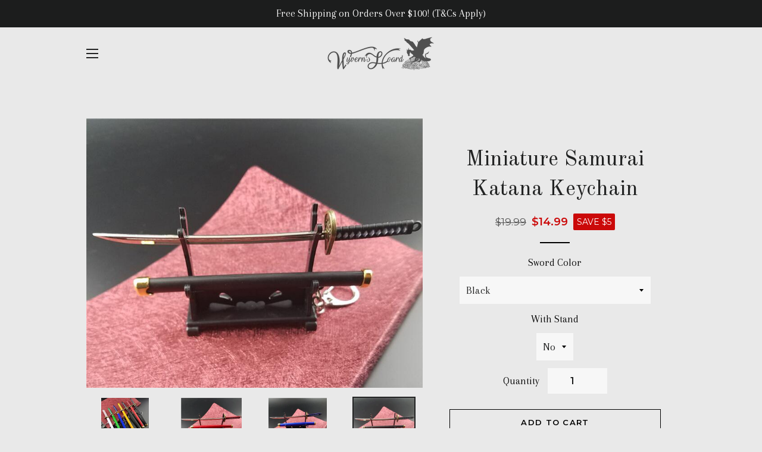

--- FILE ---
content_type: text/html; charset=utf-8
request_url: https://wyvernshoard.com/collections/legendaries/products/samurai-katana-keychain
body_size: 97594
content:
<!doctype html>
<!--[if lt IE 7]> <html class="no-js lt-ie9 lt-ie8 lt-ie7" lang="en"> <![endif]-->
<!--[if IE 7]> <html class="no-js lt-ie9 lt-ie8" lang="en"> <![endif]-->
<!--[if IE 8]> <html class="no-js lt-ie9" lang="en"> <![endif]-->
<!--[if IE 9 ]> <html class="ie9 no-js"> <![endif]-->
<!-- [if (gt IE 9)|!(IE)]><! -->
<html class="no-js">
  <!-- <![endif] -->
  <head>
    <!-- Start VWO Async SmartCode -->
    <link rel="preconnect" href="https://dev.visualwebsiteoptimizer.com">
    <script type="text/javascript" id="vwoCode">
      window._vwo_code || (function() {
      var account_id=738135,
      version=2.1,
      settings_tolerance=2000,
      hide_element='body',
      hide_element_style = 'opacity:0 !important;filter:alpha(opacity=0) !important;background:none !important',
      /* DO NOT EDIT BELOW THIS LINE */
      f=false,w=window,d=document,v=d.querySelector('#vwoCode'),cK='_vwo_'+account_id+'_settings',cc={};try{var c=JSON.parse(localStorage.getItem('_vwo_'+account_id+'_config'));cc=c&&typeof c==='object'?c:{}}catch(e){}var stT=cc.stT==='session'?w.sessionStorage:w.localStorage;code={use_existing_jquery:function(){return typeof use_existing_jquery!=='undefined'?use_existing_jquery:undefined},library_tolerance:function(){return typeof library_tolerance!=='undefined'?library_tolerance:undefined},settings_tolerance:function(){return cc.sT||settings_tolerance},hide_element_style:function(){return'{'+(cc.hES||hide_element_style)+'}'},hide_element:function(){if(performance.getEntriesByName('first-contentful-paint')[0]){return''}return typeof cc.hE==='string'?cc.hE:hide_element},getVersion:function(){return version},finish:function(e){if(!f){f=true;var t=d.getElementById('_vis_opt_path_hides');if(t)t.parentNode.removeChild(t);if(e)(new Image).src='https://dev.visualwebsiteoptimizer.com/ee.gif?a='+account_id+e}},finished:function(){return f},addScript:function(e){var t=d.createElement('script');t.type='text/javascript';if(e.src){t.src=e.src}else{t.text=e.text}d.getElementsByTagName('head')[0].appendChild(t)},load:function(e,t){var i=this.getSettings(),n=d.createElement('script'),r=this;t=t||{};if(i){n.textContent=i;d.getElementsByTagName('head')[0].appendChild(n);if(!w.VWO||VWO.caE){stT.removeItem(cK);r.load(e)}}else{var o=new XMLHttpRequest;o.open('GET',e,true);o.withCredentials=!t.dSC;o.responseType=t.responseType||'text';o.onload=function(){if(t.onloadCb){return t.onloadCb(o,e)}if(o.status===200){_vwo_code.addScript({text:o.responseText})}else{_vwo_code.finish('&e=loading_failure:'+e)}};o.onerror=function(){if(t.onerrorCb){return t.onerrorCb(e)}_vwo_code.finish('&e=loading_failure:'+e)};o.send()}},getSettings:function(){try{var e=stT.getItem(cK);if(!e){return}e=JSON.parse(e);if(Date.now()>e.e){stT.removeItem(cK);return}return e.s}catch(e){return}},init:function(){if(d.URL.indexOf('__vwo_disable__')>-1)return;var e=this.settings_tolerance();w._vwo_settings_timer=setTimeout(function(){_vwo_code.finish();stT.removeItem(cK)},e);var t;if(this.hide_element()!=='body'){t=d.createElement('style');var i=this.hide_element(),n=i?i+this.hide_element_style():'',r=d.getElementsByTagName('head')[0];t.setAttribute('id','_vis_opt_path_hides');v&&t.setAttribute('nonce',v.nonce);t.setAttribute('type','text/css');if(t.styleSheet)t.styleSheet.cssText=n;else t.appendChild(d.createTextNode(n));r.appendChild(t)}else{t=d.getElementsByTagName('head')[0];var n=d.createElement('div');n.style.cssText='z-index: 2147483647 !important;position: fixed !important;left: 0 !important;top: 0 !important;width: 100% !important;height: 100% !important;background: white !important;';n.setAttribute('id','_vis_opt_path_hides');n.classList.add('_vis_hide_layer');t.parentNode.insertBefore(n,t.nextSibling)}var o='https://dev.visualwebsiteoptimizer.com/j.php?a='+account_id+'&u='+encodeURIComponent(d.URL)+'&vn='+version;if(w.location.search.indexOf('_vwo_xhr')!==-1){this.addScript({src:o})}else{this.load(o+'&x=true')}}};w._vwo_code=code;code.init();})();
    </script>
    <!-- End VWO Async SmartCode -->

    <style id="w3_bg_load">div:not(.w3_bg), section:not(.w3_bg), iframelazy:not(.w3_bg){background-image:none !important;}</style>
<script>
	var w3_lazy_load_by_px = 200,
		blank_image_webp_url = "https://d2pk8plgu825qi.cloudfront.net/wp-content/uploads/blank.pngw3.webp",
		google_fonts_delay_load = 1e4,
		w3_mousemoveloadimg = !1,
		w3_page_is_scrolled = !1,
		w3_lazy_load_js = 1,
		w3_excluded_js = 0;
	class w3_loadscripts {
		constructor(e) {
			this.triggerEvents = e, this.eventOptions = {
				passive: !0
			}, this.userEventListener = this.triggerListener.bind(this), this.lazy_trigger, this.style_load_fired, this.lazy_scripts_load_fired = 0, this.scripts_load_fired = 0, this.scripts_load_fire = 0, this.excluded_js = w3_excluded_js, this.w3_lazy_load_js = w3_lazy_load_js, this.w3_fonts = "undefined" != typeof w3_googlefont ? w3_googlefont : [], this.w3_styles = [], this.w3_scripts = {
				normal: [],
				async: [],
				defer: [],
				lazy: []
			}, this.allJQueries = []
		}
		user_events_add(e) {
			this.triggerEvents.forEach(t => window.addEventListener(t, e.userEventListener, e.eventOptions))
		}
		user_events_remove(e) {
			this.triggerEvents.forEach(t => window.removeEventListener(t, e.userEventListener, e.eventOptions))
		}
		triggerListener_on_load() {
			"loading" === document.readyState ? document.addEventListener("DOMContentLoaded", this.load_resources.bind(this)) : this.load_resources()
		}
		triggerListener() {
			this.user_events_remove(this), this.lazy_scripts_load_fired = 1, this.add_html_class("w3_user"), "loading" === document.readyState ? (document.addEventListener("DOMContentLoaded", this.load_style_resources.bind(this)), this.scripts_load_fire || document.addEventListener("DOMContentLoaded", this.load_resources.bind(this))) : (this.load_style_resources(), this.scripts_load_fire || this.load_resources())
		}
		async load_style_resources() {
			this.style_load_fired || (this.style_load_fired = !0, this.register_styles(), document.getElementsByTagName("html")[0].setAttribute("data-css", this.w3_styles.length), document.getElementsByTagName("html")[0].setAttribute("data-css-loaded", 0), this.preload_scripts(this.w3_styles), this.load_styles_preloaded())
		}
		async load_styles_preloaded() {
			setTimeout(function(e) {
				document.getElementsByTagName("html")[0].classList.contains("css-preloaded") ? e.load_styles(e.w3_styles) : e.load_styles_preloaded()
			}, 200, this)
		}
		async load_resources() {
			this.scripts_load_fired || (this.scripts_load_fired = !0, this.hold_event_listeners(), this.exe_document_write(), this.register_scripts(), this.add_html_class("w3_start"), "function" == typeof w3_events_on_start_js && w3_events_on_start_js(), this.preload_scripts(this.w3_scripts.normal), this.preload_scripts(this.w3_scripts.defer), this.preload_scripts(this.w3_scripts.async), this.wnwAnalytics(), this.wnwBoomerang(), await this.load_scripts(this.w3_scripts.normal), await this.load_scripts(this.w3_scripts.defer), await this.load_scripts(this.w3_scripts.async), await this.execute_domcontentloaded(), await this.execute_window_load(), window.dispatchEvent(new Event("w3-scripts-loaded")), this.add_html_class("w3_js"), "function" == typeof w3_events_on_end_js && w3_events_on_end_js(), this.lazy_trigger = setInterval(this.w3_trigger_lazy_script, 500, this))
		}
		async w3_trigger_lazy_script(e) {
			e.lazy_scripts_load_fired && (await e.load_scripts(e.w3_scripts.lazy), e.add_html_class("jsload"), clearInterval(e.lazy_trigger))
		}
		add_html_class(e) {
			document.getElementsByTagName("html")[0].classList.add(e)
		}
		register_scripts() {
			document.querySelectorAll("script[type=lazyload_int]").forEach(e => {
				e.hasAttribute("data-src") ? e.hasAttribute("async") && !1 !== e.async ? this.w3_scripts.async.push(e) : e.hasAttribute("defer") && !1 !== e.defer || "module" === e.getAttribute("data-w3-type") ? this.w3_scripts.defer.push(e) : this.w3_scripts.normal.push(e) : this.w3_scripts.normal.push(e)
			}), document.querySelectorAll("script[type=lazyload_ext]").forEach(e => {
				this.w3_scripts.lazy.push(e)
			})
		}
		register_styles() {
			document.querySelectorAll("link[data-href]").forEach(e => {
				this.w3_styles.push(e)
			})
		}
		async execute_script(e) {
			return await this.repaint_frame(), new Promise(t => {
				let s = document.createElement("script"),
					a;
				[...e.attributes].forEach(e => {
					let t = e.nodeName;
					"type" !== t && "data-src" !== t && ("data-w3-type" === t && (t = "type", a = e.nodeValue), s.setAttribute(t, e.nodeValue))
				}), e.hasAttribute("data-src") ? (s.setAttribute("src", e.getAttribute("data-src")), s.addEventListener("load", t), s.addEventListener("error", t)) : (s.text = e.text, t()), null !== e.parentNode && e.parentNode.replaceChild(s, e)
			})
		}
		async execute_styles(e) {
			var t;
			let s;
			return t = e, void((s = document.createElement("link")).href = t.getAttribute("data-href"), s.rel = "stylesheet", document.head.appendChild(s), t.parentNode.removeChild(t))
		}
		async load_scripts(e) {
			let t = e.shift();
			return t ? (await this.execute_script(t), this.load_scripts(e)) : Promise.resolve()
		}
		async load_styles(e) {
			let t = e.shift();
			return t ? (this.execute_styles(t), this.load_styles(e)) : "loaded"
		}
		async load_fonts(e) {
			var t = document.createDocumentFragment();
			e.forEach(e => {
				let s = document.createElement("link");
				s.href = e, s.rel = "stylesheet", t.appendChild(s)
			}), setTimeout(function() {
				document.head.appendChild(t)
			}, google_fonts_delay_load)
		}
		preload_scripts(e) {
			var t = document.createDocumentFragment(),
				s = 0,
				a = this;
			[...e].forEach(i => {
				let r = i.getAttribute("data-src"),
					n = i.getAttribute("data-href");
				if (r) {
					let d = document.createElement("link");
					d.href = r, d.rel = "preload", d.as = "script", t.appendChild(d)
				} else if (n) {
					let l = document.createElement("link");
					l.href = n, l.rel = "preload", l.as = "style", s++, e.length == s && (l.dataset.last = 1), t.appendChild(l), l.onload = function() {
						fetch(this.href).then(e => e.blob()).then(e => {
							a.update_css_loader()
						}).catch(e => {
							a.update_css_loader()
						})
					}, l.onerror = function() {
						a.update_css_loader()
					}
				}
			}), document.head.appendChild(t)
		}
		update_css_loader() {
			document.getElementsByTagName("html")[0].setAttribute("data-css-loaded", parseInt(document.getElementsByTagName("html")[0].getAttribute("data-css-loaded")) + 1), document.getElementsByTagName("html")[0].getAttribute("data-css") == document.getElementsByTagName("html")[0].getAttribute("data-css-loaded") && document.getElementsByTagName("html")[0].classList.add("css-preloaded")
		}
		hold_event_listeners() {
			let e = {};

			function t(t, s) {
				! function(t) {
					function s(s) {
						return e[t].eventsToRewrite.indexOf(s) >= 0 ? "w3-" + s : s
					}
					e[t] || (e[t] = {
						originalFunctions: {
							add: t.addEventListener,
							remove: t.removeEventListener
						},
						eventsToRewrite: []
					}, t.addEventListener = function() {
						arguments[0] = s(arguments[0]), e[t].originalFunctions.add.apply(t, arguments)
					}, t.removeEventListener = function() {
						arguments[0] = s(arguments[0]), e[t].originalFunctions.remove.apply(t, arguments)
					})
				}(t), e[t].eventsToRewrite.push(s)
			}

			function s(e, t) {
				let s = e[t];
				Object.defineProperty(e, t, {
					get: () => s || function() {},
					set(a) {
						e["w3" + t] = s = a
					}
				})
			}
			t(document, "DOMContentLoaded"), t(window, "DOMContentLoaded"), t(window, "load"), t(window, "pageshow"), t(document, "readystatechange"), s(document, "onreadystatechange"), s(window, "onload"), s(window, "onpageshow")
		}
		hold_jquery(e) {
			let t = window.jQuery;
			Object.defineProperty(window, "jQuery", {
				get: () => t,
				set(s) {
					if (s && s.fn && !e.allJQueries.includes(s)) {
						s.fn.ready = s.fn.init.prototype.ready = function(t) {
							if (void 0 !== t) return e.scripts_load_fired ? e.domReadyFired ? t.bind(document)(s) : document.addEventListener("w3-DOMContentLoaded", () => t.bind(document)(s)) : t.bind(document)(s), s(document)
						};
						let a = s.fn.on;
						s.fn.on = s.fn.init.prototype.on = function() {
							if ("ready" == arguments[0]) {
								if (this[0] !== document) return a.apply(this, arguments), this;
								arguments[1].bind(document)(s)
							}
							if (this[0] === window) {
								function e(e) {
									return e.split(" ").map(e => "load" === e || 0 === e.indexOf("load.") ? "w3-jquery-load" : e).join(" ")
								}
								"string" == typeof arguments[0] || arguments[0] instanceof String ? arguments[0] = e(arguments[0]) : "object" == typeof arguments[0] && Object.keys(arguments[0]).forEach(t => {
									Object.assign(arguments[0], {
										[e(t)]: arguments[0][t]
									})[t]
								})
							}
							return a.apply(this, arguments), this
						}, e.allJQueries.push(s)
					}
					t = s
				}
			})
		}
		async execute_domcontentloaded() {
			this.domReadyFired = !0, await this.repaint_frame(), document.dispatchEvent(new Event("w3-DOMContentLoaded")), await this.repaint_frame(), window.dispatchEvent(new Event("w3-DOMContentLoaded")), await this.repaint_frame(), document.dispatchEvent(new Event("w3-readystatechange")), await this.repaint_frame(), document.w3onreadystatechange && document.w3onreadystatechange()
		}
		async execute_window_load() {
			await this.repaint_frame(), setTimeout(function() {
				window.dispatchEvent(new Event("w3-load"))
			}, 100), await this.repaint_frame(), window.w3onload && window.w3onload(), await this.repaint_frame(), this.allJQueries.forEach(e => e(window).trigger("w3-jquery-load")), window.dispatchEvent(new Event("w3-pageshow")), await this.repaint_frame(), window.w3onpageshow && window.w3onpageshow()
		}
		exe_document_write() {
			let e = new Map;
			document.write = document.writeln = function(t) {
				let s = document.currentScript,
					a = document.createRange(),
					i = s.parentElement,
					r = e.get(s);
				void 0 === r && (r = s.nextSibling, e.set(s, r));
				let n = document.createDocumentFragment();
				a.setStart(n, 0), n.appendChild(a.createContextualFragment(t)), i.insertBefore(n, r)
			}
		}
		async repaint_frame() {
			return new Promise(e => requestAnimationFrame(e))
		}
		static execute() {
			let e = new w3_loadscripts(["keydown", "mousemove", "touchmove", "touchstart", "touchend", "wheel"]);
			e.load_fonts(e.w3_fonts), e.user_events_add(e), e.excluded_js || e.hold_jquery(e), e.w3_lazy_load_js || (e.scripts_load_fire = 1, e.triggerListener_on_load());
			let t = setInterval(function e(s) {
				null != document.body && (document.body.getBoundingClientRect().top < -30 && s.triggerListener(), clearInterval(t))
			}, 500, e)
		}
        static run() {
            let e = new w3_loadscripts(["keydown", "mousemove", "touchmove", "touchstart", "touchend", "wheel"]);
            e.load_fonts(e.w3_fonts), e.user_events_add(e), e.excluded_js || e.hold_jquery(e), e.w3_lazy_load_js || (e.scripts_load_fire = 1, e.triggerListener_on_load());
            e.triggerListener();
        }
		wnwAnalytics() {
			document.querySelectorAll(".analytics").forEach(function(e) {
				trekkie.integrations = !1;
				var t = document.createElement("script");
				t.innerHTML = e.innerHTML, e.parentNode.insertBefore(t, e.nextSibling), e.parentNode.removeChild(e)
			})
		}
		wnwBoomerang() {
			document.querySelectorAll(".boomerang").forEach(function(e) {
				window.BOOMR.version = !1;
				var t = document.createElement("script");
				t.innerHTML = e.innerHTML, e.parentNode.insertBefore(t, e.nextSibling), e.parentNode.removeChild(e)
			})
            setTimeout(function() {
    			document.querySelectorAll(".critical2").forEach(function(a) {
    				a.remove();
    			});
  			}, 8000);
		}
	}
	setTimeout(function() {
		w3_loadscripts.execute();
    },1000);
</script>
    <!-- Seeda Analytics -->
    <script type="lazyload_int" data-src="https://api.seeda.io/js/js?id=delicious_counterpart"></script>
    <meta name="p:domain_verify" content="7fe332e2574732186a735f56aeef4add">
    <!-- Added by AVADA SEO Suite -->
    





<meta name="twitter:image" content="http://wyvernshoard.com/cdn/shop/products/1_3c4a8f0c-ae3b-4dfa-9ee6-aa4c4c4ccc8e.jpg?v=1607519692">
    
<script>window.FPConfig = {};window.FPConfig.ignoreKeywords=["/cart","/account"]</script>



<!-- Added by AVADA SEO Suite: Product Structured Data -->
<script type="application/ld+json">{
"@context": "https://schema.org/",
"@type": "Product",
"@id": "2302612439097",
"name": "Miniature Samurai Katana Keychain",
"description": "Look sharp with these Katana keychains!Made with durable metal, these miniature models can be a functional key chain, props for large action figures/statues or as a cool display piece when placed on a specially sized stand. Material: Zinc Alloy, ABSSword Length: 15.5cm (6.0&quot;)Stand Dimensions: 6.8 x 6.5 x 2.8 cm (2.6&quot; x 2.5&quot; x 1.1&quot;)Click ADD TO CART To Order Yours Now! The Checkout Process is Guaranteed to be 100% Safe and Secure with Visa, Mastercard, AMex, Discover, Apple Pay or PayPal.",
"brand": {
  "@type": "Brand",
  "name": "Wyvern's Hoard"
},
"offers": {
  "@type": "Offer",
  "price": "14.99",
  "priceCurrency": "USD",
  "priceValidUntil": "3000-01-01",
  "itemCondition": "https://schema.org/NewCondition",
  "availability": "https://schema.org/InStock",
  "url": "https://wyvernshoard.com/products/samurai-katana-keychain?variant=19471233384505"
},
"image": [
  "https://wyvernshoard.com/cdn/shop/products/1_3c4a8f0c-ae3b-4dfa-9ee6-aa4c4c4ccc8e.jpg?v=1607519692",
  "https://wyvernshoard.com/cdn/shop/products/image-3_a0d170f3-c004-43c4-8a81-cdd75852f1ae.jpg?v=1607519702",
  "https://wyvernshoard.com/cdn/shop/products/image-4_6008c863-7be4-4c72-b4f3-6434b160cf68.jpg?v=1607519712",
  "https://wyvernshoard.com/cdn/shop/products/image-5_8eb56b53-9b20-46c1-a0a0-f2f516d515a7.jpg?v=1607519721",
  "https://wyvernshoard.com/cdn/shop/products/image-6_47b479e0-51fb-468e-a25b-59ecb2e3bfbd.jpg?v=1607519729",
  "https://wyvernshoard.com/cdn/shop/products/HTB1qIWoQVXXXXcRXFXXq6xXFXXXm.jpg?v=1607519735",
  "https://wyvernshoard.com/cdn/shop/products/HTB1dK5fQVXXXXaOXVXXq6xXFXXXZ.jpg?v=1607519741",
  "https://wyvernshoard.com/cdn/shop/products/HTB1AqytmSMmBKNjSZTEq6ysKpXa3.jpg?v=1607519746",
  "https://wyvernshoard.com/cdn/shop/products/1Pcs-Exquisite-Mini-Weapons-Model-Sheathed-Knife-Clasp-Japanese-Samurai-Sword-Keychain-Keychain-Anime-Props-Pendant.jpg?v=1607519752",
  "https://wyvernshoard.com/cdn/shop/products/image-2_f20a97e2-af9d-4886-b72d-e17bdb63c6ea.jpg?v=1607519755",
  "https://wyvernshoard.com/cdn/shop/products/aio.jpg?v=1607519759",
  "https://wyvernshoard.com/cdn/shop/products/v-Pink__-1647975223.jpg?v=1607519761"
],
"releaseDate": "2019-06-18 01:29:39 +0800",
"sku": "Katana-Keychain-Black-no",
"mpn": "Katana-Keychain-Black-no"}</script>
<!-- /Added by AVADA SEO Suite --><!-- Added by AVADA SEO Suite: Breadcrumb Structured Data  -->
<script type="application/ld+json">{
  "@context": "https://schema.org",
  "@type": "BreadcrumbList",
  "itemListElement": [{
    "@type": "ListItem",
    "position": 1,
    "name": "Home",
    "item": "https://wyvernshoard.com"
  }, {
    "@type": "ListItem",
    "position": 2,
    "name": "Miniature Samurai Katana Keychain",
    "item": "https://wyvernshoard.com/products/samurai-katana-keychain"
  }]
}
</script>
<!-- Added by AVADA SEO Suite -->


    <!-- /Added by AVADA SEO Suite -->
    <!-- Google Verification Tag - Start -->
    <meta name="google-site-verification" content="o4giGNJP9oFBuAcrT0UfecIw1nOUcWljUo_Y717ItWI">
    <!-- Google Verification Tag - End -->
    <!-- "snippets/limespot.liquid" was not rendered, the associated app was uninstalled -->

    <!-- Global site tag (gtag.js) - Google Ads: 456860459 -->
    <script type="lazyload_int" data-src="https://www.googletagmanager.com/gtag/js?id=AW-456860459"></script>
    <script type="lazyload_int">
      window.dataLayer = window.dataLayer || [];
      function gtag(){dataLayer.push(arguments);}
      gtag('js', new Date());
      gtag('config', 'AW-456860459');
    </script>
    <!-- Global site tag (gtag.js) - Google Analytics -->
    <script type="lazyload_int" data-src="https://www.googletagmanager.com/gtag/js?id=G-KWH926DW1Y"></script>
    <script type="lazyload_int">
      window.dataLayer = window.dataLayer || [];
      function gtag(){dataLayer.push(arguments);}
      gtag('js', new Date());
      gtag('config', 'G-KWH926DW1Y');
    </script>
    <!--
      https://prnt.sc/uub8sd
      https://prnt.sc/uub8yt
      https://gtmetrix.com/reports/wyvernshoard.com/0adf8ULT
    -->
    <!-- Basic page needs ================================================== -->
    <meta charset="utf-8">
    <meta http-equiv="X-UA-Compatible" content="IE=edge,chrome=1">
    <meta name="google-site-verification" content="HQYBPCAcITf9dWktYJvOwhigUbBCHeG70nUIbMMeMG4">
    
      <link rel="shortcut icon" href="//wyvernshoard.com/cdn/shop/files/Favicon_65eb559b-fefa-4d9f-ad75-72cfccc7cec8_32x32.png?v=1613548798" type="image/png">
    
    <!-- Title and description ================================================== -->
    <title>
      Miniature Samurai Katana Keychain
      
      
       &ndash; Wyvern&#39;s Hoard
    </title>
    
      <meta name="description" content="Look sharp with these Katana keychains!Made with durable metal, these miniature models can be a functional key chain, props for large action figures/statues or as a cool display piece when placed on a specially sized stand.  Material: Zinc Alloy, ABSSword Length: 15.5cm (6.0&quot;)Stand Dimensions: 6.8 x 6.5 x 2.8 cm (2.6&quot; ">
    
    <!-- Helpers ================================================== --><!-- /snippets/social-meta-tags.liquid -->




<meta property="og:site_name" content="Wyvern&#39;s Hoard">
<meta property="og:url" content="https://wyvernshoard.com/products/samurai-katana-keychain">
<meta property="og:title" content="Miniature Samurai Katana Keychain">
<meta property="og:type" content="product">
<meta property="og:description" content="Look sharp with these Katana keychains!Made with durable metal, these miniature models can be a functional key chain, props for large action figures/statues or as a cool display piece when placed on a specially sized stand.  Material: Zinc Alloy, ABSSword Length: 15.5cm (6.0&quot;)Stand Dimensions: 6.8 x 6.5 x 2.8 cm (2.6&quot; ">

  <meta property="og:price:amount" content="14.99">
  <meta property="og:price:currency" content="USD">

<meta property="og:image" content="http://wyvernshoard.com/cdn/shop/products/1_3c4a8f0c-ae3b-4dfa-9ee6-aa4c4c4ccc8e_1200x1200.jpg?v=1607519692"><meta property="og:image" content="http://wyvernshoard.com/cdn/shop/products/image-3_a0d170f3-c004-43c4-8a81-cdd75852f1ae_1200x1200.jpg?v=1607519702"><meta property="og:image" content="http://wyvernshoard.com/cdn/shop/products/image-4_6008c863-7be4-4c72-b4f3-6434b160cf68_1200x1200.jpg?v=1607519712">
<meta property="og:image:secure_url" content="https://wyvernshoard.com/cdn/shop/products/1_3c4a8f0c-ae3b-4dfa-9ee6-aa4c4c4ccc8e_1200x1200.jpg?v=1607519692"><meta property="og:image:secure_url" content="https://wyvernshoard.com/cdn/shop/products/image-3_a0d170f3-c004-43c4-8a81-cdd75852f1ae_1200x1200.jpg?v=1607519702"><meta property="og:image:secure_url" content="https://wyvernshoard.com/cdn/shop/products/image-4_6008c863-7be4-4c72-b4f3-6434b160cf68_1200x1200.jpg?v=1607519712">


<meta name="twitter:card" content="summary_large_image">
<meta name="twitter:title" content="Miniature Samurai Katana Keychain">
<meta name="twitter:description" content="Look sharp with these Katana keychains!Made with durable metal, these miniature models can be a functional key chain, props for large action figures/statues or as a cool display piece when placed on a specially sized stand.  Material: Zinc Alloy, ABSSword Length: 15.5cm (6.0&quot;)Stand Dimensions: 6.8 x 6.5 x 2.8 cm (2.6&quot; ">


      <link rel="canonical" href="https://wyvernshoard.com/products/samurai-katana-keychain">
    
    <meta name="viewport" content="width=device-width,initial-scale=1,shrink-to-fit=no">
    <meta name="theme-color" content="#000000">
    <!-- CSS ================================================== -->
    

    <link rel="preload" href="//wyvernshoard.com/cdn/fonts/montserrat/montserrat_n6.1326b3e84230700ef15b3a29fb520639977513e0.woff2" as="font" type="font/woff2" crossorigin>
<link rel="preload" href="//wyvernshoard.com/cdn/fonts/arapey/arapey_n4.f34340ab9c56baa7f8accf674e253407b725d12c.woff2" as="font" type="font/woff2" crossorigin>
<link rel="preload" href="//wyvernshoard.com/cdn/fonts/old_standard_tt/oldstandardtt_n4.e4d0459aae47f231fcd882ba2c7aa365342610f8.woff2" as="font" type="font/woff2" crossorigin>
<link rel="preload" href="//wyvernshoard.com/cdn/fonts/montserrat/montserrat_n9.680ded1be351aa3bf3b3650ac5f6df485af8a07c.woff2" as="font" type="font/woff2" crossorigin>
<style>
@font-face {
  font-family: 'icons';
  src: url('[data-uri]') format("woff");
  font-display: swap;
  font-weight: normal;
  font-style: normal;
};
@font-face {
  font-family: Montserrat;
  font-weight: 600;
  font-style: normal;
  font-display: swap;
  src: url("//wyvernshoard.com/cdn/fonts/montserrat/montserrat_n6.1326b3e84230700ef15b3a29fb520639977513e0.woff2") format("woff2"),
       url("//wyvernshoard.com/cdn/fonts/montserrat/montserrat_n6.652f051080eb14192330daceed8cd53dfdc5ead9.woff") format("woff");
}

@font-face {
  font-family: Arapey;
  font-weight: 400;
  font-style: normal;
  font-display: swap;
  src: url("//wyvernshoard.com/cdn/fonts/arapey/arapey_n4.f34340ab9c56baa7f8accf674e253407b725d12c.woff2") format("woff2"),
       url("//wyvernshoard.com/cdn/fonts/arapey/arapey_n4.003d1426f62522643e43e1d3072a2e7d1ab78130.woff") format("woff");
}

@font-face {
  font-family: "Old Standard TT";
  font-weight: 400;
  font-style: normal;
  font-display: swap;
  src: url("//wyvernshoard.com/cdn/fonts/old_standard_tt/oldstandardtt_n4.e4d0459aae47f231fcd882ba2c7aa365342610f8.woff2") format("woff2"),
       url("//wyvernshoard.com/cdn/fonts/old_standard_tt/oldstandardtt_n4.ad7f749dd2bf2630a6bd1c3e678430fa94129426.woff") format("woff");
}

@font-face {
  font-family: Montserrat;
  font-weight: 900;
  font-style: normal;
  font-display: swap;
  src: url("//wyvernshoard.com/cdn/fonts/montserrat/montserrat_n9.680ded1be351aa3bf3b3650ac5f6df485af8a07c.woff2") format("woff2"),
       url("//wyvernshoard.com/cdn/fonts/montserrat/montserrat_n9.0cc5aaeff26ef35c23b69a061997d78c9697a382.woff") format("woff");
}

</style>
<style>.one-whole,table{width:100%}.cart-link,[class*=push--],sub,sup{position:relative}.btn--secondary-accent.disabled:hover,.btn--secondary-accent[disabled]:hover,.fade-in.lazyloaded,.mfp-arrow:focus,.mfp-arrow:hover,.mfp-bg.mfp-fade.mfp-ready,.mfp-close:focus,.mfp-close:hover,.mfp-fade.mfp-wrap.mfp-ready .mfp-content,.slick-dots li button:focus:before,.slick-dots li button:hover:before,.slick-next:focus:before,.slick-next:hover:before,.slick-prev:focus:before,.slick-prev:hover:before,input:active,input:focus,select:active,select:focus,textarea:active,textarea:focus{opacity:1}button,input,select,textarea{-webkit-appearance:none;-moz-appearance:none}.supports-csstransforms .drawer--is-loading .drawer__cart,textarea{min-height:100px}.ajaxcart__product.is-removed,.ajaxcart__qty-adjust,.js-qty__adjust{-webkit-backface-visibility:hidden;-moz-backface-visibility:hidden;-ms-backface-visibility:hidden;-o-backface-visibility:hidden}.mfp-arrow,.slick-slider{-webkit-tap-highlight-color:transparent}.password-page__hero,body,button,input,ol,p,select,textarea,ul{text-rendering:optimizeLegibility}*,.social-sharing *,:after,:before,input{-webkit-box-sizing:border-box;-moz-box-sizing:border-box;box-sizing:border-box}.grid__item,.mfp-container{-webkit-box-sizing:border-box;-moz-box-sizing:border-box}body,html{padding:0;margin:0;background-color:#e9e9e9}.media-img img,.media-img-right img,article,aside,details,figcaption,figure,footer,header,hgroup,main,nav,section,summary{display:block}audio,canvas,progress,video{display:inline-block;vertical-align:baseline}input[type=number]::-webkit-inner-spin-button,input[type=number]::-webkit-outer-spin-button{height:auto}input[type=search]::-webkit-search-cancel-button,input[type=search]::-webkit-search-decoration{-webkit-appearance:none}.slick-list:focus,[tabindex="-1"]:focus{outline:0}.wrapper{max-width:1050px;margin:0 auto;padding:0 15px}.mfp-image-holder .mfp-content,.search-bar,.table-wrap,.video-wrapper,iframe,img{max-width:100%}.main-content{display:block;padding-top:30px}hr{clear:both;border-top:solid #000;margin:30px 0;height:0}hr.hr--clear{border-top-color:transparent}body,button,input,select,textarea{font-size:17px;font-family:Arapey,serif;color:#000;font-weight:400;font-style:normal;-webkit-font-smoothing:antialiased;-webkit-text-size-adjust:100%}.h1,.h2,.h3,.h4,.h5,.h6,h1,h2,h3,h4,h5,h6{display:block;font-family:Old Standard TT,serif;font-weight:400;font-style:normal;margin:0 0 .5em;line-height:1.4;text-rendering:optimizeLegibility}.inline-list,.no-bullets{margin-left:0}.cart__product-meta,.cart__product-name,.comment-author,.errors li:last-child,.errors p,.inline-list li,.newsletter form .errors,.newsletter form .note,.note li:last-child,.note p,.rte li,.rte ul ul,.rte--nomargin,.rte>p:last-child,blockquote p{margin-bottom:0}.article__heading-link,.h1:not(.hero__title),.h2:not(.hero__title),.h3:not(.hero__title),.h4:not(.hero__title),.h5:not(.hero__title),.h6:not(.hero__title),h1:not(.hero__title),h2:not(.hero__title),h3:not(.hero__title),h4:not(.hero__title),h5:not(.hero__title),h6:not(.hero__title){color:#222323}.h1 a,.h2 a,.h3 a,.h4 a,.h5 a,.h6 a,h1 a,h2 a,h3 a,h4 a,h5 a,h6 a{text-decoration:none;font-weight:inherit}p{margin:0 0 15px}.ajaxcart__qty,.cart__note,.index-sections .shopify-section:first-child,.mfp-figure figure,form,p img{margin:0}em{font-style:italic}b,strong{font-weight:700}small{font-size:.9em}sub,sup{font-size:60%;vertical-align:baseline}sup{top:-.5em}sub{bottom:-.5em}.admin-login,.password-login,.selector-wrapper+.selector-wrapper,blockquote p+cite{margin-top:15px}blockquote cite{display:block;font-size:.75em}blockquote cite:before{content:"\2014  "}code,pre{background-color:#faf7f5;font-family:Consolas,monospace;font-size:1em;border:0;padding:0 2px;color:#51ab62}fieldset,pre{padding:15px}pre{overflow:auto;margin:0 0 30px}ol,ul{margin:0 0 15px 20px;padding:0}ol ol,ol.alpha{list-style:lower-alpha}ol{list-style:decimal}ol ol,ol ul,ul ol,ul ul{margin:4px 0 5px 20px}li{margin-bottom:.25em}ul.square{list-style:square}.errors ul,ul.disc{list-style:disc}.no-bullets{list-style:none}.inline-list li{display:inline-block}table{border-collapse:collapse;border-spacing:0}.clearfix:after,.grid--full:after,.grid--rev:after,.grid-uniform:after,.grid:after,.rte:after{content:"";display:table;clear:both}.grid__item.clear,.slick-track:after{clear:both}.grid,.grid--full,.grid--rev,.grid-uniform{list-style:none;padding:0;margin:0 0 0 -15px}.grid__item{box-sizing:border-box;float:left;min-height:1px;padding-left:15px;vertical-align:top;width:100%}@media screen and (min-width:591px){.wrapper{padding:0 30px}.main-content{padding-bottom:40px}.grid,.grid--full,.grid--rev,.grid-uniform{margin-left:-30px}.grid__item{padding-left:30px}}.additional_checkout_buttons,.grid--small,.site-nav--mobile{margin-left:-10px}.grid--small .grid__item,.newsletter__label{padding-left:10px}.grid--rev{direction:rtl;text-align:left}.grid--rev>.grid__item{direction:ltr;text-align:left;float:right}.grid--full,.lt-ie9 .grid--full{margin-left:0}.additional_checkout_buttons>:not(script):empty,.additional_checkout_buttons>:not(script):first-child,.grid--full>.grid__item{padding-left:0}.five-tenths,.four-eighths,.one-half,.six-twelfths,.three-sixths,.two-quarters{width:50%}.four-twelfths,.one-third,.two-sixths{width:33.333%}.eight-twelfths,.four-sixths,.two-thirds{width:66.666%}.one-quarter,.three-twelfths,.two-eighths{width:25%}.nine-twelfths,.six-eighths,.three-quarters{width:75%}.one-fifth,.two-tenths{width:20%}.four-tenths,.two-fifths{width:40%}.six-tenths,.three-fifths{width:60%}.eight-tenths,.four-fifths{width:80%}.one-sixth,.two-twelfths{width:16.666%}.five-sixths,.ten-twelfths{width:83.333%}.one-eighth{width:12.5%}.three-eighths{width:37.5%}.five-eighths{width:62.5%}.seven-eighths{width:87.5%}.one-tenth{width:10%}.three-tenths{width:30%}.seven-tenths{width:70%}.nine-tenths{width:90%}.one-twelfth{width:8.333%}.five-twelfths{width:41.666%}.seven-twelfths{width:58.333%}.eleven-twelfths{width:91.666%}.show{display:block!important}.hide,.mfp-hide{display:none!important}.text-left{text-align:left!important}.text-right{text-align:right!important}.text-center{text-align:center!important}.left{float:left!important}.right{float:right!important}@media only screen and (max-width:590px){.small--one-whole{width:100%}.small--one-half{width:50%}.small--one-third{width:33.333%}.small--two-thirds{width:66.666%}.small--one-quarter{width:25%}.small--two-quarters{width:50%}.small--three-quarters{width:75%}.small--one-fifth{width:20%}.small--two-fifths{width:40%}.small--three-fifths{width:60%}.small--four-fifths{width:80%}.small--one-sixth{width:16.666%}.small--two-sixths{width:33.333%}.small--three-sixths{width:50%}.small--four-sixths{width:66.666%}.small--five-sixths{width:83.333%}.small--one-eighth{width:12.5%}.small--two-eighths{width:25%}.small--three-eighths{width:37.5%}.small--four-eighths{width:50%}.small--five-eighths{width:62.5%}.small--six-eighths{width:75%}.small--seven-eighths{width:87.5%}.small--one-tenth{width:10%}.small--two-tenths{width:20%}.small--three-tenths{width:30%}.small--four-tenths{width:40%}.small--five-tenths{width:50%}.small--six-tenths{width:60%}.small--seven-tenths{width:70%}.small--eight-tenths{width:80%}.small--nine-tenths{width:90%}.small--one-twelfth{width:8.333%}.small--two-twelfths{width:16.666%}.small--three-twelfths{width:25%}.small--four-twelfths{width:33.333%}.small--five-twelfths{width:41.666%}.small--six-twelfths{width:50%}.small--seven-twelfths{width:58.333%}.small--eight-twelfths{width:66.666%}.small--nine-twelfths{width:75%}.small--ten-twelfths{width:83.333%}.small--eleven-twelfths{width:91.666%}.small--show{display:block!important}.small--hide{display:none!important}.small--text-left{text-align:left!important}.small--text-right{text-align:right!important}.small--text-center{text-align:center!important}.small--left{float:left!important}.small--right{float:right!important}.grid-uniform .small--five-tenths:nth-child(odd),.grid-uniform .small--four-eighths:nth-child(odd),.grid-uniform .small--four-twelfths:nth-child(3n+1),.grid-uniform .small--one-fifth:nth-child(5n+1),.grid-uniform .small--one-half:nth-child(odd),.grid-uniform .small--one-quarter:nth-child(4n+1),.grid-uniform .small--one-sixth:nth-child(6n+1),.grid-uniform .small--one-third:nth-child(3n+1),.grid-uniform .small--one-twelfth:nth-child(12n+1),.grid-uniform .small--six-twelfths:nth-child(odd),.grid-uniform .small--three-sixths:nth-child(odd),.grid-uniform .small--three-twelfths:nth-child(4n+1),.grid-uniform .small--two-eighths:nth-child(4n+1),.grid-uniform .small--two-sixths:nth-child(3n+1),.grid-uniform .small--two-twelfths:nth-child(6n+1){clear:both}}.push--one-whole{left:100%}.push--one-half{left:50%}.push--one-third{left:33.333%}.push--two-thirds{left:66.666%}.push--one-quarter{left:25%}.push--two-quarters{left:50%}.push--three-quarters{left:75%}.push--one-fifth{left:20%}.push--two-fifths{left:40%}.push--three-fifths{left:60%}.push--four-fifths{left:80%}.push--one-sixth{left:16.666%}.push--two-sixths{left:33.333%}.push--three-sixths{left:50%}.push--four-sixths{left:66.666%}.push--five-sixths{left:83.333%}.push--one-eighth{left:12.5%}.push--two-eighths{left:25%}.push--three-eighths{left:37.5%}.push--four-eighths{left:50%}.push--five-eighths{left:62.5%}.push--six-eighths{left:75%}.push--seven-eighths{left:87.5%}.push--one-tenth{left:10%}.push--two-tenths{left:20%}.push--three-tenths{left:30%}.push--four-tenths{left:40%}.push--five-tenths{left:50%}.push--six-tenths{left:60%}.push--seven-tenths{left:70%}.push--eight-tenths{left:80%}.push--nine-tenths{left:90%}.push--one-twelfth{left:8.333%}.push--two-twelfths{left:16.666%}.push--three-twelfths{left:25%}.push--four-twelfths{left:33.333%}.push--five-twelfths{left:41.666%}.push--six-twelfths{left:50%}.push--seven-twelfths{left:58.333%}.push--eight-twelfths{left:66.666%}.push--nine-twelfths{left:75%}.push--ten-twelfths{left:83.333%}.push--eleven-twelfths{left:91.666%}@media only screen and (min-width:591px) and (max-width:768px){.medium--one-whole{width:100%}.medium--one-half{width:50%}.medium--one-third{width:33.333%}.medium--two-thirds{width:66.666%}.medium--one-quarter{width:25%}.medium--two-quarters{width:50%}.medium--three-quarters{width:75%}.medium--one-fifth{width:20%}.medium--two-fifths{width:40%}.medium--three-fifths{width:60%}.medium--four-fifths{width:80%}.medium--one-sixth{width:16.666%}.medium--two-sixths{width:33.333%}.medium--three-sixths{width:50%}.medium--four-sixths{width:66.666%}.medium--five-sixths{width:83.333%}.medium--one-eighth{width:12.5%}.medium--two-eighths{width:25%}.medium--three-eighths{width:37.5%}.medium--four-eighths{width:50%}.medium--five-eighths{width:62.5%}.medium--six-eighths{width:75%}.medium--seven-eighths{width:87.5%}.medium--one-tenth{width:10%}.medium--two-tenths{width:20%}.medium--three-tenths{width:30%}.medium--four-tenths{width:40%}.medium--five-tenths{width:50%}.medium--six-tenths{width:60%}.medium--seven-tenths{width:70%}.medium--eight-tenths{width:80%}.medium--nine-tenths{width:90%}.medium--one-twelfth{width:8.333%}.medium--two-twelfths{width:16.666%}.medium--three-twelfths{width:25%}.medium--four-twelfths{width:33.333%}.medium--five-twelfths{width:41.666%}.medium--six-twelfths{width:50%}.medium--seven-twelfths{width:58.333%}.medium--eight-twelfths{width:66.666%}.medium--nine-twelfths{width:75%}.medium--ten-twelfths{width:83.333%}.medium--eleven-twelfths{width:91.666%}.medium--show{display:block!important}.medium--hide{display:none!important}.medium--text-left{text-align:left!important}.medium--text-right{text-align:right!important}.medium--text-center{text-align:center!important}.medium--left{float:left!important}.medium--right{float:right!important}.grid-uniform .medium--five-tenths:nth-child(odd),.grid-uniform .medium--four-eighths:nth-child(odd),.grid-uniform .medium--four-twelfths:nth-child(3n+1),.grid-uniform .medium--one-fifth:nth-child(5n+1),.grid-uniform .medium--one-half:nth-child(odd),.grid-uniform .medium--one-quarter:nth-child(4n+1),.grid-uniform .medium--one-sixth:nth-child(6n+1),.grid-uniform .medium--one-third:nth-child(3n+1),.grid-uniform .medium--one-twelfth:nth-child(12n+1),.grid-uniform .medium--six-twelfths:nth-child(odd),.grid-uniform .medium--three-sixths:nth-child(odd),.grid-uniform .medium--three-twelfths:nth-child(4n+1),.grid-uniform .medium--two-eighths:nth-child(4n+1),.grid-uniform .medium--two-sixths:nth-child(3n+1),.grid-uniform .medium--two-twelfths:nth-child(6n+1){clear:both}.push--medium--one-whole{left:100%}.push--medium--one-half{left:50%}.push--medium--one-third{left:33.333%}.push--medium--two-thirds{left:66.666%}.push--medium--one-quarter{left:25%}.push--medium--two-quarters{left:50%}.push--medium--three-quarters{left:75%}.push--medium--one-fifth{left:20%}.push--medium--two-fifths{left:40%}.push--medium--three-fifths{left:60%}.push--medium--four-fifths{left:80%}.push--medium--one-sixth{left:16.666%}.push--medium--two-sixths{left:33.333%}.push--medium--three-sixths{left:50%}.push--medium--four-sixths{left:66.666%}.push--medium--five-sixths{left:83.333%}.push--medium--one-eighth{left:12.5%}.push--medium--two-eighths{left:25%}.push--medium--three-eighths{left:37.5%}.push--medium--four-eighths{left:50%}.push--medium--five-eighths{left:62.5%}.push--medium--six-eighths{left:75%}.push--medium--seven-eighths{left:87.5%}.push--medium--one-tenth{left:10%}.push--medium--two-tenths{left:20%}.push--medium--three-tenths{left:30%}.push--medium--four-tenths{left:40%}.push--medium--five-tenths{left:50%}.push--medium--six-tenths{left:60%}.push--medium--seven-tenths{left:70%}.push--medium--eight-tenths{left:80%}.push--medium--nine-tenths{left:90%}.push--medium--one-twelfth{left:8.333%}.push--medium--two-twelfths{left:16.666%}.push--medium--three-twelfths{left:25%}.push--medium--four-twelfths{left:33.333%}.push--medium--five-twelfths{left:41.666%}.push--medium--six-twelfths{left:50%}.push--medium--seven-twelfths{left:58.333%}.push--medium--eight-twelfths{left:66.666%}.push--medium--nine-twelfths{left:75%}.push--medium--ten-twelfths{left:83.333%}.push--medium--eleven-twelfths{left:91.666%}}@media only screen and (max-width:768px){.medium-down--one-whole{width:100%}.medium-down--one-half{width:50%}.medium-down--one-third{width:33.333%}.medium-down--two-thirds{width:66.666%}.medium-down--one-quarter{width:25%}.medium-down--two-quarters{width:50%}.medium-down--three-quarters{width:75%}.medium-down--one-fifth{width:20%}.medium-down--two-fifths{width:40%}.medium-down--three-fifths{width:60%}.medium-down--four-fifths{width:80%}.medium-down--one-sixth{width:16.666%}.medium-down--two-sixths{width:33.333%}.medium-down--three-sixths{width:50%}.medium-down--four-sixths{width:66.666%}.medium-down--five-sixths{width:83.333%}.medium-down--one-eighth{width:12.5%}.medium-down--two-eighths{width:25%}.medium-down--three-eighths{width:37.5%}.medium-down--four-eighths{width:50%}.medium-down--five-eighths{width:62.5%}.medium-down--six-eighths{width:75%}.medium-down--seven-eighths{width:87.5%}.medium-down--one-tenth{width:10%}.medium-down--two-tenths{width:20%}.medium-down--three-tenths{width:30%}.medium-down--four-tenths{width:40%}.medium-down--five-tenths{width:50%}.medium-down--six-tenths{width:60%}.medium-down--seven-tenths{width:70%}.medium-down--eight-tenths{width:80%}.medium-down--nine-tenths{width:90%}.medium-down--one-twelfth{width:8.333%}.medium-down--two-twelfths{width:16.666%}.medium-down--three-twelfths{width:25%}.medium-down--four-twelfths{width:33.333%}.medium-down--five-twelfths{width:41.666%}.medium-down--six-twelfths{width:50%}.medium-down--seven-twelfths{width:58.333%}.medium-down--eight-twelfths{width:66.666%}.medium-down--nine-twelfths{width:75%}.medium-down--ten-twelfths{width:83.333%}.medium-down--eleven-twelfths{width:91.666%}.medium-down--show{display:block!important}.medium-down--hide{display:none!important}.medium-down--text-left{text-align:left!important}.medium-down--text-right{text-align:right!important}.medium-down--text-center{text-align:center!important}.medium-down--left{float:left!important}.medium-down--right{float:right!important}.grid-uniform .medium-down--five-tenths:nth-child(odd),.grid-uniform .medium-down--four-eighths:nth-child(odd),.grid-uniform .medium-down--four-twelfths:nth-child(3n+1),.grid-uniform .medium-down--one-fifth:nth-child(5n+1),.grid-uniform .medium-down--one-half:nth-child(odd),.grid-uniform .medium-down--one-quarter:nth-child(4n+1),.grid-uniform .medium-down--one-sixth:nth-child(6n+1),.grid-uniform .medium-down--one-third:nth-child(3n+1),.grid-uniform .medium-down--one-twelfth:nth-child(12n+1),.grid-uniform .medium-down--six-twelfths:nth-child(odd),.grid-uniform .medium-down--three-sixths:nth-child(odd),.grid-uniform .medium-down--three-twelfths:nth-child(4n+1),.grid-uniform .medium-down--two-eighths:nth-child(4n+1),.grid-uniform .medium-down--two-sixths:nth-child(3n+1),.grid-uniform .medium-down--two-twelfths:nth-child(6n+1){clear:both}.push--medium-down--one-whole{left:100%}.push--medium-down--one-half{left:50%}.push--medium-down--one-third{left:33.333%}.push--medium-down--two-thirds{left:66.666%}.push--medium-down--one-quarter{left:25%}.push--medium-down--two-quarters{left:50%}.push--medium-down--three-quarters{left:75%}.push--medium-down--one-fifth{left:20%}.push--medium-down--two-fifths{left:40%}.push--medium-down--three-fifths{left:60%}.push--medium-down--four-fifths{left:80%}.push--medium-down--one-sixth{left:16.666%}.push--medium-down--two-sixths{left:33.333%}.push--medium-down--three-sixths{left:50%}.push--medium-down--four-sixths{left:66.666%}.push--medium-down--five-sixths{left:83.333%}.push--medium-down--one-eighth{left:12.5%}.push--medium-down--two-eighths{left:25%}.push--medium-down--three-eighths{left:37.5%}.push--medium-down--four-eighths{left:50%}.push--medium-down--five-eighths{left:62.5%}.push--medium-down--six-eighths{left:75%}.push--medium-down--seven-eighths{left:87.5%}.push--medium-down--one-tenth{left:10%}.push--medium-down--two-tenths{left:20%}.push--medium-down--three-tenths{left:30%}.push--medium-down--four-tenths{left:40%}.push--medium-down--five-tenths{left:50%}.push--medium-down--six-tenths{left:60%}.push--medium-down--seven-tenths{left:70%}.push--medium-down--eight-tenths{left:80%}.push--medium-down--nine-tenths{left:90%}.push--medium-down--one-twelfth{left:8.333%}.push--medium-down--two-twelfths{left:16.666%}.push--medium-down--three-twelfths{left:25%}.push--medium-down--four-twelfths{left:33.333%}.push--medium-down--five-twelfths{left:41.666%}.push--medium-down--six-twelfths{left:50%}.push--medium-down--seven-twelfths{left:58.333%}.push--medium-down--eight-twelfths{left:66.666%}.push--medium-down--nine-twelfths{left:75%}.push--medium-down--ten-twelfths{left:83.333%}.push--medium-down--eleven-twelfths{left:91.666%}}@media only screen and (min-width:769px){.large--one-whole{width:100%}.large--one-half{width:50%}.large--one-third{width:33.333%}.large--two-thirds{width:66.666%}.large--one-quarter{width:25%}.large--two-quarters{width:50%}.large--three-quarters{width:75%}.large--one-fifth{width:20%}.large--two-fifths{width:40%}.large--three-fifths{width:60%}.large--four-fifths{width:80%}.large--one-sixth{width:16.666%}.large--two-sixths{width:33.333%}.large--three-sixths{width:50%}.large--four-sixths{width:66.666%}.large--five-sixths{width:83.333%}.large--one-eighth{width:12.5%}.large--two-eighths{width:25%}.large--three-eighths{width:37.5%}.large--four-eighths{width:50%}.large--five-eighths{width:62.5%}.large--six-eighths{width:75%}.large--seven-eighths{width:87.5%}.large--one-tenth{width:10%}.large--two-tenths{width:20%}.large--three-tenths{width:30%}.large--four-tenths{width:40%}.large--five-tenths{width:50%}.large--six-tenths{width:60%}.large--seven-tenths{width:70%}.large--eight-tenths{width:80%}.large--nine-tenths{width:90%}.large--one-twelfth{width:8.333%}.large--two-twelfths{width:16.666%}.large--three-twelfths{width:25%}.large--four-twelfths{width:33.333%}.large--five-twelfths{width:41.666%}.large--six-twelfths{width:50%}.large--seven-twelfths{width:58.333%}.large--eight-twelfths{width:66.666%}.large--nine-twelfths{width:75%}.large--ten-twelfths{width:83.333%}.large--eleven-twelfths{width:91.666%}.large--show{display:block!important}.large--hide{display:none!important}.large--text-left{text-align:left!important}.large--text-right{text-align:right!important}.large--text-center{text-align:center!important}.large--left{float:left!important}.large--right{float:right!important}.grid-uniform .large--five-tenths:nth-child(odd),.grid-uniform .large--four-eighths:nth-child(odd),.grid-uniform .large--four-twelfths:nth-child(3n+1),.grid-uniform .large--one-fifth:nth-child(5n+1),.grid-uniform .large--one-half:nth-child(odd),.grid-uniform .large--one-quarter:nth-child(4n+1),.grid-uniform .large--one-sixth:nth-child(6n+1),.grid-uniform .large--one-third:nth-child(3n+1),.grid-uniform .large--one-twelfth:nth-child(12n+1),.grid-uniform .large--six-twelfths:nth-child(odd),.grid-uniform .large--three-sixths:nth-child(odd),.grid-uniform .large--three-twelfths:nth-child(4n+1),.grid-uniform .large--two-eighths:nth-child(4n+1),.grid-uniform .large--two-sixths:nth-child(3n+1),.grid-uniform .large--two-twelfths:nth-child(6n+1){clear:both}.push--large--one-whole{left:100%}.push--large--one-half{left:50%}.push--large--one-third{left:33.333%}.push--large--two-thirds{left:66.666%}.push--large--one-quarter{left:25%}.push--large--two-quarters{left:50%}.push--large--three-quarters{left:75%}.push--large--one-fifth{left:20%}.push--large--two-fifths{left:40%}.push--large--three-fifths{left:60%}.push--large--four-fifths{left:80%}.push--large--one-sixth{left:16.666%}.push--large--two-sixths{left:33.333%}.push--large--three-sixths{left:50%}.push--large--four-sixths{left:66.666%}.push--large--five-sixths{left:83.333%}.push--large--one-eighth{left:12.5%}.push--large--two-eighths{left:25%}.push--large--three-eighths{left:37.5%}.push--large--four-eighths{left:50%}.push--large--five-eighths{left:62.5%}.push--large--six-eighths{left:75%}.push--large--seven-eighths{left:87.5%}.push--large--one-tenth{left:10%}.push--large--two-tenths{left:20%}.push--large--three-tenths{left:30%}.push--large--four-tenths{left:40%}.push--large--five-tenths{left:50%}.push--large--six-tenths{left:60%}.push--large--seven-tenths{left:70%}.push--large--eight-tenths{left:80%}.push--large--nine-tenths{left:90%}.push--large--one-twelfth{left:8.333%}.push--large--two-twelfths{left:16.666%}.push--large--three-twelfths{left:25%}.push--large--four-twelfths{left:33.333%}.push--large--five-twelfths{left:41.666%}.push--large--six-twelfths{left:50%}.push--large--seven-twelfths{left:58.333%}.push--large--eight-twelfths{left:66.666%}.push--large--nine-twelfths{left:75%}.push--large--ten-twelfths{left:83.333%}.push--large--eleven-twelfths{left:91.666%}}.is-transitioning{display:block!important;visibility:visible!important}.gm-style-cc,.gm-style-cc+div,.hero__slide--hidden,.slick-loading .slick-slide,.slick-loading .slick-track,.visibility-hidden{visibility:hidden}.display-table,.site-header .grid--table{display:table;table-layout:fixed;width:100%}.display-table-cell{display:table-cell;vertical-align:middle;float:none}.form-vertical .btn,.form-vertical .btn--secondary,.form-vertical .shopify-payment-button .shopify-payment-button__button--unbranded,.form-vertical input[type=checkbox],.form-vertical input[type=radio],.shopify-payment-button .form-vertical .shopify-payment-button__button--unbranded,.supports-fontface .icon-fallback-text .icon,button{display:inline-block}.hidden-label,.no-js .fade-in,.supports-fontface .icon-fallback-text .fallback-text,.visually-hidden{clip:rect(0 0 0 0);clip:rect(0,0,0,0);overflow:hidden;position:absolute;height:1px;width:1px}.media,.media-flex{overflow:hidden;zoom:1}.media-img{float:left;margin-right:30px}.media-img-right{float:right;margin-left:30px}.fade-in{opacity:0;transition:opacity .25s ease-out}.text-link,a{color:#a26b25;text-decoration:none;background:0 0}a[href^=tel]{color:inherit}button[disabled],html input[disabled],input.disabled,input[disabled],select.disabled,select[disabled],textarea.disabled,textarea[disabled]{cursor:default}button,input[type=submit],label[for],select{cursor:pointer}.btn,.btn--secondary,.rte .btn,.rte .btn--secondary,.rte .shopify-payment-button .shopify-payment-button__button--unbranded,.shopify-payment-button .rte .shopify-payment-button__button--unbranded,.shopify-payment-button .shopify-payment-button__button--unbranded{display:inline-block;padding:8px 10px;margin:0;width:auto;line-height:1.42;font-weight:900;text-decoration:none;text-align:center;vertical-align:middle;white-space:normal;cursor:pointer;border:1px solid transparent;-webkit-user-select:none;-moz-user-select:none;-ms-user-select:none;-o-user-select:none;user-select:none;-webkit-appearance:none;-moz-appearance:none;border-radius:0;background-color:#000;color:#fff;-webkit-transition:background-color .4s ease-out;-moz-transition:background-color .4s ease-out;-ms-transition:background-color .4s ease-out;-o-transition:background-color .4s ease-out;transition:background-color .4s ease-out}.btn--secondary:hover,.btn:hover,.rte .btn--secondary:hover,.rte .btn:hover,.rte .shopify-payment-button .shopify-payment-button__button--unbranded:hover,.shopify-payment-button .rte .shopify-payment-button__button--unbranded:hover,.shopify-payment-button .shopify-payment-button__button--unbranded:hover{-webkit-transition:background-color .15s ease-out;-moz-transition:background-color .15s ease-out;-ms-transition:background-color .15s ease-out;-o-transition:background-color .15s ease-out;transition:background-color .15s ease-out;background-color:#1f1f1f;color:#fff}.btn--secondary:active,.btn:active,.rte .btn--secondary:active,.rte .btn:active,.rte .shopify-payment-button .shopify-payment-button__button--unbranded:active,.shopify-payment-button .rte .shopify-payment-button__button--unbranded:active,.shopify-payment-button .shopify-payment-button__button--unbranded:active{-webkit-transition:background-color .15s ease-out;-moz-transition:background-color .15s ease-out;-ms-transition:background-color .15s ease-out;-o-transition:background-color .15s ease-out;transition:background-color .15s ease-out;background-color:#3d3d3d;color:#fff}.btn.disabled,.btn[disabled],.disabled.btn--secondary,.rte .btn.disabled,.rte .btn[disabled],.rte .disabled.btn--secondary,.rte .shopify-payment-button .disabled.shopify-payment-button__button--unbranded,.rte .shopify-payment-button [disabled].shopify-payment-button__button--unbranded,.rte [disabled].btn--secondary,.shopify-payment-button .disabled.shopify-payment-button__button--unbranded,.shopify-payment-button .rte .disabled.shopify-payment-button__button--unbranded,.shopify-payment-button .rte [disabled].shopify-payment-button__button--unbranded,.shopify-payment-button [disabled].shopify-payment-button__button--unbranded,[disabled].btn--secondary{cursor:default;color:#717171;background-color:#f6f6f6}.btn--secondary,.rte .btn--secondary{background-color:#a26b25}.btn--secondary:active,.btn--secondary:hover,.rte .btn--secondary:active,.rte .btn--secondary:hover{background-color:#cc862e;color:#fff}.btn--secondary-accent{background-color:#e9e9e9;border:1px solid #000;color:#000}img,legend{border:0}.btn--secondary-accent:focus,.btn--secondary-accent:hover{background-color:#e9e9e9;border:1px solid #1f1f1f;color:#1f1f1f}.btn--secondary-accent:active{background-color:#e9e9e9;border:1px solid #3d3d3d;color:#3d3d3d}.btn--secondary-accent.disabled,.btn--secondary-accent[disabled]{cursor:default;color:#717171;background-color:#f6f6f6;border:none}.btn--small{padding:4px 5px;font-size:.70588em}.btn--large{padding:12px 15px;font-size:.94118em}.btn--full,input.input-full,select.input-full,textarea.input-full{width:100%}.text-link{display:inline;border:0;background:0 0;padding:0;margin:0}.js-drawer-open,svg:not(:root){overflow:hidden}.video-wrapper{position:relative;overflow:hidden;padding-bottom:56.25%;height:auto}.video-wrapper iframe{position:absolute;top:0;left:0;width:100%;height:100%}.table-wrap{overflow:auto;-webkit-overflow-scrolling:touch}.form-vertical,.rte,.rte>div{margin-bottom:15px}button{overflow:visible;background:0 0;border:none}fieldset{border:1px solid #000}legend{padding:0}input,select,textarea{border:1px solid #000;max-width:100%;padding:8px 10px;border-radius:0}input[type=checkbox],input[type=radio]{margin:0 10px 0 0;padding:0;width:auto}input[type=checkbox]{-webkit-appearance:checkbox;-moz-appearance:checkbox}input[type=radio]{-webkit-appearance:radio;-moz-appearance:radio}input[type=image]{padding-left:0;padding-right:0}select{appearance:none;background-repeat:no-repeat;background-position:right 10px center;padding-right:28px;text-indent:.01px;text-overflow:""}.ie9 select,.lt-ie9 select{padding-right:10px;background-image:none}optgroup{font-weight:900}option{color:#000;background-color:#fff}select::-ms-expand{display:none}.ie9 .hidden-label,.lt-ie9 .hidden-label{position:static;height:auto;width:auto;margin-bottom:2px;overflow:visible;clip:initial}.form-vertical input,.form-vertical select,.form-vertical textarea{display:block;margin-bottom:10px}input.error,textarea.error{border-color:#d02e2e;background-color:#fff6f6;color:#d02e2e}label.error{color:#d02e2e}.drawer,.drawer a,.drawer a:hover,.mfp-preloader a:hover{color:#fff}.input-group{position:relative;display:table;border-collapse:separate}.input-group .input-group-btn:first-child,.input-group .input-group-btn:first-child>.btn,.input-group .input-group-btn:first-child>.btn--secondary,.input-group .input-group-btn:last-child>.btn,.input-group .input-group-btn:last-child>.btn--secondary,.input-group .input-group-field:first-child,.input-group .input-group-field:last-child,.input-group .shopify-payment-button .input-group-btn:first-child>.shopify-payment-button__button--unbranded,.input-group .shopify-payment-button .input-group-btn:last-child>.shopify-payment-button__button--unbranded,.input-group .shopify-payment-button input[type=hidden]:first-child+.input-group-btn>.shopify-payment-button__button--unbranded,.input-group input[type=hidden]:first-child+.input-group-btn>.btn,.input-group input[type=hidden]:first-child+.input-group-btn>.btn--secondary,.input-group input[type=hidden]:first-child+.input-group-field,.shopify-payment-button .input-group .input-group-btn:first-child>.shopify-payment-button__button--unbranded,.shopify-payment-button .input-group .input-group-btn:last-child>.shopify-payment-button__button--unbranded,.shopify-payment-button .input-group input[type=hidden]:first-child+.input-group-btn>.shopify-payment-button__button--unbranded{border-radius:0}.input-group input::-moz-focus-inner{border:0;padding:0;margin-top:-1px;margin-bottom:-1px}.input-group-btn,.input-group-field{display:table-cell;vertical-align:middle;margin:0}.drawer,.icon-fallback-text .icon,.icon:before{display:none}.input-group .btn,.input-group .btn--secondary,.input-group .input-group-field,.input-group .shopify-payment-button .shopify-payment-button__button--unbranded,.shopify-payment-button .input-group .shopify-payment-button__button--unbranded{height:37px}.input-group .input-group-field{width:100%}.input-group-btn{position:relative;white-space:nowrap;width:1%;padding:0}.selector-wrapper label{margin-right:10px}.supports-fontface .icon:before{display:inline;font-family:icons;text-decoration:none;speak:none;font-style:normal;font-weight:400;font-variant:normal;text-transform:none;line-height:1;-webkit-font-smoothing:antialiased;-moz-osx-font-smoothing:grayscale}.icon-arrow-down:before{content:"\e607"}.icon-arrow-left:before{content:"\e900"}.icon-arrow-right:before{content:"\e901"}.icon-cart:before{content:"\e600"}.icon-customer:before{content:"\e605"}.icon-facebook:before{content:"\e609"}.icon-fancy:before{content:"F"}.icon-google_plus:before{content:"\e90a"}.icon-hamburger:before{content:"\e601"}.icon-instagram:before{content:"\e907"}.icon-minus:before{content:"\e602"}.icon-pin:before{content:"\e90d"}.icon-pinterest:before{content:"\e608"}.icon-plus:before{content:"\e603"}.icon-rss:before{content:"r"}.icon-search:before{content:"s"}.icon-snapchat:before{content:"\e90b"}.icon-tumblr:before{content:"t"}.icon-twitter:before{content:"T"}.icon-vimeo:before{content:"v"}.icon-x:before{content:"\e604"}.icon-youtube:before{content:"y"}.payment-icons{-webkit-user-select:none;-moz-user-select:none;-ms-user-select:none;-o-user-select:none;user-select:none;cursor:default;margin-bottom:0}.payment-icons li{margin:0 0 7.5px 7.5px;cursor:default}.ajaxcart__product-image img,.rte--indented-images img:not([style]).rte__no-indent,.rte--indented-images img[style="float: none;"].rte__no-indent{margin:0 auto;max-width:100%}.payment-icons .fallback-text{text-transform:capitalize}.payment-icons .icon{width:38px;height:24px}.social-icons .icon{padding-right:4px}.social-icons .icon-google_plus{font-size:.8em}.drawer{position:fixed;overflow-y:auto;overflow-x:hidden;-webkit-overflow-scrolling:touch;top:0;bottom:0;padding:0 15px 15px;max-width:95%;z-index:10;background-color:#1c1d1d;-webkit-transition:.35s cubic-bezier(.46, .01, .32, 1);-moz-transition:.35s cubic-bezier(.46, .01, .32, 1);-ms-transition:.35s cubic-bezier(.46, .01, .32, 1);-o-transition:.35s cubic-bezier(.46, .01, .32, 1);transition:.35s cubic-bezier(.46, .01, .32, 1)}.drawer input[type=email],.drawer input[type=number],.drawer input[type=text],.drawer textarea{border-color:#343535}.ajaxcart__row,.drawer__header{border-bottom:1px solid #343535}.drawer .btn--secondary{background-color:#a26b25;color:#fff}.drawer--left{width:300px;left:-300px}.js-drawer-open-left .drawer--left{display:block;-webkit-transform:translateX(300px);-moz-transform:translateX(300px);-ms-transform:translateX(300px);-o-transform:translateX(300px);transform:translate(300px)}.hero .slick-prev,.lt-ie9 .js-drawer-open-left .drawer--left,.mfp-arrow-left{left:0}.drawer--right{width:300px;right:-300px}.js-drawer-open-right .drawer--right{display:block;-webkit-transform:translateX(-300px);-moz-transform:translateX(-300px);-ms-transform:translateX(-300px);-o-transform:translateX(-300px);transform:translate(-300px)}.hero .slick-next,.lt-ie9 .js-drawer-open-right .drawer--right,.mfp-arrow-right{right:0}.page-container{overflow:hidden;-webkit-transition:.35s cubic-bezier(.46, .01, .32, 1);-moz-transition:.35s cubic-bezier(.46, .01, .32, 1);-ms-transition:.35s cubic-bezier(.46, .01, .32, 1);-o-transition:.35s cubic-bezier(.46, .01, .32, 1);transition:.35s cubic-bezier(.46, .01, .32, 1)}.js-drawer-open-left .page-container{-webkit-transform:translateX(300px);-moz-transform:translateX(300px);-ms-transform:translateX(300px);-o-transform:translateX(300px);transform:translate(300px)}.js-drawer-open-right .page-container{-webkit-transform:translateX(-300px);-moz-transform:translateX(-300px);-ms-transform:translateX(-300px);-o-transform:translateX(-300px);transform:translate(-300px)}.js-drawer-open .page-container:after{content:"";display:block;position:absolute;top:0;left:0;right:0;bottom:0;z-index:20}.drawer__header{display:table;height:80px;width:100%}.drawer__close,.drawer__title,.site-header .grid--table>.grid__item{display:table-cell;vertical-align:middle}.drawer__title{width:100%}.drawer__close{width:1%;text-align:center}.drawer__close-button{position:relative;right:-20px;height:100%;padding:0 20px;color:inherit}.drawer__close-button:active{background-color:#0f1010}.drawer__close--left{text-align:left}.drawer__close--left .drawer__close-button{right:auto;left:-20px}.supports-csstransforms .drawer--is-loading .drawer__cart:after{content:"";display:block;width:24px;height:24px;position:absolute;left:50%;top:60px;margin-left:-12px;border-radius:50%;border:3px solid #343535;border-top-color:transparent;-webkit-animation:1s linear infinite spin;-moz-animation:1s linear infinite spin;-o-animation:1s linear infinite spin;animation:1s linear infinite spin}.ajaxcart__inner,.grid-search,.section-header,.slick-slider{margin-bottom:30px}.ajaxcart__row>.grid,.ajaxcart__row>.grid--full,.ajaxcart__row>.grid--rev{margin-left:-15px}.ajaxcart__row>.grid--full>.grid__item,.ajaxcart__row>.grid--rev>.grid__item,.ajaxcart__row>.grid>.grid__item{padding-left:15px}.ajaxcart__product{position:relative;max-height:500px}.ajaxcart__product.is-removed{max-height:0;overflow:hidden;visibility:hidden;backface-visibility:hidden;-webkit-transition:.45s cubic-bezier(.57, .06, .05, .95);-moz-transition:.45s cubic-bezier(.57, .06, .05, .95);-ms-transition:.45s cubic-bezier(.57, .06, .05, .95);-o-transition:.45s cubic-bezier(.57, .06, .05, .95);transition:.45s cubic-bezier(.57, .06, .05, .95)}.ajaxcart__row{padding-bottom:15px;margin-bottom:15px}.ajaxcart__product-image{display:block;overflow:hidden;padding-top:3px}.ajaxcart__product-image img,.ajaxcart__product-meta,.ajaxcart__product-name,.pagination a{display:block}.ajaxcart__product-name--wrapper{margin-bottom:5px}.ajaxcart__discount,.ajaxcart__product-name+.ajaxcart__product-meta,.cart__discount{padding-top:3px}.ajaxcart__qty,.js-qty{position:relative;margin-bottom:1em;max-width:100px;min-width:75px;overflow:visible}.ajaxcart__qty input[type=text],.js-qty input[type=text]{display:block;background:0 0;text-align:center;width:100%;padding:5px 25px;margin:0}.ajaxcart__qty-adjust,.js-qty__adjust{cursor:pointer;position:absolute;display:block;top:0;bottom:0;border:0;padding:0 8px;background:0 0;text-align:center;overflow:hidden;-webkit-user-select:none;-moz-user-select:none;-ms-user-select:none;-o-user-select:none;user-select:none;backface-visibility:hidden;-webkit-transition:.2s ease-out;-moz-transition:.2s ease-out;-ms-transition:.2s ease-out;-o-transition:.2s ease-out;transition:.2s ease-out}.errors,.note,.site-nav__dropdown a{text-align:left}.grid-collage .grid-product__image,.mfp-bg.mfp-fade,.mfp-wrap{-webkit-backface-visibility:hidden}.ajaxcart__qty-adjust .icon,.js-qty__adjust .icon{font-size:8px;vertical-align:middle}.ajaxcart__qty-adjust:active,.js-qty__adjust:active{background-color:#1b1b1b}.ajaxcart__qty--plus,.js-qty__adjust--plus{right:0;border-left:1px solid #343535}.ajaxcart__qty--minus,.js-qty__adjust--minus{left:0;border-right:1px solid #343535}.is-loading .ajaxcart__qty{opacity:.5;-webkit-transition:none;-moz-transition:none;-ms-transition:none;-o-transition:none;transition:none}.ajaxcart__qty-num[type=text]{border-color:#343535;color:#fff}.ajaxcart__qty-adjust{color:#fff;z-index:1}.ajaxcart__qty-adjust:hover{background-color:#343535;color:#fff}.ajaxcart__qty-adjust:active{background-color:#1b1b1b;color:#fff}.ajaxcart__qty--minus,.ajaxcart__qty--plus{border-color:#343535}.site-footer{padding-bottom:30px}.site-footer a,.site-footer a:active{color:#000}.errors,.note{border-radius:0;padding:6px 12px;margin-bottom:15px;border:1px solid transparent;font-size:.9em}.errors ol,.errors ul,.note ol,.note ul{margin-top:0;margin-bottom:0}.note{border-color:#000}.errors ul{margin-left:20px}.form-success{color:#56ad6a;background-color:#ecfef0;border-color:#56ad6a}.form-success a{color:#56ad6a;text-decoration:underline}.errors a:hover,.form-error a:hover,.form-success a:hover,.rte .h1 a,.rte .h2 a,.rte .h3 a,.rte .h4 a,.rte .h5 a,.rte .h6 a,.rte a,.rte h1 a,.rte h2 a,.rte h3 a,.rte h4 a,.rte h5 a,.rte h6 a{text-decoration:none}.errors,.form-error{color:#d02e2e;background-color:#fff6f6;border-color:#d02e2e}.errors a,.form-error a{color:#d02e2e;text-decoration:underline}.pagination{font-family:Montserrat,sans-serif;font-weight:600;font-style:normal;letter-spacing:.1em;text-transform:uppercase;margin:0;padding:60px 0 0;text-align:center;font-size:.82353em}.pagination>span{display:inline-block;line-height:1}.announcement-bar,.site-header__logo a,.site-header__logo img,.site-nav__item li{display:block}.pagination .page.current,.pagination a{padding:8px}.pagination .page.current{color:#a26b25}.pagination .next,.pagination .prev{font-family:arial,helvetica,sans-serif}.rte ol,.rte p,.rte table,.rte ul{margin-bottom:25px}.rte .text-link{border-bottom:1px solid #a26b25}.rte .text-link:focus,.rte .text-link:hover{border-bottom:1px solid #000}.rte .h1,.rte .h4,.rte .h5,.rte .h6,.rte h1,.rte h4,.rte h5,.rte h6{margin-top:2em;margin-bottom:2em}.rte .h2,.rte .h3,.rte h2,.rte h3{margin-top:2.5em;margin-bottom:2em}.index-newsletter-section+.index-map-section,.rte .h1:first-child,.rte .h2:first-child,.rte .h3:first-child,.rte .h4:first-child,.rte .h5:first-child,.rte .h6:first-child,.rte h1:first-child,.rte h2:first-child,.rte h3:first-child,.rte h4:first-child,.rte h5:first-child,.rte h6:first-child,button.mfp-arrow:active{margin-top:0}.rte table{table-layout:fixed}.text-center .rte ol,.text-center .rte ul,.text-center.rte ol,.text-center.rte ul{list-style-position:inside;margin-left:0}.rte--indented-images img:not([style]),.rte--indented-images img[style="float: none;"]{max-width:120%;margin-left:-10%}.rte--indented-images img[style="float: right;"]{margin:0 -10% 15px 15px}.rte--indented-images img[style="float: left;"]{margin:0 15px 15px -10%}.site-header__logo a.site-header__logo-link,.site-header__logo img{margin:0 auto}.site-header{padding:15px 0 0}.site-header .grid--table>.grid__item{float:none}.site-header__logo{text-align:center;margin:0 auto}.site-header__logo a,.site-header__logo a:hover{text-decoration:none;color:#222323}.announcement-bar{text-align:center;position:relative;text-decoration:none}.announcement-bar__message{display:block;font-weight:400;padding:10px 30px;margin:0}.search-bar--page{max-width:300px;margin:0 auto}.search-bar--modal{max-width:300px;margin:20% auto 0}.search-bar--header{max-width:300px;background-color:#f7f7f7}.search-bar--drawer{margin-bottom:15px}.section-header .section-header__title{letter-spacing:0}@media screen and (min-width:591px){.drawer--right{width:400px;right:-400px}.js-drawer-open-right .drawer--right,.js-drawer-open-right .page-container{-webkit-transform:translateX(-400px);-moz-transform:translateX(-400px);-ms-transform:translateX(-400px);-o-transform:translateX(-400px);transform:translate(-400px)}.ajaxcart__row{padding-bottom:30px;margin-bottom:30px}.site-footer__linklist{margin-bottom:15px}.section-header{margin-bottom:50px}.update-cart+.cart__checkout{margin-left:15px}}.section-header--404{margin-bottom:0;padding:80px 0}.site-nav--mobile .site-nav__link,.site-nav__item,.site-nav__link{display:inline-block}.site-nav,.site-nav--mobile{cursor:default;margin:0 0 0 -15px}.site-nav__item{position:relative;margin:0}.site-nav--mobile.text-right{margin:0 -10px 0 0}.site-nav__link{text-decoration:none;padding:15px;white-space:nowrap;color:#222323}.site-nav__link .icon-arrow-down{position:relative;top:-2px;padding-left:7.5px;font-size:10px}.site-nav__dropdown,.site-nav__dropdown-grandchild{position:absolute;min-width:100%;box-shadow:0 10px 20px #00000017}.site-nav__dropdown-link .icon-arrow-down{position:absolute;top:50%;right:15px;font-size:10px;-webkit-transform:translateY(-50%) rotate(-90deg);-moz-transform:translateY(-50%) rotate(-90deg);-ms-transform:translateY(-50%) rotate(-90deg);-o-transform:translateY(-50%) rotate(-90deg);transform:translateY(-50%) rotate(-90deg)}.site-nav__dropdown-grandchild .site-nav__dropdown-link,.site-nav__item{white-space:normal}.site-nav__link--icon{padding-left:7.5px;padding-right:7.5px}.h1,.site-nav--mobile .icon,h1{font-size:1.76471em}.site-nav__dropdown{opacity:0;display:block;position:absolute;left:0;margin:0;z-index:5;pointer-events:none}.site-nav__dropdown.nav-outside{left:auto;right:0}.site-nav__dropdown-grandchild{position:absolute;top:-10px;left:100%;width:100%;margin:0;z-index:5;opacity:0;pointer-events:none}.mfp-bg,.social-sharing.clean a:hover,.social-sharing.clean a:hover .share-count{opacity:.8}.mfp-bg,.site-nav__dropdown-grandchild a{background-color:#e9e9e9}.site-nav__dropdown-grandchild a:active,.site-nav__dropdown-grandchild a:hover{background-color:#d0d0d0}.site-nav__dropdown-grandchild ul{background-color:#e9e9e9;padding:10px 0;margin:0 0 0 2px}.mobile-nav__search,td,th{padding:15px}.site-nav__dropdown-grandchild.nav-outside{left:-100%}.mobile-nav{margin:-15px -15px 0}.mobile-nav li{margin-bottom:0;list-style:none}.mobile-nav__item{position:relative;display:block}.mobile-nav>.mobile-nav__item{background-color:#1c1d1d}.mobile-nav__item:after{content:"";position:absolute;bottom:0;left:15px;right:15px;border-bottom:1px solid #343535}.mobile-nav>.mobile-nav__item:last-child:after,.mobile-nav__item--secondary:after{display:none}.mobile-nav__item a{display:block;font-size:22px}.mobile-nav__subsublist .mobile-nav__item a{padding-left:45px;font-size:16px}.mobile-nav__item a,.mobile-nav__toggle button{color:#fff;padding:15px;text-decoration:none}.mobile-nav__item a:active,.mobile-nav__item a:focus,.mobile-nav__toggle button:active,.mobile-nav__toggle button:focus{color:#d9d9d9;background-color:#0f1010}.mobile-nav__item--secondary a{font-size:16px;color:#bfbfbf;line-height:1.2;padding-top:10px;padding-bottom:10px}.mobile-nav__spacer{height:0;padding:5px}.mobile-nav__has-sublist{display:table;width:100%}.mobile-nav__has-sublist .mobile-nav__link{display:table-cell;vertical-align:middle;width:100%}.mobile-nav__toggle{display:table-cell;vertical-align:middle;width:1%}.cart--no-cookies .cookie-message,.cart__image,.mobile-nav--expanded .mobile-nav__toggle-close,.mobile-nav__toggle-open{display:block}.cart--no-cookies .cart--continue-browsing,.cart--no-cookies .cart--empty-message,.cart-link__bubble,.mfp-align-top .mfp-container:before,.mfp-loading.mfp-figure,.mfp-s-error .mfp-content,.mfp-s-ready .mfp-preloader,.mobile-nav--expanded .mobile-nav__toggle-open,.mobile-nav__toggle-close,.product-single__variants,.slick-slide.slick-loading img{display:none}.mobile-nav__sublist{margin:0;display:none}.mobile-nav__sublist .mobile-nav__item:after{top:0;bottom:auto}.mobile-nav__sublist .mobile-nav__link{padding-left:30px;font-weight:400}.cart-link__bubble--visible{display:block;position:absolute;top:18px;right:4px;width:10px;height:10px;background-color:#a26b25;border-radius:50%}.ajaxcart__price,.ajaxcart__subtotal,.cart__header-labels,.cart__price,.cart__subtotal,.h3,.h4,.h5,.h6,.rte .h4,.rte .h5,.rte .h6,.rte h4,.rte h5,.rte h6,h3,h4,h5,h6{font-family:Montserrat,sans-serif;font-weight:600;font-style:normal;letter-spacing:.1em;text-transform:uppercase}.cart__row{position:relative;margin-bottom:30px}.cart__row:first-child{border-bottom:1px solid #000;padding-bottom:15px}.cart__row:last-child{border-top:1px solid #000;padding-top:15px}.cart__row .ajaxcart__qty,.cart__row .js-qty{margin:0 auto}.cart__row .btn,.cart__row .btn--secondary,.cart__row .shopify-payment-button .shopify-payment-button__button--unbranded,.shopify-payment-button .cart__row .shopify-payment-button__button--unbranded{margin-bottom:15px}.cart__row--table{display:table;table-layout:fixed;width:100%}.cart__row--table .grid__item{display:table-cell;vertical-align:middle;float:none}.cart__image img{width:100%;display:block}@media screen and (max-width:768px){input,textarea{font-size:16px}.cart-link__bubble--visible{top:22px;right:12px}.cart__image{margin-bottom:15px}.drawer__close-button .icon{font-size:1.29412em}}.cart__product-qty{text-align:center;margin:0 auto;max-width:80px}.additional_checkout_buttons>:not(script){padding:15px 0 0 15px;vertical-align:top;line-height:1}.cookie-message{display:none;padding-bottom:25px}.align--top-middle,.product-single,.rte .h1,.rte .h2,.rte h1,.rte h2{text-align:center}.product-single__photos{overflow-anchor:none}.product-single__meta--wrapper{padding-left:45px;padding-right:25px}.product-single__meta{padding-top:45px}.product-single__vendor{letter-spacing:.2em;font-size:.70588em}.product-single__price,.product-single__price--compare-at,.shopify-payment-button .shopify-payment-button__button--unbranded,.table__title,th{font-family:Montserrat,sans-serif;font-style:normal;letter-spacing:.1em;text-transform:uppercase}.product-single__title{font-size:1.76471em;margin-bottom:15px;word-wrap:break-word}.product-single__quantity{margin-top:10px}.product-single__add-to-cart{margin:0 0 10px;display:inline-flex;flex-flow:row wrap;align-items:flex-start}.product-single__add-to-cart.default-product{margin-top:20px}.password-page__social-sharing,.product-single__form--no-variants{margin-top:30px}.product-single__add-to-cart--full-width{width:100%}.btn--add-to-cart{margin:10px 10px 0 0;min-width:155px;flex:auto}.btn--add-to-cart.btn,.btn--add-to-cart.btn--secondary,.shopify-payment-button .btn--add-to-cart.shopify-payment-button__button--unbranded{padding:12px 30px}.product-single__add-to-cart--full-width .btn--add-to-cart{flex-basis:100%;margin-right:0}.product-single__description{margin-top:40px;text-align:left}.product-single__full-details{cursor:pointer;display:inline-block;margin:30px 0}#shopify-product-reviews .spr-summary-actions,#shopify-product-reviews .spr-summary-caption,.ajaxcart__discount,.cart__discount,.no-js .product-single__variants,.product-single__thumbnail,.slick-initialized .slick-slide,.slick-slide img{display:block}@media screen and (min-width:591px){.product-single__title{font-size:2.11765em}.product-single__photo-wrapper{margin-bottom:15px}.product-single__photo-wrapper--featured-product{margin-bottom:0}.product-single__photo[data-mfp-src]{cursor:zoom-in}}.product-single__photo--container,.product-single__photo-wrapper--featured-product{margin:0 auto}.product-single__photo--flex-wrapper{display:-webkit-flex;display:-ms-flexbox;display:flex;width:100%;position:relative}.product-single__photo--flex{position:relative;width:100%;height:100%;overflow:hidden;-webkit-flex:1;-moz-flex:1;-ms-flex:1;flex:1;-ms-flex-item-align:center;-webkit-align-self:center;align-self:center}.article__featured-image-wrapper,.collection-hero__image-wrapper,.feature-row__image-wrapper,.header-wrapper--over-hero,.hero__slide,.product-single__photo-wrapper,.slick-slider .slick-dots li button,tr:first-child td,tr:first-child th{position:relative}.mfp-bg,.mfp-wrap{position:fixed;left:0;top:0;width:100%;height:100%}.product-single__photos a,.product-single__photos img,.product-single__thumbnails a,.product-single__thumbnails img{background-color:#f7f7f7;display:block;margin:0 auto;position:absolute;top:0;left:0;right:0;width:100%}.product-single__hero .grid__item{display:inline-block;float:none;vertical-align:middle}.product-single__thumbnails{margin-left:-15px}.product-single__thumbnails .grid__item{padding-left:15px}.product-single__prices,.product-single__thumbnails li{margin-bottom:15px}.product-single__price,.product-single__price--compare-at{color:#222323;font-size:1.05882em;font-weight:400}.product-single__price--compare-at.on-sale,.product-single__price.on-sale{color:#900}.product-single__price--compare-at{padding-right:5px;display:inline-block;text-decoration:line-through}.mfp-close,.social-sharing a,a{text-decoration:none}.featured-blog__date,.product-single__quantity .ajaxcart__qty,.product-single__quantity .js-qty,.product-single__quantity .js-quantity-selector,.site-nav--open.site-nav--open__display{display:inline-block}.product-single__quantity-label{margin-right:10px}#shopify-product-reviews .spr-form-label,#shopify-product-reviews .spr-review-content-body,#shopify-product-reviews .spr-review-header-byline{font-size:17px;line-height:1.563}#shopify-product-reviews .spr-form-label{display:block;text-align:left}#shopify-product-reviews .spr-summary-actions-newreview{float:none}.product-single__thumbnails a,.product-single__thumbnails img{display:block;position:relative;background-color:transparent}.product-single__thumbnails img{max-height:85px;width:auto;overflow:hidden}.mfp-container:before,.mfp-content{display:inline-block;vertical-align:middle}.product-single__thumbnail img{border:2px solid transparent}.product-single__thumbnail.active-thumb img,.single-option-radio input[type=radio]:checked+label{border-color:#222323}.shopify-payment-button{margin:10px 10px 0 0;min-width:155px;flex:auto}.product-single__add-to-cart--full-width .shopify-payment-button{margin-right:0}.shopify-payment-button .shopify-payment-button__button{border-radius:0}.shopify-payment-button .shopify-payment-button__button--unbranded{font-weight:600;margin-right:0;width:100%;min-height:44px;font-size:.76471em}.shopify-payment-button .shopify-payment-button__button--unbranded:focus,.shopify-payment-button .shopify-payment-button__button--unbranded:hover{background-color:#1f1f1f!important}.shopify-payment-button .shopify-payment-button__button--unbranded:active{background-color:#3d3d3d!important}.shopify-payment-button .shopify-payment-button__more-options{font-size:.82353em;color:#222323;white-space:nowrap;text-decoration:underline;padding:0 15px}.shopify-payment-button .shopify-payment-button__more-options:focus,.shopify-payment-button .shopify-payment-button__more-options:hover{color:#404242}.shopify-payment-button .shopify-payment-button__more-options:active{color:#5e6161}@-webkit-keyframes spin{0%{-webkit-transform:rotate(0);-moz-transform:rotate(0);-ms-transform:rotate(0);-o-transform:rotate(0);transform:rotate(0)}to{-webkit-transform:rotate(360deg);-moz-transform:rotate(360deg);-ms-transform:rotate(360deg);-o-transform:rotate(360deg);transform:rotate(360deg)}}@-moz-keyframes spin{0%{-webkit-transform:rotate(0);-moz-transform:rotate(0);-ms-transform:rotate(0);-o-transform:rotate(0);transform:rotate(0)}to{-webkit-transform:rotate(360deg);-moz-transform:rotate(360deg);-ms-transform:rotate(360deg);-o-transform:rotate(360deg);transform:rotate(360deg)}}@-ms-keyframes spin{0%{-webkit-transform:rotate(0);-moz-transform:rotate(0);-ms-transform:rotate(0);-o-transform:rotate(0);transform:rotate(0)}to{-webkit-transform:rotate(360deg);-moz-transform:rotate(360deg);-ms-transform:rotate(360deg);-o-transform:rotate(360deg);transform:rotate(360deg)}}@keyframes spin{0%{-webkit-transform:rotate(0);-moz-transform:rotate(0);-ms-transform:rotate(0);-o-transform:rotate(0);transform:rotate(0)}to{-webkit-transform:rotate(360deg);-moz-transform:rotate(360deg);-ms-transform:rotate(360deg);-o-transform:rotate(360deg);transform:rotate(360deg)}}@-webkit-keyframes fadeIn{0%,35%{opacity:0}to{opacity:1}}@-moz-keyframes fadeIn{0%,35%{opacity:0}to{opacity:1}}@-ms-keyframes fadeIn{0%,35%{opacity:0}to{opacity:1}}@keyframes fadeIn{0%,35%{opacity:0}to{opacity:1}}@-webkit-keyframes heroContentIn{0%,35%{opacity:0;-webkit-transform:translateY(8px);-moz-transform:translateY(8px);-ms-transform:translateY(8px);-o-transform:translateY(8px);transform:translateY(8px)}60%{opacity:1}to{-webkit-transform:translateY(0);-moz-transform:translateY(0);-ms-transform:translateY(0);-o-transform:translateY(0);transform:translateY(0)}}@-moz-keyframes heroContentIn{0%,35%{opacity:0;-webkit-transform:translateY(8px);-moz-transform:translateY(8px);-ms-transform:translateY(8px);-o-transform:translateY(8px);transform:translateY(8px)}60%{opacity:1}to{-webkit-transform:translateY(0);-moz-transform:translateY(0);-ms-transform:translateY(0);-o-transform:translateY(0);transform:translateY(0)}}@-ms-keyframes heroContentIn{0%,35%{opacity:0;-webkit-transform:translateY(8px);-moz-transform:translateY(8px);-ms-transform:translateY(8px);-o-transform:translateY(8px);transform:translateY(8px)}60%{opacity:1}to{-webkit-transform:translateY(0);-moz-transform:translateY(0);-ms-transform:translateY(0);-o-transform:translateY(0);transform:translateY(0)}}@keyframes heroContentIn{0%,35%{opacity:0;-webkit-transform:translateY(8px);-moz-transform:translateY(8px);-ms-transform:translateY(8px);-o-transform:translateY(8px);transform:translateY(8px)}60%{opacity:1}to{-webkit-transform:translateY(0);-moz-transform:translateY(0);-ms-transform:translateY(0);-o-transform:translateY(0);transform:translateY(0)}}.mfp-bg{z-index:1042;overflow:hidden;background:#0b0b0b}.mfp-wrap{z-index:1043;outline:0!important}.mfp-container{text-align:center;position:absolute;width:100%;height:100%;left:0;top:0;padding:0 8px;box-sizing:border-box}.mfp-close,.social-sharing.is-large a{height:44px;line-height:44px}.mfp-container:before{content:"";height:100%}.mfp-content{position:relative;margin:0 auto;text-align:left;z-index:1045}.mfp-ajax-holder .mfp-content,.mfp-inline-holder .mfp-content{width:100%;cursor:auto}.mfp-ajax-cur{cursor:progress}.mfp-zoom-out-cur,.mfp-zoom-out-cur .mfp-image-holder .mfp-close{cursor:-moz-zoom-out;cursor:-webkit-zoom-out;cursor:zoom-out}.mfp-zoom{cursor:pointer;cursor:-webkit-zoom-in;cursor:-moz-zoom-in;cursor:zoom-in}.mfp-auto-cursor .mfp-content{cursor:auto}.mfp-arrow,.mfp-close,.mfp-counter,.mfp-preloader{-webkit-user-select:none;-moz-user-select:none;user-select:none}.mfp-preloader{color:#ccc;position:absolute;top:50%;width:auto;text-align:center;margin-top:-.8em;left:8px;right:8px;z-index:1044}.mfp-preloader a{color:#ccc}button.mfp-arrow,button.mfp-close{overflow:visible;cursor:pointer;background:0 0;border:0;-webkit-appearance:none;display:block;outline:0;padding:0;z-index:1046;-webkit-box-shadow:none;box-shadow:none}.mfp-figure:after,.mfp-iframe-scaler iframe{box-shadow:0 0 8px #0009;position:absolute;left:0}button::-moz-focus-inner{padding:0;border:0}.mfp-close{width:44px;position:absolute;right:0;top:0;text-align:center;opacity:.65;padding:0 0 18px 10px;color:#fff;font-style:normal;font-size:28px;font-family:Arial,Baskerville,monospace}.mfp-close:active{top:1px}.mfp-close-btn-in .mfp-close{color:#333}.mfp-iframe-holder .mfp-close,.mfp-image-holder .mfp-close{color:#fff;right:-6px;text-align:right;padding-right:6px;width:100%}.mfp-counter{position:absolute;top:0;right:0;color:#ccc;font-size:12px;line-height:18px;white-space:nowrap}.mfp-figure,img.mfp-img{line-height:0}.mfp-arrow{position:absolute;opacity:.65;margin:-55px 0 0;top:50%;padding:0;width:90px;height:110px}.mfp-arrow:active{margin-top:-54px}.mfp-arrow .mfp-a,.mfp-arrow .mfp-b,.mfp-arrow:after,.mfp-arrow:before{content:"";display:block;width:0;height:0;position:absolute;left:0;top:0;margin-top:35px;margin-left:35px;border:inset transparent}.mfp-arrow .mfp-a,.mfp-arrow:after{border-top-width:13px;border-bottom-width:13px;top:8px}.mfp-arrow .mfp-b,.mfp-arrow:before{border-top-width:21px;border-bottom-width:21px;opacity:.7}.mfp-arrow-left .mfp-a,.mfp-arrow-left:after{border-right:17px solid #fff;margin-left:31px}.mfp-arrow-left .mfp-b,.mfp-arrow-left:before{margin-left:25px;border-right:27px solid #3f3f3f}.mfp-arrow-right .mfp-a,.mfp-arrow-right:after{border-left:17px solid #fff;margin-left:39px}.mfp-arrow-right .mfp-b,.mfp-arrow-right:before{border-left:27px solid #3f3f3f}.mfp-iframe-holder{padding-top:40px;padding-bottom:40px}.mfp-iframe-holder .mfp-content{line-height:0;width:100%;max-width:900px}.mfp-iframe-holder .mfp-close{top:-40px}.mfp-iframe-scaler{width:100%;height:0;overflow:hidden;padding-top:56.25%}.mfp-iframe-scaler iframe{display:block;top:0;width:100%;height:100%;background:#000}.mfp-figure:after,img.mfp-img{height:auto;display:block;width:auto}img.mfp-img{max-width:100%;-webkit-box-sizing:border-box;-moz-box-sizing:border-box;box-sizing:border-box;padding:40px 0;margin:0 auto}.mfp-figure:after{content:"";top:40px;bottom:40px;right:0;z-index:-1;background:#444;box-shadow:none}.mfp-figure small{color:#bdbdbd;display:block;font-size:12px;line-height:14px}.mfp-bottom-bar{margin-top:-36px;position:absolute;top:100%;left:0;width:100%;cursor:auto}.mfp-title{text-align:left;line-height:18px;color:#f3f3f3;word-wrap:break-word;padding-right:36px}.mfp-gallery .mfp-image-holder .mfp-figure{cursor:pointer;cursor:zoom-out}@media screen and (max-width:800px) and (orientation:landscape),screen and (max-height:300px){.mfp-img-mobile .mfp-image-holder{padding-left:0;padding-right:0}.mfp-img-mobile .mfp-bottom-bar:empty,.mfp-img-mobile img.mfp-img{padding:0}.mfp-img-mobile .mfp-figure:after{top:0;bottom:0}.mfp-img-mobile .mfp-figure small{display:inline;margin-left:5px}.mfp-img-mobile .mfp-bottom-bar{background:rgba(0,0,0,.6);bottom:0;margin:0;top:auto;padding:3px 5px;position:fixed;-webkit-box-sizing:border-box;-moz-box-sizing:border-box;box-sizing:border-box}.mfp-img-mobile .mfp-counter{right:5px;top:3px}.mfp-img-mobile .mfp-close{top:0;right:0;width:35px;height:35px;line-height:35px;background:rgba(0,0,0,.6);position:fixed;text-align:center;padding:0}}@media all and (max-width:900px){.mfp-arrow{-webkit-transform:scale(.75);transform:scale(.75)}.mfp-arrow-left{-webkit-transform-origin:0;transform-origin:0}.mfp-arrow-right{-webkit-transform-origin:100%;transform-origin:100%}.mfp-container{padding-left:6px;padding-right:6px}}.mfp-ie7 .mfp-container,.mfp-ie7 .mfp-img{padding:0}.mfp-ie7 .mfp-bottom-bar{width:600px;left:50%;margin-left:-300px;margin-top:5px;padding-bottom:5px}.mfp-ie7 .mfp-content{padding-top:44px}.mfp-ie7 .mfp-close{top:0;right:0;padding-top:0}.hr--large,.hr--medium,.hr--small,hr{border-width:2px 0 0;width:50px}.hr--small{margin:20px auto}.hr--medium{margin:35px auto}@media screen and (min-width:769px){.main-content{padding-top:80px}.cart__row--table-large,.large--display-table,.section-header{display:table;table-layout:fixed;width:100%}.large--display-table-cell{display:table-cell;vertical-align:middle;float:none}.drawer{padding:0 30px 30px}.rte blockquote{width:120%;margin-left:-10%;padding-left:0;padding-right:0}.rte blockquote p{margin-bottom:0}.section-header__title{margin-bottom:12px}.section-header__left{display:table-cell;vertical-align:middle;margin-bottom:0}.section-header__left .h1,.section-header__left .h2,.section-header__left .h3,.section-header__left .h4,.section-header__left h1,.section-header__left h2,.section-header__left h3,.section-header__left h4{margin-bottom:0}.site-nav__link--icon .icon{font-size:1.29412em}.cart__row--table-large .grid__item{display:table-cell;vertical-align:middle;float:none}.cart__note{padding-right:30px}.product-single__hero .grid__item+.grid__item{margin-left:-5px}.hr--medium{margin:45px auto}}.hr--large{margin:60px auto}.hr--left{margin-left:0;margin-right:0}table{position:relative;border:0;background-color:#f6f6f6}td,th{text-align:left;border:0}td{padding:10px 15px}tr:first-child td:after,tr:first-child th:after{content:"";display:block;position:absolute;bottom:0;left:-15px;right:15px;border-bottom:1px solid #000}tr:first-child td:first-child:after,tr:first-child th:first-child:after{left:15px;right:-15px}.grid-search__product,.hero__text-wrap,.rte .h3,.rte h3,.slick-dots,blockquote{text-align:center}body,button,input,select,textarea{line-height:1.563}.h2,h2{font-size:1.58824em}.h3,h3{font-size:1.35294em}.h4,h4{font-size:1.11765em}.h5,h5,input[type=number]{font-size:.94118em}.h6,h6{font-size:.88235em}.table__title,th{font-weight:600;font-size:.76471em;letter-spacing:.15em}.ajaxcart__qty-num[type=text],.comment-date,.rte .h3,.rte h3{font-family:Montserrat,sans-serif;font-weight:600;letter-spacing:.1em;text-transform:uppercase;font-style:normal}.rte .h1:after,.rte .h2:after,.rte h1:after,.rte h2:after{content:"";display:block;margin:20px auto;border-bottom:1px solid #000;max-width:50px}blockquote{margin:0;padding:15px 30px 40px;font-size:1.35294em;line-height:1.385}.section-header .rte{font-size:1.05882em}.article .rte .h2,.article .rte .h3,.article .rte h2,.article .rte h3,.page .rte .h2,.page .rte .h3,.page .rte h2,.page .rte h3{margin-bottom:2em}.date{display:inline-block;line-height:1.7;margin-bottom:5px}.section-header .date:last-child{margin-bottom:40px}.comment-date{font-size:.70588em}.ajaxcart__note,.drawer__title,.social-sharing.clean a .share-title,label{font-weight:400}.ajaxcart__product-name{font-size:1em;line-height:1.3}.ajaxcart__price{font-size:.76471em}.ajaxcart__price--strikethrough,.cart__price--strikethrough{text-decoration:line-through}.ajaxcart__qty-num[type=text]{font-size:.76471em}.ajaxcart__note{opacity:.7}.ajaxcart__savings,.cart__savings,.rich-text__text--large,.site-header__logo{font-size:1.17647em}.drawer__title{font-family:Old Standard TT,serif;font-style:normal;font-size:1.41176em}.btn,.btn--secondary,.return-link,input[type=number]{font-family:Montserrat,sans-serif;letter-spacing:.1em}.btn,.btn--secondary,.hero__slide .hero__subtitle,.return-link,input[type=number]{font-weight:600;font-style:normal;text-transform:uppercase}.collection-grid__item-title{font-size:1.52941em;line-height:1.1}::-webkit-input-placeholder{color:#000;opacity:.6}:-moz-placeholder{color:#000;opacity:.6}:-ms-input-placeholder{color:#000;opacity:.6}::-ms-input-placeholder{color:#000;opacity:1}input,select,textarea{font-size:1.05882em;border-color:transparent;background-color:#f7f7f7;color:#1c1d1d;-webkit-transition:opacity .4s ease-out;-moz-transition:opacity .4s ease-out;-ms-transition:opacity .4s ease-out;-o-transition:opacity .4s ease-out;transition:opacity .4s ease-out}input.disabled,input[disabled],select.disabled,select[disabled],textarea.disabled,textarea[disabled]{background-color:#f6f6f6;border-color:transparent}input:hover,select:hover,textarea:hover{-webkit-transition:opacity .15s ease-out;-moz-transition:opacity .15s ease-out;-ms-transition:opacity .15s ease-out;-o-transition:opacity .15s ease-out;transition:opacity .15s ease-out;opacity:.9}select:hover{outline:#dedede solid 1px}.helper .grid-product__image-link,.helper-section .grid-product__image-link,.hero .placeholder-background,input[type=image]{background-color:transparent}.js-qty{background-color:#f7f7f7;color:#1c1d1d}.js-qty__adjust:hover{background-color:#eaeaea;color:#1c1d1d}.rte a:hover,.text-link:hover,a,a:hover{color:#000}.js-qty__adjust--minus,.js-qty__adjust--plus{border-color:#eaeaea;color:#1c1d1d}.newsletter{background-color:#f6f6f6;padding:30px 0;margin-top:60px}.index-map-section+.index-newsletter-section,.shopify-section:first-child .newsletter{margin-top:-60px}.newsletter .section-header+.section-subheading{margin-bottom:20px}.newsletter form{margin:0 auto;max-width:520px}.newsletter form .newsletter--form{padding:10px}.newsletter .newsletter__input,.newsletter form .newsletter--form{background-color:#e9e9e9;color:#000}.newsletter .newsletter__input{font-size:1.05882em;-moz-appearance:textfield;-webkit-appearance:textfield;appearance:textfield}.newsletter .newsletter__input::-webkit-input-placeholder{color:#000;opacity:1}.newsletter .newsletter__input:-moz-placeholder{color:#000;opacity:1}.newsletter .newsletter__input::-moz-placeholder{color:#000;opacity:1}.newsletter .newsletter__input:-ms-input-placeholder{color:#000}.newsletter .newsletter__input::-ms-input-placeholder{color:#000;opacity:1}.grid-product__price-wrap,.newsletter .newsletter__submit-text--large{white-space:nowrap}.grid__row-separator{clear:both;width:100%}.lt-ie9 .grid-uniform .grid-product,.lt-ie9 .grid-uniform .grid-search{display:inline-block;margin-left:-4px;float:none}.grid-collage{margin-bottom:-13px}.grid-collage .grid-product__image-link{vertical-align:middle;display:table-cell}.article,.collection-grid,.comment.last{margin-bottom:-15px}.collection-collage__item{position:relative;margin-bottom:15px;height:450px}@media screen and (max-width:590px){.site-footer .grid__item{padding-bottom:5px}.additional_checkout_buttons>:not(script){padding:15px 0 0 5px}.product-single__meta--wrapper{padding-right:30px;padding-left:15px;margin:0 15px}.product-single__photo--container-thumb{display:block!important}.newsletter__submit-text--large,.password-page__login-form__submit-text--large,html:not(.lt-ie9) .table--responsive thead{display:none}html:not(.lt-ie9) .table--responsive tr{display:block}html:not(.lt-ie9) .table--responsive td,html:not(.lt-ie9) .table--responsive tr{float:left;clear:both;width:100%}html:not(.lt-ie9) .table--responsive td,html:not(.lt-ie9) .table--responsive th{display:block;text-align:right;padding:15px}html:not(.lt-ie9) .table--responsive td:before{content:attr(data-label);float:left;font-family:Montserrat,sans-serif;font-weight:600;font-style:normal;letter-spacing:.1em;text-transform:uppercase;font-size:12px;padding-right:10px}html:not(.lt-ie9) .table--small-hide{display:none!important}html:not(.lt-ie9) .table__section+.table__section{position:relative;margin-top:10px;padding-top:15px}html:not(.lt-ie9) .table__section+.table__section:after{content:"";display:block;position:absolute;top:0;left:15px;right:15px;border-bottom:1px solid #000}.newsletter .section-header{margin-bottom:20px}.newsletter .rte p{margin-bottom:22px}.newsletter__submit-text--small,.password-page__login-form__submit-text--small{display:block}.grid-collage .grid-product__image-link{height:310px}.collection-collage__item.one-whole{height:190px}.collection-collage__item.one-half{height:130px}}a{background:0 0}.rte a,.tag--active a,.text-link{color:#a26b25}.return-link{font-size:.82353em}.btn,.btn--secondary{padding:12px 20px;font-size:.76471em}.input-group .btn,.input-group .btn--secondary,.input-group .input-group-field{height:45px}.supports-csstransforms .btn--loading{position:relative;background-color:#000;color:#000}.supports-csstransforms .btn--loading:active,.supports-csstransforms .btn--loading:hover{background-color:#000;color:#000}.supports-csstransforms .btn--loading:after{content:"";display:block;width:24px;height:24px;position:absolute;left:50%;top:50%;margin-left:-12px;margin-top:-12px;border-radius:50%;border:3px solid #fff;border-top-color:transparent;-webkit-animation:1s linear infinite spin;-moz-animation:1s linear infinite spin;-o-animation:1s linear infinite spin;animation:1s linear infinite spin}.drawer{overflow:hidden}.drawer__inner{position:absolute;top:80px;bottom:0;left:0;right:0;padding:15px 15px 0;overflow:auto;-webkit-overflow-scrolling:touch}.collection-collage__item,.drawer--has-fixed-footer .drawer__inner{overflow:hidden}.drawer-left__inner{top:0;padding-top:26px}.drawer__fixed-header{position:absolute;top:0;left:15px;right:15px;height:80px;overflow:visible}.drawer__header{padding:15px 0;margin:0}@media screen and (min-width:591px){blockquote{font-size:1.52941em}.collection-grid__item-title{font-size:2em}.shopify-section:first-child .newsletter{margin-bottom:-60px;position:relative;top:-50px}.newsletter{padding:60px 0}.newsletter .section-header+.section-subheading{margin-top:-50px;margin-bottom:50px}.newsletter .newsletter__input{font-size:1.23529em}.newsletter__submit-text--large,.password-page__login-form__submit-text--large{display:block}.newsletter__submit-text--small,.password-page__login-form__submit-text--small{display:none}.large--two-thirds.reverse{float:right}.grid-collage .large--two-thirds{clear:both}.grid-collage .grid__item.large--one-third,.grid-collage .large--two-thirds.reverse{clear:none}.grid-collage .large--one-half{float:left;display:inline-block}.grid-collage .large--one-third{clear:inherit}.grid-collage .grid-product__image-link{height:670px}.grid-collage .large--one-half .grid-product__image-link{height:310px}.grid-collage .large--two-thirds .grid-product__image-link{height:520px}.grid-collage .large--one-third .grid-product__image-link{height:230px}.collection-grid{margin-bottom:-30px}.collection-collage__item{margin-bottom:30px}.collection-collage__item.large--one-half{height:310px}.collection-collage__item.large--one-third{height:280px}.drawer__close-button{right:0}}@media screen and (min-width:1051px){.drawer__close-button{right:-20px}}.ajaxcart__inner--has-fixed-footer{position:absolute;top:0;left:0;right:0;margin:0;padding:15px 15px 0;bottom:130px;overflow:auto;-webkit-overflow-scrolling:touch}.ajaxcart__footer{border-top:1px solid #343535;padding-top:15px}.ajaxcart__footer--fixed{position:absolute;bottom:0;left:15px;right:15px;min-height:130px;padding-bottom:30px}.ajaxcart__qty{max-width:75px}.ajaxcart__qty input[type=text]{padding:0 20px}.ajaxcart__qty .ajaxcart__qty-adjust,.ajaxcart__qty .js-qty__adjust{padding:0 5px;line-height:1}.ajaxcart__product:last-child .ajaxcart__row{border-bottom:0;padding-bottom:0}.btn--secondary{-webkit-transition:.2s ease-out;-moz-transition:.2s ease-out;-ms-transition:.2s ease-out;-o-transition:.2s ease-out;transition:.2s ease-out}.btn--secondary:hover{background-color:#cc862e}.social-sharing{font-family:Arapey,serif;font-weight:400;font-style:normal}.social-sharing a{display:inline-block;color:#000;border-radius:2px;margin:5px 0;height:22px;line-height:22px;font-weight:400}.social-sharing span{display:inline-block;vertical-align:top;height:22px;line-height:22px;font-size:12px}.social-sharing .icon{padding:0 5px 0 10px}.social-sharing .icon:before{line-height:22px}.social-sharing.is-large a span{height:44px;line-height:44px;font-size:18px}.social-sharing.is-large a .icon{padding:0 10px 0 18px}.social-sharing.is-large a .icon:before{line-height:44px}.share-title{font-size:1.05882em;padding-right:10px}.is-large .share-title{padding-right:16px}.social-sharing.clean a{background-color:#e9e9e9;color:#000;height:30px;line-height:30px}.social-sharing.clean a span{height:30px;line-height:30px;font-size:13px}.social-sharing.clean a:hover .share-count:after{border-right-color:#e9e9e9}.social-sharing.clean .share-count{top:-1px}.grid-search__product{position:relative}.grid-search__page-link{display:block;background-color:#f7f7f7;padding:20px;color:#000;overflow:hidden}.grid-search__page-link:focus,.grid-search__page-link:hover{background-color:#efefef}.grid-search__page-content{display:block;height:100%;overflow:hidden}.grid-search__image{display:block;padding:20px;margin:0 auto;max-height:100%;max-width:100%}.index-sections .shopify-section,.password-page__logo{margin-top:90px}.feature-row__image,.feature-row__image-no-js{margin:0 auto;display:block}.placeholder-svg{fill:#00000059;background-color:#0000001a;width:100%;height:100%;max-width:100%;max-height:100%}.placeholder-background{background-color:#0000001a;position:absolute;top:0;right:0;bottom:0;left:0}.placeholder-background .placeholder-svg{fill:#0000001a;background-color:transparent}.hero__slide.slide--placeholder{background-color:#0000001a!important}.helper-section .grid-product__image-wrapper{height:275px!important}.feature-row{display:-webkit-flex;display:-ms-flexbox;display:flex;width:100%;-webkit-justify-content:space-between;-ms-justify-content:space-between;justify-content:space-between;-ms-flex-align:center;-webkit-align-items:center;-moz-align-items:center;-ms-align-items:center;-o-align-items:center;align-items:center}.feature-row__item{-webkit-flex:0 1 50%;-moz-flex:0 1 50%;-ms-flex:0 1 50%;flex:0 1 50%}.no-js .feature-row__image-wrapper{clip:rect(0 0 0 0);clip:rect(0,0,0,0);overflow:hidden;position:absolute;height:1px;width:1px;padding-top:0!important}.feature-row__image{width:100%;position:absolute;top:0;right:0;left:0}.feature-row__text{padding-top:35px;padding-bottom:35px}.slick-slider .slick-dots{margin:0;bottom:10px}.slick-slider .slick-dots li{margin:0;vertical-align:middle}.slick-slider .slick-dots li button:before{text-indent:-9999px;border-radius:100%;background-color:#fff;border:2px solid transparent;width:10px;height:10px;margin:5px 0 0 5px;opacity:1;-webkit-transition:.2s;-moz-transition:.2s;-ms-transition:.2s;-o-transition:.2s;transition:.2s}.slick-slider .slick-dots li.slick-active button:before{background-color:transparent;border-color:#fff;opacity:1;width:12px;height:12px;margin:4px 0 0 4px}.slick-slider .slick-dots li button:active:before{opacity:.5}.hero .slick-next,.hero .slick-prev{top:0;height:100%;margin-top:0;width:40px}.hero__image{position:relative;opacity:0}.slick-initialized .hero__image{opacity:1;-webkit-animation:1s cubic-bezier(.44,.13,.48,.87) fadeIn;-moz-animation:1s cubic-bezier(.44,.13,.48,.87) fadeIn;-o-animation:1s cubic-bezier(.44,.13,.48,.87) fadeIn;animation:1s cubic-bezier(.44,.13,.48,.87) fadeIn}.hero__image img{display:block;width:100%}.slideshow__overlay:before{content:"";position:absolute;top:0;right:0;bottom:0;left:0;z-index:0}.supports-touch .hero__slide--hidden{visibility:visible}.ie9 .hero__slide,.lt-ie9 .hero__slide{z-index:1!important}.header-container,.hero__header,.ie9 .slick-dots,.lt-ie9 .mfp-chevron:after,.lt-ie9 .slick-dots{z-index:2}.hero--full-height{height:100vh;min-height:550px;max-height:400px}.hero--full-height .slick-list,.hero--full-height .slick-track{height:100%}.hero--full-height .hero__image{height:100%;width:100%;object-fit:cover;font-family:"object-fit: cover"}.lt-ie9 .hero--full-height .hero__image{background-position:center center}.no-js .hero__image{clip:rect(0 0 0 0);clip:rect(0,0,0,0);overflow:hidden;position:absolute;height:1px;width:1px}.hero__image-no-js{background-repeat:no-repeat;background-size:cover;background-position:top center;height:100vh;min-height:550px;opacity:1}.slick-dots li button,.slick-next,.slick-next:focus,.slick-next:hover,.slick-prev,.slick-prev:focus,.slick-prev:hover{background:0 0;color:transparent}.hero__text-wrap{position:absolute;top:0;bottom:0;left:0;right:0}.hero__text-align{display:table;width:100%;height:100%}.hero__text-content{position:relative;opacity:0;display:table-cell;vertical-align:middle;padding:15px 30px 0;-webkit-transition:color .2s;-moz-transition:color .2s;-ms-transition:color .2s;-o-transition:color .2s;transition:color .2s}.slick-initialized .hero__text-content{opacity:1;-webkit-animation:1s cubic-bezier(.44,.13,.48,.87) heroContentIn;-moz-animation:1s cubic-bezier(.44,.13,.48,.87) heroContentIn;-o-animation:1s cubic-bezier(.44,.13,.48,.87) heroContentIn;animation:1s cubic-bezier(.44,.13,.48,.87) heroContentIn}.hero__text-content .slick-dots{position:static}.hero__slide .hero__title{margin-bottom:20px;line-height:1.25;letter-spacing:0;font-size:2.94118em}.hero__slide .hero__subtitle{font-family:Montserrat,sans-serif;letter-spacing:.1em;margin-bottom:15px;font-size:.88235em}.slick-dots li button:before,.slick-next:before,.slick-prev:before{font-family:"slick-icons, sans-serif";-webkit-font-smoothing:antialiased;-moz-osx-font-smoothing:grayscale}.hero__slide a.hero__cta{margin-bottom:0}@media screen and (min-width:591px){.hero__slide .hero__title{font-size:3.52941em}.hero__slide .hero__subtitle{font-size:1.05882em}}.hero__header{position:absolute;top:0;left:0;right:0;opacity:0}.header-container,.slick-dots li,.slick-list,.slick-slider,.slick-track{position:relative}.template-index .header-wrapper{opacity:0;z-index:2;-webkit-animation:.8s cubic-bezier(.44,.13,.48,.87) forwards fadeIn;-moz-animation:.8s cubic-bezier(.44,.13,.48,.87) forwards fadeIn;-o-animation:.8s cubic-bezier(.44,.13,.48,.87) forwards fadeIn;animation:.8s cubic-bezier(.44,.13,.48,.87) forwards fadeIn}.supports-no-cssanimations .template-index .header-wrapper{opacity:1;-webkit-animation:.8s cubic-bezier(.44,.13,.48,.87) fadeIn;-moz-animation:.8s cubic-bezier(.44,.13,.48,.87) fadeIn;-o-animation:.8s cubic-bezier(.44,.13,.48,.87) fadeIn;animation:.8s cubic-bezier(.44,.13,.48,.87) fadeIn}.slick-slider{display:block;box-sizing:border-box;-moz-box-sizing:border-box;-webkit-touch-callout:none;-webkit-user-select:none;-khtml-user-select:none;-moz-user-select:none;-ms-user-select:none;user-select:none;-ms-touch-action:pan-y;touch-action:pan-y}.slick-list{overflow:hidden;display:block;margin:0;padding:0}.slick-list.dragging{cursor:pointer;cursor:hand}.slick-slider .slick-list,.slick-slider .slick-track{-webkit-transform:translate3d(0,0,0);-moz-transform:translate3d(0,0,0);-ms-transform:translate3d(0,0,0);-o-transform:translate3d(0,0,0);transform:translateZ(0)}.slick-track{left:0;top:0;display:block}.slick-track:after,.slick-track:before{content:"";display:table}.slick-slide{float:left;height:100%;min-height:1px;display:none}[dir=rtl] .slick-slide{float:right}.slick-slide.dragging img{pointer-events:none}.slick-vertical .slick-slide{display:block;height:auto;border:1px solid transparent}.slick-next,.slick-prev{position:absolute;display:block;height:20px;width:20px;line-height:0;font-size:0;cursor:pointer;top:50%;margin-top:-10px;padding:0;border:none;outline:0}.slick-next.slick-disabled:before,.slick-prev.slick-disabled:before{opacity:.25}.slick-next:before,.slick-prev:before{font-size:20px;line-height:1;color:#000;opacity:.75}.slick-prev{left:-25px}[dir=rtl] .slick-prev{left:auto;right:-25px}.slick-prev:before,[dir=rtl] .slick-next:before{content:"\2190"}.slick-next:before,[dir=rtl] .slick-prev:before{content:"\2192"}.slick-next{right:-25px}[dir=rtl] .slick-next{left:-25px;right:auto}.slick-dots{position:absolute;bottom:-45px;list-style:none;display:block;padding:0;width:100%}.slick-dots li{display:inline-block;height:20px;width:20px;margin:0 5px;padding:0;cursor:pointer}.slick-dots li button{border:0;display:block;height:20px;width:20px;line-height:0;font-size:0;padding:5px;cursor:pointer}.slick-dots li button:before{position:absolute;top:0;left:0;content:"\2022";width:20px;height:20px;font-size:6px;line-height:20px;text-align:center;color:#000;opacity:.25}.slick-dots li.slick-active button:before{color:#000;opacity:.75}.collection-hero{margin-top:-35px;margin-bottom:35px;overflow:hidden}@media screen and (min-width:769px){.date{margin-bottom:0}.drawer__inner{padding-left:30px;padding-right:30px}.ajaxcart__footer--fixed,.drawer__fixed-header{left:30px;right:30px}.ajaxcart__inner--has-fixed-footer{padding:30px 30px 0}.grid-search__page-link,.grid-search__product-link{height:280px}.grid-search__image{position:absolute;top:50%;left:50%;-webkit-transform:translate(-50%,-50%);-moz-transform:translate(-50%,-50%);-ms-transform:translate(-50%,-50%);-o-transform:translate(-50%,-50%);transform:translate(-50%,-50%)}.grid-search__image .lt-ie9{position:static;-webkit-transform:translate(0,0);-moz-transform:translate(0,0);-ms-transform:translate(0,0);-o-transform:translate(0,0);transform:translate(0)}.feature-row__text--left{padding-left:35px}.feature-row__text--right{padding-right:35px}.hero__text-content{padding:15px 150px}.hero__slide .hero__title{font-size:3.76471em}.collection-hero{margin-top:-65px;margin-bottom:80px}}.no-js .collection-hero__image-wrapper,.single-option-radio input{clip:rect(0 0 0 0);clip:rect(0,0,0,0);overflow:hidden;position:absolute;height:1px;width:1px}.collection-hero__image-wrapper:after{padding-bottom:70%;content:"";display:block;height:0;width:100%}.collection-hero__image{position:absolute;display:block;width:100%;object-fit:cover;object-position:50% 50%;font-family:"object-fit: cover";opacity:0}.header-logo a,.site-header__logo a,.site-nav__link,.tags a{font-family:Montserrat,sans-serif;font-weight:600;font-style:normal;letter-spacing:.1em;text-transform:uppercase}.collection-hero__image.is-init{opacity:1;-webkit-animation:1s cubic-bezier(.44,.13,.48,.87) fadeIn;-moz-animation:1s cubic-bezier(.44,.13,.48,.87) fadeIn;-o-animation:1s cubic-bezier(.44,.13,.48,.87) fadeIn;animation:1s cubic-bezier(.44,.13,.48,.87) fadeIn}.collection-hero__image-no-js{padding-bottom:70%;background-size:cover;background-position:50% 50%;background-repeat:no-repeat;opacity:1}.filter-dropdown__label{margin-right:.3em}.site-header__logo .logo--inverted{opacity:0;visibility:hidden;overflow:hidden;height:0}.is-light .site-header__logo .logo--inverted{opacity:1;visibility:visible;height:auto}.header-logo a,.site-header__logo a{-webkit-transition:color .2s;-moz-transition:color .2s;-ms-transition:color .2s;-o-transition:color .2s;transition:color .2s}.site-nav,.site-nav--open{white-space:nowrap;opacity:0}.no-js .site-nav,.no-js .site-nav--open,.site-nav--open.site-nav--init,.site-nav.site-nav--init{opacity:1;-webkit-transition:color .2s,opacity .1s;-moz-transition:color .2s,opacity .1s;-ms-transition:color .2s,opacity .1s;-o-transition:color .2s,opacity .1s;transition:color .2s,opacity .1s}.burger-icon{display:block;height:2px;width:18px;left:25px;margin-left:-9px;position:absolute;transition:.25s ease-out;background:#222323}.js-drawer-open-left .burger-icon{width:24px;top:calc(50% - 1px);left:calc(50% - 4px)}@media screen and (min-width:769px){.collection-hero__image-no-js,.collection-hero__image-wrapper:after{padding-bottom:45%}.site-header__logo{text-align:left;font-size:1.47059em}.burger-icon{width:20px;left:27px;margin-left:-12px}.js-drawer-open-left .burger-icon{width:25px;top:calc(50% - 1px);left:calc(50% - 2px)}.site-nav--open{display:none}}.burger-icon--top{top:17px}.js-drawer-open-left .burger-icon--top{top:25px;-webkit-transform:rotate(45deg);-moz-transform:rotate(45deg);-ms-transform:rotate(45deg);-o-transform:rotate(45deg);transform:rotate(45deg)}.burger-icon--mid{top:24px}.js-drawer-open-left .burger-icon--mid,.mfp-fade.mfp-wrap.mfp-removing .mfp-content,.mfp-fade.mfp-wrap.mfp-removing button{opacity:0}.burger-icon--bottom{top:31px}.js-drawer-open-left .burger-icon--bottom{top:25px;-webkit-transform:rotate(-45deg);-moz-transform:rotate(-45deg);-ms-transform:rotate(-45deg);-o-transform:rotate(-45deg);transform:rotate(-45deg)}.site-nav__link--burger{width:50px;height:50px;padding:0;text-align:center;line-height:50px;background-color:transparent;border:0;position:relative;top:4px;transition:transform .15s ease-out}.site-nav__link--burger svg{width:20px;height:30px}.site-nav__link--burger:after{border-color:#000}.site-nav__link{-webkit-transition:color .2s;-moz-transition:color .2s;-ms-transition:color .2s;-o-transition:color .2s;transition:color .2s;font-size:.82353em}.site-nav--has-dropdown>a{position:relative;z-index:6}.site-nav--has-dropdown.nav-hover>a,.site-nav--has-dropdown:hover>a,.site-nav--has-dropdown>a.nav-focus{color:#222323;background-color:#e9e9e9;opacity:1;-webkit-transition:none;-moz-transition:none;-ms-transition:none;-o-transition:none;transition:none}.site-nav--has-dropdown.nav-hover>a:before,.site-nav--has-dropdown:hover>a:before,.site-nav--has-dropdown>a.nav-focus:before{content:"";position:absolute;left:15px;right:30px;bottom:0;display:block;background-color:#222323;height:1px;z-index:6}.grid-product__on-sale sup,.grid-product__sold-out sup,.lt-ie9 .single-option-radio label.disabled:before,.mfp-counter,.site-nav--compress .site-nav__item:not(.site-nav__item--compressed),.site-nav--has-dropdown.site-nav--has-dropdown-grandchild a:before,button.mfp-arrow .mfp-a,button.mfp-arrow .mfp-b,button.mfp-arrow:after,button.mfp-arrow:before{display:none}.site-nav__dropdown{background-color:#e9e9e9;padding:10px 0;-webkit-transform:translate3d(0,-12px,0);-moz-transform:translate3d(0,-12px,0);-ms-transform:translate3d(0,-12px,0);-o-transform:translate3d(0,-12px,0);transform:translate3d(0,-12px,0)}.nav-focus+.site-nav__dropdown,.site-nav--has-dropdown.nav-hover .site-nav__dropdown,.supports-no-touch .site-nav--has-dropdown:hover .site-nav__dropdown{opacity:1;pointer-events:auto;-webkit-transform:translate3d(0,0,0);-moz-transform:translate3d(0,0,0);-ms-transform:translate3d(0,0,0);-o-transform:translate3d(0,0,0);transform:translateZ(0)}.site-nav--has-dropdown.nav-hover .site-nav__dropdown,.supports-no-touch .site-nav--has-dropdown:hover .site-nav__dropdown{-webkit-transition:transform .3s cubic-bezier(.2, .06, .05, .95);-moz-transition:transform .3s cubic-bezier(.2, .06, .05, .95);-ms-transition:transform .3s cubic-bezier(.2, .06, .05, .95);-o-transition:transform .3s cubic-bezier(.2, .06, .05, .95);transition:transform .3s cubic-bezier(.2, .06, .05, .95)}.site-nav__dropdown-grandchild{-webkit-transform:translate3d(-12px,0,0);-moz-transform:translate3d(-12px,0,0);-ms-transform:translate3d(-12px,0,0);-o-transform:translate3d(-12px,0,0);transform:translate3d(-12px,0,0)}.nav-outside+.site-nav__dropdown-grandchild{-webkit-transform:translate3d(12px,0,0);-moz-transform:translate3d(12px,0,0);-ms-transform:translate3d(12px,0,0);-o-transform:translate3d(12px,0,0);transform:translate3d(12px,0,0)}.nav-focus+.site-nav__dropdown-grandchild,.site-nav--has-dropdown-grandchild.nav-hover .site-nav__dropdown-grandchild,.supports-no-touch .site-nav--has-dropdown-grandchild:hover .site-nav__dropdown-grandchild{opacity:1;pointer-events:initial;-webkit-transform:translate3d(0,0,0);-moz-transform:translate3d(0,0,0);-ms-transform:translate3d(0,0,0);-o-transform:translate3d(0,0,0);transform:translateZ(0)}.site-nav--has-dropdown-grandchild.nav-hover .site-nav__dropdown-grandchild,.supports-no-touch .site-nav--has-dropdown-grandchild:hover .site-nav__dropdown-grandchild{-webkit-transition:transform .3s cubic-bezier(.2, .06, .05, .95);-moz-transition:transform .3s cubic-bezier(.2, .06, .05, .95);-ms-transition:transform .3s cubic-bezier(.2, .06, .05, .95);-o-transition:transform .3s cubic-bezier(.2, .06, .05, .95);transition:transform .3s cubic-bezier(.2, .06, .05, .95)}.site-nav__dropdown a,.site-nav__grandchild-dropdown a{background-color:transparent;color:#000}.site-nav__dropdown a:active,.site-nav__dropdown a:focus,.site-nav__dropdown a:hover,.site-nav__grandchild-dropdown a:active,.site-nav__grandchild-dropdown a:focus,.site-nav__grandchild-dropdown a:hover{background-color:transparent;color:#a26b25}.site-nav__dropdown-link{display:block;white-space:nowrap;padding:5px 15px;font-size:.94118em}.site-nav--has-grandchildren .site-nav__dropdown-link{padding-right:45px}.site-nav--search__bar{vertical-align:middle;padding:0 10px 7px 0}.mfp-img,.site-nav--search__bar input{background-color:#f7f7f7}.tags a{padding:4px 15px;font-size:.76471em;letter-spacing:.15em}.grid-product__vendor,.single-option-radio label{font-family:Montserrat,sans-serif;font-weight:600;font-style:normal;letter-spacing:.1em;text-transform:uppercase}.tags--collection{max-width:75%;margin:0 auto 25px}@media screen and (min-width:769px){.tags--collection li{display:inline-block}}.tags--article a{padding-right:15px;padding-left:0}.tags__title{margin-right:15px}.single-option-radio{border:0;padding-top:0;position:relative;background-color:#e9e9e9}.lt-ie9 .single-option-radio input{position:relative;height:auto;width:auto;clip:initial}.single-option-radio label{position:relative;display:inline-block;line-height:1;padding:9px 11px;margin:3px 4px 7px 3px;font-size:.76471em;background-color:#e9e9e9;border:1px solid #e9e9e9;color:#222323}.single-option-radio label.disabled:before{position:absolute;content:"";left:50%;top:0;bottom:0;border-left:1px solid;border-color:#000;-webkit-transform:rotate(45deg);-moz-transform:rotate(45deg);-ms-transform:rotate(45deg);-o-transform:rotate(45deg);transform:rotate(45deg)}.single-option-radio label:active,.single-option-radio label:focus{background-color:#dcdcdc;border-color:#dcdcdc}.single-option-radio input[type=radio]:focus+label{background-color:#dcdcdc}.radio-wrapper .single-option-radio__label{display:block;margin-bottom:10px;cursor:default;font-style:normal}.product-form__item{margin-bottom:13px}.mfp-bg.mfp-fade{opacity:0;-webkit-transition:.3s ease-out;-moz-transition:.3s ease-out;-ms-transition:.3s ease-out;-o-transition:.3s ease-out;transition:.3s ease-out}.mfp-bg.mfp-fade.mfp-removing,.mfp-fade.mfp-wrap .mfp-content{opacity:0;-webkit-transition:.3s ease-out;-moz-transition:.3s ease-out;-ms-transition:.3s ease-out;-o-transition:.3s ease-out}.mfp-bg.mfp-fade.mfp-removing,.mfp-fade.mfp-wrap .mfp-content{transition:.3s ease-out}.mfp-fade.mfp-wrap.mfp-removing{-webkit-transition:.3s ease-out;-moz-transition:.3s ease-out;-ms-transition:.3s ease-out;-o-transition:.3s ease-out;transition:.3s ease-out}button.mfp-close{margin:30px;font-size:2.35294em;font-weight:300px;opacity:1;color:#000}button.mfp-arrow{top:0;height:100%;width:20%;margin:0;opacity:1;z-index:1045}.mfp-chevron{position:absolute;pointer-events:none}.mfp-chevron:before{content:"";display:inline-block;position:relative;vertical-align:top;height:25px;width:25px;border-style:solid;border-width:4px 4px 0 0;-webkit-transform:rotate(-45deg);-moz-transform:rotate(-45deg);-ms-transform:rotate(-45deg);-o-transform:rotate(-45deg);transform:rotate(-45deg)}.mfp-chevron.mfp-chevron-right{right:55px}.mfp-chevron.mfp-chevron-right:before{-webkit-transform:rotate(45deg);-moz-transform:rotate(45deg);-ms-transform:rotate(45deg);-o-transform:rotate(45deg);transform:rotate(45deg)}.mfp-chevron.mfp-chevron-left{left:55px}.mfp-chevron.mfp-chevron-left:before{-webkit-transform:rotate(-135deg);-moz-transform:rotate(-135deg);-ms-transform:rotate(-135deg);-o-transform:rotate(-135deg);transform:rotate(-135deg)}.lt-ie9 .mfp-chevron:after,.lt-ie9 .mfp-chevron:before{content:" ";position:absolute;display:block;border-width:0;width:0;height:0;top:50%;margin-top:-25px;border-top:25px solid transparent;border-bottom:25px solid transparent}.lt-ie9 .mfp-chevron:before{z-index:5}.lt-ie9 .mfp-chevron-right:after{border-left:25px solid #000;left:80%}.lt-ie9 .mfp-chevron-right:before{border-left:25px solid #fff;left:80%}.lt-ie9 .mfp-chevron-left:after{border-right:25px solid #000;right:80%}.lt-ie9 .mfp-chevron-left:before{border-right:25px solid #fff;right:80%}.grid-product__wrapper{text-align:center;margin-bottom:30px}.grid-collage .grid-product__wrapper{margin-bottom:0}.grid-product__image-wrapper{position:relative;width:100%;display:table;table-layout:fixed}.grid-product__image-link{position:relative;display:block;width:100%;background-color:#f7f7f7;-webkit-transition:opacity .4s ease-out;-moz-transition:opacity .4s ease-out;-ms-transition:opacity .4s ease-out;-o-transition:opacity .4s ease-out;transition:opacity .4s ease-out}.grid-collage .grid-product__image-link{padding:0 20px}.grid-product__image-link:focus,.grid-product__image-link:hover{opacity:.9;-webkit-transition:opacity .15s ease-in;-moz-transition:opacity .15s ease-in;-ms-transition:opacity .15s ease-in;-o-transition:opacity .15s ease-in;transition:opacity .15s ease-in}.lt-ie9 .grid-product__image-link:focus,.lt-ie9 .grid-product__image-link:hover{-webkit-transform:none;-moz-transform:none;-ms-transform:none;-o-transform:none;transform:none}.grid-uniform .grid-product__image-link{display:table-cell;vertical-align:middle;overflow:hidden}.grid-product__image{display:block;margin:0 auto}.grid-collage .grid-product__image{position:absolute;top:50%;left:50%;max-height:100%;max-width:100%;padding:20px;-webkit-transform:translate(-50%,-50%);-moz-transform:translate(-50%,-50%);-ms-transform:translate(-50%,-50%);-o-transform:translate(-50%,-50%);transform:translate(-50%,-50%);-moz-backface-visibility:hidden;-ms-backface-visibility:hidden;-o-backface-visibility:hidden;backface-visibility:hidden}.lt-ie9 .grid-collage .grid-product__image{position:static;max-height:90%;-webkit-transform:translate(0,0);-moz-transform:translate(0,0);-ms-transform:translate(0,0);-o-transform:translate(0,0);transform:translate(0)}.product--wrapper{margin:0 auto;position:relative;width:100%}.product--image{width:100%;position:absolute;top:0;left:0}.product--image.lazyload{opacity:0}.collection-collage__item-wrapper .collection-grid__item-overlay:focus:after,.collection-collage__item-wrapper .collection-grid__item-overlay:hover:after,.is-sold-out .product--image{opacity:.5}.grid-product__meta{position:relative;display:block;padding:13px 0}.long-dash{margin:0 4px}.grid-product__title{font-size:1.23529em}.grid-product__vendor{letter-spacing:.2em;font-size:.64706em;margin:1px 0}.grid-product__on-sale,.grid-product__price,.grid-product__sold-out{font-family:Montserrat,sans-serif;font-weight:600;font-style:normal;letter-spacing:.1em;text-transform:uppercase}.grid-product__price{font-size:.82353em}.grid-product__price-min{position:relative;top:-1px;font-size:.58824em;margin-left:-4px}.grid-product__on-sale,.grid-product__sold-out{font-size:.64706em;line-height:1.3;position:absolute;min-width:50px;border-radius:25px;top:-8px;left:-8px}.grid-product__on-sale p,.grid-product__sold-out p{padding:12px 8px 10px 9px;margin:0;letter-spacing:1px}.grid-product__sold-out{color:#000;border:1px solid #000}.grid-product__on-sale{color:#900;border:1px solid #900}.product-single__photos .slick-dots{background-color:#f7f7f7;bottom:0;padding:15px}.product-single__photos .slick-dots li button:before{background-color:#000;opacity:.2;width:9px;height:9px}.product-single__photos .slick-dots li.slick-active button:before{background-color:#000;border-color:#000;opacity:1;width:11px;height:11px}.rich-text .section-header{margin-bottom:12px}.rich-text__heading--large{font-size:2.11765em}.rich-text__heading--small{font-size:1.41176em}.rich-text__text--small{font-size:.88235em}.collection-collage__item-wrapper{position:relative;overflow:hidden;height:100%;width:100%}.collection-collage__item-wrapper .collection-grid__item-overlay{position:relative;-webkit-transition:.8s;-moz-transition:.8s;-ms-transition:.8s;-o-transition:.8s;transition:.8s}.collection-collage__item-wrapper .collection-grid__item-overlay:after{content:"";position:absolute;top:0;right:0;bottom:0;left:0;opacity:.25;background-color:#000;-webkit-transition:.8s;-moz-transition:.8s;-ms-transition:.8s;-o-transition:.8s;transition:.8s}.lt-ie9 .collection-collage__item-wrapper .collection-grid__item-overlay:after,.lt-ie9 .lock-icon-svg,.lt-ie9 .shopify-logo-svg{display:none}.collection-collage__item-wrapper .collection-grid__item-overlay:focus,.collection-collage__item-wrapper .collection-grid__item-overlay:hover{-webkit-transform:scale(1.03);-moz-transform:scale(1.03);-ms-transform:scale(1.03);-o-transform:scale(1.03);transform:scale(1.03)}.collection-grid__item-link{display:block;width:100%;height:100%}.collection-grid__item-overlay{display:block;overflow:hidden;height:100%;width:100%;background-size:cover;background-repeat:no-repeat;background-position:center}.collection-grid__item-title--wrapper{position:absolute;top:0;height:100%;width:100%;pointer-events:none;display:table;table-layout:fixed;color:#fff;cursor:pointer}.collection-grid__item-title--wrapper .collection-grid__item-title{display:table-cell;vertical-align:middle;margin:0 auto}.lt-ie9 .template-password .newsletter__submit-text--small,.lt-ie9 .template-password .password-page__login-form__submit-text--small,.map-section--display-map .map-section__image{display:none!important}.custom-content{display:-webkit-flex;display:-ms-flexbox;display:flex;-ms-flex-align:stretch;-webkit-align-items:stretch;-moz-align-items:stretch;-ms-align-items:stretch;-o-align-items:stretch;align-items:stretch;-webkit-flex-wrap:wrap;-moz-flex-wrap:wrap;-ms-flex-wrap:wrap;flex-wrap:wrap;width:auto;margin-bottom:-30px;margin-left:-30px}.custom__item{-webkit-flex:0 0 auto;-moz-flex:0 0 auto;-ms-flex:0 0 auto;flex:0 0 auto;margin-bottom:30px;padding-left:30px;max-width:100%}.align--center,.align--middle-left{-ms-flex-item-align:center;-webkit-align-self:center}.password-page__logo .logo,.password-page__message img{max-width:100%}.custom__item-inner{position:relative;display:inline-block;text-align:left;max-width:100%}.custom__item-inner--html,.custom__item-inner--video{display:block}.align--top-right{text-align:right}.align--middle-left{align-self:center}.align--center{align-self:center;text-align:center}.align--middle-right{-ms-flex-item-align:center;-webkit-align-self:center;align-self:center;text-align:right}.align--bottom-left,.align--bottom-middle{-ms-flex-item-align:flex-end;-webkit-align-self:flex-end}.align--bottom-left{align-self:flex-end}.align--bottom-middle{align-self:flex-end;text-align:center}.align--bottom-right{-ms-flex-item-align:flex-end;-webkit-align-self:flex-end;align-self:flex-end;text-align:right}.featured-blog__meta,.featured-blog__post,.title--one-post{margin-bottom:52.5px}.featured-blog__author{display:inline-block;font-style:italic;line-height:1.7}.map-section,.map-section__wrapper{display:-webkit-flex;display:-ms-flexbox;width:100%}.featured-blog__author:after{content:"\2022";margin:0 5px}.map-section{position:relative;overflow:hidden;padding:90px 0;display:flex;-ms-flex-align:center;-webkit-align-items:center;-moz-align-items:center;-ms-align-items:center;-o-align-items:center;align-items:center;-webkit-flex-wrap:wrap;-moz-flex-wrap:wrap;-ms-flex-wrap:wrap;flex-wrap:wrap;-webkit-flex-direction:row;-moz-flex-direction:row;-ms-flex-direction:row;flex-direction:row}@media screen and (max-width:768px){.index-sections .shopify-section{margin-top:45px}.feature-row{-webkit-flex-wrap:wrap;-moz-flex-wrap:wrap;-ms-flex-wrap:wrap;flex-wrap:wrap}.feature-row__item{-webkit-flex:1 1 100%;-moz-flex:1 1 100%;-ms-flex:1 1 100%;flex:1 1 100%;max-width:100%}.feature-row__image,.feature-row__image-no-js{order:1}.feature-row__text{order:2;padding-bottom:0}.collection-hero{margin-bottom:60px}.site-header{padding:0}.site-header .grid--table{height:80px}.site-header__logo img{max-height:65px;margin-top:10px;margin-bottom:10px}.map-section{min-height:auto;padding:0 30px;margin-top:45px}}@media screen and (max-width:590px){.ajaxcart__footer--fixed{padding-bottom:15px}.tags--collection li{display:block}.grid-uniform .grid-product__image-wrapper{height:auto!important}.product--wrapper{margin:20px auto}.product-single__photos{margin-top:-35px;margin-left:-15px;margin-right:-15px;padding-bottom:55px}.custom-content{margin-bottom:-22px;margin-left:-22px}.custom__item{-webkit-flex:0 0 auto;-moz-flex:0 0 auto;-ms-flex:0 0 auto;flex:0 0 auto;padding-left:22px;margin-bottom:22px}.custom__item.small--one-half{-webkit-flex:1 0 50%;-moz-flex:1 0 50%;-ms-flex:1 0 50%;flex:1 0 50%;max-width:400px;margin-left:auto;margin-right:auto}.featured-blog__meta,.featured-blog__post,.title--one-post{margin-bottom:38.5px}.map-section{padding:0 15px}}.shopify-section:first-child .map-section{margin-top:-110px}.map-section__wrapper{height:100%;flex-shrink:0;flex-grow:1;-ms-flex-preferred-size:100%;-webkit-flex-basis:100%;-moz-flex-basis:100%;flex-basis:100%;display:flex;-webkit-flex-wrap:wrap;-moz-flex-wrap:wrap;-ms-flex-wrap:wrap;flex-wrap:wrap;-webkit-flex-direction:row;-moz-flex-direction:row;-ms-flex-direction:row;flex-direction:row}.map-section--load-error{height:auto}.map-section__overlay{position:absolute;top:0;right:0;bottom:0;left:0;opacity:0;z-index:0}.map-section__error{position:relative;z-index:3}.map-section__content-wrapper{position:relative;text-align:center;height:100%;display:-webkit-flex;display:-ms-flexbox;display:flex;width:100%;flex-grow:0}.map-section__content{position:relative;display:inline-block;background-color:#e9e9e9;padding:35px;text-align:center;z-index:3;display:-webkit-flex;display:-ms-flexbox;display:flex;width:100%;-ms-flex-align:center;-webkit-align-items:center;-moz-align-items:center;-ms-align-items:center;-o-align-items:center;align-items:center;-webkit-flex-wrap:wrap;-moz-flex-wrap:wrap;-ms-flex-wrap:wrap;flex-wrap:wrap;min-height:350px}.map-section__content>*{width:100%}.map-section--load-error .map-section__content{position:static;transform:translateY(0)}.map-section__link{display:block;position:absolute;top:0;left:50%;max-width:none;width:100%;height:100%;z-index:2;-webkit-transform:translateX(-50%);-moz-transform:translateX(-50%);-ms-transform:translateX(-50%);-o-transform:translateX(-50%);transform:translate(-50%)}.map-section__container{position:absolute;height:100%;min-height:auto;left:0;top:0;width:130%}.map_section__directions-btn [class^=icon]{height:1em}.map_section__directions-btn *{vertical-align:middle}.map-section__background-wrapper{-ms-flex-preferred-size:100%;-webkit-flex-basis:100%;-moz-flex-basis:100%;flex-basis:100%;flex-grow:0;position:absolute;left:0;top:0;width:100%;height:100%}.ie9 .map-section__background-wrapper{width:100%;height:500px}.map-section--onboarding .map-section__background-wrapper{min-height:350px}.map-section__background-wrapper .placeholder-background{height:100%}.no-js .map-section__background-wrapper .js{clip:rect(0 0 0 0);clip:rect(0,0,0,0);overflow:hidden;position:absolute;height:1px;width:1px}.map-section__image{height:100%;background-size:cover;background-position:center;position:absolute;top:0;left:0;width:100%}.map-section--load-error .map-section__image{display:block!important}.flex--third{-ms-flex-preferred-size:33%;-webkit-flex-basis:33%;-moz-flex-basis:33%;flex-basis:33%}.ie9 .flex--third{width:33%;float:left;display:block}@media screen and (max-width:768px){.shopify-section:first-child .map-section{margin-top:inherit}.map-section__wrapper{padding:0}.map-section__error{position:absolute;margin:0 2rem;top:50%;-webkit-transform:translateY(-50%);-moz-transform:translateY(-50%);-ms-transform:translateY(-50%);-o-transform:translateY(-50%);transform:translateY(-50%)}.map-section__content{background-color:#f6f6f6;min-height:auto;display:block}.ie9 .map-section__content{top:10%}.map-section__container{position:relative;max-width:1050px;width:100%;height:55vh}.map-section__background-wrapper{overflow:hidden;position:relative;-ms-flex-preferred-size:100%;-webkit-flex-basis:100%;-moz-flex-basis:100%;flex-basis:100%}.map-section__image{position:relative}.flex--third{-ms-flex-preferred-size:100%;-webkit-flex-basis:100%;-moz-flex-basis:100%;flex-basis:100%}.ie9 .flex--third{width:100%}.index-map-section+.index-newsletter-section{margin-top:30px}}.modern .shopify-name,.no-js .article__featured-image-wrapper{clip:rect(0 0 0 0);clip:rect(0,0,0,0);overflow:hidden;position:absolute;height:1px;width:1px}.article__featured-image{display:block;margin:0 auto;position:absolute;width:100%;top:0;bottom:0;left:0}.article__featured-image-link{display:block;margin-bottom:30px}.rss-link{font-size:.6em}.template-password{height:100vh;text-align:center}.password-page__wrapper{display:table;height:100%;width:100%;background-size:cover;background-repeat:no-repeat;color:#fff}.password-page__wrapper .h1,.password-page__wrapper .h2,.password-page__wrapper .h3,.password-page__wrapper .h4,.password-page__wrapper .h5,.password-page__wrapper .h6,.password-page__wrapper h1,.password-page__wrapper h2,.password-page__wrapper h3,.password-page__wrapper h4,.password-page__wrapper h5,.password-page__wrapper h6{color:#fff}.admin-login a:hover,.password-login a:hover,.password-page__wrapper a,.shopify-link,.shopify-link:hover{color:inherit}.password-page__wrapper .hr--large,.password-page__wrapper .hr--medium,.password-page__wrapper .hr--small,.password-page__wrapper hr{border-color:inherit}.password-page__wrapper .rte a:hover{color:#a26b25;border-bottom:1px solid #a26b25}.password-page__wrapper .social-sharing.clean a{color:inherit;background:0 0}.password-header-section{display:table-row}.password-page__header{display:table-cell;height:1px}.password-page__header__inner{padding:15px 30px}.password-page__main{display:table-row;width:100%;height:100%;margin:0 auto}.password-page__main__inner{display:table-cell;vertical-align:middle;padding:15px 30px}.password-page__hero{font-family:Old Standard TT,serif;font-weight:400;font-style:normal;font-size:2.47059em;line-height:1.25;text-transform:none;letter-spacing:0}@media screen and (min-width:591px){.password-page__hero{font-size:3.52941em}}@media screen and (min-width:769px){.password-page__hero{font-size:3.76471em}}.password-page__message{font-style:italic;font-size:120%}.password-page__hr{margin:30px auto}.password-page__login-form,.password-page__message,.password-page__signup-form{max-width:500px;margin:0 auto}.password-page__login-form{text-align:center;padding:30px}@media screen and (min-width:590px){.password-page__login-form,.password-page__signup-form{padding:0 30px}}.password-page__login-form .input-group,.password-page__signup-form .input-group{width:100%}.password-page__login-form .errors ul,.password-page__signup-form .errors ul{list-style-type:none;margin-left:0}.password-page__signup-form__heading{margin-bottom:.8em}.password-page__social-sharing__heading{margin-bottom:0}.password-login{font-family:Montserrat,sans-serif;font-weight:600;font-style:normal;letter-spacing:.1em;text-transform:uppercase;font-size:.8em;line-height:13.6px}.lock-icon-svg{width:13.6px;height:13.6px;display:inline-block;vertical-align:baseline}.lock-icon-svg path,.shopify-logo-svg path{fill:currentColor}.admin-login{font-size:95%}.password-page__footer{display:table-row;height:1px}.password-page__footer_inner{display:table-cell;vertical-align:bottom;padding:30px;line-height:25.5px;font-size:95%}.shopify-logo-svg{width:87.42857px;height:25.5px;display:inline-block;line-height:0;vertical-align:top}#m-1615980757650 [data-accordion]{border:2px solid #99999800;border-bottom-color:#99999800;border-radius:20px;border-bottom:2px dashed #575757!important;margin-bottom:16px}#m-1615980757650 [data-control] span.acc-icon:after,#m-1615980757650 [data-control] span.acc-icon:before{background:#333!important}</style>
    <link rel="stylesheet" data-href="//wyvernshoard.com/cdn/shop/t/19/assets/timber.scss.css?v=104577215699303805981764311193">
    <link rel="stylesheet" data-href="//wyvernshoard.com/cdn/shop/t/19/assets/theme.scss.css?v=69736775149181228221764311193">
    <noscript><link rel="stylesheet" href="//wyvernshoard.com/cdn/shop/t/19/assets/theme.scss.css?v=69736775149181228221764311193"></noscript>
    <script type="lazyload_int">
      /*! loadCSS rel=preload polyfill. [c]2017 Filament Group, Inc. MIT License */
      (function(w){"use strict";if(!w.loadCSS){w.loadCSS=function(){}}
      var rp=loadCSS.relpreload={};rp.support=(function(){var ret;try{ret=w.document.createElement("link").relList.supports("preload")}catch(e){ret=!1}
      return function(){return ret}})();rp.bindMediaToggle=function(link){var finalMedia=link.media||"all";function enableStylesheet(){link.media=finalMedia}
      if(link.addEventListener){link.addEventListener("load",enableStylesheet)}else if(link.attachEvent){link.attachEvent("onload",enableStylesheet)}
      setTimeout(function(){link.rel="stylesheet";link.media="only x"});setTimeout(enableStylesheet,3000)};rp.poly=function(){if(rp.support()){return}
      var links=w.document.getElementsByTagName("link");for(var i=0;i<links.length;i++){var link=links[i];if(link.rel==="preload"&&link.getAttribute("as")==="style"&&!link.getAttribute("data-loadcss")){link.setAttribute("data-loadcss",!0);rp.bindMediaToggle(link)}}};if(!rp.support()){rp.poly();var run=w.setInterval(rp.poly,500);if(w.addEventListener){w.addEventListener("load",function(){rp.poly();w.clearInterval(run)})}else if(w.attachEvent){w.attachEvent("onload",function(){rp.poly();w.clearInterval(run)})}}
      if(typeof exports!=="undefined"){exports.loadCSS=loadCSS}
      else{w.loadCSS=loadCSS}}(typeof global!=="undefined"?global:this))
    </script>
    <!-- Sections ================================================== -->
    <script>
      window.theme = window.theme || {};
      theme.strings = {
          zoomClose: "Close (Esc)",
          zoomPrev: "Previous (Left arrow key)",
          zoomNext: "Next (Right arrow key)",
          moneyFormat: "${{amount}}",
          addressError: "Error looking up that address",
          addressNoResults: "No results for that address",
          addressQueryLimit: "You have exceeded the Google API usage limit. Consider upgrading to a \u003ca href=\"https:\/\/developers.google.com\/maps\/premium\/usage-limits\"\u003ePremium Plan\u003c\/a\u003e.",
          authError: "There was a problem authenticating your Google Maps account.",
          cartEmpty: "Your cart is currently empty.",
          cartCookie: "Enable cookies to use the shopping cart",
          cartSavings: "I18n Error: Missing interpolation value \"savings\" for \"You're saving {{ savings }}\""
      };
      theme.settings = {
          cartType: "drawer",
          gridType: "collage"
      };
    </script>
    <script src="//wyvernshoard.com/cdn/shop/t/19/assets/jquery-2.2.3.min.js?v=58211863146907186831750382851" type="text/javascript"></script>
    <script type="lazyload_int" data-src="//wyvernshoard.com/cdn/shop/t/19/assets/lazysizes.min.js?v=37531750901115495291750382851"></script>
    <script type="lazyload_int" data-src="//wyvernshoard.com/cdn/shop/t/19/assets/theme.js?v=107859043287390128981750382851"></script>
    <!--
      Header hook for plugins === ===================================================================================================================================
    -->
      <script>window.performance && window.performance.mark && window.performance.mark('shopify.content_for_header.start');</script><meta name="google-site-verification" content="HQYBPCAcITf9dWktYJvOwhigUbBCHeG70nUIbMMeMG4">
<meta name="facebook-domain-verification" content="lf5yj1lb9sj5hq9xp5ja0vz2arsrj0">
<meta id="shopify-digital-wallet" name="shopify-digital-wallet" content="/13917519929/digital_wallets/dialog">
<meta name="shopify-checkout-api-token" content="9a2c8cf162b6f025fb74257d8297c4b1">
<link rel="alternate" type="application/json+oembed" href="https://wyvernshoard.com/products/samurai-katana-keychain.oembed">
<script async="async" data-src="/checkouts/internal/preloads.js?locale=en-US"></script>
<link rel="preconnect" href="https://shop.app" crossorigin="anonymous">
<script async="async" data-src="https://shop.app/checkouts/internal/preloads.js?locale=en-US&shop_id=13917519929" crossorigin="anonymous"></script>
<script id="apple-pay-shop-capabilities" type="application/json">{"shopId":13917519929,"countryCode":"US","currencyCode":"USD","merchantCapabilities":["supports3DS"],"merchantId":"gid:\/\/shopify\/Shop\/13917519929","merchantName":"Wyvern's Hoard","requiredBillingContactFields":["postalAddress","email","phone"],"requiredShippingContactFields":["postalAddress","email","phone"],"shippingType":"shipping","supportedNetworks":["visa","masterCard","amex","discover","elo","jcb"],"total":{"type":"pending","label":"Wyvern's Hoard","amount":"1.00"},"shopifyPaymentsEnabled":true,"supportsSubscriptions":true}</script>
<script id="shopify-features" type="application/json">{"accessToken":"9a2c8cf162b6f025fb74257d8297c4b1","betas":["rich-media-storefront-analytics"],"domain":"wyvernshoard.com","predictiveSearch":true,"shopId":13917519929,"locale":"en"}</script>
<script>var Shopify = Shopify || {};
Shopify.shop = "wyhoard.myshopify.com";
Shopify.locale = "en";
Shopify.currency = {"active":"USD","rate":"1.0"};
Shopify.country = "US";
Shopify.theme = {"name":"Conv - 6\/20 Save Banner","id":161672167459,"schema_name":"Brooklyn","schema_version":"9.0.0","theme_store_id":730,"role":"main"};
Shopify.theme.handle = "null";
Shopify.theme.style = {"id":null,"handle":null};
Shopify.cdnHost = "wyvernshoard.com/cdn";
Shopify.routes = Shopify.routes || {};
Shopify.routes.root = "/";</script>
<script type="module">!function(o){(o.Shopify=o.Shopify||{}).modules=!0}(window);</script>
<script>!function(o){function n(){var o=[];function n(){o.push(Array.prototype.slice.apply(arguments))}return n.q=o,n}var t=o.Shopify=o.Shopify||{};t.loadFeatures=n(),t.autoloadFeatures=n()}(window);</script>
<script>
  window.ShopifyPay = window.ShopifyPay || {};
  window.ShopifyPay.apiHost = "shop.app\/pay";
  window.ShopifyPay.redirectState = null;
</script>
<script id="shop-js-analytics" type="application/json">{"pageType":"product"}</script>
<script type="lazyload_int" async type="module" data-src="//wyvernshoard.com/cdn/shopifycloud/shop-js/modules/v2/client.init-shop-cart-sync_C5BV16lS.en.esm.js"></script>
<script type="lazyload_int" async type="module" data-src="//wyvernshoard.com/cdn/shopifycloud/shop-js/modules/v2/chunk.common_CygWptCX.esm.js"></script>
<script type="module">
  await import("//wyvernshoard.com/cdn/shopifycloud/shop-js/modules/v2/client.init-shop-cart-sync_C5BV16lS.en.esm.js");
await import("//wyvernshoard.com/cdn/shopifycloud/shop-js/modules/v2/chunk.common_CygWptCX.esm.js");

  window.Shopify.SignInWithShop?.initShopCartSync?.({"fedCMEnabled":true,"windoidEnabled":true});

</script>
<script>
  window.Shopify = window.Shopify || {};
  if (!window.Shopify.featureAssets) window.Shopify.featureAssets = {};
  window.Shopify.featureAssets['shop-js'] = {"shop-cart-sync":["modules/v2/client.shop-cart-sync_ZFArdW7E.en.esm.js","modules/v2/chunk.common_CygWptCX.esm.js"],"init-fed-cm":["modules/v2/client.init-fed-cm_CmiC4vf6.en.esm.js","modules/v2/chunk.common_CygWptCX.esm.js"],"shop-button":["modules/v2/client.shop-button_tlx5R9nI.en.esm.js","modules/v2/chunk.common_CygWptCX.esm.js"],"shop-cash-offers":["modules/v2/client.shop-cash-offers_DOA2yAJr.en.esm.js","modules/v2/chunk.common_CygWptCX.esm.js","modules/v2/chunk.modal_D71HUcav.esm.js"],"init-windoid":["modules/v2/client.init-windoid_sURxWdc1.en.esm.js","modules/v2/chunk.common_CygWptCX.esm.js"],"shop-toast-manager":["modules/v2/client.shop-toast-manager_ClPi3nE9.en.esm.js","modules/v2/chunk.common_CygWptCX.esm.js"],"init-shop-email-lookup-coordinator":["modules/v2/client.init-shop-email-lookup-coordinator_B8hsDcYM.en.esm.js","modules/v2/chunk.common_CygWptCX.esm.js"],"init-shop-cart-sync":["modules/v2/client.init-shop-cart-sync_C5BV16lS.en.esm.js","modules/v2/chunk.common_CygWptCX.esm.js"],"avatar":["modules/v2/client.avatar_BTnouDA3.en.esm.js"],"pay-button":["modules/v2/client.pay-button_FdsNuTd3.en.esm.js","modules/v2/chunk.common_CygWptCX.esm.js"],"init-customer-accounts":["modules/v2/client.init-customer-accounts_DxDtT_ad.en.esm.js","modules/v2/client.shop-login-button_C5VAVYt1.en.esm.js","modules/v2/chunk.common_CygWptCX.esm.js","modules/v2/chunk.modal_D71HUcav.esm.js"],"init-shop-for-new-customer-accounts":["modules/v2/client.init-shop-for-new-customer-accounts_ChsxoAhi.en.esm.js","modules/v2/client.shop-login-button_C5VAVYt1.en.esm.js","modules/v2/chunk.common_CygWptCX.esm.js","modules/v2/chunk.modal_D71HUcav.esm.js"],"shop-login-button":["modules/v2/client.shop-login-button_C5VAVYt1.en.esm.js","modules/v2/chunk.common_CygWptCX.esm.js","modules/v2/chunk.modal_D71HUcav.esm.js"],"init-customer-accounts-sign-up":["modules/v2/client.init-customer-accounts-sign-up_CPSyQ0Tj.en.esm.js","modules/v2/client.shop-login-button_C5VAVYt1.en.esm.js","modules/v2/chunk.common_CygWptCX.esm.js","modules/v2/chunk.modal_D71HUcav.esm.js"],"shop-follow-button":["modules/v2/client.shop-follow-button_Cva4Ekp9.en.esm.js","modules/v2/chunk.common_CygWptCX.esm.js","modules/v2/chunk.modal_D71HUcav.esm.js"],"checkout-modal":["modules/v2/client.checkout-modal_BPM8l0SH.en.esm.js","modules/v2/chunk.common_CygWptCX.esm.js","modules/v2/chunk.modal_D71HUcav.esm.js"],"lead-capture":["modules/v2/client.lead-capture_Bi8yE_yS.en.esm.js","modules/v2/chunk.common_CygWptCX.esm.js","modules/v2/chunk.modal_D71HUcav.esm.js"],"shop-login":["modules/v2/client.shop-login_D6lNrXab.en.esm.js","modules/v2/chunk.common_CygWptCX.esm.js","modules/v2/chunk.modal_D71HUcav.esm.js"],"payment-terms":["modules/v2/client.payment-terms_CZxnsJam.en.esm.js","modules/v2/chunk.common_CygWptCX.esm.js","modules/v2/chunk.modal_D71HUcav.esm.js"]};
</script>
<script>(function() {
  var isLoaded = false;
  function asyncLoad() {
    if (isLoaded) return;
    isLoaded = true;
    var urls = ["https:\/\/www.improvedcontactform.com\/icf.js?shop=wyhoard.myshopify.com","https:\/\/loox.io\/widget\/EkWOhxy2MB\/loox.1531113879639.js?shop=wyhoard.myshopify.com","https:\/\/intg.snapchat.com\/shopify\/shopify-scevent.js?id=14535296-6eb0-4cdd-9df0-5fc51056dcef\u0026shop=wyhoard.myshopify.com","https:\/\/cdn1.avada.io\/flying-pages\/module.js?shop=wyhoard.myshopify.com","https:\/\/d23dclunsivw3h.cloudfront.net\/redirect-app.js?shop=wyhoard.myshopify.com","https:\/\/cdn.recovermycart.com\/scripts\/keepcart\/CartJS.min.js?shop=wyhoard.myshopify.com\u0026shop=wyhoard.myshopify.com","https:\/\/io.dropinblog.com\/js\/shopify.js?shop=wyhoard.myshopify.com","https:\/\/seo.apps.avada.io\/avada-seo-installed.js?shop=wyhoard.myshopify.com","https:\/\/wiser.expertvillagemedia.com\/assets\/js\/wiser_script.js?shop=wyhoard.myshopify.com","https:\/\/sdk.postscript.io\/sdk-script-loader.bundle.js?shopId=24881\u0026shop=wyhoard.myshopify.com"];
    for (var i = 0; i < urls.length; i++) {
      var s = document.createElement('script');
      s.type = 'text/javascript';
      s.async = true;
      s.src = urls[i];
      var x = document.getElementsByTagName('script')[0];
      x.parentNode.insertBefore(s, x);
    }
  };
  if(window.attachEvent) {
    window.attachEvent('onload', asyncLoad);
  } else {
    window.addEventListener('w3-DOMContentLoaded', asyncLoad, false);
  }
})();</script>
<script id="__st">var __st={"a":13917519929,"offset":28800,"reqid":"a6cedada-818e-4a9c-ae6b-716c81e9baf1-1768770519","pageurl":"wyvernshoard.com\/collections\/legendaries\/products\/samurai-katana-keychain","u":"3e2b5174a2ae","p":"product","rtyp":"product","rid":2302612439097};</script>
<script>window.ShopifyPaypalV4VisibilityTracking = true;</script>
<script id="captcha-bootstrap">!function(){'use strict';const t='contact',e='account',n='new_comment',o=[[t,t],['blogs',n],['comments',n],[t,'customer']],c=[[e,'customer_login'],[e,'guest_login'],[e,'recover_customer_password'],[e,'create_customer']],r=t=>t.map((([t,e])=>`form[action*='/${t}']:not([data-nocaptcha='true']) input[name='form_type'][value='${e}']`)).join(','),a=t=>()=>t?[...document.querySelectorAll(t)].map((t=>t.form)):[];function s(){const t=[...o],e=r(t);return a(e)}const i='password',u='form_key',d=['recaptcha-v3-token','g-recaptcha-response','h-captcha-response',i],f=()=>{try{return window.sessionStorage}catch{return}},m='__shopify_v',_=t=>t.elements[u];function p(t,e,n=!1){try{const o=window.sessionStorage,c=JSON.parse(o.getItem(e)),{data:r}=function(t){const{data:e,action:n}=t;return t[m]||n?{data:e,action:n}:{data:t,action:n}}(c);for(const[e,n]of Object.entries(r))t.elements[e]&&(t.elements[e].value=n);n&&o.removeItem(e)}catch(o){console.error('form repopulation failed',{error:o})}}const l='form_type',E='cptcha';function T(t){t.dataset[E]=!0}const w=window,h=w.document,L='Shopify',v='ce_forms',y='captcha';let A=!1;((t,e)=>{const n=(g='f06e6c50-85a8-45c8-87d0-21a2b65856fe',I='https://cdn.shopify.com/shopifycloud/storefront-forms-hcaptcha/ce_storefront_forms_captcha_hcaptcha.v1.5.2.iife.js',D={infoText:'Protected by hCaptcha',privacyText:'Privacy',termsText:'Terms'},(t,e,n)=>{const o=w[L][v],c=o.bindForm;if(c)return c(t,g,e,D).then(n);var r;o.q.push([[t,g,e,D],n]),r=I,A||(h.body.append(Object.assign(h.createElement('script'),{id:'captcha-provider',async:!0,src:r})),A=!0)});var g,I,D;w[L]=w[L]||{},w[L][v]=w[L][v]||{},w[L][v].q=[],w[L][y]=w[L][y]||{},w[L][y].protect=function(t,e){n(t,void 0,e),T(t)},Object.freeze(w[L][y]),function(t,e,n,w,h,L){const[v,y,A,g]=function(t,e,n){const i=e?o:[],u=t?c:[],d=[...i,...u],f=r(d),m=r(i),_=r(d.filter((([t,e])=>n.includes(e))));return[a(f),a(m),a(_),s()]}(w,h,L),I=t=>{const e=t.target;return e instanceof HTMLFormElement?e:e&&e.form},D=t=>v().includes(t);t.addEventListener('submit',(t=>{const e=I(t);if(!e)return;const n=D(e)&&!e.dataset.hcaptchaBound&&!e.dataset.recaptchaBound,o=_(e),c=g().includes(e)&&(!o||!o.value);(n||c)&&t.preventDefault(),c&&!n&&(function(t){try{if(!f())return;!function(t){const e=f();if(!e)return;const n=_(t);if(!n)return;const o=n.value;o&&e.removeItem(o)}(t);const e=Array.from(Array(32),(()=>Math.random().toString(36)[2])).join('');!function(t,e){_(t)||t.append(Object.assign(document.createElement('input'),{type:'hidden',name:u})),t.elements[u].value=e}(t,e),function(t,e){const n=f();if(!n)return;const o=[...t.querySelectorAll(`input[type='${i}']`)].map((({name:t})=>t)),c=[...d,...o],r={};for(const[a,s]of new FormData(t).entries())c.includes(a)||(r[a]=s);n.setItem(e,JSON.stringify({[m]:1,action:t.action,data:r}))}(t,e)}catch(e){console.error('failed to persist form',e)}}(e),e.submit())}));const S=(t,e)=>{t&&!t.dataset[E]&&(n(t,e.some((e=>e===t))),T(t))};for(const o of['focusin','change'])t.addEventListener(o,(t=>{const e=I(t);D(e)&&S(e,y())}));const B=e.get('form_key'),M=e.get(l),P=B&&M;t.addEventListener('w3-DOMContentLoaded',(()=>{const t=y();if(P)for(const e of t)e.elements[l].value===M&&p(e,B);[...new Set([...A(),...v().filter((t=>'true'===t.dataset.shopifyCaptcha))])].forEach((e=>S(e,t)))}))}(h,new URLSearchParams(w.location.search),n,t,e,['guest_login'])})(!0,!0)}();</script>
<script integrity="sha256-4kQ18oKyAcykRKYeNunJcIwy7WH5gtpwJnB7kiuLZ1E=" data-source-attribution="shopify.loadfeatures" type="lazyload_int" data-src="//wyvernshoard.com/cdn/shopifycloud/storefront/assets/storefront/load_feature-a0a9edcb.js" crossorigin="anonymous"></script>
<script crossorigin="anonymous" type="lazyload_int" data-src="//wyvernshoard.com/cdn/shopifycloud/storefront/assets/shopify_pay/storefront-65b4c6d7.js?v=20250812"></script>
<script data-source-attribution="shopify.dynamic_checkout.dynamic.init">var Shopify=Shopify||{};Shopify.PaymentButton=Shopify.PaymentButton||{isStorefrontPortableWallets:!0,init:function(){window.Shopify.PaymentButton.init=function(){};var t=document.createElement("script");t.src="https://wyvernshoard.com/cdn/shopifycloud/portable-wallets/latest/portable-wallets.en.js",t.type="module",document.head.appendChild(t)}};
</script>
<script data-source-attribution="shopify.dynamic_checkout.buyer_consent">
  function portableWalletsHideBuyerConsent(e){var t=document.getElementById("shopify-buyer-consent"),n=document.getElementById("shopify-subscription-policy-button");t&&n&&(t.classList.add("hidden"),t.setAttribute("aria-hidden","true"),n.removeEventListener("click",e))}function portableWalletsShowBuyerConsent(e){var t=document.getElementById("shopify-buyer-consent"),n=document.getElementById("shopify-subscription-policy-button");t&&n&&(t.classList.remove("hidden"),t.removeAttribute("aria-hidden"),n.addEventListener("click",e))}window.Shopify?.PaymentButton&&(window.Shopify.PaymentButton.hideBuyerConsent=portableWalletsHideBuyerConsent,window.Shopify.PaymentButton.showBuyerConsent=portableWalletsShowBuyerConsent);
</script>
<script>
  function portableWalletsCleanup(e){e&&e.src&&console.error("Failed to load portable wallets script "+e.src);var t=document.querySelectorAll("shopify-accelerated-checkout .shopify-payment-button__skeleton, shopify-accelerated-checkout-cart .wallet-cart-button__skeleton"),e=document.getElementById("shopify-buyer-consent");for(let e=0;e<t.length;e++)t[e].remove();e&&e.remove()}function portableWalletsNotLoadedAsModule(e){e instanceof ErrorEvent&&"string"==typeof e.message&&e.message.includes("import.meta")&&"string"==typeof e.filename&&e.filename.includes("portable-wallets")&&(window.removeEventListener("error",portableWalletsNotLoadedAsModule),window.Shopify.PaymentButton.failedToLoad=e,"loading"===document.readyState?document.addEventListener("w3-DOMContentLoaded",window.Shopify.PaymentButton.init):window.Shopify.PaymentButton.init())}window.addEventListener("error",portableWalletsNotLoadedAsModule);
</script>

<script type="module" data-src="https://wyvernshoard.com/cdn/shopifycloud/portable-wallets/latest/portable-wallets.en.js" onError="portableWalletsCleanup(this)" crossorigin="anonymous"></script>
<script nomodule>
  document.addEventListener("w3-DOMContentLoaded", portableWalletsCleanup);
</script>

<script id='scb4127' type='text/javascript' async='' data-src='https://wyvernshoard.com/cdn/shopifycloud/privacy-banner/storefront-banner.js'></script><link id="shopify-accelerated-checkout-styles" rel="stylesheet" media="screen" href="https://wyvernshoard.com/cdn/shopifycloud/portable-wallets/latest/accelerated-checkout-backwards-compat.css" crossorigin="anonymous">
<style id="shopify-accelerated-checkout-cart">
        #shopify-buyer-consent {
  margin-top: 1em;
  display: inline-block;
  width: 100%;
}

#shopify-buyer-consent.hidden {
  display: none;
}

#shopify-subscription-policy-button {
  background: none;
  border: none;
  padding: 0;
  text-decoration: underline;
  font-size: inherit;
  cursor: pointer;
}

#shopify-subscription-policy-button::before {
  box-shadow: none;
}

      </style>

<script>window.performance && window.performance.mark && window.performance.mark('shopify.content_for_header.end');</script>
      <script>
        var trekkie=[];trekkie.integrations=!0;window.BOOMR={},window.BOOMR.version=true;
      </script>
        
        
    <!-- /snippets/oldIE-js.liquid -->

<!--[if lt IE 9]>
<script src="//cdnjs.cloudflare.com/ajax/libs/html5shiv/3.7.2/html5shiv.min.js" type="text/javascript"></script>
<![endif]-->


<!--[if (lte IE 9) ]><script src="//wyvernshoard.com/cdn/shop/t/19/assets/match-media.min.js?v=159635276924582161481750382851" type="text/javascript"></script><![endif]-->

    
    <script>
      /* Modernizr 2.8.3 (Custom Build) | MIT & BSD
          * Build: http://modernizr.com/download/#-fontface-csstransforms-csstransforms3d-touch-mq-cssclasses-teststyles-testprop-testallprops-prefixes-domprefixes-css_pointerevents-cssclassprefix:supports!
      */
      ;window.Modernizr=function(a,b,c){function A(a){j.cssText=a}function B(a,b){return A(m.join(a+";")+(b||""))}function C(a,b){return typeof a===b}function D(a,b){return!!~(""+a).indexOf(b)}function E(a,b){for(var d in a){var e=a[d];if(!D(e,"-")&&j[e]!==c)return b=="pfx"?e:!0}return!1}function F(a,b,d){for(var e in a){var f=b[a[e]];if(f!==c)return d===!1?a[e]:C(f,"function")?f.bind(d||b):f}return!1}function G(a,b,c){var d=a.charAt(0).toUpperCase()+a.slice(1),e=(a+" "+o.join(d+" ")+d).split(" ");return C(b,"string")||C(b,"undefined")?E(e,b):(e=(a+" "+p.join(d+" ")+d).split(" "),F(e,b,c))}var d="2.8.3",e={},f=!0,g=b.documentElement,h="modernizr",i=b.createElement(h),j=i.style,k,l={}.toString,m=" -webkit- -moz- -o- -ms- ".split(" "),n="Webkit Moz O ms",o=n.split(" "),p=n.toLowerCase().split(" "),q={},r={},s={},t=[],u=t.slice,v,w=function(a,c,d,e){var f,i,j,k,l=b.createElement("div"),m=b.body,n=m||b.createElement("body");if(parseInt(d,10))while(d--)j=b.createElement("div"),j.id=e?e[d]:h+(d+1),l.appendChild(j);return f=["&#173;",'<style id="s',h,'">',a,"</style>"].join(""),l.id=h,(m?l:n).innerHTML+=f,n.appendChild(l),m||(n.style.background="",n.style.overflow="hidden",k=g.style.overflow,g.style.overflow="hidden",g.appendChild(n)),i=c(l,a),m?l.parentNode.removeChild(l):(n.parentNode.removeChild(n),g.style.overflow=k),!!i},x=function(b){var c=a.matchMedia||a.msMatchMedia;if(c)return c(b)&&c(b).matches||!1;var d;return w("@media "+b+" { #"+h+" { position: absolute; } }",function(b){d=(a.getComputedStyle?getComputedStyle(b,null):b.currentStyle)["position"]=="absolute"}),d},y={}.hasOwnProperty,z;!C(y,"undefined")&&!C(y.call,"undefined")?z=function(a,b){return y.call(a,b)}:z=function(a,b){return b in a&&C(a.constructor.prototype[b],"undefined")},Function.prototype.bind||(Function.prototype.bind=function(b){var c=this;if(typeof c!="function")throw new TypeError;var d=u.call(arguments,1),e=function(){if(this instanceof e){var a=function(){};a.prototype=c.prototype;var f=new a,g=c.apply(f,d.concat(u.call(arguments)));return Object(g)===g?g:f}return c.apply(b,d.concat(u.call(arguments)))};return e}),q.touch=function(){var c;return"ontouchstart"in a||a.DocumentTouch&&b instanceof DocumentTouch?c=!0:w(["@media (",m.join("touch-enabled),("),h,")","{#modernizr{top:9px;position:absolute}}"].join(""),function(a){c=a.offsetTop===9}),c},q.csstransforms=function(){return!!G("transform")},q.csstransforms3d=function(){var a=!!G("perspective");return a&&"webkitPerspective"in g.style&&w("@media (transform-3d),(-webkit-transform-3d){#modernizr{left:9px;position:absolute;height:3px;}}",function(b,c){a=b.offsetLeft===9&&b.offsetHeight===3}),a},q.fontface=function(){var a;return w('@font-face {font-family:"font";src:url("https://")}',function(c,d){var e=b.getElementById("smodernizr"),f=e.sheet||e.styleSheet,g=f?f.cssRules&&f.cssRules[0]?f.cssRules[0].cssText:f.cssText||"":"";a=/src/i.test(g)&&g.indexOf(d.split(" ")[0])===0}),a};for(var H in q)z(q,H)&&(v=H.toLowerCase(),e[v]=q[H](),t.push((e[v]?"":"no-")+v));return e.addTest=function(a,b){if(typeof a=="object")for(var d in a)z(a,d)&&e.addTest(d,a[d]);else{a=a.toLowerCase();if(e[a]!==c)return e;b=typeof b=="function"?b():b,typeof f!="undefined"&&f&&(g.className+=" supports-"+(b?"":"no-")+a),e[a]=b}return e},A(""),i=k=null,e._version=d,e._prefixes=m,e._domPrefixes=p,e._cssomPrefixes=o,e.mq=x,e.testProp=function(a){return E([a])},e.testAllProps=G,e.testStyles=w,g.className=g.className.replace(/(^|\s)no-js(\s|$)/,"$1$2")+(f?" supports-js supports-"+t.join(" supports-"):""),e}(this,this.document),Modernizr.addTest("pointerevents",function(){var a=document.createElement("x"),b=document.documentElement,c=window.getComputedStyle,d;return"pointerEvents"in a.style?(a.style.pointerEvents="auto",a.style.pointerEvents="x",b.appendChild(a),d=c&&c(a,"").pointerEvents==="auto",b.removeChild(a),!!d):!1});
    </script>

    
    
    <script>var loox_global_hash = '1768703010321';</script><script>var loox_pop_active = true;var loox_pop_display = {"home_page":false,"product_page":true,"cart_page":false,"other_pages":false};</script><style>.loox-reviews-default { max-width: 1200px; margin: 0 auto; }</style>
    <!-- Gem_Page_Header_Script -->
        


    <!-- End_Gem_Page_Header_Script -->
    <!-- CustomerLabs Tag -->
    <script type="lazyload_int">
      !function(t,e,r,c,a,n,s){t.ClAnalyticsObject=a,t[a]=t[a]||[],t[a].methods=["trackSubmit","trackClick","pageview","identify","track"],t[a].factory=function(e){return function(){var r=Array.prototype.slice.call(arguments);return r.unshift(e),t[a].push(r),t[a]}};for(var i=0;i<t[a].methods.length;i++){var o=t[a].methods[i];t[a][o]=t[a].factory(o)};n=e.createElement(r),s=e.getElementsByTagName(r)[0],n.async=1,n.crossOrigin="anonymous",n.src=c,s.parentNode.insertBefore(n,s)}(window,document,"script","//cdn.js.customerlabs.co/cl3895hvpdtwkq.js","_cl");_cl.SNIPPET_VERSION="1.0.0"
    </script>
    <!-- End of CustomerLabs Tag -->
    <script>
/**********************
* CustomerLabs js helpers for shopify
*/

// search parameters
getURLParams = function(name, url){
    if (!url) url = window.location.href;
    name = name.replace(/[\[\]]/g, "\\$&");
    var regex = new RegExp("[?&]" + name + "(=([^&#]*)|&|#|$)"),
    results = regex.exec(url);
    if (!results) return null;
    if (!results[2]) return '';
    return decodeURIComponent(results[2].replace(/\+/g, " "));
};

/**********************
* DYNAMIC DEPENDENCIES
***********************/

__DL__ = {
    dynamicCart: true,  // if cart is dynamic (meaning no refresh on cart add) set to true
    debug: false, // if true, console messages will be displayed
    cart: null,
    wishlist: null,
    removeCart: null,
    fb_skip_contents: false
};

customBindings = {
    cartTriggers: [],
    viewCart: [],
    removeCartTrigger: [],
    cartVisableSelector: [],
    promoSubscriptionsSelectors: [],
    promoSuccess: [],
    ctaSelectors: [],
    newsletterSelectors: [],
    newsletterSuccess: [],
    searchPage: [],
    wishlistSelector: [],
    removeWishlist: [],
    wishlistPage: [],
    searchTermQuery: [getURLParams('q')], // replace var with correct query
};

/* DO NOT EDIT */
defaultBindings = {
    cartTriggers: ['form[action="/cart/add"] [type="submit"],.add-to-cart,.cart-btn'],
    viewCart: ['form[action="/cart"],.my-cart,.trigger-cart,#mobileCart'],
    removeCartTrigger: ['[href*="/cart/change"]'],
    cartVisableSelector: ['.inlinecart.is-active,.inline-cart.is-active'],
    promoSubscriptionsSelectors: [],
    promoSuccess: [],
    ctaSelectors: [],
    newsletterSelectors: ['input.contact_email'],
    newsletterSuccess: ['.success_message'],
    searchPage: ['search'],
    wishlistSelector: [],
    removeWishlist: [],
    wishlistPage: []
};

// stitch bindings
objectArray = customBindings;
outputObject = __DL__;

applyBindings = function(objectArray, outputObject){
    for (var x in objectArray) {  
        var key = x;
        var objs = objectArray[x]; 
        values = [];    
        if(objs.length > 0){    
            values.push(objs);
            if(key in outputObject){              
                values.push(outputObject[key]); 
                outputObject[key] = values.join(", "); 
            }else{        
                outputObject[key] = values.join(", ");
            }   
        }  
    }
};

applyBindings(customBindings, __DL__);
applyBindings(defaultBindings, __DL__);

/**********************
* PREREQUISITE LIBRARIES 
***********************/

window.clShopifyTrack = function() {
    /**********************
    * Begin Clabs Build 
    ***********************/
    /** 
    * Log State Cookie */

    
    var isLoggedIn = false;
    
    if (!isLoggedIn) {
        delete_cookie('logState');
        set_cookie('logState', 'loggedOut');
    } else {
        if (get_cookie('logState') === 'loggedOut' || get_cookie('logState') === '' || get_cookie('logState') === undefined) {
            delete_cookie('logState');
            set_cookie('logState', 'firstLog');
        } else if (get_cookie('logState') === 'firstLog') {
            delete_cookie('logState');
            set_cookie('logState', 'refresh');
        }
    }

    if (get_cookie('logState') === 'firstLog') {
        var firstLog = true;
    } else {
        var firstLog = false;
    }

    /** 
    * DATALAYER: Log State
    * 1. Determine if user is logged in or not.
    * 2. Return User specific data. */

    var logState = {
        
        
        'logState' : "Logged Out",
        
        
        'firstLog'      : firstLog,
        'customerEmail' : null,
        'timestamp'     : Date.now(),  
        
        'customerType'       : 'New',
        'customerTypeNumber' :'1', 
        
        'shippingInfo' : {
            'fullName'  : null,
            'firstName' : null,
            'lastName'  : null,
            'address1'  : null,
            'address2'  : null,
            'street'    : null,
            'city'      : null,
            'province'  : null,
            'zip'       : null,
            'country'   : null,
            'phone'     : null,
        },
        'billingInfo' : {
            'fullName'  : null,
            'firstName' : null,
            'lastName'  : null,
            'address1'  : null,
            'address2'  : null,
            'street'    : null,
            'city'      : null,
            'province'  : null,
            'zip'       : null,
            'country'   : null,
            'phone'     : null,
        },
        'checkoutEmail' : null,
        'currency'      : null,
        'pageType'      : 'Log State',
        'event'         : 'Log State'
    }

    if(__DL__.debug){
        console.log("Log State"+" :"+JSON.stringify(logState, null, " "));
    }

    function set_cookie(name, value) {
        document.cookie = name +'='+ value +'; Path=/;';
    }

    function get_cookie(name) {
        return document.cookie.match('(^|;)\\s*' + name + '\\s*=\\s*([^;]+)')?.pop() || '';
    }

    function delete_cookie(name) {
        document.cookie = name +'=; Path=/; Expires=Thu, 01 Jan 1970 00:00:01 GMT;';
    }

    /**
    *   Clabs product helper function
    */
    function productsConversion(products) {
    var productsArr = products;
    var products = []
    for(let i = 0 ; i < productsArr.length ; i++) {
        var productsStructure = {}
        for(key in productsArr[i]) {
        switch(key) {
            case "name":
            case "title":
            productsStructure["product_name"] = {"t": "string", "v": productsArr[i][key]}
            break;
            case "id":
            productsStructure["product_id"] = {"t": "string", "v": productsArr[i]["id"]}
            break;
            case "price":
            productsStructure["product_price"] = {"t": "number", "v": productsArr[i]["price"]}
            break;
            case "category":
            productsStructure["product_category"] = {"t": "string", "v": productsArr[i]["category"]}
            break;
            case "brand":
            productsStructure["product_brand"] = {"t": "string", "v": productsArr[i]["brand"]}
            break;
            case "variant":
            productsStructure["product_variant"] = {"t": "string", "v": productsArr[i]["variant"]}
            break;
            case "variantId":
            productsStructure["product_variant"] = {"t": "string", "v": productsArr[i]["variantId"]}
            break;
            case "productType":
            productsStructure["product_type"] = {"t": "string", "v": productsArr[i]["productType"]}
            break;
            case "coupon":
            productsStructure["product_coupon"] = {"t": "string", "v": productsArr[i]["coupon"]}
            break;
            case "quantity":
            productsStructure["product_quantity"] = {"t": "string", "v": productsArr[i]["quantity"]}
            break;
            default:
            let isnum = /^\d+$/.test(productsArr[i][key]);
            var type = ""

            if(Array.isArray(productsArr[i][key])) {
                continue;
            } else if(typeof productsArr[i][key] === 'object' && productsArr[i][key] !== null && !Array.isArray(productsArr[i][key])) {
                continue;
            } else if(productsArr[i][key] !== null && (Number.isFinite(productsArr[i][key]) || isnum || !isNaN(parseFloat(productsArr[i][key])))) {
                type = "number"
            }  else {
                type = "string"
            }
            if(key.substring(0, 8) === "product_") {
                productsStructure[key] = {"t": type, "v": productsArr[i][key]}
            } else {
                productsStructure["product_"+key] = {"t": type, "v": productsArr[i][key]}
            }
        }
        }
        products.push(productsStructure);
    }
    return products
    }

    
    /**
    * DEBUG
    * Set to true or false to display messages to the console
    */
    if(__DL__.debug){
        console.log('=====================\n| CustomerLabs SHOPIFY |\n---------------------');
        console.log('Page Template: product');
    }
    
    var template = "product"; 
    
    /** Product List Page (Collections, Category)
    * Fire on all product listing pages. */
    
    
        
    /** Product Page
    * Fire on all Product View pages. */
    
    if (template.match(/.*product.*/gi) && !template.match(/.*collection.*/gi)) {
            
        sku = '';
        var product = {
            'products': [{
                'id'              : 2302612439097,
                'sku'             : null,
                'variantId'       : null,
                'productType'     : "Keychains",
                'name'            : "Miniature Samurai Katana Keychain",
                'price'           : '${{amount}}'.includes('with_comma_separator') ? "1499".replace(',', '.') : "14.99",
                'description'     : "Look sharp with these Katana keychains!Made with durable metal, these miniature models can be a functional key chain, props for large action figures\/statues or as a cool display piece when placed on a specially sized stand. Material: Zinc Alloy, ABSSword Length: 15.5cm (6.0\")Stand Dimensions: 6.8 x 6.5 x 2.8 cm (2.6\" x 2.5\" x 1.1\")Click ADD TO CART To Order Yours Now! The Checkout Process is Guaranteed to be 100% Safe and Secure with Visa, Mastercard, AMex, Discover, Apple Pay or PayPal.",
                'imageURL'        : "https://wyvernshoard.com/cdn/shop/products/1_3c4a8f0c-ae3b-4dfa-9ee6-aa4c4c4ccc8e_grande.jpg?v=1607519692", 
                'productURL'      : 'https://wyvernshoard.com/products/samurai-katana-keychain',
                'brand'           : "Wyvern\u0026#39;s Hoard",              
                'comparePrice'    : '${{amount}}'.includes('with_comma_separator') ? "12593".replace(',', '.') : "125.93",
                'categories'      : ["Free Gifts for Orders Over $100 This Black Friday!","Home Decor \u0026 Lifestyle","Katana","Legendary Jewelry and Accessories","The Premium Collection","Treasures from the Hoard","Warrior Jewelry","Weapon Jewelry","Welcome to the Wyvern's Hoard!"],
                'currentCategory' : "Legendary Jewelry and Accessories",
                'productOptions'  : {
                    
                    
                    
                    "Sword Color" : "Black",
                    
                    
                    
                    
                    
                    
                    
                    
                    
                    
                    
                    
                    
                    
                    
                    
                    
                    
                    
                    
                    
                    "With Stand" : "No",
                    
                    
                    
                    
                    
                }
            }]
        };
            
        function productView(){
            sku = null;
            var ps = productsConversion(product.products)
            var content_category = ps[0] && ps[0].product_type || "";
            var cust_prop = {
                    "content_type": "product_group",
                    "content_category": content_category,
                    "currency": Shopify.currency.active
            }
            if(ps[0].product_price){
                cust_prop["value"] = ps[0].product_price;
            }
            if(__DL__.fb_skip_contents){
                cust_prop["skip_contents"] = true;
            }
            var propertiesToSend = {
                'customProperties': cust_prop,
                'productProperties' : ps
            };

            _cl.pageview("Product viewed", propertiesToSend);
            if(__DL__.debug){
                console.log("Product"+" :"+JSON.stringify(product, null, " "));
            }
        }
        productView();

        for (var i = 0; i < Czzle(__DL__.cartTriggers).length; i++) {
            Czzle(__DL__.cartTriggers)[i].addEventListener('click', function() {
                var skumatch = null;
                if(sku !== skumatch){
                    productView();
                }
            });
        }
    }
            
    /** Cart View
    * Fire anytime a user views their cart (non-dynamic) */
            
    
            
    /** 
    * 
    * Checkout & Transaction Data */
            
    __DL__products = [];
            
    
    transactionData = {
        'transaction_number'      : {'t': 'string', 'v': null },
        'transaction_id'          : {'t': 'string', 'v': null },
        'transaction_affiliation' : {'t': 'string', 'v': "Wyvern\u0026#39;s Hoard" },
        'transaction_total'       : {'t': 'number', 'v': '${{amount}}'.includes('with_comma_separator') ? "".replace(',', '.') : "" },
        'tax'         : {'t': 'number', 'v': '${{amount}}'.includes('with_comma_separator') ? "".replace(',', '.') : "" },
        'shipping'    : {'t': 'number', 'v': '${{amount}}'.includes('with_comma_separator') ? "".replace(',', '.') : "" },
        'subtotal'    : {'t': 'number', 'v': '${{amount}}'.includes('with_comma_separator') ? "".replace(',', '.') : "" },
        

    };
    
    var productProperties = productsConversion(__DL__products);
    
    transactionData["content_type"] = {"t": "string", "v": "product_group"};
    transactionData["currency"] = {"t": "string", "v": null};
    if(__DL__.fb_skip_contents){
        transactionData["skip_contents"] = true;
    }
    /*
    * If you want the purchase value to be without shipping cost,
    * Just replace `checkout.total_price` with `checkout.subtotal_price` in below line
    */
    transactionData["value"] = {"t": "number", "v": Number('${{amount}}'.includes('with_comma_separator') ? "".replace(',', '.') : "")};
    
    var propertiesToSend = {
        'customProperties': transactionData,
        'productProperties': productProperties
    };

    if(__DL__.debug == true){
        
        /**  Transaction */
        if(document.location.pathname.match(/.*order.*/g)){      
            console.log("Transaction Data"+" :"+JSON.stringify(transactionData, null, " "));
        }
    }
        
    /**  Checkout */
    if(Shopify.Checkout){
        if(!document.location.pathname.match(/.*order.*/g) && !document.location.pathname.match(/.*thank_you.*/g)){ 
            _cl.trackClick('Checkout made', propertiesToSend);
            if(__DL__.debug == true){
                console.log("Checkout made"+" :"+JSON.stringify(propertiesToSend, null, " "));
            }
        }
        if(Shopify.Checkout.step){ 
            if(Shopify.Checkout.step.length > 0){
                if (Shopify.Checkout.step === 'contact_information'){
                    _cl.trackClick("AddContact", {'customProperties': transactionData})
                    if(__DL__.debug == true){
                        console.log("Customer Information - Transaction Data"+" :"+JSON.stringify(transactionData, null, " "));
                    }
                }else if (Shopify.Checkout.step === 'shipping_method'){
                    _cl.trackClick("AddShippingInfo", {'customProperties': transactionData})
                    if(__DL__.debug == true){
                        console.log("Shipping - Transaction Data"+" :"+JSON.stringify(transactionData, null, " "));
                    }
                }else if( Shopify.Checkout.step === "payment_method" ){
                    _cl.trackClick("AddPaymentInfo", {'customProperties': transactionData})
                    if(__DL__.debug == true){
                        console.log("Payment - Transaction Data"+" :"+JSON.stringify(transactionData, null, " "));
                    }
                }
            }
        }
    }

                    
    /**********************
    * Customerlabs EVENT BINDINGS
    ***********************/
    
    /** 
    * Add to Cart / Dynamic Cart View
    **/
                    
        
    /** Search Results */
    
    var searchPage = new RegExp(__DL__.searchPage, "g");
    if(document.location.pathname.match(searchPage)){
        var search = {
            'searchTerm' : __DL__.searchTermQuery,
            'pageType'   : "Search",
            'event'      : "Search"
        };
        
        var customProperties = {
            'search_string': {
                't': 'string',
                'v': search.searchTerm
            }
        };
        
        _cl.pageview("Search made", {"customProperties": customProperties});

        if(__DL__.debug){
            console.log("Search"+" :"+JSON.stringify(search, null, " "));
        }
    }
    
    /** Updating cart attribute
        * 
        * updating cart attribute with customerlabs user id to identify anonymous users 
        * on checkout/create or checkout/update event from webhook
        */

    if (template.match(/.*product.*/gi) || template.match(/.*collection.*/gi)) {
        var img = new Image();
        img.src = "//io.v2.customerlabs.co/externalIds?customerlabs_id=" + CLabsgbVar.generalProps.uid + "&id=" + CLabsgbVar.appId + "&uid=" + CLabsgbVar.generalProps.uid;
        
        var http = new XMLHttpRequest();
        var url = '/cart/update.js';
        var params = encodeURIComponent('attributes[customerlabs_id]') + '=' + CLabsgbVar.generalProps.uid;
        
        http.open('POST', url, true);

        http.setRequestHeader('Content-type', 'application/x-www-form-urlencoded');

        http.send(params);
    }

    /** Cart */
    // stage cart data
    function mapJSONcartData(){
        var xhttp = new XMLHttpRequest();
        
        xhttp.onreadystatechange = function () {
            if (this.readyState == 4 && this.status == 200) {
                __DL__.cart = JSON.parse(xhttp.responseText);
                var cart = {
                    'products': __DL__.cart.items.map(function (line_item) {
                        return {
                            'id'       : line_item.id,
                            'sku'      : line_item.sku,
                            'variant'  : line_item.variant_id,
                            'name'     : line_item.title,
                            'price'    : (line_item.price/100),
                            'quantity' : line_item.quantity
                        }
                    }),
                    'pageType' : 'Cart',
                    'event'    : 'Cart'     
                };
                if(cart.products.length > 0){
                    if (__DL__.debug) {
                        console.log("Cart"+" :"+JSON.stringify(cart, null, " "));
                    }
                }
            }
        };
        
        xhttp.open("GET", "/cart.js", true);
        xhttp.send();
    }
    
    viewcartfire = 0;
    
    // view cart
    for(var i = 0; i < Czzle(__DL__.viewCart).length; i++) {
        Czzle(__DL__.viewCart)[i].addEventListener('click', function (event) {                                    
            if(viewcartfire !== 1){ 
                viewcartfire = 1;
                // if dynamic cart is TRUE
                if (__DL__.dynamicCart) {
                    cartCheck = setInterval(function () {
                        // begin check interval
                        if (Czzle(__DL__.cartVisableSelector).length > 0) {
                            // check visible selectors
                            clearInterval(cartCheck);
                            mapJSONcartData();
                            for(var i = 0; i < Czzle(__DL__.removeCartTrigger).length; i++) {
                                Czzle(__DL__.removeCartTrigger)[i].addEventListener('click', function (event) {
                                    // remove from cart
                                    var link = event.target.href;
                                    var xhttp = new XMLHttpRequest();
                                    xhttp.onreadystatechange = function () {
                                        if (this.readyState == 4 && this.status == 200) {
                                            __DL__.removeCart = JSON.parse(xhttp.responseText);
                                            var removeFromCart = {
                                                'products': __DL__.removeCart.items.map(function (line_item) {
                                                    return {
                                                        'id'       : line_item.id,
                                                        'sku'      : line_item.sku,
                                                        'variant'  : line_item.variant_id,
                                                        'name'     : line_item.title,
                                                        'price'    : (line_item.price/100),
                                                        'quantity' : line_item.quantity
                                                    }
                                                }),
                                                'pageType' : 'Remove from Cart',
                                                'event'    : 'Remove from Cart'         
                                            };
                                            var cust_prop = {"content_type": "product_group"};
                                            if(__DL__.fb_skip_contents){
                                                cust_prop["skip_contents"] = true;
                                            }
                                            var propertiesToSend = {
                                                'customProperties': cust_prop,
                                                'productProperties' : productsConversion(removeFromCart.products)
                                            };
                                            _cl.trackClick("Removed from cart", propertiesToSend)
                                            if (__DL__.debug) {
                                                console.log("Cart"+" :"+JSON.stringify(removeFromCart, null, " "));
                                            }
                                        }
                                    };
                                    
                                    xhttp.open("GET", link, true);
                                    xhttp.send();
                                });
                            }
                        }
                    }, 500);
                }       
            }
        });
    }
    var collection_cartIDs = [];
    var collection_matchIDs = [];
    // add to cart
    var xhttp = new XMLHttpRequest();
    xhttp.onreadystatechange = function () {
        if (this.readyState == 4 && this.status == 200) {
            __DL__.cart = JSON.parse(xhttp.responseText);
            var cart = {
                'products': __DL__.cart.items.map(function (line_item) {
                    return {
                        'id'       : line_item.id,
                        'sku'      : line_item.sku,
                        'variant'  : line_item.variant_id,
                        'name'     : line_item.title,
                        'price'    : (line_item.price/100),
                        'quantity' : line_item.quantity
                    }
                })
            }
            __DL__.cart = cart;
            for (var i = __DL__.cart.products.length - 1; i >= 0; i--) {
                var x = parseFloat(__DL__.cart.products[i].variant);
                collection_cartIDs.push(x);
            }
        }
    };

    xhttp.open("GET", "/cart.js", true);
    xhttp.send();
    
    function __DL__addtocart(){

        
            if (product) {
                var cp = {"content_type": "product_group"};
                if(Shopify.currency && Shopify.currency.active){
                    cp["currency"] = Shopify.currency.active;
                }
                var ps = productsConversion(product.products);
                if(ps[0].product_price){
                    cp["value"] = ps[0].product_price;
                }
                if(__DL__.fb_skip_contents){
                    cp["skip_contents"] = true;
                }
                var propertiesToSend = {
                    'customProperties': cp,
                    'productProperties' : ps
                };
                _cl.trackClick("Added to cart", propertiesToSend);
                
                if (__DL__.debug) {
                    console.log("Add to Cart"+" :"+JSON.stringify(product, null, " "));
                }
            }
        
        
        
        // if dynamic cart is TRUE
        if (__DL__.dynamicCart) {
            var cartCheck = setInterval(function () {
                // begin check interval
                if (Czzle(__DL__.cartVisableSelector).length > 0) {
                    // check visible selectors
                    clearInterval(cartCheck);
                    mapJSONcartData();
                    for(var i = 0; i < Czzle(__DL__.removeCartTrigger).length; i++) {
                        Czzle(__DL__.removeCartTrigger)[i].addEventListener('click', function (event) {
                            // remove from cart
                            var link = event.target.href;
                            var xhttp = new XMLHttpRequest();
                            xhttp.onreadystatechange = function () {
                                if (this.readyState == 4 && this.status == 200) {
                                    __DL__.removeCart = JSON.parse(xhttp.responseText);
                                    var removeFromCart = {
                                        'products': __DL__.removeCart.items.map(function (line_item) {
                                            return {
                                                'id'       : line_item.id,
                                                'sku'      : line_item.sku,
                                                'variant'  : line_item.variant_id,
                                                'name'     : line_item.title,
                                                'price'    : (line_item.price/100),
                                                'quantity' : line_item.quantity
                                            }
                                        }),
                                        'pageType' : 'Remove from Cart',
                                        'event'    : 'Remove from Cart'         
                                    };
                                    var cp  = {"content_type": "product_group"};
                                    if(__DL__.fb_skip_contents){
                                        cp["skip_contents"] = true;
                                    }
                                    var propertiesToSend = {
                                        'customProperties': cp,
                                        'productProperties' : productsConversion(removeFromCart.products)
                                    };
                                    _cl.trackClick("Removed from cart", propertiesToSend)
                                    if (__DL__.debug) {
                                        console.log("Cart"+" :"+JSON.stringify(removeFromCart, null, " "));
                                    }
                                }
                            };
                            
                            xhttp.open("GET", link, true);
                            xhttp.send();
                        });
                    }
                }
            }, 500);
        }       
    }

    for (var i = 0; i < Czzle(__DL__.cartTriggers).length; i++) {
        Czzle(__DL__.cartTriggers)[i].addEventListener('click', function() {
            __DL__addtocart();
        });
    }
    

    /**  Wishlist */
    setTimeout( function(){
        
        for(var i = 0; i < Czzle(__DL__.wishlistSelector).length; i++) {
            Czzle(__DL__.wishlistSelector)[i].addEventListener('click', function () {
                var cp = {"content_type": "product_group"};
                if(Shopify.currency && Shopify.currency.active){
                    cp["currency"] = Shopify.currency.active;
                }
                if(__DL__.fb_skip_contents){
                    cp["skip_contents"] = true;
                }
                var propertiesToSend = {
                    'customProperties': cp,
                    'productProperties' : productsConversion(product.products)
                };
                _cl.trackClick("Added to wishlist", propertiesToSend);
                if(__DL__.debug){
                    console.log("Wishlist"+" :"+JSON.stringify(product, null, " "));
                }
            });
        }
            
        if(document.location.pathname == __DL__.wishlistPage){
            var __DL__productLinks = Czzle('[href*="product"]');
            var __DL__prods        = [];
            var __DL__links        = [];
            var __DL__count        = 1;
            
            __DL__productLinks.forEach(function(element){
                var href = element.href;
                if(!__DL__links.includes(href)){
                    __DL__links.push(href);
                    element.setAttribute("dataLayer-wishlist-item",__DL__count++);
                    var xhttp = new XMLHttpRequest();
                    xhttp.onreadystatechange = function () {
                        if (this.readyState == 4 && this.status == 200) {
                            __DL__.wishlist = JSON.parse(xhttp.responseText);
                            var wishlistproducts = {
                                'id'   : __DL__.wishlist.product.id,
                                'name' : __DL__.wishlist.product.title,
                            };
                            __DL__prods.push(wishlistproducts);
                        }
                    };
                    
                    xhttp.open("GET", href, true);
                    xhttp.send();
                }
            });
            
            var cp = {"content_type": "product_group"};
            if(Shopify.currency && Shopify.currency.active){
                cp["currency"] = Shopify.currency.active;
            }
            if(__DL__.fb_skip_contents){
                cp["skip_contents"] = true;
            }
            var propertiesToSend = {
                'customProperties': cp,
                'productProperties' : productsConversion(__DL__prods)
            };
            _cl.trackClick("Added to wishlist", propertiesToSend);
        }
            
        var __DL__count = 1;
        var wishlistDel  = Czzle(__DL__.removeWishlist);
        wishlistDel.forEach(function(element){
            element.setAttribute("dataLayer-wishlist-item-del",__DL__count++);
        });
        
        for(var i = 0; i < Czzle(__DL__.removeWishlist).length; i++) {
            Czzle(__DL__.removeWishlist)[i].addEventListener('click', function(element){
                var index = element.getAttribute("dataLayer-wishlist-item-del");
                var link  = Czzle("[dataLayer-wishlist-item="+index+"]")[0].getAttribute("href");
                var xhttp = new XMLHttpRequest();
                xhttp.onreadystatechange = function () {
                    if (this.readyState == 4 && this.status == 200) {
                        __DL__.wishlist     = JSON.parse(xhttp.responseText);
                        var wishlistproducts = {
                            'id'   : __DL__.wishlist.product.id,
                            'name' : __DL__.wishlist.product.title,
                        };

                        var cp = {"content_type": "product_group"};
                        if(Shopify.currency && Shopify.currency.active){
                            cp["currency"] = Shopify.currency.active;
                        }
                        if(__DL__.fb_skip_contents){
                            cp["skip_contents"] = true;
                        }
                        var propertiesToSend = {
                            'customProperties': cp,
                            'productProperties' : productsConversion([wishlistproducts])
                        };
                        _cl.trackClick("Removed to wishlist", propertiesToSend);
                    }
                };
                
                xhttp.open("GET", link, true);
                xhttp.send();
            })
        }
    }, 3000);
    
}        
    

</script>
                        











    <script>
    
    
    
    
    var gsf_conversion_data = {page_type : 'product', event : 'view_item', data : {product_data : [{variant_id : 19471233384505, product_id : 2302612439097, name : "Miniature Samurai Katana Keychain", price : "14.99", currency : "USD", sku : "Katana-Keychain-Black-no", brand : "Wyvern's Hoard", variant : "Black / No", category : "Keychains", quantity : "8901" }], total_price : "14.99", shop_currency : "USD"}};
    
</script>
    <style>
.hero__image,
.hero__text-content,
.site-nav--open {
    opacity: 1 !important;
}
.template-index .hero__text-content {
    animation: none !important;
    transform: none !important;
}
.loox-rating {
    min-height: 30.34px;
}
select {
    background-image: url("https://wyvernshoard.com/cdn/shop/t/9/assets/ico-select.svg?v=80103462439189041331693216833");
}
.product-single__quantity>input#Quantity {
    width: 100px;
    margin-bottom: 1em;
    text-align: center;
}
@media screen and (max-width: 590px){
.product-thumbnail__photos.product-single__photos:not(.slick-initialized) .product-single__photo--flex-wrapper:nth-child(n+2) {
    display: none;
}}
.site-nav--mobile {
    margin: 0 0 0 -15px!important;
}
@media screen and (min-width: 1200px){
.template-index div#CollectionSection .grid__item.grid-product .grid-product__wrapper .grid-product__image-wrapper {
    min-height: 330px;
}
}
</style>
<style>
.template-index .hero__slide.slide--slideshow-0 {
    max-height: 550px;
    height: 100%;
    top: 0;
}
.template-index .header-wrapper:not(.hero__header) {
    position: absolute;
    top: 0;
    width: 100%;
}
html:not(.jsload) header.site-header > .wrapper > .grid--full.grid--table > .grid__item.large--hide.large--one-sixth.one-quarter {
    display: table-cell !important;
    vertical-align: middle;
}
html:not(.jsload) header.site-header > .wrapper > .grid--full.grid--table > .grid__item.large--hide.large--one-sixth.one-quarter .site-nav--open.site-nav--mobile {
    display: block;
}
html:not(.jsload) header.site-header > .wrapper > .grid--full.grid--table >  .grid__item.large--one-third.medium-down--one-half {
    width: 66.66%;
    display: table-cell;
    vertical-align: middle;
}
html:not(.jsload) header.site-header > .wrapper > .grid--full.grid--table > nav.grid__item.large--two-thirds {
    width: 16.66%;
    float: none;
    display: table-cell;
    vertical-align: middle;
}
html:not(.jsload) header.site-header > .wrapper > .grid--full.grid--table > .grid__item.large--one-third.medium-down--one-half h1.site-header__logo.large--left {
    width: 100%;
}html:not(.jsload) header.site-header > .wrapper > .grid--full.grid--table > .grid__item.large--one-third.medium-down--one-half .h1.site-header__logo {
    width: 100%;
}.template-index #Hero.hero-slideshow:not(.slick-initialized) {
    margin-bottom: 30px;
}
 
</style>
    <script data-src="https://cdn.shopify.com/extensions/afea17a9-e52d-4885-a46b-128aba878094/0.6.0/assets/avada-cookie.js" type="lazyload_int"></script>
<!-- BEGIN app block: shopify://apps/pixel-conversions-api-facebook/blocks/app-embed/e244883f-9001-4b7d-b3e2-a64012fd8879 -->
<!-- BEGIN app snippet: app-block-snippet -->
<div id="custom-pixel-id">
    <script>console.log('I loaded -live-57');</script>
    <div id="myData">
        <script type="lazyload_int">
            var allProductCollections = [];
        </script>      
    </div>
</div>
<script type="lazyload_int">
    const stringData = localStorage.getItem("pixel_string");
    let productCollectionsNew = null;
    let cartNew = {"note":null,"attributes":{},"original_total_price":0,"total_price":0,"total_discount":0,"total_weight":0.0,"item_count":0,"items":[],"requires_shipping":false,"currency":"USD","items_subtotal_price":0,"cart_level_discount_applications":[],"checkout_charge_amount":0}
    let currentTemplate = "product";
    let collectionArray = stringData.split(',');
    let cartItem1 = [];
    if (collectionArray) {
        if (currentTemplate == 'product') {
            let text = "<div class='product_fb' style='display:none;'>";
            collectionArray.forEach(field => {
                let pixelCode = field.split('#');
                (productCollectionsNew).forEach(collection => {
                    if (collection.handle) {
                        let colURL = collection.handle;
                        if (pixelCode[0] == colURL) {
                            console.log('here');
                            text += "<p data-pixelId=" + pixelCode[1] + ">" + pixelCode[0] + "</p>"
                        }
                    }
                });
            });
            text += "</div>";
            console.log('text', text);
            let pixelDiv = document.getElementById("custom-pixel-id");
            console.log('pixelDiv',pixelDiv);
            pixelDiv.innerHTML+=text;
        } else {
            if (currentTemplate == 'cart') {
                if (cartNew.item_count > 0) {
                    let pixelArr = '';
                      collectionArray.forEach(field => {
                          let pixelCode = field.split('#');
                          allProductCollections.forEach(collection => {
                              console.log('pixelCode',pixelCode);
                              console.log('collection',collection.handle);
                              if (pixelCode[0] == collection.handle) {
                                  let temp = pixelCode[1] + ',';
                                  pixelArr = pixelArr + temp;
                              }
                          });
                      });
    
                    pixelArr = pixelArr.split(',');
                    let text = "<div class='cart_fb' style='display:none;'>";
                    pixelArr.forEach(pixel => {
                        text += "<p>" + pixel + "</p>"
                    });
                    text += "</div>";
                    console.log('text',text);
                    let pixelDiv = document.getElementById("custom-pixel-id");
                    pixelDiv.innerHTML+=text;
                }
            }
        }
    }
</script>
<!-- END app snippet -->
<!-- END app app block -->
<script data-src="https://cdn.shopify.com/extensions/0bfbc62c-3dbf-4fcf-b6fc-41e2b9380b25/0.3.0/assets/pixel.js" type="lazyload_int"></script>
    
    
    
      <script src="//wyvernshoard.com/cdn/shop/t/19/assets/conv-cust-js.js?v=27584382345406363431750382927" type="text/javascript"></script>
      <link href="//wyvernshoard.com/cdn/shop/t/19/assets/conv-cust-css.css?v=16169301252488451781750382938" rel="stylesheet" type="text/css" media="all" />
    
  <!-- BEGIN app block: shopify://apps/gv-gift-card-app/blocks/app-embed/6aff52d6-7806-4565-a1ee-3e7e4cd23480 -->
<script>
  var gvl_is_gift_detail_page = '';
  var gvl_is_balace_page = '';
  window.gvlCustomerId = '';
  window.gvlCustomerName = '';
  window.gvlCustomerLastName = '';
  window.gvlCustomerFirstName = '';
  window.gvlShopId = '13917519929';
  window.gvlPageType = 'product';
  let isFirstLoadViewCartDetailGV = false;
  let isFirstLoadGiftCardBalanceGV = false;
  if (window.location.pathname.includes("/gv-gift-card-detail") || gvl_is_gift_detail_page == 1) {
    loadViewCartDetailGV();
  }
  if (window.location.pathname.includes("/gv-gift-card-balance") || gvl_is_balace_page == 1) {
    loadGiftCardBalanceGV();
  }

  function loadViewCartDetailGV(){
    function logChangesViewCartDetailGV(mutations, observer){
      if(document.body && !isFirstLoadViewCartDetailGV){
        isFirstLoadViewCartDetailGV = true;
        observerViewCartDetailGV.disconnect();
        document.body.insertAdjacentHTML("beforeend", `
          <div id="gv-view-gift-card-detail-container" style="position: fixed; top: 0; left: 0; right: 0; bottom: 0; background: #FFF; z-index: 99999999999; display: block; width: 100%; height: 100%; overflow: auto;"></div>
        `);
      }
    }
    const observerViewCartDetailGV = new MutationObserver(logChangesViewCartDetailGV);
    observerViewCartDetailGV.observe(document.documentElement, { subtree: true, childList: true });
    setTimeout(function(){
      observerViewCartDetailGV.disconnect();
    }, 5000);
  }

  function loadGiftCardBalanceGV(){
    let headGiftCardBalanceGV = document.getElementsByTagName("head")[0];
    let styleGiftCardBalanceGV = document.createElement("style");
    styleGiftCardBalanceGV.type = "text/css";
    styleGiftCardBalanceGV.textContent = `
      main,#main-content{
        opacity: 0 !important;
      }
    `;
    headGiftCardBalanceGV.appendChild(styleGiftCardBalanceGV);
  }

</script>

<script>
  var gvl_is_product_card = '';
  var gvl_shop_name = 'Wyvern&#39;s Hoard';
  var gvl_shop_logo = '';
  var gvl_design_mode = 'false';
  var gvl_product = {
    id: '2302612439097',
    title: `Miniature Samurai Katana Keychain`,
    handle: `samurai-katana-keychain`
  };
  
  var gvl_variants = [];gvl_variants.push({id: "19471233384505", title: "Black / No", price: "1499", priceFormatted: "14.99"});gvl_variants.push({id: "19471233613881", title: "Black / Yes", price: "1999", priceFormatted: "19.99"});gvl_variants.push({id: "19471233482809", title: "Blue / No", price: "1499", priceFormatted: "14.99"});gvl_variants.push({id: "19471233712185", title: "Blue / Yes", price: "1999", priceFormatted: "19.99"});gvl_variants.push({id: "19471233548345", title: "Circle / No", price: "1499", priceFormatted: "14.99"});gvl_variants.push({id: "19471233777721", title: "Circle / Yes", price: "1999", priceFormatted: "19.99"});gvl_variants.push({id: "19471233417273", title: "Green / No", price: "1499", priceFormatted: "14.99"});gvl_variants.push({id: "19471233646649", title: "Green / Yes", price: "1999", priceFormatted: "19.99"});gvl_variants.push({id: "19471233450041", title: "Red / No", price: "1499", priceFormatted: "14.99"});gvl_variants.push({id: "19471233679417", title: "Red / Yes", price: "1999", priceFormatted: "19.99"});gvl_variants.push({id: "19471233351737", title: "White / No", price: "1499", priceFormatted: "14.99"});gvl_variants.push({id: "19471233581113", title: "White / Yes", price: "1999", priceFormatted: "19.99"});gvl_variants.push({id: "19471233515577", title: "Yellow / No", price: "1499", priceFormatted: "14.99"});gvl_variants.push({id: "19471233744953", title: "Yellow / Yes", price: "1999", priceFormatted: "19.99"});gvl_variants.push({id: "19478969352249", title: "Stand Only / Yes", price: "1999", priceFormatted: "19.99"});gvl_variants.push({id: "19471278702649", title: "One of each Color (Get free shipping!) / No", price: "10493", priceFormatted: "104.93"});gvl_variants.push({id: "19471278735417", title: "One of each Color (Get free shipping!) / Yes", price: "13993", priceFormatted: "139.93"});
  if(gvl_is_product_card && (!gvl_design_mode || gvl_design_mode == 'false')){
    (function(){
      const buttonsAddToCartGV = [ "form[action$='/cart/add'] button[name='add'].product-form__submit", 'form[data-type="add-to-cart-form"] button[type="submit"]', 'form[data-type="add-to-cart-form"] input[type="submit"]', "form[action$='/cart/add'] .product-buy-buttons--cta", "form[action$='/cart/add'] button[name='add']", "form[action$='/cart/add'] button.add_to_cart", '.product .product-form__buttons button[type="submit"]', '.product .product-form__buttons button[name="add"]', ".product .product-form__buttons .qty-input__btn", ".product .product-form__buttons .single_add_to_cart_button", ".product .product-form__buttons .add-to-cart-btn", ".product .product-form__buttons .product-form__submit", ".product .product-form__buttons .product-form__cart-submit", '.product .product-form button[type="submit"]', '.product .product-form button[name="add"]', ".product .product-form .qty-input__btn", ".product .product-form .single_add_to_cart_button", ".product .product-form .add-to-cart-btn", ".product .product-form .product-form__submit", ".product .product-form .product-form__cart-submit", '.product .product-info__add-to-cart button[type="submit"]', '.product .product-info__add-to-cart button[name="add"]', ".product .product-info__add-to-cart .qty-input__btn", ".product .product-info__add-to-cart .single_add_to_cart_button", ".product .product-info__add-to-cart .add-to-cart-btn", ".product .product-info__add-to-cart .product-form__submit", ".product .product-info__add-to-cart .product-form__cart-submit", '.product .product-add-to-cart-container button[type="submit"]', '.product .product-add-to-cart-container button[name="add"]', ".product .product-add-to-cart-container .qty-input__btn", ".product .product-add-to-cart-container .single_add_to_cart_button", ".product .product-add-to-cart-container .add-to-cart-btn", ".product .product-add-to-cart-container .product-form__submit", ".product .product-add-to-cart-container .product-form__cart-submit", '.product .product-detail__form button[type="submit"]', '.product .product-detail__form button[name="add"]', ".product .product-detail__form .qty-input__btn", ".product .product-detail__form .single_add_to_cart_button", ".product .product-detail__form .add-to-cart-btn", ".product .product-detail__form .product-form__submit", ".product .product-detail__form .product-form__cart-submit", '.product .add_to_cart_holder button[name="add"]', ".product .add_to_cart_holder .qty-input__btn", ".product .add_to_cart_holder .single_add_to_cart_button", ".product .add_to_cart_holder .add-to-cart-btn", ".product .add_to_cart_holder .product-form__submit", ".product .add_to_cart_holder .product-form__cart-submit", '.product .product-form__item button[name="add"]', ".product .product-form__item .qty-input__btn", ".product .product-form__item .single_add_to_cart_button", ".product .product-form__item .add-to-cart-btn", ".product .product-form__item .product-form__submit", ".product .product-form__item .product-form__cart-submit", '.product .payment-buttons button[name="add"]', ".product .payment-buttons .qty-input__btn", ".product .payment-buttons .single_add_to_cart_button", ".product .payment-buttons .add-to-cart-btn", ".product .payment-buttons .product-form__submit", ".product .payment-buttons .product-form__cart-submit", '.product .product-detail__detail button[name="add"]', ".product .product-detail__detail .qty-input__btn", ".product .product-detail__detail .single_add_to_cart_button", ".product .product-detail__detail .add-to-cart-btn", ".product .product-detail__detail .product-form__submit", ".product .product-detail__detail .product-form__cart-submit", '.product .product-content button[name="add"]', ".product .product-content .qty-input__btn", ".product .product-content .single_add_to_cart_button", ".product .product-content .add-to-cart-btn", ".product .product-content .product-form__submit", ".product .product-content .product-form__cart-submit", '.product-page .product-form__buttons button[type="submit"]', '.product-page .product-form__buttons button[name="add"]', ".product-page .product-form__buttons .qty-input__btn", ".product-page .product-form__buttons .single_add_to_cart_button", ".product-page .product-form__buttons .add-to-cart-btn", ".product-page .product-form__buttons .product-form__submit", ".product-page .product-form__buttons .product-form__cart-submit", '.product-page .product-form button[type="submit"]', '.product-page .product-form button[name="add"]', ".product-page .product-form .qty-input__btn", ".product-page .product-form .single_add_to_cart_button", ".product-page .product-form .add-to-cart-btn", ".product-page .product-form .product-form__submit", ".product-page .product-form .product-form__cart-submit", '.product-page .product-info__add-to-cart button[type="submit"]', '.product-page .product-info__add-to-cart button[name="add"]', ".product-page .product-info__add-to-cart .qty-input__btn", ".product-page .product-info__add-to-cart .single_add_to_cart_button", ".product-page .product-info__add-to-cart .add-to-cart-btn", ".product-page .product-info__add-to-cart .product-form__submit", ".product-page .product-info__add-to-cart .product-form__cart-submit", '.product-page .product-add-to-cart-container button[type="submit"]', '.product-page .product-add-to-cart-container button[name="add"]', ".product-page .product-add-to-cart-container .qty-input__btn", ".product-page .product-add-to-cart-container .single_add_to_cart_button", ".product-page .product-add-to-cart-container .add-to-cart-btn", ".product-page .product-add-to-cart-container .product-form__submit", ".product-page .product-add-to-cart-container .product-form__cart-submit", '.product-page .product-detail__form button[type="submit"]', '.product-page .product-detail__form button[name="add"]', ".product-page .product-detail__form .qty-input__btn", ".product-page .product-detail__form .single_add_to_cart_button", ".product-page .product-detail__form .add-to-cart-btn", ".product-page .product-detail__form .product-form__submit", ".product-page .product-detail__form .product-form__cart-submit", '.product-page .add_to_cart_holder button[name="add"]', ".product-page .add_to_cart_holder .qty-input__btn", ".product-page .add_to_cart_holder .single_add_to_cart_button", ".product-page .add_to_cart_holder .add-to-cart-btn", ".product-page .add_to_cart_holder .product-form__submit", ".product-page .add_to_cart_holder .product-form__cart-submit", '.product-page .product-form__item button[name="add"]', ".product-page .product-form__item .qty-input__btn", ".product-page .product-form__item .single_add_to_cart_button", ".product-page .product-form__item .add-to-cart-btn", ".product-page .product-form__item .product-form__submit", ".product-page .product-form__item .product-form__cart-submit", '.product-page .payment-buttons button[name="add"]', ".product-page .payment-buttons .qty-input__btn", ".product-page .payment-buttons .single_add_to_cart_button", ".product-page .payment-buttons .add-to-cart-btn", ".product-page .payment-buttons .product-form__submit", ".product-page .payment-buttons .product-form__cart-submit", '.product-page .product-detail__detail button[name="add"]', ".product-page .product-detail__detail .qty-input__btn", ".product-page .product-detail__detail .single_add_to_cart_button", ".product-page .product-detail__detail .add-to-cart-btn", ".product-page .product-detail__detail .product-form__submit", ".product-page .product-detail__detail .product-form__cart-submit", '.product-page .product-content button[name="add"]', ".product-page .product-content .qty-input__btn", ".product-page .product-content .single_add_to_cart_button", ".product-page .product-content .add-to-cart-btn", ".product-page .product-content .product-form__submit", ".product-page .product-content .product-form__cart-submit", '.product-area .product-form__buttons button[name="add"]', ".product-area .product-form__buttons .qty-input__btn", '.product-area .product-form__buttons button[type="submit"]', ".product-area .product-form__buttons .single_add_to_cart_button", ".product-area .product-form__buttons .add-to-cart-btn", ".product-area .product-form__buttons .product-form__submit", ".product-area .product-form__buttons .product-form__cart-submit", '.product-area .product-form button[type="submit"]', '.product-area .product-form button[name="add"]', ".product-area .product-form .qty-input__btn", ".product-area .product-form .single_add_to_cart_button", ".product-area .product-form .add-to-cart-btn", ".product-area .product-form .product-form__submit", ".product-area .product-form .product-form__cart-submit", '.product-area .product-info__add-to-cart button[type="submit"]', '.product-area .product-info__add-to-cart button[name="add"]', ".product-area .product-info__add-to-cart .qty-input__btn", ".product-area .product-info__add-to-cart .single_add_to_cart_button", ".product-area .product-info__add-to-cart .add-to-cart-btn", ".product-area .product-info__add-to-cart .product-form__submit", ".product-area .product-info__add-to-cart .product-form__cart-submit", '.product-area .product-add-to-cart-container button[type="submit"]', '.product-area .product-add-to-cart-container button[name="add"]', ".product-area .product-add-to-cart-container .qty-input__btn", ".product-area .product-add-to-cart-container .single_add_to_cart_button", ".product-area .product-add-to-cart-container .add-to-cart-btn", ".product-area .product-add-to-cart-container .product-form__submit", ".product-area .product-add-to-cart-container .product-form__cart-submit", '.product-area .product-detail__form button[type="submit"]', '.product-area .product-detail__form button[name="add"]', ".product-area .product-detail__form .qty-input__btn", ".product-area .product-detail__form .single_add_to_cart_button", ".product-area .product-detail__form .add-to-cart-btn", ".product-area .product-detail__form .product-form__submit", ".product-area .product-detail__form .product-form__cart-submit", '.product-area .add_to_cart_holder button[name="add"]', ".product-area .add_to_cart_holder .qty-input__btn", ".product-area .add_to_cart_holder .single_add_to_cart_button", ".product-area .add_to_cart_holder .add-to-cart-btn", ".product-area .add_to_cart_holder .product-form__submit", ".product-area .add_to_cart_holder .product-form__cart-submit", '.product-area .product-form__item button[name="add"]', ".product-area .product-form__item .qty-input__btn", ".product-area .product-form__item .single_add_to_cart_button", ".product-area .product-form__item .add-to-cart-btn", ".product-area .product-form__item .product-form__submit", ".product-area .product-form__item .product-form__cart-submit", '.product-area .payment-buttons button[name="add"]', ".product-area .payment-buttons .qty-input__btn", ".product-area .payment-buttons .single_add_to_cart_button", ".product-area .payment-buttons .add-to-cart-btn", ".product-area .payment-buttons .product-form__submit", ".product-area .payment-buttons .product-form__cart-submit", '.product-area .product-detail__detail button[name="add"]', ".product-area .product-detail__detail .qty-input__btn", ".product-area .product-detail__detail .single_add_to_cart_button", ".product-area .product-detail__detail .add-to-cart-btn", ".product-area .product-detail__detail .product-form__submit", ".product-area .product-detail__detail .product-form__cart-submit", '.product-area .product-content button[name="add"]', ".product-area .product-content .qty-input__btn", ".product-area .product-content .single_add_to_cart_button", ".product-area .product-content .add-to-cart-btn", ".product-area .product-content .product-form__submit", ".product-area .product-content .product-form__cart-submit", '.page-width .product-form__buttons button[type="submit"]', '.page-width .product-form__buttons button[name="add"]', ".page-width .product-form__buttons .qty-input__btn", ".page-width .product-form__buttons .single_add_to_cart_button", ".page-width .product-form__buttons .add-to-cart-btn", ".page-width .product-form__buttons .product-form__submit", ".page-width .product-form__buttons .product-form__cart-submit", '.page-width .product-form button[type="submit"]', '.page-width .product-form button[name="add"]', ".page-width .product-form .qty-input__btn", ".page-width .product-form .single_add_to_cart_button", ".page-width .product-form .add-to-cart-btn", ".page-width .product-form .product-form__submit", ".page-width .product-form .product-form__cart-submit", '.page-width .product-info__add-to-cart button[type="submit"]', '.page-width .product-info__add-to-cart button[name="add"]', ".page-width .product-info__add-to-cart .qty-input__btn", ".page-width .product-info__add-to-cart .single_add_to_cart_button", ".page-width .product-info__add-to-cart .add-to-cart-btn", ".page-width .product-info__add-to-cart .product-form__submit", ".page-width .product-info__add-to-cart .product-form__cart-submit", '.page-width .product-add-to-cart-container button[type="submit"]', '.page-width .product-add-to-cart-container button[name="add"]', ".page-width .product-add-to-cart-container .qty-input__btn", ".page-width .product-add-to-cart-container .single_add_to_cart_button", ".page-width .product-add-to-cart-container .add-to-cart-btn", ".page-width .product-add-to-cart-container .product-form__submit", ".page-width .product-add-to-cart-container .product-form__cart-submit", '.page-width .product-detail__form button[type="submit"]', '.page-width .product-detail__form button[name="add"]', ".page-width .product-detail__form .qty-input__btn", ".page-width .product-detail__form .single_add_to_cart_button", ".page-width .product-detail__form .add-to-cart-btn", ".page-width .product-detail__form .product-form__submit", ".page-width .product-detail__form .product-form__cart-submit", '.page-width .add_to_cart_holder button[name="add"]', ".page-width .add_to_cart_holder .qty-input__btn", ".page-width .add_to_cart_holder .single_add_to_cart_button", ".page-width .add_to_cart_holder .add-to-cart-btn", ".page-width .add_to_cart_holder .product-form__submit", ".page-width .add_to_cart_holder .product-form__cart-submit", '.page-width .product-form__item button[name="add"]', ".page-width .product-form__item .qty-input__btn", ".page-width .product-form__item .single_add_to_cart_button", ".page-width .product-form__item .add-to-cart-btn", ".page-width .product-form__item .product-form__submit", ".page-width .product-form__item .product-form__cart-submit", '.page-width .payment-buttons button[name="add"]', ".page-width .payment-buttons .qty-input__btn", ".page-width .payment-buttons .single_add_to_cart_button", ".page-width .payment-buttons .add-to-cart-btn", ".page-width .payment-buttons .product-form__submit", ".page-width .payment-buttons .product-form__cart-submit", '.page-width .product-detail__detail button[name="add"]', ".page-width .product-detail__detail .qty-input__btn", ".page-width .product-detail__detail .single_add_to_cart_button", ".page-width .product-detail__detail .add-to-cart-btn", ".page-width .product-detail__detail .product-form__submit", ".page-width .product-detail__detail .product-form__cart-submit", '.page-width .product-content button[name="add"]', ".page-width .product-content .qty-input__btn", ".page-width .product-content .single_add_to_cart_button", ".page-width .product-content .add-to-cart-btn", ".page-width .product-content .product-form__submit", ".page-width .product-content .product-form__cart-submit", ".product-block-list .product-form__buy-buttons .product-form__add-button", "form[action$='/cart/add'] button[type='submit']", "form[action$='/cart/add'] input[type='submit']", "form[action$='/cart/add'] .product-buy-buttons--primary", "form[action$='/cart/add'] a#add-to-cart-btn.product--addtocart", "form[action$='/cart/add'] product-form__buttons #submitProduct[name='add']", "form[action$='/cart/add'] button.product-submit", "#AddToCart", "form[action$='/cart/add'] .btn--add-to-cart", "form[action$='/cart/add'] .btn-addtocart", "form[action$='/cart/add'] .add", "form[action$='/cart/add'] .add_to_cart", "form[action$='/cart/add'] .product__buy .product__add-to-cart", "form[action$='/cart/add'] .button--addToCart"];
      const buttonsBuyNowGV = ["form[action$='/cart/add'] .shopify-payment-button__button", '.product .product-form__buttons button[data-shopify="payment-button"]', '.product .product-form__buttons div[data-shopify="payment-button"]', ".product .product-form__buttons .shopify-payment-button", ".product .product-form__buttons .shopify-payment-button__button", '.product .shopify-payment-button button[data-shopify="payment-button"]', '.product .shopify-payment-button div[data-shopify="payment-button"]', ".product .shopify-payment-button .shopify-payment-button", ".product .shopify-payment-button .shopify-payment-button__button", '.product shopify-buy-it-now-button button[data-shopify="payment-button"]', '.product shopify-buy-it-now-button div[data-shopify="payment-button"]', ".product shopify-buy-it-now-button .shopify-payment-button", ".product shopify-buy-it-now-button .shopify-payment-button__button", '.product .payment-buttons button[data-shopify="payment-button"]', '.product .payment-buttons div[data-shopify="payment-button"]', ".product .payment-buttons .shopify-payment-button", ".product .payment-buttons .shopify-payment-button__button", '.product .with-payment-buttons button[data-shopify="payment-button"]', '.product .with-payment-buttons div[data-shopify="payment-button"]', ".product .with-payment-buttons .shopify-payment-button", ".product .with-payment-buttons .shopify-payment-button__button", '.product .product-detail__detail button[data-shopify="payment-button"]', '.product .product-detail__detail div[data-shopify="payment-button"]', ".product .product-detail__detail .shopify-payment-button", ".product .product-detail__detail .shopify-payment-button__button", '.product product-form button[data-shopify="payment-button"]', '.product product-form div[data-shopify="payment-button"]', ".product product-form .shopify-payment-button", ".product product-form .shopify-payment-button__button", '.product .product-form button[data-shopify="payment-button"]', '.product .product-form div[data-shopify="payment-button"]', ".product .product-form .shopify-payment-button", ".product .product-form .shopify-payment-button__button", '.product .product-content button[data-shopify="payment-button"]', '.product .product-content div[data-shopify="payment-button"]', ".product .product-content .shopify-payment-button", ".product .product-content .shopify-payment-button__button", '.product .product-form_item button[data-shopify="payment-button"]', '.product .product-form_item div[data-shopify="payment-button"]', ".product .product-form_item .shopify-payment-button", ".product .product-form_item .shopify-payment-button__button", '.product-page .product-form__buttons button[data-shopify="payment-button"]', '.product-page .product-form__buttons div[data-shopify="payment-button"]', ".product-page .product-form__buttons .shopify-payment-button", ".product-page .product-form__buttons .shopify-payment-button__button", '.product-page .shopify-payment-button button[data-shopify="payment-button"]', '.product-page .shopify-payment-button div[data-shopify="payment-button"]', ".product-page .shopify-payment-button .shopify-payment-button", ".product-page .shopify-payment-button .shopify-payment-button__button", '.product-page shopify-buy-it-now-button button[data-shopify="payment-button"]', '.product-page shopify-buy-it-now-button div[data-shopify="payment-button"]', ".product-page shopify-buy-it-now-button .shopify-payment-button", ".product-page shopify-buy-it-now-button .shopify-payment-button__button", '.product-page .payment-buttons button[data-shopify="payment-button"]', '.product-page .payment-buttons div[data-shopify="payment-button"]', ".product-page .payment-buttons .shopify-payment-button", ".product-page .payment-buttons .shopify-payment-button__button", '.product-page .with-payment-buttons button[data-shopify="payment-button"]', '.product-page .with-payment-buttons div[data-shopify="payment-button"]', ".product-page .with-payment-buttons .shopify-payment-button", ".product-page .with-payment-buttons .shopify-payment-button__button", '.product-page .product-detail__detail button[data-shopify="payment-button"]', '.product-page .product-detail__detail div[data-shopify="payment-button"]', ".product-page .product-detail__detail .shopify-payment-button", ".product-page .product-detail__detail .shopify-payment-button__button", '.product-page product-form button[data-shopify="payment-button"]', '.product-page product-form div[data-shopify="payment-button"]', ".product-page product-form .shopify-payment-button", ".product-page product-form .shopify-payment-button__button", '.product-page .product-form button[data-shopify="payment-button"]', '.product-page .product-form div[data-shopify="payment-button"]', ".product-page .product-form .shopify-payment-button", ".product-page .product-form .shopify-payment-button__button", '.product-page .product-content button[data-shopify="payment-button"]', '.product-page .product-content div[data-shopify="payment-button"]', ".product-page .product-content .shopify-payment-button", ".product-page .product-content .shopify-payment-button__button", '.product-page .product-form_item button[data-shopify="payment-button"]', '.product-page .product-form_item div[data-shopify="payment-button"]', ".product-page .product-form_item .shopify-payment-button", ".product-page .product-form_item .shopify-payment-button__button", '.product-area .product-form__buttons button[data-shopify="payment-button"]', '.product-area .product-form__buttons div[data-shopify="payment-button"]', ".product-area .product-form__buttons .shopify-payment-button", ".product-area .product-form__buttons .shopify-payment-button__button", '.product-area .shopify-payment-button button[data-shopify="payment-button"]', '.product-area .shopify-payment-button div[data-shopify="payment-button"]', ".product-area .shopify-payment-button .shopify-payment-button", ".product-area .shopify-payment-button .shopify-payment-button__button", '.product-area shopify-buy-it-now-button button[data-shopify="payment-button"]', '.product-area shopify-buy-it-now-button div[data-shopify="payment-button"]', ".product-area shopify-buy-it-now-button .shopify-payment-button", ".product-area shopify-buy-it-now-button .shopify-payment-button__button", '.product-area .payment-buttons button[data-shopify="payment-button"]', '.product-area .payment-buttons div[data-shopify="payment-button"]', ".product-area .payment-buttons .shopify-payment-button", ".product-area .payment-buttons .shopify-payment-button__button", '.product-area .with-payment-buttons button[data-shopify="payment-button"]', '.product-area .with-payment-buttons div[data-shopify="payment-button"]', ".product-area .with-payment-buttons .shopify-payment-button", ".product-area .with-payment-buttons .shopify-payment-button__button", '.product-area .product-detail__detail button[data-shopify="payment-button"]', '.product-area .product-detail__detail div[data-shopify="payment-button"]', ".product-area .product-detail__detail .shopify-payment-button", ".product-area .product-detail__detail .shopify-payment-button__button", '.product-area product-form button[data-shopify="payment-button"]', '.product-area product-form div[data-shopify="payment-button"]', ".product-area product-form .shopify-payment-button", ".product-area product-form .shopify-payment-button__button", '.product-area .product-form button[data-shopify="payment-button"]', '.product-area .product-form div[data-shopify="payment-button"]', ".product-area .product-form .shopify-payment-button", ".product-area .product-form .shopify-payment-button__button", '.product-area .product-content button[data-shopify="payment-button"]', '.product-area .product-content div[data-shopify="payment-button"]', ".product-area .product-content .shopify-payment-button", ".product-area .product-content .shopify-payment-button__button", '.product-area .product-form_item button[data-shopify="payment-button"]', '.product-area .product-form_item div[data-shopify="payment-button"]', ".product-area .product-form_item .shopify-payment-button", ".product-area .product-form_item .shopify-payment-button__button", '.page-width .product-form__buttons button[data-shopify="payment-button"]', '.page-width .product-form__buttons div[data-shopify="payment-button"]', ".page-width .product-form__buttons .shopify-payment-button", ".page-width .product-form__buttons .shopify-payment-button__button", '.page-width .shopify-payment-button button[data-shopify="payment-button"]', '.page-width .shopify-payment-button div[data-shopify="payment-button"]', ".page-width .shopify-payment-button .shopify-payment-button", ".page-width .shopify-payment-button .shopify-payment-button__button", '.page-width shopify-buy-it-now-button button[data-shopify="payment-button"]', '.page-width shopify-buy-it-now-button div[data-shopify="payment-button"]', ".page-width shopify-buy-it-now-button .shopify-payment-button", ".page-width shopify-buy-it-now-button .shopify-payment-button__button", '.page-width .payment-buttons button[data-shopify="payment-button"]', '.page-width .payment-buttons div[data-shopify="payment-button"]', ".page-width .payment-buttons .shopify-payment-button", ".page-width .payment-buttons .shopify-payment-button__button", '.page-width .with-payment-buttons button[data-shopify="payment-button"]', '.page-width .with-payment-buttons div[data-shopify="payment-button"]', ".page-width .with-payment-buttons .shopify-payment-button", ".page-width .with-payment-buttons .shopify-payment-button__button", '.page-width .product-detail__detail button[data-shopify="payment-button"]', '.page-width .product-detail__detail div[data-shopify="payment-button"]', ".page-width .product-detail__detail .shopify-payment-button", ".page-width .product-detail__detail .shopify-payment-button__button", '.page-width product-form button[data-shopify="payment-button"]', '.page-width product-form div[data-shopify="payment-button"]', ".page-width product-form .shopify-payment-button", ".page-width product-form .shopify-payment-button__button", '.page-width .product-form button[data-shopify="payment-button"]', '.page-width .product-form div[data-shopify="payment-button"]', ".page-width .product-form .shopify-payment-button", ".page-width .product-form .shopify-payment-button__button", '.page-width .product-content button[data-shopify="payment-button"]', '.page-width .product-content div[data-shopify="payment-button"]', ".page-width .product-content .shopify-payment-button", ".page-width .product-content .shopify-payment-button__button", '.page-width .product-form_item button[data-shopify="payment-button"]', '.page-width .product-form_item div[data-shopify="payment-button"]', ".page-width .product-form_item .shopify-payment-button", ".page-width .product-form_item .shopify-payment-button__button", ".product-block-list .product-form__buy-buttons .shopify-payment-button__button"];
      function getButtonAddToCart(){
        let btn = null;
        for(let i=0; i<buttonsAddToCartGV.length; i++){
          let arrButtonFound = document.querySelectorAll(buttonsAddToCartGV[i]);
          let buttonFound = Array.from(arrButtonFound).find(item => {
            return item && (!item.style || (item.style && item.style.display != "none"))
          })
          if(buttonFound){
            btn = buttonFound
            break;
          }
        }
        return btn
      }
      function getButtonBuyNow(){
        let btn = null
        for(let i=0; i<buttonsBuyNowGV.length; i++){
          let arrButtonFound = document.querySelectorAll(buttonsBuyNowGV[i]);
          let buttonFound = Array.from(arrButtonFound).find(item => {
            return item
          })
          if(buttonFound){
            btn = buttonFound
            break;
          }
        }
        return btn
      }
      function logChangesGV(mutations, observer){
        if(document.body){
          let btnCartGV = getButtonAddToCart();
          let btnCheckoutGV = getButtonBuyNow();
          if(btnCartGV && !btnCartGV.getAttribute("gvl-exist")){
            btnCartGV.style.opacity = "0";
          }
          if(btnCheckoutGV){
            btnCheckoutGV.style.display = "none";
          }
        }
      }
      const observerGV = new MutationObserver(logChangesGV);
      observerGV.observe(document.documentElement, { subtree: true, childList: true });
      setTimeout(function(){
        observerGV.disconnect();
      }, 5000)
    })();
  }
</script>




<!-- END app block --><!-- BEGIN app block: shopify://apps/klaviyo-email-marketing-sms/blocks/klaviyo-onsite-embed/2632fe16-c075-4321-a88b-50b567f42507 -->












  <script async src="https://static.klaviyo.com/onsite/js/JZBQVW/klaviyo.js?company_id=JZBQVW"></script>
  <script>!function(){if(!window.klaviyo){window._klOnsite=window._klOnsite||[];try{window.klaviyo=new Proxy({},{get:function(n,i){return"push"===i?function(){var n;(n=window._klOnsite).push.apply(n,arguments)}:function(){for(var n=arguments.length,o=new Array(n),w=0;w<n;w++)o[w]=arguments[w];var t="function"==typeof o[o.length-1]?o.pop():void 0,e=new Promise((function(n){window._klOnsite.push([i].concat(o,[function(i){t&&t(i),n(i)}]))}));return e}}})}catch(n){window.klaviyo=window.klaviyo||[],window.klaviyo.push=function(){var n;(n=window._klOnsite).push.apply(n,arguments)}}}}();</script>

  
    <script id="viewed_product">
      if (item == null) {
        var _learnq = _learnq || [];

        var MetafieldReviews = null
        var MetafieldYotpoRating = null
        var MetafieldYotpoCount = null
        var MetafieldLooxRating = null
        var MetafieldLooxCount = null
        var okendoProduct = null
        var okendoProductReviewCount = null
        var okendoProductReviewAverageValue = null
        try {
          // The following fields are used for Customer Hub recently viewed in order to add reviews.
          // This information is not part of __kla_viewed. Instead, it is part of __kla_viewed_reviewed_items
          MetafieldReviews = {};
          MetafieldYotpoRating = null
          MetafieldYotpoCount = null
          MetafieldLooxRating = "4.9"
          MetafieldLooxCount = 42

          okendoProduct = null
          // If the okendo metafield is not legacy, it will error, which then requires the new json formatted data
          if (okendoProduct && 'error' in okendoProduct) {
            okendoProduct = null
          }
          okendoProductReviewCount = okendoProduct ? okendoProduct.reviewCount : null
          okendoProductReviewAverageValue = okendoProduct ? okendoProduct.reviewAverageValue : null
        } catch (error) {
          console.error('Error in Klaviyo onsite reviews tracking:', error);
        }

        var item = {
          Name: "Miniature Samurai Katana Keychain",
          ProductID: 2302612439097,
          Categories: ["Free Gifts for Orders Over $100 This Black Friday!","Home Decor \u0026 Lifestyle","Katana","Legendary Jewelry and Accessories","The Premium Collection","Treasures from the Hoard","Warrior Jewelry","Weapon Jewelry","Welcome to the Wyvern's Hoard!"],
          ImageURL: "https://wyvernshoard.com/cdn/shop/products/1_3c4a8f0c-ae3b-4dfa-9ee6-aa4c4c4ccc8e_grande.jpg?v=1607519692",
          URL: "https://wyvernshoard.com/products/samurai-katana-keychain",
          Brand: "Wyvern's Hoard",
          Price: "$14.99",
          Value: "14.99",
          CompareAtPrice: "$125.93"
        };
        _learnq.push(['track', 'Viewed Product', item]);
        _learnq.push(['trackViewedItem', {
          Title: item.Name,
          ItemId: item.ProductID,
          Categories: item.Categories,
          ImageUrl: item.ImageURL,
          Url: item.URL,
          Metadata: {
            Brand: item.Brand,
            Price: item.Price,
            Value: item.Value,
            CompareAtPrice: item.CompareAtPrice
          },
          metafields:{
            reviews: MetafieldReviews,
            yotpo:{
              rating: MetafieldYotpoRating,
              count: MetafieldYotpoCount,
            },
            loox:{
              rating: MetafieldLooxRating,
              count: MetafieldLooxCount,
            },
            okendo: {
              rating: okendoProductReviewAverageValue,
              count: okendoProductReviewCount,
            }
          }
        }]);
      }
    </script>
  




  <script>
    window.klaviyoReviewsProductDesignMode = false
  </script>







<!-- END app block --><!-- BEGIN app block: shopify://apps/wiser-ai-upsell-cross-sell/blocks/wiser-block/3f966edc-9a4a-465c-a4df-436d2a39160d --><!-- BEGIN app snippet: wiserMnyFrmt --><script>
  var ShopifyWsObj = {};
  
    ShopifyWsObj.wsMnyFrmt = '${{amount}}';
  

  
    var showCurrencySettings = `{"template":"template2","app_plan":"7","no_of_products":"15","heading_title_align":"center","heading_font_size":"30.0001","heading_font_color":"222323","show_product_title":"true","product_title_align":"center","product_title_font_size":"20.9999","product_title_font_color":"000000","enable_truncate_title":"true","truncate_title":"25","enable_add_to_cart":"true","add_to_cart_text":"Add to Cart","addcart_button_background":"000000","show_price":"true","price_font_size":"14","price_font_color":"000000","ori_price_font_color":"000000","imgsize":"640X640","product_view":"slider","product_view_type":"","setting_status":"advanced","enable_redirection":"false","products_per_slider":"4","design_version":"2","price_align":"center","show_compare_price":"true","show_currency_codes":"false","price_filter_widget_type":["fbt"],"price_filter_enable":"false","price_filter_min":"0","price_filter_max":"1000","shopify_product_review":"loox_review","review_publickey":"","yotpo_review_publickey":"","yotpo_review_instanceid":"","hover_image":"true","hide_ofs":"true","addcart_button_font":"FFFFFF","price_tax":0,"show_media_featured_image":"false","add_to_cart_button_variant":"ws_full_text","add_to_cart_icon_svg":"\t\t\t\t\t\t\t\t\t\t\t\t\t\t\t\t\t\t\t\t<svg xmlns='http:\/\/www.w3.org\/2000\/svg' width={14} height={14} viewBox='0 0 14 14' fill='none'> <path d='M4.8125 12.25C5.04456 12.25 5.26712 12.1578 5.43122 11.9937C5.59531 11.8296 5.6875 11.6071 5.6875 11.375C5.6875 11.1429 5.59531 10.9204 5.43122 10.7563C5.26712 10.5922 5.04456 10.5 4.8125 10.5C4.58044 10.5 4.35788 10.5922 4.19378 10.7563C4.02969 10.9204 3.9375 11.1429 3.9375 11.375C3.9375 11.6071 4.02969 11.8296 4.19378 11.9937C4.35788 12.1578 4.58044 12.25 4.8125 12.25Z' fill='white' \/> <path d='M10.9375 12.25C11.1696 12.25 11.3921 12.1578 11.5562 11.9937C11.7203 11.8296 11.8125 11.6071 11.8125 11.375C11.8125 11.1429 11.7203 10.9204 11.5562 10.7563C11.3921 10.5922 11.1696 10.5 10.9375 10.5C10.7054 10.5 10.4829 10.5922 10.3188 10.7563C10.1547 10.9204 10.0625 11.1429 10.0625 11.375C10.0625 11.6071 10.1547 11.8296 10.3188 11.9937C10.4829 12.1578 10.7054 12.25 10.9375 12.25Z' fill='white' \/> <path d='M12.4909 3.30283C12.4295 3.2276 12.3521 3.16699 12.2643 3.12542C12.1765 3.08385 12.0805 3.06235 11.9834 3.0625H3.661L3.49417 2.11167C3.47631 2.01021 3.42322 1.91831 3.34426 1.85215C3.2653 1.78599 3.16552 1.74981 3.0625 1.75H1.3125C1.19647 1.75 1.08519 1.79609 1.00314 1.87814C0.921094 1.96019 0.875 2.07147 0.875 2.1875C0.875 2.30353 0.921094 2.41481 1.00314 2.49686C1.08519 2.57891 1.19647 2.625 1.3125 2.625H2.695L3.94392 9.70083C3.96176 9.80219 4.01476 9.89402 4.0936 9.96017C4.17244 10.0263 4.27208 10.0625 4.375 10.0625H11.375C11.491 10.0625 11.6023 10.0164 11.6844 9.93436C11.7664 9.85231 11.8125 9.74103 11.8125 9.625C11.8125 9.50897 11.7664 9.39769 11.6844 9.31564C11.6023 9.23359 11.491 9.1875 11.375 9.1875H4.7425L4.58792 8.3125H11.1959C11.3476 8.31229 11.4945 8.25969 11.6119 8.1636C11.7292 8.06751 11.8098 7.93382 11.8399 7.78517L12.6274 3.84767C12.6464 3.75241 12.6441 3.65412 12.6205 3.55989C12.5969 3.46567 12.5526 3.37787 12.4909 3.30283Z' fill='white' \/> <\/svg>","hide_oos_variants":"false","custom_css":".ws_card_info_top a.ws-product-title-link {\r\n    border: none;\r\n    text-decoration: none;\r\n}\r\n.ws_product_price_wrapper {\r\n    font-family: Montserrat, sans-serif;\r\n    font-weight: 600;\r\n    font-style: normal;\r\n    letter-spacing: .1em;\r\n    text-transform: uppercase;\r\n}\r\n.ws_widgets_heading {\r\n    margin: 0!important;\r\n}\r\n.ws-widget-section {\r\n    margin: 10px auto;\r\n}\r\n.rte .ws-widget-section {\r\n    margin: 0 auto!important;\r\n}\r\n\r\n.align--top-middle:has(.ws-widget-section) {\r\n    margin: 0;\r\n    padding: 0;\r\n}\r\n.ws_badge {\r\n    gap: 4px;\r\n    background: #cb0909!important;\r\n    font-family: Montserrat;\r\n    font-weight: 400;\r\n    font-size: 15px!important;\r\n    text-align: center;\r\n    text-transform: capitalize;\r\n    padding: 7px 5px;\r\n    letter-spacing: 0;\r\n    border-radius:2px;\r\n    box-shadow: 0 4px 4px #00000040;\r\n    line-height: 1.3!important;\r\n    width: 100%;\r\n}\r\n.ws-widget-section .ws_card_wrapper .ws_product_price_wrapper, span.ws_Product_Price.ws_Price {\r\n    font-family: Montserrat, sans-serif;\r\n    font-weight: 600;\r\n    font-style: normal;\r\n    letter-spacing: .1em;\r\n    text-transform: uppercase;\r\n    font-size: 14px!important;\r\n}\r\n\r\n\r\n.ws_Product_option_wrapper {\r\n    border-color: #000!important;\r\n    border-radius: 0!important;\r\n}\r\n\r\nspan.ws_Product_Price.null.ws_compare_Price {\r\n    font-weight: 600;\r\n}\r\n\r\n.ws_fbt_layout2 .ws_fbt_Product_options {\r\n    outline: unset;\r\n}\r\n.ws_inr_main_wgt .ws_card_info_btn_position_inside_card .ws_card_info_top {\r\n    grid-template-rows: auto auto 1fr;\r\n}\r\n.ws_inr_main_wgt .ws_card_info.ws_card_info_btn_position_inside_card .ws_card_info_top .ws_Product_Button {\r\n    margin-top: 4px;\r\n}\r\n.ws_inr_main_wgt .ws_Product_option_wrapper {\r\n    padding: 0 0px;\r\n    height: 36px !important;\r\n    align-self: flex-end;\r\n}\r\n.ws-widget-section .ws_card_wrapper .ws_product_price_wrapper, span.ws_Product_Price.ws_Price {\r\n    font-family: Montserrat, sans-serif;\r\n    font-weight: 600;\r\n    font-style: normal;\r\n    letter-spacing: .1em;\r\n    text-transform: uppercase;\r\n    font-size: 14px!important;\r\n}\r\n\r\n\r\n.ws_Product_option_wrapper {\r\n    border-color: #000!important;\r\n    border-radius: 0!important;\r\n}\r\n\r\nspan.ws_Product_Price.null.ws_compare_Price {\r\n    font-weight: 600;\r\n}\r\n\r\n.ws_fbt_layout2 .ws_fbt_Product_options {\r\n    outline: unset!important;\r\n}\r\n.ws_inr_main_wgt .ws_card_info_btn_position_inside_card .ws_card_info_top {\r\n    grid-template-rows: auto auto 1fr;\r\n}\r\n.ws_Product_Button {\r\n    margin-top: 4px;\r\n    font-weight: 600;\r\n    font-style: normal;\r\n    text-transform: uppercase;\r\n    border: 1px solid #000;\r\n    font-family: Montserrat, sans-serif;\r\n    letter-spacing: .1em;\r\n    font-size: 13.0001px;\r\n    line-height: inherit;\r\n}\r\n.ws_inr_main_wgt .ws_Product_option_wrapper {\r\n    padding: 0 0px;\r\n    height: 36px !important;\r\n    align-self: flex-end;\r\n}\r\n\r\n\r\n.ws-widget-section .ws_Product_options:hover {\r\n    outline: unset;\r\n}\r\n\r\n.ws-widget-section .ws_Product_options {\r\n    font-family: Arapey, serif;\r\n    font-size: 15px;\r\n}\r\n\r\n.ws-widget-section .loox-rating-content {\r\n    font-size: 17px;\r\n    line-height: 1.6;\r\n    font-family: Arapey, serif;\r\n}\r\n\r\n.swiper-button-next.ws-swiper-button, .swiper-button-prev.ws-swiper-button {\r\n    top: 35%;\r\n}\r\n\r\n.ws-drawer-all .swiper-button-next.ws-swiper-button .ws_navigation_next, .ws-drawer-all .swiper-button-prev.ws-swiper-button .ws_navigation_prev {\r\n    width: 15px !important;\r\n    height: 15px !important;\r\n    min-width: 15px !important;\r\n}\r\n.ws-drawer-all {\r\n    overflow: unset;\r\n}\r\n.ws-drawer-all .ws_widgets_heading {\r\n    font-size: 18px;\r\n    text-align: left;\r\n    line-height:normal!important;\r\n    color: #fff!important;\r\n}\r\n .ws-drawer-all .ws_Product_option_wrapper:empty {\r\n    display: none !important;\r\n}\r\n .ws-drawer-all  .ws_cart_card_wrapper .ws_card_info_top {\r\n    row-gap: 5px;\r\n}\r\n .ws-drawer-all .ws_Product_option_wrapper {\r\n    height: 30px;\r\n    margin-bottom: 3px;\r\n}\r\n .ws-drawer-all .ws_cart_card_wrapper .ws_cart_card_action-temp-view-2 .ws_Product_options {\r\n    background-position: calc(100% - 20px) calc(1em - 2px), calc(100% - 16px) calc(1em - 2px), calc(100% - 2.5em) .5em;\r\n    background-repeat: no-repeat;\r\n    background-size: 6px 5px, 4px 5px, 1px 1em;\r\n    color: #000;\r\n    overflow: hidden;\r\n    width: 100%;\r\n    white-space: nowrap;\r\n\r\n    line-height: normal;\r\n}\r\n  .mini-cart__main .ws-drawer-all h2{font-size: 20px!important; line-height: 28px!important;text-align: left; margin:0!important;\r\n }\r\n.ws-drawer-all{margin-top: 15px;}\r\n.mini-cart__main .ws-drawer-all .ws-widget-section {\r\n    gap: 20px;\r\n    margin: 0px auto;\r\npadding-inline: 0;\r\n}\r\n.ws-drawer-all .mini-cart__main .ws-drawer-all .ws-widget-section.ws-slider-view.ws-arrow-top-right .ws_nav_button_wrapper{\r\n    align-self: flex-end;\r\n}\r\n.ws-drawer-all .mini-cart__main .ws-drawer-all .ws_product_Bage_position{\r\ndisplay:none;\r\n}\r\n.ws-drawer-all .mini-cart__main .ws-drawer-all .ws_product_Bage_position .ws_badge{\r\n    font-size: 10px !important;\r\n}\r\n.ws-drawer-all .mini-cart__main .ws-drawer-all .btn__loading-bar , .mini-cart__main .ws-drawer-all .btn__loading-wrap{width: 25px;}\r\n.ws-drawer-all *:empty {\r\n    display: block !important;\r\n}\r\n.ws-drawer-all a.ws-product-title-link {\r\n    display: -webkit-box;\r\n    -webkit-box-orient: vertical;\r\n    -webkit-line-clamp: 1;\r\n    overflow: hidden;\r\n    text-overflow: ellipsis;\r\n    font-size: 16px;\r\n    color: #000!important;\r\n}\r\n.ws-drawer-all .ws_cart_card_wrapper .ws_card_info {\r\n    grid-template-columns: 1fr!important;\r\n    gap: 5px!important;\r\n}\r\n.ws-drawer-all .ws_cart_card_wrapper .ws_cart_card_action {\r\n    width: 100%!important;\r\n}\r\n.ws-drawer-all .ws_card_wrapper.ws_cart_card_wrapper {\r\n    border-radius: 0;\r\n}\r\n.ws-drawer-all .ws-widget-section .swiper-slide {\r\n    height: unset;\r\n}\r\n.ws-drawer-all .ws_cart_card_wrapper.horizontal-cart-view .ws_cart_card_action .ws_Product_Button {\r\n    border-radius: 0;\r\n    padding: 6px 20px!important;\r\n    align-items: center;\r\n    font-size: 13px;\r\n    text-transform: uppercase;\r\n    margin: 0;\r\n}\r\n.ws-drawer-all:not(.evm-also-bought-products)>.ws-widget-section {\r\n    gap: 25px!important;\r\n}\r\n.ws-drawer-all .ws-widget-section.ws-slider-view.ws-arrow-top-right .ws_nav_button_wrapper {\r\n    top: 0px;\r\n}\r\n.ws-drawer-all .evm-related-viewed-browsing {\r\n    margin-top: 0;\r\n}\r\n.ws-drawer-all .ws_success_msg.ws_success {\r\n   font-size:12px;\r\n}\r\n.ws-drawer-all .ws-widget-section.ws-slider-view.ws-arrow-top-right {\r\n    gap: 20px;\r\n}\r\n.ws-drawer-all  .ws_cart_card_wrapper.horizontal-cart-view .ws_cart_card_action-temp-view-2 .ws_cart_options {\r\n    grid-column: 1 \/ span 2;\r\n}\r\n.ws-drawer-all > div:empty {\r\n    display: none !important;\r\n} \r\n.ws-drawer-all .ws-widget-section.ws-horizontal-view .swiper.ws-items-wrapper {\r\n    padding: 0px !important;\r\n} \r\n\r\n\r\n.ws-drawer-all .ws_nav_button_wrapper path {\r\n    stroke:#fff;\r\n}\r\n\r\n.ws-drawer-all .ws_cart_card_wrapper .ws_cart_card_price .ws_compare_Price {\r\n    font-size: 14px;\r\n}\r\n\r\n.ws-drawer-all .swiper-button-next.ws-swiper-button, .ws-drawer-all .swiper-button-prev.ws-swiper-button {\r\n    background: transparent!important;\r\n}\r\n.ws-drawer-all span.ws_Product_Price.grid-product__price.ws_Price {\r\n    text-align: left;\r\n}\r\n.ws-drawer-all span.ws_Product_Price.grid-product__price.ws_Price {\r\n    text-align: left;\r\n}\r\n\r\n.ws-drawer-all .ws_product_price_wrapper {\r\n    line-height: normal;\r\n}\r\n","not_allow_decimal":"false","currency_before":"$","currency_after":"","addcart_confirmation_msg":"Added to cart!","viewcart_confirmation_msg":"View cart","countinue_confirmation_msg":"Continue shopping.","or_confirmation_msg":"or","shopify_product_convertor":"false","tax_type":null,"outofstock_msg":"Product is out of stock.","wiser_wishlist_option":"false","wiserlist_icon_color":"373333","thankyoupage_viewtype":"grid","allow_comma_inprice":"false","mobile_product_view":"slider","mobile_products_per_slider":"1","ipad_products_per_slider":"2","enable_addtocart_msg":"true","developer_settings":{"heading":{"heading_html_tag":"","heading_custom_class":""},"title":{"enabled":null,"title_html_tag":"span","title_custom_class":"grid-product__title"},"price":{"enabled":null,"price_tag":"span","price_class":"grid-product__price","price_compair_class":null},"ws_button_toggle":{"enabled":null,"button_html_tag":"","button_custom_class":"","button_type":"button","button_position":"inside_card"},"ws_vendor_toggle":{"enabled":false,"vendor_html_tag":"","vendor_custom_class":""},"ws_badge_toggle":{"enabled":false,"badge_position":"top_right","badge_custom_class":"","badge_max_badges":[{"SaveBadge":{"enable":true,"swap":true,"percentage":false,"savePrice":true,"savePrice_text":"save "}}]},"ws_wishlist_toggle":{"enabled":false,"wishlist_position":"top_right"},"ws_layout_order":{"layout":["product_title","price","review","options"]},"ws_image_slider":{"enabled":false,"image_pagination":false,"image_pagination_clickable":false,"image_pagination_dynamicBullets":false,"image_pagination_type":"bullets","image_slider_effect":"","image_enable_autplay":false,"image_autoplay_time":10,"image_slider_loop":false,"image_slider_grabCursor":false,"image_slider_navigation":false,"image_width_range":"30","image_height_range":"30","image_radius_range":"30","image_ws_nav_btn_color":"FFFFFF","image_ws_nav_btn_background":"FFFFFF","image_ws_nav_btn_hover":"FFFFFF","slider_arrow_position":"","image_autoplay":{"delay":"2000","disableOnInteraction":true}},"ws_imagesize":"square_crop","back_to_old_widget":"2","view_div_html":"","metafield":null,"enable_ai_ml":false,"shuffle_mode":true,"shuffle_widget_names":""},"slider_settings":{"pagination":{"enabled":false,"type":"bullets","clickable":true,"dynamicBullets":true},"navigation":{"enabled":true,"evm_slider_width":"35","evm_slider_height":"35","evm_slider_radius":"40","nav_font_color":"000000","evm_custom_arrow_setting":" &lt;svg style=&#039;stroke: #000;&#039; xmlns=&#039;http:\/\/www.w3.org\/2000\/svg&#039; aria-hidden=&#039;true&#039; focusable=&#039;false&#039; class=&#039;icon icon-arrow&#039; fill=&#039;none&#039; viewBox=&#039;0 0 14 10&#039;&gt; &lt;path fill-rule=&#039;evenodd&#039; clip-rule=&#039;evenodd&#039; d=&#039;M8.537.808a.5.5 0 01.817-.162l4 4a.5.5 0 010 .708l-4 4a.5.5 0 11-.708-.708L11.793 5.5H1a.5.5 0 010-1h10.793L8.646 1.354a.5.5 0 01-.109-.546z&#039; fill=&#039;currentColor&#039;&gt;&lt;\/path&gt; &lt;\/svg&gt; ","nav_background_color":"FFFFFF","nav_hover_color":"FFFFFF","slider_position":"center"},"scrollbar":{"enabled":false,"hide":false},"slider_effect":"slide","ws_slider_autoplay":"false","slidesPerView":"4","spaceBetween":"10","effect":"slide","dir":"ltr","centeredSlides":false,"grabCursor":false,"loop":false,"cssMode":false,"resizeObserver":false,"wcustom_textarea_settings":""}}` ? JSON.parse(`{"template":"template2","app_plan":"7","no_of_products":"15","heading_title_align":"center","heading_font_size":"30.0001","heading_font_color":"222323","show_product_title":"true","product_title_align":"center","product_title_font_size":"20.9999","product_title_font_color":"000000","enable_truncate_title":"true","truncate_title":"25","enable_add_to_cart":"true","add_to_cart_text":"Add to Cart","addcart_button_background":"000000","show_price":"true","price_font_size":"14","price_font_color":"000000","ori_price_font_color":"000000","imgsize":"640X640","product_view":"slider","product_view_type":"","setting_status":"advanced","enable_redirection":"false","products_per_slider":"4","design_version":"2","price_align":"center","show_compare_price":"true","show_currency_codes":"false","price_filter_widget_type":["fbt"],"price_filter_enable":"false","price_filter_min":"0","price_filter_max":"1000","shopify_product_review":"loox_review","review_publickey":"","yotpo_review_publickey":"","yotpo_review_instanceid":"","hover_image":"true","hide_ofs":"true","addcart_button_font":"FFFFFF","price_tax":0,"show_media_featured_image":"false","add_to_cart_button_variant":"ws_full_text","add_to_cart_icon_svg":"\t\t\t\t\t\t\t\t\t\t\t\t\t\t\t\t\t\t\t\t<svg xmlns='http:\/\/www.w3.org\/2000\/svg' width={14} height={14} viewBox='0 0 14 14' fill='none'> <path d='M4.8125 12.25C5.04456 12.25 5.26712 12.1578 5.43122 11.9937C5.59531 11.8296 5.6875 11.6071 5.6875 11.375C5.6875 11.1429 5.59531 10.9204 5.43122 10.7563C5.26712 10.5922 5.04456 10.5 4.8125 10.5C4.58044 10.5 4.35788 10.5922 4.19378 10.7563C4.02969 10.9204 3.9375 11.1429 3.9375 11.375C3.9375 11.6071 4.02969 11.8296 4.19378 11.9937C4.35788 12.1578 4.58044 12.25 4.8125 12.25Z' fill='white' \/> <path d='M10.9375 12.25C11.1696 12.25 11.3921 12.1578 11.5562 11.9937C11.7203 11.8296 11.8125 11.6071 11.8125 11.375C11.8125 11.1429 11.7203 10.9204 11.5562 10.7563C11.3921 10.5922 11.1696 10.5 10.9375 10.5C10.7054 10.5 10.4829 10.5922 10.3188 10.7563C10.1547 10.9204 10.0625 11.1429 10.0625 11.375C10.0625 11.6071 10.1547 11.8296 10.3188 11.9937C10.4829 12.1578 10.7054 12.25 10.9375 12.25Z' fill='white' \/> <path d='M12.4909 3.30283C12.4295 3.2276 12.3521 3.16699 12.2643 3.12542C12.1765 3.08385 12.0805 3.06235 11.9834 3.0625H3.661L3.49417 2.11167C3.47631 2.01021 3.42322 1.91831 3.34426 1.85215C3.2653 1.78599 3.16552 1.74981 3.0625 1.75H1.3125C1.19647 1.75 1.08519 1.79609 1.00314 1.87814C0.921094 1.96019 0.875 2.07147 0.875 2.1875C0.875 2.30353 0.921094 2.41481 1.00314 2.49686C1.08519 2.57891 1.19647 2.625 1.3125 2.625H2.695L3.94392 9.70083C3.96176 9.80219 4.01476 9.89402 4.0936 9.96017C4.17244 10.0263 4.27208 10.0625 4.375 10.0625H11.375C11.491 10.0625 11.6023 10.0164 11.6844 9.93436C11.7664 9.85231 11.8125 9.74103 11.8125 9.625C11.8125 9.50897 11.7664 9.39769 11.6844 9.31564C11.6023 9.23359 11.491 9.1875 11.375 9.1875H4.7425L4.58792 8.3125H11.1959C11.3476 8.31229 11.4945 8.25969 11.6119 8.1636C11.7292 8.06751 11.8098 7.93382 11.8399 7.78517L12.6274 3.84767C12.6464 3.75241 12.6441 3.65412 12.6205 3.55989C12.5969 3.46567 12.5526 3.37787 12.4909 3.30283Z' fill='white' \/> <\/svg>","hide_oos_variants":"false","custom_css":".ws_card_info_top a.ws-product-title-link {\r\n    border: none;\r\n    text-decoration: none;\r\n}\r\n.ws_product_price_wrapper {\r\n    font-family: Montserrat, sans-serif;\r\n    font-weight: 600;\r\n    font-style: normal;\r\n    letter-spacing: .1em;\r\n    text-transform: uppercase;\r\n}\r\n.ws_widgets_heading {\r\n    margin: 0!important;\r\n}\r\n.ws-widget-section {\r\n    margin: 10px auto;\r\n}\r\n.rte .ws-widget-section {\r\n    margin: 0 auto!important;\r\n}\r\n\r\n.align--top-middle:has(.ws-widget-section) {\r\n    margin: 0;\r\n    padding: 0;\r\n}\r\n.ws_badge {\r\n    gap: 4px;\r\n    background: #cb0909!important;\r\n    font-family: Montserrat;\r\n    font-weight: 400;\r\n    font-size: 15px!important;\r\n    text-align: center;\r\n    text-transform: capitalize;\r\n    padding: 7px 5px;\r\n    letter-spacing: 0;\r\n    border-radius:2px;\r\n    box-shadow: 0 4px 4px #00000040;\r\n    line-height: 1.3!important;\r\n    width: 100%;\r\n}\r\n.ws-widget-section .ws_card_wrapper .ws_product_price_wrapper, span.ws_Product_Price.ws_Price {\r\n    font-family: Montserrat, sans-serif;\r\n    font-weight: 600;\r\n    font-style: normal;\r\n    letter-spacing: .1em;\r\n    text-transform: uppercase;\r\n    font-size: 14px!important;\r\n}\r\n\r\n\r\n.ws_Product_option_wrapper {\r\n    border-color: #000!important;\r\n    border-radius: 0!important;\r\n}\r\n\r\nspan.ws_Product_Price.null.ws_compare_Price {\r\n    font-weight: 600;\r\n}\r\n\r\n.ws_fbt_layout2 .ws_fbt_Product_options {\r\n    outline: unset;\r\n}\r\n.ws_inr_main_wgt .ws_card_info_btn_position_inside_card .ws_card_info_top {\r\n    grid-template-rows: auto auto 1fr;\r\n}\r\n.ws_inr_main_wgt .ws_card_info.ws_card_info_btn_position_inside_card .ws_card_info_top .ws_Product_Button {\r\n    margin-top: 4px;\r\n}\r\n.ws_inr_main_wgt .ws_Product_option_wrapper {\r\n    padding: 0 0px;\r\n    height: 36px !important;\r\n    align-self: flex-end;\r\n}\r\n.ws-widget-section .ws_card_wrapper .ws_product_price_wrapper, span.ws_Product_Price.ws_Price {\r\n    font-family: Montserrat, sans-serif;\r\n    font-weight: 600;\r\n    font-style: normal;\r\n    letter-spacing: .1em;\r\n    text-transform: uppercase;\r\n    font-size: 14px!important;\r\n}\r\n\r\n\r\n.ws_Product_option_wrapper {\r\n    border-color: #000!important;\r\n    border-radius: 0!important;\r\n}\r\n\r\nspan.ws_Product_Price.null.ws_compare_Price {\r\n    font-weight: 600;\r\n}\r\n\r\n.ws_fbt_layout2 .ws_fbt_Product_options {\r\n    outline: unset!important;\r\n}\r\n.ws_inr_main_wgt .ws_card_info_btn_position_inside_card .ws_card_info_top {\r\n    grid-template-rows: auto auto 1fr;\r\n}\r\n.ws_Product_Button {\r\n    margin-top: 4px;\r\n    font-weight: 600;\r\n    font-style: normal;\r\n    text-transform: uppercase;\r\n    border: 1px solid #000;\r\n    font-family: Montserrat, sans-serif;\r\n    letter-spacing: .1em;\r\n    font-size: 13.0001px;\r\n    line-height: inherit;\r\n}\r\n.ws_inr_main_wgt .ws_Product_option_wrapper {\r\n    padding: 0 0px;\r\n    height: 36px !important;\r\n    align-self: flex-end;\r\n}\r\n\r\n\r\n.ws-widget-section .ws_Product_options:hover {\r\n    outline: unset;\r\n}\r\n\r\n.ws-widget-section .ws_Product_options {\r\n    font-family: Arapey, serif;\r\n    font-size: 15px;\r\n}\r\n\r\n.ws-widget-section .loox-rating-content {\r\n    font-size: 17px;\r\n    line-height: 1.6;\r\n    font-family: Arapey, serif;\r\n}\r\n\r\n.swiper-button-next.ws-swiper-button, .swiper-button-prev.ws-swiper-button {\r\n    top: 35%;\r\n}\r\n\r\n.ws-drawer-all .swiper-button-next.ws-swiper-button .ws_navigation_next, .ws-drawer-all .swiper-button-prev.ws-swiper-button .ws_navigation_prev {\r\n    width: 15px !important;\r\n    height: 15px !important;\r\n    min-width: 15px !important;\r\n}\r\n.ws-drawer-all {\r\n    overflow: unset;\r\n}\r\n.ws-drawer-all .ws_widgets_heading {\r\n    font-size: 18px;\r\n    text-align: left;\r\n    line-height:normal!important;\r\n    color: #fff!important;\r\n}\r\n .ws-drawer-all .ws_Product_option_wrapper:empty {\r\n    display: none !important;\r\n}\r\n .ws-drawer-all  .ws_cart_card_wrapper .ws_card_info_top {\r\n    row-gap: 5px;\r\n}\r\n .ws-drawer-all .ws_Product_option_wrapper {\r\n    height: 30px;\r\n    margin-bottom: 3px;\r\n}\r\n .ws-drawer-all .ws_cart_card_wrapper .ws_cart_card_action-temp-view-2 .ws_Product_options {\r\n    background-position: calc(100% - 20px) calc(1em - 2px), calc(100% - 16px) calc(1em - 2px), calc(100% - 2.5em) .5em;\r\n    background-repeat: no-repeat;\r\n    background-size: 6px 5px, 4px 5px, 1px 1em;\r\n    color: #000;\r\n    overflow: hidden;\r\n    width: 100%;\r\n    white-space: nowrap;\r\n\r\n    line-height: normal;\r\n}\r\n  .mini-cart__main .ws-drawer-all h2{font-size: 20px!important; line-height: 28px!important;text-align: left; margin:0!important;\r\n }\r\n.ws-drawer-all{margin-top: 15px;}\r\n.mini-cart__main .ws-drawer-all .ws-widget-section {\r\n    gap: 20px;\r\n    margin: 0px auto;\r\npadding-inline: 0;\r\n}\r\n.ws-drawer-all .mini-cart__main .ws-drawer-all .ws-widget-section.ws-slider-view.ws-arrow-top-right .ws_nav_button_wrapper{\r\n    align-self: flex-end;\r\n}\r\n.ws-drawer-all .mini-cart__main .ws-drawer-all .ws_product_Bage_position{\r\ndisplay:none;\r\n}\r\n.ws-drawer-all .mini-cart__main .ws-drawer-all .ws_product_Bage_position .ws_badge{\r\n    font-size: 10px !important;\r\n}\r\n.ws-drawer-all .mini-cart__main .ws-drawer-all .btn__loading-bar , .mini-cart__main .ws-drawer-all .btn__loading-wrap{width: 25px;}\r\n.ws-drawer-all *:empty {\r\n    display: block !important;\r\n}\r\n.ws-drawer-all a.ws-product-title-link {\r\n    display: -webkit-box;\r\n    -webkit-box-orient: vertical;\r\n    -webkit-line-clamp: 1;\r\n    overflow: hidden;\r\n    text-overflow: ellipsis;\r\n    font-size: 16px;\r\n    color: #000!important;\r\n}\r\n.ws-drawer-all .ws_cart_card_wrapper .ws_card_info {\r\n    grid-template-columns: 1fr!important;\r\n    gap: 5px!important;\r\n}\r\n.ws-drawer-all .ws_cart_card_wrapper .ws_cart_card_action {\r\n    width: 100%!important;\r\n}\r\n.ws-drawer-all .ws_card_wrapper.ws_cart_card_wrapper {\r\n    border-radius: 0;\r\n}\r\n.ws-drawer-all .ws-widget-section .swiper-slide {\r\n    height: unset;\r\n}\r\n.ws-drawer-all .ws_cart_card_wrapper.horizontal-cart-view .ws_cart_card_action .ws_Product_Button {\r\n    border-radius: 0;\r\n    padding: 6px 20px!important;\r\n    align-items: center;\r\n    font-size: 13px;\r\n    text-transform: uppercase;\r\n    margin: 0;\r\n}\r\n.ws-drawer-all:not(.evm-also-bought-products)>.ws-widget-section {\r\n    gap: 25px!important;\r\n}\r\n.ws-drawer-all .ws-widget-section.ws-slider-view.ws-arrow-top-right .ws_nav_button_wrapper {\r\n    top: 0px;\r\n}\r\n.ws-drawer-all .evm-related-viewed-browsing {\r\n    margin-top: 0;\r\n}\r\n.ws-drawer-all .ws_success_msg.ws_success {\r\n   font-size:12px;\r\n}\r\n.ws-drawer-all .ws-widget-section.ws-slider-view.ws-arrow-top-right {\r\n    gap: 20px;\r\n}\r\n.ws-drawer-all  .ws_cart_card_wrapper.horizontal-cart-view .ws_cart_card_action-temp-view-2 .ws_cart_options {\r\n    grid-column: 1 \/ span 2;\r\n}\r\n.ws-drawer-all > div:empty {\r\n    display: none !important;\r\n} \r\n.ws-drawer-all .ws-widget-section.ws-horizontal-view .swiper.ws-items-wrapper {\r\n    padding: 0px !important;\r\n} \r\n\r\n\r\n.ws-drawer-all .ws_nav_button_wrapper path {\r\n    stroke:#fff;\r\n}\r\n\r\n.ws-drawer-all .ws_cart_card_wrapper .ws_cart_card_price .ws_compare_Price {\r\n    font-size: 14px;\r\n}\r\n\r\n.ws-drawer-all .swiper-button-next.ws-swiper-button, .ws-drawer-all .swiper-button-prev.ws-swiper-button {\r\n    background: transparent!important;\r\n}\r\n.ws-drawer-all span.ws_Product_Price.grid-product__price.ws_Price {\r\n    text-align: left;\r\n}\r\n.ws-drawer-all span.ws_Product_Price.grid-product__price.ws_Price {\r\n    text-align: left;\r\n}\r\n\r\n.ws-drawer-all .ws_product_price_wrapper {\r\n    line-height: normal;\r\n}\r\n","not_allow_decimal":"false","currency_before":"$","currency_after":"","addcart_confirmation_msg":"Added to cart!","viewcart_confirmation_msg":"View cart","countinue_confirmation_msg":"Continue shopping.","or_confirmation_msg":"or","shopify_product_convertor":"false","tax_type":null,"outofstock_msg":"Product is out of stock.","wiser_wishlist_option":"false","wiserlist_icon_color":"373333","thankyoupage_viewtype":"grid","allow_comma_inprice":"false","mobile_product_view":"slider","mobile_products_per_slider":"1","ipad_products_per_slider":"2","enable_addtocart_msg":"true","developer_settings":{"heading":{"heading_html_tag":"","heading_custom_class":""},"title":{"enabled":null,"title_html_tag":"span","title_custom_class":"grid-product__title"},"price":{"enabled":null,"price_tag":"span","price_class":"grid-product__price","price_compair_class":null},"ws_button_toggle":{"enabled":null,"button_html_tag":"","button_custom_class":"","button_type":"button","button_position":"inside_card"},"ws_vendor_toggle":{"enabled":false,"vendor_html_tag":"","vendor_custom_class":""},"ws_badge_toggle":{"enabled":false,"badge_position":"top_right","badge_custom_class":"","badge_max_badges":[{"SaveBadge":{"enable":true,"swap":true,"percentage":false,"savePrice":true,"savePrice_text":"save "}}]},"ws_wishlist_toggle":{"enabled":false,"wishlist_position":"top_right"},"ws_layout_order":{"layout":["product_title","price","review","options"]},"ws_image_slider":{"enabled":false,"image_pagination":false,"image_pagination_clickable":false,"image_pagination_dynamicBullets":false,"image_pagination_type":"bullets","image_slider_effect":"","image_enable_autplay":false,"image_autoplay_time":10,"image_slider_loop":false,"image_slider_grabCursor":false,"image_slider_navigation":false,"image_width_range":"30","image_height_range":"30","image_radius_range":"30","image_ws_nav_btn_color":"FFFFFF","image_ws_nav_btn_background":"FFFFFF","image_ws_nav_btn_hover":"FFFFFF","slider_arrow_position":"","image_autoplay":{"delay":"2000","disableOnInteraction":true}},"ws_imagesize":"square_crop","back_to_old_widget":"2","view_div_html":"","metafield":null,"enable_ai_ml":false,"shuffle_mode":true,"shuffle_widget_names":""},"slider_settings":{"pagination":{"enabled":false,"type":"bullets","clickable":true,"dynamicBullets":true},"navigation":{"enabled":true,"evm_slider_width":"35","evm_slider_height":"35","evm_slider_radius":"40","nav_font_color":"000000","evm_custom_arrow_setting":" &lt;svg style=&#039;stroke: #000;&#039; xmlns=&#039;http:\/\/www.w3.org\/2000\/svg&#039; aria-hidden=&#039;true&#039; focusable=&#039;false&#039; class=&#039;icon icon-arrow&#039; fill=&#039;none&#039; viewBox=&#039;0 0 14 10&#039;&gt; &lt;path fill-rule=&#039;evenodd&#039; clip-rule=&#039;evenodd&#039; d=&#039;M8.537.808a.5.5 0 01.817-.162l4 4a.5.5 0 010 .708l-4 4a.5.5 0 11-.708-.708L11.793 5.5H1a.5.5 0 010-1h10.793L8.646 1.354a.5.5 0 01-.109-.546z&#039; fill=&#039;currentColor&#039;&gt;&lt;\/path&gt; &lt;\/svg&gt; ","nav_background_color":"FFFFFF","nav_hover_color":"FFFFFF","slider_position":"center"},"scrollbar":{"enabled":false,"hide":false},"slider_effect":"slide","ws_slider_autoplay":"false","slidesPerView":"4","spaceBetween":"10","effect":"slide","dir":"ltr","centeredSlides":false,"grabCursor":false,"loop":false,"cssMode":false,"resizeObserver":false,"wcustom_textarea_settings":""}}`.replace(/[\r\n]+/g, '\\n').replace(/\t/g, '\\t')) : '';
    if (showCurrencySettings && showCurrencySettings.show_currency_codes == "true") {
      ShopifyWsObj.wsMnyFrmt = "${{amount}} USD";
    } else {
      ShopifyWsObj.wsMnyFrmt = '${{amount}}';
    }
  
  
  ShopifyWsObj.wsGetMnyFrmt = function (wsCents, wsfrmt) {
    if (typeof wsCents == 'string') {
      wsCents = wsCents.replace('.', '');
    }
    var wsValue = '';
    var wsPlcHldrRgx = /\{\{\s*(\w+)\s*\}\}/;
    var wsFrmtString = wsfrmt || this.wsMnyFrmt;
    function defaultOption(wsOpt, wsDef) {
      return typeof wsOpt == 'undefined' ? wsDef : wsOpt;
    }
    function formatWithDelimiters(wsNumber, wsPrecision, wsThousands, wsDecimal) {
      wsPrecision = defaultOption(wsPrecision, 2);
      wsThousands = defaultOption(wsThousands, ',');
      wsDecimal = defaultOption(wsDecimal, '.');
      if (isNaN(wsNumber) || wsNumber == null) {
        return 0;
      }
      wsNumber = (wsNumber / 100.0).toFixed(wsPrecision);
      var wsParts = wsNumber.split('.'),
        wsDollars = wsParts[0].replace(/(\d)(?=(\d\d\d)+(?!\d))/g, '$1' + wsThousands),
        wsCents = wsParts[1] ? wsDecimal + wsParts[1] : '';
      return wsDollars + wsCents;
    }
    switch (wsFrmtString.match(wsPlcHldrRgx)[1]) {
      case 'amount':
        wsValue = formatWithDelimiters(wsCents, 2);
        break;
      case 'amount_no_decimals':
        wsValue = formatWithDelimiters(wsCents, 0);
        break;
      case 'amount_with_comma_separator':
        wsValue = formatWithDelimiters(wsCents, 2, '.', ',');
        break;
      case 'amount_no_decimals_with_comma_separator':
        wsValue = formatWithDelimiters(wsCents, 0, '.', ',');
        break;
    }
    return wsFrmtString.replace(wsPlcHldrRgx, wsValue);
  };
</script>
<!-- END app snippet -->
<!-- BEGIN app snippet: wiser -->
<script>
  window.__wsCollectionStatus = 'Draft';
  window.__ws_collectionId = '65407844409';
</script>

 
  
    <!-- BEGIN app snippet: wiser_new_common_code -->





  <div id="evmWiserWidegts"></div>
  <div id="evm_quickViewModel"></div>
  
  <script>
    var wsExcludeProducts = ``;
    if (wsExcludeProducts.startsWith(",")) { wsExcludeProducts = wsExcludeProducts.slice(1); }
    window.__wsPopupStatus =  false ;
    window.__wsPopupPageStatus = ``;
    window.__wsPopupPageSetts = `` ? JSON.parse(``) : '';
    window.__wsPopupAllPageStatus = ``;
    window.__wsPopupAllPageSetts = `` ? JSON.parse(``) : '';
    window.__wsPageWgtSetts = `{"recommended_products_status":"false","trending_products_status":"false","recently_viewed_status":"true","new_arrivals_status":"false","related_products_status":"true","featured_collections_status":"false","popular_products_status":"false","recommended_products_title":"Recommended Products","wiser_aiml_products_status":"false","wiser_aiml_title":"AI Powered Recommendations","wiser_aiml_method":"complementary","trending_products_title":"Trending Products","recently_viewed_title":"Recently Viewed Products","most_popular_title":"Top Selling Products","related_title":"You May Also Like","featured_collections":"","new_arrivals_title":"New Arrivals","collection_name":"","product_view_type":"","alsobought_title":"Frequently Bought Together","alsobought_status":"true","related_browsing_title":"Inspired By Your Views","related_browsing_status":"false","recent_purchased_title":"","recent_purchased_status":"false","recent_purchased_recom_title":"","recent_purchased_recom_status":"false"}` ? JSON.parse(`{"recommended_products_status":"false","trending_products_status":"false","recently_viewed_status":"true","new_arrivals_status":"false","related_products_status":"true","featured_collections_status":"false","popular_products_status":"false","recommended_products_title":"Recommended Products","wiser_aiml_products_status":"false","wiser_aiml_title":"AI Powered Recommendations","wiser_aiml_method":"complementary","trending_products_title":"Trending Products","recently_viewed_title":"Recently Viewed Products","most_popular_title":"Top Selling Products","related_title":"You May Also Like","featured_collections":"","new_arrivals_title":"New Arrivals","collection_name":"","product_view_type":"","alsobought_title":"Frequently Bought Together","alsobought_status":"true","related_browsing_title":"Inspired By Your Views","related_browsing_status":"false","recent_purchased_title":"","recent_purchased_status":"false","recent_purchased_recom_title":"","recent_purchased_recom_status":"false"}`) : '';
    window.__wsCartPageWgtSetts = `{"recommended_products_status":"false","trending_products_status":"false","recently_viewed_status":"false","new_arrivals_status":"false","related_products_status":"true","featured_collections_status":"false","popular_products_status":"false","recommended_products_title":"Recommended Products","wiser_aiml_products_status":"false","wiser_aiml_title":"","wiser_aiml_method":"","trending_products_title":"Trending Products","recently_viewed_title":"Recently Viewed Products","most_popular_title":"Top Selling Products","related_title":"Recommended For You","featured_collections":"","new_arrivals_title":"New Arrivals","collection_name":"","product_view_type":"","alsobought_title":"","alsobought_status":"false","related_browsing_title":"Inspired By Your Views","related_browsing_status":"false","recent_purchased_title":"","recent_purchased_status":"false","recent_purchased_recom_title":"","recent_purchased_recom_status":"false"}` ? JSON.parse(`{"recommended_products_status":"false","trending_products_status":"false","recently_viewed_status":"false","new_arrivals_status":"false","related_products_status":"true","featured_collections_status":"false","popular_products_status":"false","recommended_products_title":"Recommended Products","wiser_aiml_products_status":"false","wiser_aiml_title":"","wiser_aiml_method":"","trending_products_title":"Trending Products","recently_viewed_title":"Recently Viewed Products","most_popular_title":"Top Selling Products","related_title":"Recommended For You","featured_collections":"","new_arrivals_title":"New Arrivals","collection_name":"","product_view_type":"","alsobought_title":"","alsobought_status":"false","related_browsing_title":"Inspired By Your Views","related_browsing_status":"false","recent_purchased_title":"","recent_purchased_status":"false","recent_purchased_recom_title":"","recent_purchased_recom_status":"false"}`) : '';
    window.__wsAccessToken = `2a1240fb02b561eb8edecfae4a3908af`;
    window.__wsCustomJsAfterAtc = `"                                                                                                                        wiseraddedtocart();\r\nfunction wiseraddedtocart() {\r\n  $('.cart-link').trigger('click');\r\n}                                                                                                                                                                                    "` ? JSON.parse(`"                                                                                                                        wiseraddedtocart();\r\nfunction wiseraddedtocart() {\r\n  $('.cart-link').trigger('click');\r\n}                                                                                                                                                                                    "`.replace(/[\r\n]+/g, '\\n').replace(/\t/g, '\\t')) : '';
    window.__wsExcludeProds = wsExcludeProducts;
    window.__wsCartDwrSetts =  {"shop_address":"wyhoard.myshopify.com","cart_enbl_dsbl":null,"empty_cart_img":null,"badges_file":null,"all_setts_data":null,"custom_css":null,"custom_js":null,"created_at":"2025-12-29 10:15:01"} ;
    window.__wsFbtSettings = `{"display_way":"random","template":"alsobought_template2","manual_product":"","alsobought_location":"full_width","custom_selector":"","also_total":"3","fbt_related_display_way":"shopify_based_related","aiml_method":"complementary","fbt_handpicked_display_way":"same_collection","fbt_skip_options":"","fbt_handpicked_display_way_fallback":"false","fbt_handpicked_skip_options":"","fbt_disc_status":"deactive","fbt_partial_bundle":"no","fbt_min_max_pdct":"3","fbt_disc_type":"percentage","fbt_min_bndl_price":"100.00","fbt_disc_perc":"30","fbt_disc_amt_fix":"10.00","fbt_disc_msg":"Get a discount by purchasing all these products together","fbt_disc_apld_msg":"Bundle discount will be applied at checkout"}` ? JSON.parse(`{"display_way":"random","template":"alsobought_template2","manual_product":"","alsobought_location":"full_width","custom_selector":"","also_total":"3","fbt_related_display_way":"shopify_based_related","aiml_method":"complementary","fbt_handpicked_display_way":"same_collection","fbt_skip_options":"","fbt_handpicked_display_way_fallback":"false","fbt_handpicked_skip_options":"","fbt_disc_status":"deactive","fbt_partial_bundle":"no","fbt_min_max_pdct":"3","fbt_disc_type":"percentage","fbt_min_bndl_price":"100.00","fbt_disc_perc":"30","fbt_disc_amt_fix":"10.00","fbt_disc_msg":"Get a discount by purchasing all these products together","fbt_disc_apld_msg":"Bundle discount will be applied at checkout"}`) : '';
    window.__wsGnrlSetts = `{"template":"template2","app_plan":"7","no_of_products":"15","heading_title_align":"center","heading_font_size":"30.0001","heading_font_color":"222323","show_product_title":"true","product_title_align":"center","product_title_font_size":"20.9999","product_title_font_color":"000000","enable_truncate_title":"true","truncate_title":"25","enable_add_to_cart":"true","add_to_cart_text":"Add to Cart","addcart_button_background":"000000","show_price":"true","price_font_size":"14","price_font_color":"000000","ori_price_font_color":"000000","imgsize":"640X640","product_view":"slider","product_view_type":"","setting_status":"advanced","enable_redirection":"false","products_per_slider":"4","design_version":"2","price_align":"center","show_compare_price":"true","show_currency_codes":"false","price_filter_widget_type":["fbt"],"price_filter_enable":"false","price_filter_min":"0","price_filter_max":"1000","shopify_product_review":"loox_review","review_publickey":"","yotpo_review_publickey":"","yotpo_review_instanceid":"","hover_image":"true","hide_ofs":"true","addcart_button_font":"FFFFFF","price_tax":0,"show_media_featured_image":"false","add_to_cart_button_variant":"ws_full_text","add_to_cart_icon_svg":"\t\t\t\t\t\t\t\t\t\t\t\t\t\t\t\t\t\t\t\t<svg xmlns='http:\/\/www.w3.org\/2000\/svg' width={14} height={14} viewBox='0 0 14 14' fill='none'> <path d='M4.8125 12.25C5.04456 12.25 5.26712 12.1578 5.43122 11.9937C5.59531 11.8296 5.6875 11.6071 5.6875 11.375C5.6875 11.1429 5.59531 10.9204 5.43122 10.7563C5.26712 10.5922 5.04456 10.5 4.8125 10.5C4.58044 10.5 4.35788 10.5922 4.19378 10.7563C4.02969 10.9204 3.9375 11.1429 3.9375 11.375C3.9375 11.6071 4.02969 11.8296 4.19378 11.9937C4.35788 12.1578 4.58044 12.25 4.8125 12.25Z' fill='white' \/> <path d='M10.9375 12.25C11.1696 12.25 11.3921 12.1578 11.5562 11.9937C11.7203 11.8296 11.8125 11.6071 11.8125 11.375C11.8125 11.1429 11.7203 10.9204 11.5562 10.7563C11.3921 10.5922 11.1696 10.5 10.9375 10.5C10.7054 10.5 10.4829 10.5922 10.3188 10.7563C10.1547 10.9204 10.0625 11.1429 10.0625 11.375C10.0625 11.6071 10.1547 11.8296 10.3188 11.9937C10.4829 12.1578 10.7054 12.25 10.9375 12.25Z' fill='white' \/> <path d='M12.4909 3.30283C12.4295 3.2276 12.3521 3.16699 12.2643 3.12542C12.1765 3.08385 12.0805 3.06235 11.9834 3.0625H3.661L3.49417 2.11167C3.47631 2.01021 3.42322 1.91831 3.34426 1.85215C3.2653 1.78599 3.16552 1.74981 3.0625 1.75H1.3125C1.19647 1.75 1.08519 1.79609 1.00314 1.87814C0.921094 1.96019 0.875 2.07147 0.875 2.1875C0.875 2.30353 0.921094 2.41481 1.00314 2.49686C1.08519 2.57891 1.19647 2.625 1.3125 2.625H2.695L3.94392 9.70083C3.96176 9.80219 4.01476 9.89402 4.0936 9.96017C4.17244 10.0263 4.27208 10.0625 4.375 10.0625H11.375C11.491 10.0625 11.6023 10.0164 11.6844 9.93436C11.7664 9.85231 11.8125 9.74103 11.8125 9.625C11.8125 9.50897 11.7664 9.39769 11.6844 9.31564C11.6023 9.23359 11.491 9.1875 11.375 9.1875H4.7425L4.58792 8.3125H11.1959C11.3476 8.31229 11.4945 8.25969 11.6119 8.1636C11.7292 8.06751 11.8098 7.93382 11.8399 7.78517L12.6274 3.84767C12.6464 3.75241 12.6441 3.65412 12.6205 3.55989C12.5969 3.46567 12.5526 3.37787 12.4909 3.30283Z' fill='white' \/> <\/svg>","hide_oos_variants":"false","custom_css":".ws_card_info_top a.ws-product-title-link {\r\n    border: none;\r\n    text-decoration: none;\r\n}\r\n.ws_product_price_wrapper {\r\n    font-family: Montserrat, sans-serif;\r\n    font-weight: 600;\r\n    font-style: normal;\r\n    letter-spacing: .1em;\r\n    text-transform: uppercase;\r\n}\r\n.ws_widgets_heading {\r\n    margin: 0!important;\r\n}\r\n.ws-widget-section {\r\n    margin: 10px auto;\r\n}\r\n.rte .ws-widget-section {\r\n    margin: 0 auto!important;\r\n}\r\n\r\n.align--top-middle:has(.ws-widget-section) {\r\n    margin: 0;\r\n    padding: 0;\r\n}\r\n.ws_badge {\r\n    gap: 4px;\r\n    background: #cb0909!important;\r\n    font-family: Montserrat;\r\n    font-weight: 400;\r\n    font-size: 15px!important;\r\n    text-align: center;\r\n    text-transform: capitalize;\r\n    padding: 7px 5px;\r\n    letter-spacing: 0;\r\n    border-radius:2px;\r\n    box-shadow: 0 4px 4px #00000040;\r\n    line-height: 1.3!important;\r\n    width: 100%;\r\n}\r\n.ws-widget-section .ws_card_wrapper .ws_product_price_wrapper, span.ws_Product_Price.ws_Price {\r\n    font-family: Montserrat, sans-serif;\r\n    font-weight: 600;\r\n    font-style: normal;\r\n    letter-spacing: .1em;\r\n    text-transform: uppercase;\r\n    font-size: 14px!important;\r\n}\r\n\r\n\r\n.ws_Product_option_wrapper {\r\n    border-color: #000!important;\r\n    border-radius: 0!important;\r\n}\r\n\r\nspan.ws_Product_Price.null.ws_compare_Price {\r\n    font-weight: 600;\r\n}\r\n\r\n.ws_fbt_layout2 .ws_fbt_Product_options {\r\n    outline: unset;\r\n}\r\n.ws_inr_main_wgt .ws_card_info_btn_position_inside_card .ws_card_info_top {\r\n    grid-template-rows: auto auto 1fr;\r\n}\r\n.ws_inr_main_wgt .ws_card_info.ws_card_info_btn_position_inside_card .ws_card_info_top .ws_Product_Button {\r\n    margin-top: 4px;\r\n}\r\n.ws_inr_main_wgt .ws_Product_option_wrapper {\r\n    padding: 0 0px;\r\n    height: 36px !important;\r\n    align-self: flex-end;\r\n}\r\n.ws-widget-section .ws_card_wrapper .ws_product_price_wrapper, span.ws_Product_Price.ws_Price {\r\n    font-family: Montserrat, sans-serif;\r\n    font-weight: 600;\r\n    font-style: normal;\r\n    letter-spacing: .1em;\r\n    text-transform: uppercase;\r\n    font-size: 14px!important;\r\n}\r\n\r\n\r\n.ws_Product_option_wrapper {\r\n    border-color: #000!important;\r\n    border-radius: 0!important;\r\n}\r\n\r\nspan.ws_Product_Price.null.ws_compare_Price {\r\n    font-weight: 600;\r\n}\r\n\r\n.ws_fbt_layout2 .ws_fbt_Product_options {\r\n    outline: unset!important;\r\n}\r\n.ws_inr_main_wgt .ws_card_info_btn_position_inside_card .ws_card_info_top {\r\n    grid-template-rows: auto auto 1fr;\r\n}\r\n.ws_Product_Button {\r\n    margin-top: 4px;\r\n    font-weight: 600;\r\n    font-style: normal;\r\n    text-transform: uppercase;\r\n    border: 1px solid #000;\r\n    font-family: Montserrat, sans-serif;\r\n    letter-spacing: .1em;\r\n    font-size: 13.0001px;\r\n    line-height: inherit;\r\n}\r\n.ws_inr_main_wgt .ws_Product_option_wrapper {\r\n    padding: 0 0px;\r\n    height: 36px !important;\r\n    align-self: flex-end;\r\n}\r\n\r\n\r\n.ws-widget-section .ws_Product_options:hover {\r\n    outline: unset;\r\n}\r\n\r\n.ws-widget-section .ws_Product_options {\r\n    font-family: Arapey, serif;\r\n    font-size: 15px;\r\n}\r\n\r\n.ws-widget-section .loox-rating-content {\r\n    font-size: 17px;\r\n    line-height: 1.6;\r\n    font-family: Arapey, serif;\r\n}\r\n\r\n.swiper-button-next.ws-swiper-button, .swiper-button-prev.ws-swiper-button {\r\n    top: 35%;\r\n}\r\n\r\n.ws-drawer-all .swiper-button-next.ws-swiper-button .ws_navigation_next, .ws-drawer-all .swiper-button-prev.ws-swiper-button .ws_navigation_prev {\r\n    width: 15px !important;\r\n    height: 15px !important;\r\n    min-width: 15px !important;\r\n}\r\n.ws-drawer-all {\r\n    overflow: unset;\r\n}\r\n.ws-drawer-all .ws_widgets_heading {\r\n    font-size: 18px;\r\n    text-align: left;\r\n    line-height:normal!important;\r\n    color: #fff!important;\r\n}\r\n .ws-drawer-all .ws_Product_option_wrapper:empty {\r\n    display: none !important;\r\n}\r\n .ws-drawer-all  .ws_cart_card_wrapper .ws_card_info_top {\r\n    row-gap: 5px;\r\n}\r\n .ws-drawer-all .ws_Product_option_wrapper {\r\n    height: 30px;\r\n    margin-bottom: 3px;\r\n}\r\n .ws-drawer-all .ws_cart_card_wrapper .ws_cart_card_action-temp-view-2 .ws_Product_options {\r\n    background-position: calc(100% - 20px) calc(1em - 2px), calc(100% - 16px) calc(1em - 2px), calc(100% - 2.5em) .5em;\r\n    background-repeat: no-repeat;\r\n    background-size: 6px 5px, 4px 5px, 1px 1em;\r\n    color: #000;\r\n    overflow: hidden;\r\n    width: 100%;\r\n    white-space: nowrap;\r\n\r\n    line-height: normal;\r\n}\r\n  .mini-cart__main .ws-drawer-all h2{font-size: 20px!important; line-height: 28px!important;text-align: left; margin:0!important;\r\n }\r\n.ws-drawer-all{margin-top: 15px;}\r\n.mini-cart__main .ws-drawer-all .ws-widget-section {\r\n    gap: 20px;\r\n    margin: 0px auto;\r\npadding-inline: 0;\r\n}\r\n.ws-drawer-all .mini-cart__main .ws-drawer-all .ws-widget-section.ws-slider-view.ws-arrow-top-right .ws_nav_button_wrapper{\r\n    align-self: flex-end;\r\n}\r\n.ws-drawer-all .mini-cart__main .ws-drawer-all .ws_product_Bage_position{\r\ndisplay:none;\r\n}\r\n.ws-drawer-all .mini-cart__main .ws-drawer-all .ws_product_Bage_position .ws_badge{\r\n    font-size: 10px !important;\r\n}\r\n.ws-drawer-all .mini-cart__main .ws-drawer-all .btn__loading-bar , .mini-cart__main .ws-drawer-all .btn__loading-wrap{width: 25px;}\r\n.ws-drawer-all *:empty {\r\n    display: block !important;\r\n}\r\n.ws-drawer-all a.ws-product-title-link {\r\n    display: -webkit-box;\r\n    -webkit-box-orient: vertical;\r\n    -webkit-line-clamp: 1;\r\n    overflow: hidden;\r\n    text-overflow: ellipsis;\r\n    font-size: 16px;\r\n    color: #000!important;\r\n}\r\n.ws-drawer-all .ws_cart_card_wrapper .ws_card_info {\r\n    grid-template-columns: 1fr!important;\r\n    gap: 5px!important;\r\n}\r\n.ws-drawer-all .ws_cart_card_wrapper .ws_cart_card_action {\r\n    width: 100%!important;\r\n}\r\n.ws-drawer-all .ws_card_wrapper.ws_cart_card_wrapper {\r\n    border-radius: 0;\r\n}\r\n.ws-drawer-all .ws-widget-section .swiper-slide {\r\n    height: unset;\r\n}\r\n.ws-drawer-all .ws_cart_card_wrapper.horizontal-cart-view .ws_cart_card_action .ws_Product_Button {\r\n    border-radius: 0;\r\n    padding: 6px 20px!important;\r\n    align-items: center;\r\n    font-size: 13px;\r\n    text-transform: uppercase;\r\n    margin: 0;\r\n}\r\n.ws-drawer-all:not(.evm-also-bought-products)>.ws-widget-section {\r\n    gap: 25px!important;\r\n}\r\n.ws-drawer-all .ws-widget-section.ws-slider-view.ws-arrow-top-right .ws_nav_button_wrapper {\r\n    top: 0px;\r\n}\r\n.ws-drawer-all .evm-related-viewed-browsing {\r\n    margin-top: 0;\r\n}\r\n.ws-drawer-all .ws_success_msg.ws_success {\r\n   font-size:12px;\r\n}\r\n.ws-drawer-all .ws-widget-section.ws-slider-view.ws-arrow-top-right {\r\n    gap: 20px;\r\n}\r\n.ws-drawer-all  .ws_cart_card_wrapper.horizontal-cart-view .ws_cart_card_action-temp-view-2 .ws_cart_options {\r\n    grid-column: 1 \/ span 2;\r\n}\r\n.ws-drawer-all > div:empty {\r\n    display: none !important;\r\n} \r\n.ws-drawer-all .ws-widget-section.ws-horizontal-view .swiper.ws-items-wrapper {\r\n    padding: 0px !important;\r\n} \r\n\r\n\r\n.ws-drawer-all .ws_nav_button_wrapper path {\r\n    stroke:#fff;\r\n}\r\n\r\n.ws-drawer-all .ws_cart_card_wrapper .ws_cart_card_price .ws_compare_Price {\r\n    font-size: 14px;\r\n}\r\n\r\n.ws-drawer-all .swiper-button-next.ws-swiper-button, .ws-drawer-all .swiper-button-prev.ws-swiper-button {\r\n    background: transparent!important;\r\n}\r\n.ws-drawer-all span.ws_Product_Price.grid-product__price.ws_Price {\r\n    text-align: left;\r\n}\r\n.ws-drawer-all span.ws_Product_Price.grid-product__price.ws_Price {\r\n    text-align: left;\r\n}\r\n\r\n.ws-drawer-all .ws_product_price_wrapper {\r\n    line-height: normal;\r\n}\r\n","not_allow_decimal":"false","currency_before":"$","currency_after":"","addcart_confirmation_msg":"Added to cart!","viewcart_confirmation_msg":"View cart","countinue_confirmation_msg":"Continue shopping.","or_confirmation_msg":"or","shopify_product_convertor":"false","tax_type":null,"outofstock_msg":"Product is out of stock.","wiser_wishlist_option":"false","wiserlist_icon_color":"373333","thankyoupage_viewtype":"grid","allow_comma_inprice":"false","mobile_product_view":"slider","mobile_products_per_slider":"1","ipad_products_per_slider":"2","enable_addtocart_msg":"true","developer_settings":{"heading":{"heading_html_tag":"","heading_custom_class":""},"title":{"enabled":null,"title_html_tag":"span","title_custom_class":"grid-product__title"},"price":{"enabled":null,"price_tag":"span","price_class":"grid-product__price","price_compair_class":null},"ws_button_toggle":{"enabled":null,"button_html_tag":"","button_custom_class":"","button_type":"button","button_position":"inside_card"},"ws_vendor_toggle":{"enabled":false,"vendor_html_tag":"","vendor_custom_class":""},"ws_badge_toggle":{"enabled":false,"badge_position":"top_right","badge_custom_class":"","badge_max_badges":[{"SaveBadge":{"enable":true,"swap":true,"percentage":false,"savePrice":true,"savePrice_text":"save "}}]},"ws_wishlist_toggle":{"enabled":false,"wishlist_position":"top_right"},"ws_layout_order":{"layout":["product_title","price","review","options"]},"ws_image_slider":{"enabled":false,"image_pagination":false,"image_pagination_clickable":false,"image_pagination_dynamicBullets":false,"image_pagination_type":"bullets","image_slider_effect":"","image_enable_autplay":false,"image_autoplay_time":10,"image_slider_loop":false,"image_slider_grabCursor":false,"image_slider_navigation":false,"image_width_range":"30","image_height_range":"30","image_radius_range":"30","image_ws_nav_btn_color":"FFFFFF","image_ws_nav_btn_background":"FFFFFF","image_ws_nav_btn_hover":"FFFFFF","slider_arrow_position":"","image_autoplay":{"delay":"2000","disableOnInteraction":true}},"ws_imagesize":"square_crop","back_to_old_widget":"2","view_div_html":"","metafield":null,"enable_ai_ml":false,"shuffle_mode":true,"shuffle_widget_names":""},"slider_settings":{"pagination":{"enabled":false,"type":"bullets","clickable":true,"dynamicBullets":true},"navigation":{"enabled":true,"evm_slider_width":"35","evm_slider_height":"35","evm_slider_radius":"40","nav_font_color":"000000","evm_custom_arrow_setting":" &lt;svg style=&#039;stroke: #000;&#039; xmlns=&#039;http:\/\/www.w3.org\/2000\/svg&#039; aria-hidden=&#039;true&#039; focusable=&#039;false&#039; class=&#039;icon icon-arrow&#039; fill=&#039;none&#039; viewBox=&#039;0 0 14 10&#039;&gt; &lt;path fill-rule=&#039;evenodd&#039; clip-rule=&#039;evenodd&#039; d=&#039;M8.537.808a.5.5 0 01.817-.162l4 4a.5.5 0 010 .708l-4 4a.5.5 0 11-.708-.708L11.793 5.5H1a.5.5 0 010-1h10.793L8.646 1.354a.5.5 0 01-.109-.546z&#039; fill=&#039;currentColor&#039;&gt;&lt;\/path&gt; &lt;\/svg&gt; ","nav_background_color":"FFFFFF","nav_hover_color":"FFFFFF","slider_position":"center"},"scrollbar":{"enabled":false,"hide":false},"slider_effect":"slide","ws_slider_autoplay":"false","slidesPerView":"4","spaceBetween":"10","effect":"slide","dir":"ltr","centeredSlides":false,"grabCursor":false,"loop":false,"cssMode":false,"resizeObserver":false,"wcustom_textarea_settings":""}}` ? JSON.parse(`{"template":"template2","app_plan":"7","no_of_products":"15","heading_title_align":"center","heading_font_size":"30.0001","heading_font_color":"222323","show_product_title":"true","product_title_align":"center","product_title_font_size":"20.9999","product_title_font_color":"000000","enable_truncate_title":"true","truncate_title":"25","enable_add_to_cart":"true","add_to_cart_text":"Add to Cart","addcart_button_background":"000000","show_price":"true","price_font_size":"14","price_font_color":"000000","ori_price_font_color":"000000","imgsize":"640X640","product_view":"slider","product_view_type":"","setting_status":"advanced","enable_redirection":"false","products_per_slider":"4","design_version":"2","price_align":"center","show_compare_price":"true","show_currency_codes":"false","price_filter_widget_type":["fbt"],"price_filter_enable":"false","price_filter_min":"0","price_filter_max":"1000","shopify_product_review":"loox_review","review_publickey":"","yotpo_review_publickey":"","yotpo_review_instanceid":"","hover_image":"true","hide_ofs":"true","addcart_button_font":"FFFFFF","price_tax":0,"show_media_featured_image":"false","add_to_cart_button_variant":"ws_full_text","add_to_cart_icon_svg":"\t\t\t\t\t\t\t\t\t\t\t\t\t\t\t\t\t\t\t\t<svg xmlns='http:\/\/www.w3.org\/2000\/svg' width={14} height={14} viewBox='0 0 14 14' fill='none'> <path d='M4.8125 12.25C5.04456 12.25 5.26712 12.1578 5.43122 11.9937C5.59531 11.8296 5.6875 11.6071 5.6875 11.375C5.6875 11.1429 5.59531 10.9204 5.43122 10.7563C5.26712 10.5922 5.04456 10.5 4.8125 10.5C4.58044 10.5 4.35788 10.5922 4.19378 10.7563C4.02969 10.9204 3.9375 11.1429 3.9375 11.375C3.9375 11.6071 4.02969 11.8296 4.19378 11.9937C4.35788 12.1578 4.58044 12.25 4.8125 12.25Z' fill='white' \/> <path d='M10.9375 12.25C11.1696 12.25 11.3921 12.1578 11.5562 11.9937C11.7203 11.8296 11.8125 11.6071 11.8125 11.375C11.8125 11.1429 11.7203 10.9204 11.5562 10.7563C11.3921 10.5922 11.1696 10.5 10.9375 10.5C10.7054 10.5 10.4829 10.5922 10.3188 10.7563C10.1547 10.9204 10.0625 11.1429 10.0625 11.375C10.0625 11.6071 10.1547 11.8296 10.3188 11.9937C10.4829 12.1578 10.7054 12.25 10.9375 12.25Z' fill='white' \/> <path d='M12.4909 3.30283C12.4295 3.2276 12.3521 3.16699 12.2643 3.12542C12.1765 3.08385 12.0805 3.06235 11.9834 3.0625H3.661L3.49417 2.11167C3.47631 2.01021 3.42322 1.91831 3.34426 1.85215C3.2653 1.78599 3.16552 1.74981 3.0625 1.75H1.3125C1.19647 1.75 1.08519 1.79609 1.00314 1.87814C0.921094 1.96019 0.875 2.07147 0.875 2.1875C0.875 2.30353 0.921094 2.41481 1.00314 2.49686C1.08519 2.57891 1.19647 2.625 1.3125 2.625H2.695L3.94392 9.70083C3.96176 9.80219 4.01476 9.89402 4.0936 9.96017C4.17244 10.0263 4.27208 10.0625 4.375 10.0625H11.375C11.491 10.0625 11.6023 10.0164 11.6844 9.93436C11.7664 9.85231 11.8125 9.74103 11.8125 9.625C11.8125 9.50897 11.7664 9.39769 11.6844 9.31564C11.6023 9.23359 11.491 9.1875 11.375 9.1875H4.7425L4.58792 8.3125H11.1959C11.3476 8.31229 11.4945 8.25969 11.6119 8.1636C11.7292 8.06751 11.8098 7.93382 11.8399 7.78517L12.6274 3.84767C12.6464 3.75241 12.6441 3.65412 12.6205 3.55989C12.5969 3.46567 12.5526 3.37787 12.4909 3.30283Z' fill='white' \/> <\/svg>","hide_oos_variants":"false","custom_css":".ws_card_info_top a.ws-product-title-link {\r\n    border: none;\r\n    text-decoration: none;\r\n}\r\n.ws_product_price_wrapper {\r\n    font-family: Montserrat, sans-serif;\r\n    font-weight: 600;\r\n    font-style: normal;\r\n    letter-spacing: .1em;\r\n    text-transform: uppercase;\r\n}\r\n.ws_widgets_heading {\r\n    margin: 0!important;\r\n}\r\n.ws-widget-section {\r\n    margin: 10px auto;\r\n}\r\n.rte .ws-widget-section {\r\n    margin: 0 auto!important;\r\n}\r\n\r\n.align--top-middle:has(.ws-widget-section) {\r\n    margin: 0;\r\n    padding: 0;\r\n}\r\n.ws_badge {\r\n    gap: 4px;\r\n    background: #cb0909!important;\r\n    font-family: Montserrat;\r\n    font-weight: 400;\r\n    font-size: 15px!important;\r\n    text-align: center;\r\n    text-transform: capitalize;\r\n    padding: 7px 5px;\r\n    letter-spacing: 0;\r\n    border-radius:2px;\r\n    box-shadow: 0 4px 4px #00000040;\r\n    line-height: 1.3!important;\r\n    width: 100%;\r\n}\r\n.ws-widget-section .ws_card_wrapper .ws_product_price_wrapper, span.ws_Product_Price.ws_Price {\r\n    font-family: Montserrat, sans-serif;\r\n    font-weight: 600;\r\n    font-style: normal;\r\n    letter-spacing: .1em;\r\n    text-transform: uppercase;\r\n    font-size: 14px!important;\r\n}\r\n\r\n\r\n.ws_Product_option_wrapper {\r\n    border-color: #000!important;\r\n    border-radius: 0!important;\r\n}\r\n\r\nspan.ws_Product_Price.null.ws_compare_Price {\r\n    font-weight: 600;\r\n}\r\n\r\n.ws_fbt_layout2 .ws_fbt_Product_options {\r\n    outline: unset;\r\n}\r\n.ws_inr_main_wgt .ws_card_info_btn_position_inside_card .ws_card_info_top {\r\n    grid-template-rows: auto auto 1fr;\r\n}\r\n.ws_inr_main_wgt .ws_card_info.ws_card_info_btn_position_inside_card .ws_card_info_top .ws_Product_Button {\r\n    margin-top: 4px;\r\n}\r\n.ws_inr_main_wgt .ws_Product_option_wrapper {\r\n    padding: 0 0px;\r\n    height: 36px !important;\r\n    align-self: flex-end;\r\n}\r\n.ws-widget-section .ws_card_wrapper .ws_product_price_wrapper, span.ws_Product_Price.ws_Price {\r\n    font-family: Montserrat, sans-serif;\r\n    font-weight: 600;\r\n    font-style: normal;\r\n    letter-spacing: .1em;\r\n    text-transform: uppercase;\r\n    font-size: 14px!important;\r\n}\r\n\r\n\r\n.ws_Product_option_wrapper {\r\n    border-color: #000!important;\r\n    border-radius: 0!important;\r\n}\r\n\r\nspan.ws_Product_Price.null.ws_compare_Price {\r\n    font-weight: 600;\r\n}\r\n\r\n.ws_fbt_layout2 .ws_fbt_Product_options {\r\n    outline: unset!important;\r\n}\r\n.ws_inr_main_wgt .ws_card_info_btn_position_inside_card .ws_card_info_top {\r\n    grid-template-rows: auto auto 1fr;\r\n}\r\n.ws_Product_Button {\r\n    margin-top: 4px;\r\n    font-weight: 600;\r\n    font-style: normal;\r\n    text-transform: uppercase;\r\n    border: 1px solid #000;\r\n    font-family: Montserrat, sans-serif;\r\n    letter-spacing: .1em;\r\n    font-size: 13.0001px;\r\n    line-height: inherit;\r\n}\r\n.ws_inr_main_wgt .ws_Product_option_wrapper {\r\n    padding: 0 0px;\r\n    height: 36px !important;\r\n    align-self: flex-end;\r\n}\r\n\r\n\r\n.ws-widget-section .ws_Product_options:hover {\r\n    outline: unset;\r\n}\r\n\r\n.ws-widget-section .ws_Product_options {\r\n    font-family: Arapey, serif;\r\n    font-size: 15px;\r\n}\r\n\r\n.ws-widget-section .loox-rating-content {\r\n    font-size: 17px;\r\n    line-height: 1.6;\r\n    font-family: Arapey, serif;\r\n}\r\n\r\n.swiper-button-next.ws-swiper-button, .swiper-button-prev.ws-swiper-button {\r\n    top: 35%;\r\n}\r\n\r\n.ws-drawer-all .swiper-button-next.ws-swiper-button .ws_navigation_next, .ws-drawer-all .swiper-button-prev.ws-swiper-button .ws_navigation_prev {\r\n    width: 15px !important;\r\n    height: 15px !important;\r\n    min-width: 15px !important;\r\n}\r\n.ws-drawer-all {\r\n    overflow: unset;\r\n}\r\n.ws-drawer-all .ws_widgets_heading {\r\n    font-size: 18px;\r\n    text-align: left;\r\n    line-height:normal!important;\r\n    color: #fff!important;\r\n}\r\n .ws-drawer-all .ws_Product_option_wrapper:empty {\r\n    display: none !important;\r\n}\r\n .ws-drawer-all  .ws_cart_card_wrapper .ws_card_info_top {\r\n    row-gap: 5px;\r\n}\r\n .ws-drawer-all .ws_Product_option_wrapper {\r\n    height: 30px;\r\n    margin-bottom: 3px;\r\n}\r\n .ws-drawer-all .ws_cart_card_wrapper .ws_cart_card_action-temp-view-2 .ws_Product_options {\r\n    background-position: calc(100% - 20px) calc(1em - 2px), calc(100% - 16px) calc(1em - 2px), calc(100% - 2.5em) .5em;\r\n    background-repeat: no-repeat;\r\n    background-size: 6px 5px, 4px 5px, 1px 1em;\r\n    color: #000;\r\n    overflow: hidden;\r\n    width: 100%;\r\n    white-space: nowrap;\r\n\r\n    line-height: normal;\r\n}\r\n  .mini-cart__main .ws-drawer-all h2{font-size: 20px!important; line-height: 28px!important;text-align: left; margin:0!important;\r\n }\r\n.ws-drawer-all{margin-top: 15px;}\r\n.mini-cart__main .ws-drawer-all .ws-widget-section {\r\n    gap: 20px;\r\n    margin: 0px auto;\r\npadding-inline: 0;\r\n}\r\n.ws-drawer-all .mini-cart__main .ws-drawer-all .ws-widget-section.ws-slider-view.ws-arrow-top-right .ws_nav_button_wrapper{\r\n    align-self: flex-end;\r\n}\r\n.ws-drawer-all .mini-cart__main .ws-drawer-all .ws_product_Bage_position{\r\ndisplay:none;\r\n}\r\n.ws-drawer-all .mini-cart__main .ws-drawer-all .ws_product_Bage_position .ws_badge{\r\n    font-size: 10px !important;\r\n}\r\n.ws-drawer-all .mini-cart__main .ws-drawer-all .btn__loading-bar , .mini-cart__main .ws-drawer-all .btn__loading-wrap{width: 25px;}\r\n.ws-drawer-all *:empty {\r\n    display: block !important;\r\n}\r\n.ws-drawer-all a.ws-product-title-link {\r\n    display: -webkit-box;\r\n    -webkit-box-orient: vertical;\r\n    -webkit-line-clamp: 1;\r\n    overflow: hidden;\r\n    text-overflow: ellipsis;\r\n    font-size: 16px;\r\n    color: #000!important;\r\n}\r\n.ws-drawer-all .ws_cart_card_wrapper .ws_card_info {\r\n    grid-template-columns: 1fr!important;\r\n    gap: 5px!important;\r\n}\r\n.ws-drawer-all .ws_cart_card_wrapper .ws_cart_card_action {\r\n    width: 100%!important;\r\n}\r\n.ws-drawer-all .ws_card_wrapper.ws_cart_card_wrapper {\r\n    border-radius: 0;\r\n}\r\n.ws-drawer-all .ws-widget-section .swiper-slide {\r\n    height: unset;\r\n}\r\n.ws-drawer-all .ws_cart_card_wrapper.horizontal-cart-view .ws_cart_card_action .ws_Product_Button {\r\n    border-radius: 0;\r\n    padding: 6px 20px!important;\r\n    align-items: center;\r\n    font-size: 13px;\r\n    text-transform: uppercase;\r\n    margin: 0;\r\n}\r\n.ws-drawer-all:not(.evm-also-bought-products)>.ws-widget-section {\r\n    gap: 25px!important;\r\n}\r\n.ws-drawer-all .ws-widget-section.ws-slider-view.ws-arrow-top-right .ws_nav_button_wrapper {\r\n    top: 0px;\r\n}\r\n.ws-drawer-all .evm-related-viewed-browsing {\r\n    margin-top: 0;\r\n}\r\n.ws-drawer-all .ws_success_msg.ws_success {\r\n   font-size:12px;\r\n}\r\n.ws-drawer-all .ws-widget-section.ws-slider-view.ws-arrow-top-right {\r\n    gap: 20px;\r\n}\r\n.ws-drawer-all  .ws_cart_card_wrapper.horizontal-cart-view .ws_cart_card_action-temp-view-2 .ws_cart_options {\r\n    grid-column: 1 \/ span 2;\r\n}\r\n.ws-drawer-all > div:empty {\r\n    display: none !important;\r\n} \r\n.ws-drawer-all .ws-widget-section.ws-horizontal-view .swiper.ws-items-wrapper {\r\n    padding: 0px !important;\r\n} \r\n\r\n\r\n.ws-drawer-all .ws_nav_button_wrapper path {\r\n    stroke:#fff;\r\n}\r\n\r\n.ws-drawer-all .ws_cart_card_wrapper .ws_cart_card_price .ws_compare_Price {\r\n    font-size: 14px;\r\n}\r\n\r\n.ws-drawer-all .swiper-button-next.ws-swiper-button, .ws-drawer-all .swiper-button-prev.ws-swiper-button {\r\n    background: transparent!important;\r\n}\r\n.ws-drawer-all span.ws_Product_Price.grid-product__price.ws_Price {\r\n    text-align: left;\r\n}\r\n.ws-drawer-all span.ws_Product_Price.grid-product__price.ws_Price {\r\n    text-align: left;\r\n}\r\n\r\n.ws-drawer-all .ws_product_price_wrapper {\r\n    line-height: normal;\r\n}\r\n","not_allow_decimal":"false","currency_before":"$","currency_after":"","addcart_confirmation_msg":"Added to cart!","viewcart_confirmation_msg":"View cart","countinue_confirmation_msg":"Continue shopping.","or_confirmation_msg":"or","shopify_product_convertor":"false","tax_type":null,"outofstock_msg":"Product is out of stock.","wiser_wishlist_option":"false","wiserlist_icon_color":"373333","thankyoupage_viewtype":"grid","allow_comma_inprice":"false","mobile_product_view":"slider","mobile_products_per_slider":"1","ipad_products_per_slider":"2","enable_addtocart_msg":"true","developer_settings":{"heading":{"heading_html_tag":"","heading_custom_class":""},"title":{"enabled":null,"title_html_tag":"span","title_custom_class":"grid-product__title"},"price":{"enabled":null,"price_tag":"span","price_class":"grid-product__price","price_compair_class":null},"ws_button_toggle":{"enabled":null,"button_html_tag":"","button_custom_class":"","button_type":"button","button_position":"inside_card"},"ws_vendor_toggle":{"enabled":false,"vendor_html_tag":"","vendor_custom_class":""},"ws_badge_toggle":{"enabled":false,"badge_position":"top_right","badge_custom_class":"","badge_max_badges":[{"SaveBadge":{"enable":true,"swap":true,"percentage":false,"savePrice":true,"savePrice_text":"save "}}]},"ws_wishlist_toggle":{"enabled":false,"wishlist_position":"top_right"},"ws_layout_order":{"layout":["product_title","price","review","options"]},"ws_image_slider":{"enabled":false,"image_pagination":false,"image_pagination_clickable":false,"image_pagination_dynamicBullets":false,"image_pagination_type":"bullets","image_slider_effect":"","image_enable_autplay":false,"image_autoplay_time":10,"image_slider_loop":false,"image_slider_grabCursor":false,"image_slider_navigation":false,"image_width_range":"30","image_height_range":"30","image_radius_range":"30","image_ws_nav_btn_color":"FFFFFF","image_ws_nav_btn_background":"FFFFFF","image_ws_nav_btn_hover":"FFFFFF","slider_arrow_position":"","image_autoplay":{"delay":"2000","disableOnInteraction":true}},"ws_imagesize":"square_crop","back_to_old_widget":"2","view_div_html":"","metafield":null,"enable_ai_ml":false,"shuffle_mode":true,"shuffle_widget_names":""},"slider_settings":{"pagination":{"enabled":false,"type":"bullets","clickable":true,"dynamicBullets":true},"navigation":{"enabled":true,"evm_slider_width":"35","evm_slider_height":"35","evm_slider_radius":"40","nav_font_color":"000000","evm_custom_arrow_setting":" &lt;svg style=&#039;stroke: #000;&#039; xmlns=&#039;http:\/\/www.w3.org\/2000\/svg&#039; aria-hidden=&#039;true&#039; focusable=&#039;false&#039; class=&#039;icon icon-arrow&#039; fill=&#039;none&#039; viewBox=&#039;0 0 14 10&#039;&gt; &lt;path fill-rule=&#039;evenodd&#039; clip-rule=&#039;evenodd&#039; d=&#039;M8.537.808a.5.5 0 01.817-.162l4 4a.5.5 0 010 .708l-4 4a.5.5 0 11-.708-.708L11.793 5.5H1a.5.5 0 010-1h10.793L8.646 1.354a.5.5 0 01-.109-.546z&#039; fill=&#039;currentColor&#039;&gt;&lt;\/path&gt; &lt;\/svg&gt; ","nav_background_color":"FFFFFF","nav_hover_color":"FFFFFF","slider_position":"center"},"scrollbar":{"enabled":false,"hide":false},"slider_effect":"slide","ws_slider_autoplay":"false","slidesPerView":"4","spaceBetween":"10","effect":"slide","dir":"ltr","centeredSlides":false,"grabCursor":false,"loop":false,"cssMode":false,"resizeObserver":false,"wcustom_textarea_settings":""}}`.replace(/[\r\n]+/g, '\\n').replace(/\t/g, '\\t')) : '';
    window.__wsTranslations = `` ? JSON.parse(``) : '';
    window.__wsRelProdSetts = `{"same_collection":"false","same_product_type":"false","same_vendor":"false","same_tag":"false","shopify_based_related":"true","exclude_options":""}` ? JSON.parse(`{"same_collection":"false","same_product_type":"false","same_vendor":"false","same_tag":"false","shopify_based_related":"true","exclude_options":""}`) : '';
    window.__wsAppVersion = `2` ? JSON.parse(`2`) : '';
    // end get settings from metafield for new user
    window.__wsAddonProductsSetts =  '' ;

    var wsB2BCustInfo = {
      ws_cust_location_id: ``,
      ws_cust_location_name: ``,
      ws_cust_company_id: ``,
      ws_cust_company_name: ``,
      ws_b2b_enbl_dsbl:  'false' ,
      ws_b2b_redirect:  '' ,
    };
    window.evmWSSettings = {
      ws_shop_id: 13917519929,
      collection_ids: `468301709347,161837514787,266254319651,65407844409,107823792185,266108207139,263424802851,107855642681,459993579555` ? [`468301709347,161837514787,266254319651,65407844409,107823792185,266108207139,263424802851,107855642681,459993579555`] : [],
      collection_handles: `free-gifts-for-orders-over-100-this-black-friday-weekend,home-decor,katana,legendaries,premium-collection,all,warrior-jewelry,weaponry,welcome-to-the-wyverns-hoard` ? `free-gifts-for-orders-over-100-this-black-friday-weekend,home-decor,katana,legendaries,premium-collection,all,warrior-jewelry,weaponry,welcome-to-the-wyverns-hoard`.split(`,`) : [],
      product_title: `Miniature Samurai Katana Keychain`,
      product_id: `2302612439097`,
      product_available: `true`,
      product_handle: `samurai-katana-keychain`,
      product_type: `Keychains`,
      product_vendor: `Wyvern's Hoard`,
      product_tags: `home decor,japanese,katanas,keychains,legendaries,swords,weapons`.split(`,`),
      page_handle: ``,
      page_title: ``,
      template: `product`,
      page_name: `product`,
      domain: `wyvernshoard.com`,
      customer_id: ``,
      customerEmail: ``,
      ws_dnmc_email_status: ``,
      moneyFormat: "${{amount}}",
      moneyFormatWithCurrency: "${{amount}} USD",
      ws_b2b_cust_info: wsB2BCustInfo
    };
  </script>

<!-- END app snippet -->
    
      
      <script>
        // Load Wiser JS dynamically
        function wsIncludeWiserJs(wsScriptUrl) {
          let scriptTag = document.createElement('script');
          scriptTag.src = wsScriptUrl;
          scriptTag.defer = true;
          document.head.appendChild(scriptTag);
        }
        // Load Wiser CSS dynamically
        function wsIncludeWiserCss(cssUrl) {
          let linkTag = document.createElement('link');
          linkTag.href = cssUrl;
          linkTag.rel = 'stylesheet';
          document.head.appendChild(linkTag);
        }
        // Call functions to load assets
        wsIncludeWiserJs('https://cdn.shopify.com/extensions/019bc824-8c85-76b3-91bc-f37f76066163/wiser-ai-upsell-cross-sell-1644/assets/wiser_2.0.js');
        wsIncludeWiserCss("https://cdn.shopify.com/extensions/019bc824-8c85-76b3-91bc-f37f76066163/wiser-ai-upsell-cross-sell-1644/assets/wiser_2.0.css");
        wsIncludeWiserJs("https://cdn.shopify.com/extensions/019bc824-8c85-76b3-91bc-f37f76066163/wiser-ai-upsell-cross-sell-1644/assets/ws_webpixel.js");
      </script>
    
    <!-- END app snippet -->
<!-- END app block --><script src="https://cdn.shopify.com/extensions/019bbfed-e9aa-7909-80ee-1b3d1cec91d5/gv-132/assets/govalos.js" type="text/javascript" defer="defer"></script>
<link href="https://cdn.shopify.com/extensions/019bbfed-e9aa-7909-80ee-1b3d1cec91d5/gv-132/assets/govalos.css" rel="stylesheet" type="text/css" media="all">
<script src="https://cdn.shopify.com/extensions/019b92df-1966-750c-943d-a8ced4b05ac2/option-cli3-369/assets/gpomain.js" type="text/javascript" defer="defer"></script>
<link href="https://monorail-edge.shopifysvc.com" rel="dns-prefetch">
<script>(function(){if ("sendBeacon" in navigator && "performance" in window) {try {var session_token_from_headers = performance.getEntriesByType('navigation')[0].serverTiming.find(x => x.name == '_s').description;} catch {var session_token_from_headers = undefined;}var session_cookie_matches = document.cookie.match(/_shopify_s=([^;]*)/);var session_token_from_cookie = session_cookie_matches && session_cookie_matches.length === 2 ? session_cookie_matches[1] : "";var session_token = session_token_from_headers || session_token_from_cookie || "";function handle_abandonment_event(e) {var entries = performance.getEntries().filter(function(entry) {return /monorail-edge.shopifysvc.com/.test(entry.name);});if (!window.abandonment_tracked && entries.length === 0) {window.abandonment_tracked = true;var currentMs = Date.now();var navigation_start = performance.timing.navigationStart;var payload = {shop_id: 13917519929,url: window.location.href,navigation_start,duration: currentMs - navigation_start,session_token,page_type: "product"};window.navigator.sendBeacon("https://monorail-edge.shopifysvc.com/v1/produce", JSON.stringify({schema_id: "online_store_buyer_site_abandonment/1.1",payload: payload,metadata: {event_created_at_ms: currentMs,event_sent_at_ms: currentMs}}));}}window.addEventListener('pagehide', handle_abandonment_event);}}());</script>
<script id="web-pixels-manager-setup">(function e(e,d,r,n,o){if(void 0===o&&(o={}),!Boolean(null===(a=null===(i=window.Shopify)||void 0===i?void 0:i.analytics)||void 0===a?void 0:a.replayQueue)){var i,a;window.Shopify=window.Shopify||{};var t=window.Shopify;t.analytics=t.analytics||{};var s=t.analytics;s.replayQueue=[],s.publish=function(e,d,r){return s.replayQueue.push([e,d,r]),!0};try{self.performance.mark("wpm:start")}catch(e){}var l=function(){var e={modern:/Edge?\/(1{2}[4-9]|1[2-9]\d|[2-9]\d{2}|\d{4,})\.\d+(\.\d+|)|Firefox\/(1{2}[4-9]|1[2-9]\d|[2-9]\d{2}|\d{4,})\.\d+(\.\d+|)|Chrom(ium|e)\/(9{2}|\d{3,})\.\d+(\.\d+|)|(Maci|X1{2}).+ Version\/(15\.\d+|(1[6-9]|[2-9]\d|\d{3,})\.\d+)([,.]\d+|)( \(\w+\)|)( Mobile\/\w+|) Safari\/|Chrome.+OPR\/(9{2}|\d{3,})\.\d+\.\d+|(CPU[ +]OS|iPhone[ +]OS|CPU[ +]iPhone|CPU IPhone OS|CPU iPad OS)[ +]+(15[._]\d+|(1[6-9]|[2-9]\d|\d{3,})[._]\d+)([._]\d+|)|Android:?[ /-](13[3-9]|1[4-9]\d|[2-9]\d{2}|\d{4,})(\.\d+|)(\.\d+|)|Android.+Firefox\/(13[5-9]|1[4-9]\d|[2-9]\d{2}|\d{4,})\.\d+(\.\d+|)|Android.+Chrom(ium|e)\/(13[3-9]|1[4-9]\d|[2-9]\d{2}|\d{4,})\.\d+(\.\d+|)|SamsungBrowser\/([2-9]\d|\d{3,})\.\d+/,legacy:/Edge?\/(1[6-9]|[2-9]\d|\d{3,})\.\d+(\.\d+|)|Firefox\/(5[4-9]|[6-9]\d|\d{3,})\.\d+(\.\d+|)|Chrom(ium|e)\/(5[1-9]|[6-9]\d|\d{3,})\.\d+(\.\d+|)([\d.]+$|.*Safari\/(?![\d.]+ Edge\/[\d.]+$))|(Maci|X1{2}).+ Version\/(10\.\d+|(1[1-9]|[2-9]\d|\d{3,})\.\d+)([,.]\d+|)( \(\w+\)|)( Mobile\/\w+|) Safari\/|Chrome.+OPR\/(3[89]|[4-9]\d|\d{3,})\.\d+\.\d+|(CPU[ +]OS|iPhone[ +]OS|CPU[ +]iPhone|CPU IPhone OS|CPU iPad OS)[ +]+(10[._]\d+|(1[1-9]|[2-9]\d|\d{3,})[._]\d+)([._]\d+|)|Android:?[ /-](13[3-9]|1[4-9]\d|[2-9]\d{2}|\d{4,})(\.\d+|)(\.\d+|)|Mobile Safari.+OPR\/([89]\d|\d{3,})\.\d+\.\d+|Android.+Firefox\/(13[5-9]|1[4-9]\d|[2-9]\d{2}|\d{4,})\.\d+(\.\d+|)|Android.+Chrom(ium|e)\/(13[3-9]|1[4-9]\d|[2-9]\d{2}|\d{4,})\.\d+(\.\d+|)|Android.+(UC? ?Browser|UCWEB|U3)[ /]?(15\.([5-9]|\d{2,})|(1[6-9]|[2-9]\d|\d{3,})\.\d+)\.\d+|SamsungBrowser\/(5\.\d+|([6-9]|\d{2,})\.\d+)|Android.+MQ{2}Browser\/(14(\.(9|\d{2,})|)|(1[5-9]|[2-9]\d|\d{3,})(\.\d+|))(\.\d+|)|K[Aa][Ii]OS\/(3\.\d+|([4-9]|\d{2,})\.\d+)(\.\d+|)/},d=e.modern,r=e.legacy,n=navigator.userAgent;return n.match(d)?"modern":n.match(r)?"legacy":"unknown"}(),u="modern"===l?"modern":"legacy",c=(null!=n?n:{modern:"",legacy:""})[u],f=function(e){return[e.baseUrl,"/wpm","/b",e.hashVersion,"modern"===e.buildTarget?"m":"l",".js"].join("")}({baseUrl:d,hashVersion:r,buildTarget:u}),m=function(e){var d=e.version,r=e.bundleTarget,n=e.surface,o=e.pageUrl,i=e.monorailEndpoint;return{emit:function(e){var a=e.status,t=e.errorMsg,s=(new Date).getTime(),l=JSON.stringify({metadata:{event_sent_at_ms:s},events:[{schema_id:"web_pixels_manager_load/3.1",payload:{version:d,bundle_target:r,page_url:o,status:a,surface:n,error_msg:t},metadata:{event_created_at_ms:s}}]});if(!i)return console&&console.warn&&console.warn("[Web Pixels Manager] No Monorail endpoint provided, skipping logging."),!1;try{return self.navigator.sendBeacon.bind(self.navigator)(i,l)}catch(e){}var u=new XMLHttpRequest;try{return u.open("POST",i,!0),u.setRequestHeader("Content-Type","text/plain"),u.send(l),!0}catch(e){return console&&console.warn&&console.warn("[Web Pixels Manager] Got an unhandled error while logging to Monorail."),!1}}}}({version:r,bundleTarget:l,surface:e.surface,pageUrl:self.location.href,monorailEndpoint:e.monorailEndpoint});try{o.browserTarget=l,function(e){var d=e.src,r=e.async,n=void 0===r||r,o=e.onload,i=e.onerror,a=e.sri,t=e.scriptDataAttributes,s=void 0===t?{}:t,l=document.createElement("script"),u=document.querySelector("head"),c=document.querySelector("body");if(l.async=n,l.src=d,a&&(l.integrity=a,l.crossOrigin="anonymous"),s)for(var f in s)if(Object.prototype.hasOwnProperty.call(s,f))try{l.dataset[f]=s[f]}catch(e){}if(o&&l.addEventListener("load",o),i&&l.addEventListener("error",i),u)u.appendChild(l);else{if(!c)throw new Error("Did not find a head or body element to append the script");c.appendChild(l)}}({src:f,async:!0,onload:function(){if(!function(){var e,d;return Boolean(null===(d=null===(e=window.Shopify)||void 0===e?void 0:e.analytics)||void 0===d?void 0:d.initialized)}()){var d=window.webPixelsManager.init(e)||void 0;if(d){var r=window.Shopify.analytics;r.replayQueue.forEach((function(e){var r=e[0],n=e[1],o=e[2];d.publishCustomEvent(r,n,o)})),r.replayQueue=[],r.publish=d.publishCustomEvent,r.visitor=d.visitor,r.initialized=!0}}},onerror:function(){return m.emit({status:"failed",errorMsg:"".concat(f," has failed to load")})},sri:function(e){var d=/^sha384-[A-Za-z0-9+/=]+$/;return"string"==typeof e&&d.test(e)}(c)?c:"",scriptDataAttributes:o}),m.emit({status:"loading"})}catch(e){m.emit({status:"failed",errorMsg:(null==e?void 0:e.message)||"Unknown error"})}}})({shopId: 13917519929,storefrontBaseUrl: "https://wyvernshoard.com",extensionsBaseUrl: "https://extensions.shopifycdn.com/cdn/shopifycloud/web-pixels-manager",monorailEndpoint: "https://monorail-edge.shopifysvc.com/unstable/produce_batch",surface: "storefront-renderer",enabledBetaFlags: ["2dca8a86"],webPixelsConfigList: [{"id":"698941475","configuration":"{\"account_ID\":\"468913\",\"google_analytics_tracking_tag\":\"1\",\"measurement_id\":\"2\",\"api_secret\":\"3\",\"shop_settings\":\"{\\\"custom_pixel_script\\\":\\\"https:\\\\\\\/\\\\\\\/storage.googleapis.com\\\\\\\/gsf-scripts\\\\\\\/custom-pixels\\\\\\\/wyhoard.js\\\"}\"}","eventPayloadVersion":"v1","runtimeContext":"LAX","scriptVersion":"c6b888297782ed4a1cba19cda43d6625","type":"APP","apiClientId":1558137,"privacyPurposes":[],"dataSharingAdjustments":{"protectedCustomerApprovalScopes":["read_customer_address","read_customer_email","read_customer_name","read_customer_personal_data","read_customer_phone"]}},{"id":"603586595","configuration":"{\"accountID\":\"JZBQVW\",\"webPixelConfig\":\"eyJlbmFibGVBZGRlZFRvQ2FydEV2ZW50cyI6IHRydWV9\"}","eventPayloadVersion":"v1","runtimeContext":"STRICT","scriptVersion":"524f6c1ee37bacdca7657a665bdca589","type":"APP","apiClientId":123074,"privacyPurposes":["ANALYTICS","MARKETING"],"dataSharingAdjustments":{"protectedCustomerApprovalScopes":["read_customer_address","read_customer_email","read_customer_name","read_customer_personal_data","read_customer_phone"]}},{"id":"430080035","configuration":"{\"shopId\":\"24881\"}","eventPayloadVersion":"v1","runtimeContext":"STRICT","scriptVersion":"e57a43765e0d230c1bcb12178c1ff13f","type":"APP","apiClientId":2328352,"privacyPurposes":[],"dataSharingAdjustments":{"protectedCustomerApprovalScopes":["read_customer_address","read_customer_email","read_customer_name","read_customer_personal_data","read_customer_phone"]}},{"id":"245170211","configuration":"{\"config\":\"{\\\"pixel_id\\\":\\\"G-KWH926DW1Y\\\",\\\"target_country\\\":\\\"US\\\",\\\"gtag_events\\\":[{\\\"type\\\":\\\"search\\\",\\\"action_label\\\":[\\\"G-KWH926DW1Y\\\",\\\"AW-11211108771\\\/eWf2CL2pkLMZEKPj7-Ep\\\"]},{\\\"type\\\":\\\"begin_checkout\\\",\\\"action_label\\\":[\\\"G-KWH926DW1Y\\\",\\\"AW-11211108771\\\/GDPeCMOpkLMZEKPj7-Ep\\\"]},{\\\"type\\\":\\\"view_item\\\",\\\"action_label\\\":[\\\"G-KWH926DW1Y\\\",\\\"AW-11211108771\\\/Ady_CLqpkLMZEKPj7-Ep\\\",\\\"MC-YWS4P5RHPY\\\"]},{\\\"type\\\":\\\"purchase\\\",\\\"action_label\\\":[\\\"G-KWH926DW1Y\\\",\\\"AW-11211108771\\\/PH6jCLSpkLMZEKPj7-Ep\\\",\\\"MC-YWS4P5RHPY\\\"]},{\\\"type\\\":\\\"page_view\\\",\\\"action_label\\\":[\\\"G-KWH926DW1Y\\\",\\\"AW-11211108771\\\/syRJCLepkLMZEKPj7-Ep\\\",\\\"MC-YWS4P5RHPY\\\"]},{\\\"type\\\":\\\"add_payment_info\\\",\\\"action_label\\\":[\\\"G-KWH926DW1Y\\\",\\\"AW-11211108771\\\/EMDzCMapkLMZEKPj7-Ep\\\"]},{\\\"type\\\":\\\"add_to_cart\\\",\\\"action_label\\\":[\\\"G-KWH926DW1Y\\\",\\\"AW-11211108771\\\/z74lCMCpkLMZEKPj7-Ep\\\"]}],\\\"enable_monitoring_mode\\\":false}\"}","eventPayloadVersion":"v1","runtimeContext":"OPEN","scriptVersion":"b2a88bafab3e21179ed38636efcd8a93","type":"APP","apiClientId":1780363,"privacyPurposes":[],"dataSharingAdjustments":{"protectedCustomerApprovalScopes":["read_customer_address","read_customer_email","read_customer_name","read_customer_personal_data","read_customer_phone"]}},{"id":"210436131","configuration":"{\"pixelCode\":\"CFL18D3C77U0O6B222EG\"}","eventPayloadVersion":"v1","runtimeContext":"STRICT","scriptVersion":"22e92c2ad45662f435e4801458fb78cc","type":"APP","apiClientId":4383523,"privacyPurposes":["ANALYTICS","MARKETING","SALE_OF_DATA"],"dataSharingAdjustments":{"protectedCustomerApprovalScopes":["read_customer_address","read_customer_email","read_customer_name","read_customer_personal_data","read_customer_phone"]}},{"id":"96206883","configuration":"{\"pixel_id\":\"1851234938501262\",\"pixel_type\":\"facebook_pixel\",\"metaapp_system_user_token\":\"-\"}","eventPayloadVersion":"v1","runtimeContext":"OPEN","scriptVersion":"ca16bc87fe92b6042fbaa3acc2fbdaa6","type":"APP","apiClientId":2329312,"privacyPurposes":["ANALYTICS","MARKETING","SALE_OF_DATA"],"dataSharingAdjustments":{"protectedCustomerApprovalScopes":["read_customer_address","read_customer_email","read_customer_name","read_customer_personal_data","read_customer_phone"]}},{"id":"39682083","configuration":"{\"tagID\":\"2612623831313\"}","eventPayloadVersion":"v1","runtimeContext":"STRICT","scriptVersion":"18031546ee651571ed29edbe71a3550b","type":"APP","apiClientId":3009811,"privacyPurposes":["ANALYTICS","MARKETING","SALE_OF_DATA"],"dataSharingAdjustments":{"protectedCustomerApprovalScopes":["read_customer_address","read_customer_email","read_customer_name","read_customer_personal_data","read_customer_phone"]}},{"id":"24477731","configuration":"{\"apiKey\":\"7T4s7J8n2y\", \"host\":\"searchserverapi.com\"}","eventPayloadVersion":"v1","runtimeContext":"STRICT","scriptVersion":"5559ea45e47b67d15b30b79e7c6719da","type":"APP","apiClientId":578825,"privacyPurposes":["ANALYTICS"],"dataSharingAdjustments":{"protectedCustomerApprovalScopes":["read_customer_personal_data"]}},{"id":"shopify-app-pixel","configuration":"{}","eventPayloadVersion":"v1","runtimeContext":"STRICT","scriptVersion":"0450","apiClientId":"shopify-pixel","type":"APP","privacyPurposes":["ANALYTICS","MARKETING"]},{"id":"shopify-custom-pixel","eventPayloadVersion":"v1","runtimeContext":"LAX","scriptVersion":"0450","apiClientId":"shopify-pixel","type":"CUSTOM","privacyPurposes":["ANALYTICS","MARKETING"]}],isMerchantRequest: false,initData: {"shop":{"name":"Wyvern's Hoard","paymentSettings":{"currencyCode":"USD"},"myshopifyDomain":"wyhoard.myshopify.com","countryCode":"US","storefrontUrl":"https:\/\/wyvernshoard.com"},"customer":null,"cart":null,"checkout":null,"productVariants":[{"price":{"amount":14.99,"currencyCode":"USD"},"product":{"title":"Miniature Samurai Katana Keychain","vendor":"Wyvern's Hoard","id":"2302612439097","untranslatedTitle":"Miniature Samurai Katana Keychain","url":"\/products\/samurai-katana-keychain","type":"Keychains"},"id":"19471233384505","image":{"src":"\/\/wyvernshoard.com\/cdn\/shop\/products\/image-5_8eb56b53-9b20-46c1-a0a0-f2f516d515a7.jpg?v=1607519721"},"sku":"Katana-Keychain-Black-no","title":"Black \/ No","untranslatedTitle":"Black \/ No"},{"price":{"amount":19.99,"currencyCode":"USD"},"product":{"title":"Miniature Samurai Katana Keychain","vendor":"Wyvern's Hoard","id":"2302612439097","untranslatedTitle":"Miniature Samurai Katana Keychain","url":"\/products\/samurai-katana-keychain","type":"Keychains"},"id":"19471233613881","image":{"src":"\/\/wyvernshoard.com\/cdn\/shop\/products\/image-5_8eb56b53-9b20-46c1-a0a0-f2f516d515a7.jpg?v=1607519721"},"sku":"Katana-Keychain-Black-yes","title":"Black \/ Yes","untranslatedTitle":"Black \/ Yes"},{"price":{"amount":14.99,"currencyCode":"USD"},"product":{"title":"Miniature Samurai Katana Keychain","vendor":"Wyvern's Hoard","id":"2302612439097","untranslatedTitle":"Miniature Samurai Katana Keychain","url":"\/products\/samurai-katana-keychain","type":"Keychains"},"id":"19471233482809","image":{"src":"\/\/wyvernshoard.com\/cdn\/shop\/products\/image-4_6008c863-7be4-4c72-b4f3-6434b160cf68.jpg?v=1607519712"},"sku":"Katana-Keychain-Blue-no","title":"Blue \/ No","untranslatedTitle":"Blue \/ No"},{"price":{"amount":19.99,"currencyCode":"USD"},"product":{"title":"Miniature Samurai Katana Keychain","vendor":"Wyvern's Hoard","id":"2302612439097","untranslatedTitle":"Miniature Samurai Katana Keychain","url":"\/products\/samurai-katana-keychain","type":"Keychains"},"id":"19471233712185","image":{"src":"\/\/wyvernshoard.com\/cdn\/shop\/products\/image-4_6008c863-7be4-4c72-b4f3-6434b160cf68.jpg?v=1607519712"},"sku":"Katana-Keychain-Blue-yes","title":"Blue \/ Yes","untranslatedTitle":"Blue \/ Yes"},{"price":{"amount":14.99,"currencyCode":"USD"},"product":{"title":"Miniature Samurai Katana Keychain","vendor":"Wyvern's Hoard","id":"2302612439097","untranslatedTitle":"Miniature Samurai Katana Keychain","url":"\/products\/samurai-katana-keychain","type":"Keychains"},"id":"19471233548345","image":{"src":"\/\/wyvernshoard.com\/cdn\/shop\/products\/HTB1AqytmSMmBKNjSZTEq6ysKpXa3.jpg?v=1607519746"},"sku":"Katana-Keychain-Circle-no","title":"Circle \/ No","untranslatedTitle":"Circle \/ No"},{"price":{"amount":19.99,"currencyCode":"USD"},"product":{"title":"Miniature Samurai Katana Keychain","vendor":"Wyvern's Hoard","id":"2302612439097","untranslatedTitle":"Miniature Samurai Katana Keychain","url":"\/products\/samurai-katana-keychain","type":"Keychains"},"id":"19471233777721","image":{"src":"\/\/wyvernshoard.com\/cdn\/shop\/products\/HTB1AqytmSMmBKNjSZTEq6ysKpXa3.jpg?v=1607519746"},"sku":"Katana-Keychain-Circle-yes","title":"Circle \/ Yes","untranslatedTitle":"Circle \/ Yes"},{"price":{"amount":14.99,"currencyCode":"USD"},"product":{"title":"Miniature Samurai Katana Keychain","vendor":"Wyvern's Hoard","id":"2302612439097","untranslatedTitle":"Miniature Samurai Katana Keychain","url":"\/products\/samurai-katana-keychain","type":"Keychains"},"id":"19471233417273","image":{"src":"\/\/wyvernshoard.com\/cdn\/shop\/products\/HTB1dK5fQVXXXXaOXVXXq6xXFXXXZ.jpg?v=1607519741"},"sku":"Katana-Keychain-Green-no","title":"Green \/ No","untranslatedTitle":"Green \/ No"},{"price":{"amount":19.99,"currencyCode":"USD"},"product":{"title":"Miniature Samurai Katana Keychain","vendor":"Wyvern's Hoard","id":"2302612439097","untranslatedTitle":"Miniature Samurai Katana Keychain","url":"\/products\/samurai-katana-keychain","type":"Keychains"},"id":"19471233646649","image":{"src":"\/\/wyvernshoard.com\/cdn\/shop\/products\/HTB1dK5fQVXXXXaOXVXXq6xXFXXXZ.jpg?v=1607519741"},"sku":"Katana-Keychain-Green-yes","title":"Green \/ Yes","untranslatedTitle":"Green \/ Yes"},{"price":{"amount":14.99,"currencyCode":"USD"},"product":{"title":"Miniature Samurai Katana Keychain","vendor":"Wyvern's Hoard","id":"2302612439097","untranslatedTitle":"Miniature Samurai Katana Keychain","url":"\/products\/samurai-katana-keychain","type":"Keychains"},"id":"19471233450041","image":{"src":"\/\/wyvernshoard.com\/cdn\/shop\/products\/image-3_a0d170f3-c004-43c4-8a81-cdd75852f1ae.jpg?v=1607519702"},"sku":"Katana-Keychain-Red-no","title":"Red \/ No","untranslatedTitle":"Red \/ No"},{"price":{"amount":19.99,"currencyCode":"USD"},"product":{"title":"Miniature Samurai Katana Keychain","vendor":"Wyvern's Hoard","id":"2302612439097","untranslatedTitle":"Miniature Samurai Katana Keychain","url":"\/products\/samurai-katana-keychain","type":"Keychains"},"id":"19471233679417","image":{"src":"\/\/wyvernshoard.com\/cdn\/shop\/products\/image-3_a0d170f3-c004-43c4-8a81-cdd75852f1ae.jpg?v=1607519702"},"sku":"Katana-Keychain-Red-yes","title":"Red \/ Yes","untranslatedTitle":"Red \/ Yes"},{"price":{"amount":14.99,"currencyCode":"USD"},"product":{"title":"Miniature Samurai Katana Keychain","vendor":"Wyvern's Hoard","id":"2302612439097","untranslatedTitle":"Miniature Samurai Katana Keychain","url":"\/products\/samurai-katana-keychain","type":"Keychains"},"id":"19471233351737","image":{"src":"\/\/wyvernshoard.com\/cdn\/shop\/products\/HTB1qIWoQVXXXXcRXFXXq6xXFXXXm.jpg?v=1607519735"},"sku":"Katana-Keychain-White-no","title":"White \/ No","untranslatedTitle":"White \/ No"},{"price":{"amount":19.99,"currencyCode":"USD"},"product":{"title":"Miniature Samurai Katana Keychain","vendor":"Wyvern's Hoard","id":"2302612439097","untranslatedTitle":"Miniature Samurai Katana Keychain","url":"\/products\/samurai-katana-keychain","type":"Keychains"},"id":"19471233581113","image":{"src":"\/\/wyvernshoard.com\/cdn\/shop\/products\/HTB1qIWoQVXXXXcRXFXXq6xXFXXXm.jpg?v=1607519735"},"sku":"Katana-Keychain-White-yes","title":"White \/ Yes","untranslatedTitle":"White \/ Yes"},{"price":{"amount":14.99,"currencyCode":"USD"},"product":{"title":"Miniature Samurai Katana Keychain","vendor":"Wyvern's Hoard","id":"2302612439097","untranslatedTitle":"Miniature Samurai Katana Keychain","url":"\/products\/samurai-katana-keychain","type":"Keychains"},"id":"19471233515577","image":{"src":"\/\/wyvernshoard.com\/cdn\/shop\/products\/image-6_47b479e0-51fb-468e-a25b-59ecb2e3bfbd.jpg?v=1607519729"},"sku":"Katana-Keychain-Yellow-no","title":"Yellow \/ No","untranslatedTitle":"Yellow \/ No"},{"price":{"amount":19.99,"currencyCode":"USD"},"product":{"title":"Miniature Samurai Katana Keychain","vendor":"Wyvern's Hoard","id":"2302612439097","untranslatedTitle":"Miniature Samurai Katana Keychain","url":"\/products\/samurai-katana-keychain","type":"Keychains"},"id":"19471233744953","image":{"src":"\/\/wyvernshoard.com\/cdn\/shop\/products\/image-6_47b479e0-51fb-468e-a25b-59ecb2e3bfbd.jpg?v=1607519729"},"sku":"Katana-Keychain-Yellow-yes","title":"Yellow \/ Yes","untranslatedTitle":"Yellow \/ Yes"},{"price":{"amount":19.99,"currencyCode":"USD"},"product":{"title":"Miniature Samurai Katana Keychain","vendor":"Wyvern's Hoard","id":"2302612439097","untranslatedTitle":"Miniature Samurai Katana Keychain","url":"\/products\/samurai-katana-keychain","type":"Keychains"},"id":"19478969352249","image":{"src":"\/\/wyvernshoard.com\/cdn\/shop\/products\/v-Pink__-1647975223.jpg?v=1607519761"},"sku":"Katana-Keychain-Stand","title":"Stand Only \/ Yes","untranslatedTitle":"Stand Only \/ Yes"},{"price":{"amount":104.93,"currencyCode":"USD"},"product":{"title":"Miniature Samurai Katana Keychain","vendor":"Wyvern's Hoard","id":"2302612439097","untranslatedTitle":"Miniature Samurai Katana Keychain","url":"\/products\/samurai-katana-keychain","type":"Keychains"},"id":"19471278702649","image":{"src":"\/\/wyvernshoard.com\/cdn\/shop\/products\/aio.jpg?v=1607519759"},"sku":"Katana-Keychain-All-yes","title":"One of each Color (Get free shipping!) \/ No","untranslatedTitle":"One of each Color (Get free shipping!) \/ No"},{"price":{"amount":139.93,"currencyCode":"USD"},"product":{"title":"Miniature Samurai Katana Keychain","vendor":"Wyvern's Hoard","id":"2302612439097","untranslatedTitle":"Miniature Samurai Katana Keychain","url":"\/products\/samurai-katana-keychain","type":"Keychains"},"id":"19471278735417","image":{"src":"\/\/wyvernshoard.com\/cdn\/shop\/products\/aio.jpg?v=1607519759"},"sku":"Katana-Keychain-All-yes","title":"One of each Color (Get free shipping!) \/ Yes","untranslatedTitle":"One of each Color (Get free shipping!) \/ Yes"}],"purchasingCompany":null},},"https://wyvernshoard.com/cdn","fcfee988w5aeb613cpc8e4bc33m6693e112",{"modern":"","legacy":""},{"shopId":"13917519929","storefrontBaseUrl":"https:\/\/wyvernshoard.com","extensionBaseUrl":"https:\/\/extensions.shopifycdn.com\/cdn\/shopifycloud\/web-pixels-manager","surface":"storefront-renderer","enabledBetaFlags":"[\"2dca8a86\"]","isMerchantRequest":"false","hashVersion":"fcfee988w5aeb613cpc8e4bc33m6693e112","publish":"custom","events":"[[\"page_viewed\",{}],[\"product_viewed\",{\"productVariant\":{\"price\":{\"amount\":14.99,\"currencyCode\":\"USD\"},\"product\":{\"title\":\"Miniature Samurai Katana Keychain\",\"vendor\":\"Wyvern's Hoard\",\"id\":\"2302612439097\",\"untranslatedTitle\":\"Miniature Samurai Katana Keychain\",\"url\":\"\/products\/samurai-katana-keychain\",\"type\":\"Keychains\"},\"id\":\"19471233384505\",\"image\":{\"src\":\"\/\/wyvernshoard.com\/cdn\/shop\/products\/image-5_8eb56b53-9b20-46c1-a0a0-f2f516d515a7.jpg?v=1607519721\"},\"sku\":\"Katana-Keychain-Black-no\",\"title\":\"Black \/ No\",\"untranslatedTitle\":\"Black \/ No\"}}]]"});</script><script>
  window.ShopifyAnalytics = window.ShopifyAnalytics || {};
  window.ShopifyAnalytics.meta = window.ShopifyAnalytics.meta || {};
  window.ShopifyAnalytics.meta.currency = 'USD';
  var meta = {"product":{"id":2302612439097,"gid":"gid:\/\/shopify\/Product\/2302612439097","vendor":"Wyvern's Hoard","type":"Keychains","handle":"samurai-katana-keychain","variants":[{"id":19471233384505,"price":1499,"name":"Miniature Samurai Katana Keychain - Black \/ No","public_title":"Black \/ No","sku":"Katana-Keychain-Black-no"},{"id":19471233613881,"price":1999,"name":"Miniature Samurai Katana Keychain - Black \/ Yes","public_title":"Black \/ Yes","sku":"Katana-Keychain-Black-yes"},{"id":19471233482809,"price":1499,"name":"Miniature Samurai Katana Keychain - Blue \/ No","public_title":"Blue \/ No","sku":"Katana-Keychain-Blue-no"},{"id":19471233712185,"price":1999,"name":"Miniature Samurai Katana Keychain - Blue \/ Yes","public_title":"Blue \/ Yes","sku":"Katana-Keychain-Blue-yes"},{"id":19471233548345,"price":1499,"name":"Miniature Samurai Katana Keychain - Circle \/ No","public_title":"Circle \/ No","sku":"Katana-Keychain-Circle-no"},{"id":19471233777721,"price":1999,"name":"Miniature Samurai Katana Keychain - Circle \/ Yes","public_title":"Circle \/ Yes","sku":"Katana-Keychain-Circle-yes"},{"id":19471233417273,"price":1499,"name":"Miniature Samurai Katana Keychain - Green \/ No","public_title":"Green \/ No","sku":"Katana-Keychain-Green-no"},{"id":19471233646649,"price":1999,"name":"Miniature Samurai Katana Keychain - Green \/ Yes","public_title":"Green \/ Yes","sku":"Katana-Keychain-Green-yes"},{"id":19471233450041,"price":1499,"name":"Miniature Samurai Katana Keychain - Red \/ No","public_title":"Red \/ No","sku":"Katana-Keychain-Red-no"},{"id":19471233679417,"price":1999,"name":"Miniature Samurai Katana Keychain - Red \/ Yes","public_title":"Red \/ Yes","sku":"Katana-Keychain-Red-yes"},{"id":19471233351737,"price":1499,"name":"Miniature Samurai Katana Keychain - White \/ No","public_title":"White \/ No","sku":"Katana-Keychain-White-no"},{"id":19471233581113,"price":1999,"name":"Miniature Samurai Katana Keychain - White \/ Yes","public_title":"White \/ Yes","sku":"Katana-Keychain-White-yes"},{"id":19471233515577,"price":1499,"name":"Miniature Samurai Katana Keychain - Yellow \/ No","public_title":"Yellow \/ No","sku":"Katana-Keychain-Yellow-no"},{"id":19471233744953,"price":1999,"name":"Miniature Samurai Katana Keychain - Yellow \/ Yes","public_title":"Yellow \/ Yes","sku":"Katana-Keychain-Yellow-yes"},{"id":19478969352249,"price":1999,"name":"Miniature Samurai Katana Keychain - Stand Only \/ Yes","public_title":"Stand Only \/ Yes","sku":"Katana-Keychain-Stand"},{"id":19471278702649,"price":10493,"name":"Miniature Samurai Katana Keychain - One of each Color (Get free shipping!) \/ No","public_title":"One of each Color (Get free shipping!) \/ No","sku":"Katana-Keychain-All-yes"},{"id":19471278735417,"price":13993,"name":"Miniature Samurai Katana Keychain - One of each Color (Get free shipping!) \/ Yes","public_title":"One of each Color (Get free shipping!) \/ Yes","sku":"Katana-Keychain-All-yes"}],"remote":false},"page":{"pageType":"product","resourceType":"product","resourceId":2302612439097,"requestId":"a6cedada-818e-4a9c-ae6b-716c81e9baf1-1768770519"}};
  for (var attr in meta) {
    window.ShopifyAnalytics.meta[attr] = meta[attr];
  }
</script>
<script class="analytics">
  (function () {
    var customDocumentWrite = function(content) {
      var jquery = null;

      if (window.jQuery) {
        jquery = window.jQuery;
      } else if (window.Checkout && window.Checkout.$) {
        jquery = window.Checkout.$;
      }

      if (jquery) {
        jquery('body').append(content);
      }
    };

    var hasLoggedConversion = function(token) {
      if (token) {
        return document.cookie.indexOf('loggedConversion=' + token) !== -1;
      }
      return false;
    }

    var setCookieIfConversion = function(token) {
      if (token) {
        var twoMonthsFromNow = new Date(Date.now());
        twoMonthsFromNow.setMonth(twoMonthsFromNow.getMonth() + 2);

        document.cookie = 'loggedConversion=' + token + '; expires=' + twoMonthsFromNow;
      }
    }

    var trekkie = window.ShopifyAnalytics.lib = window.trekkie = window.trekkie || [];
    if (trekkie.integrations) {
      return;
    }
    trekkie.methods = [
      'identify',
      'page',
      'ready',
      'track',
      'trackForm',
      'trackLink'
    ];
    trekkie.factory = function(method) {
      return function() {
        var args = Array.prototype.slice.call(arguments);
        args.unshift(method);
        trekkie.push(args);
        return trekkie;
      };
    };
    for (var i = 0; i < trekkie.methods.length; i++) {
      var key = trekkie.methods[i];
      trekkie[key] = trekkie.factory(key);
    }
    trekkie.load = function(config) {
      trekkie.config = config || {};
      trekkie.config.initialDocumentCookie = document.cookie;
      var first = document.getElementsByTagName('script')[0];
      var script = document.createElement('script');
      script.type = 'text/javascript';
      script.onerror = function(e) {
        var scriptFallback = document.createElement('script');
        scriptFallback.type = 'text/javascript';
        scriptFallback.onerror = function(error) {
                var Monorail = {
      produce: function produce(monorailDomain, schemaId, payload) {
        var currentMs = new Date().getTime();
        var event = {
          schema_id: schemaId,
          payload: payload,
          metadata: {
            event_created_at_ms: currentMs,
            event_sent_at_ms: currentMs
          }
        };
        return Monorail.sendRequest("https://" + monorailDomain + "/v1/produce", JSON.stringify(event));
      },
      sendRequest: function sendRequest(endpointUrl, payload) {
        // Try the sendBeacon API
        if (window && window.navigator && typeof window.navigator.sendBeacon === 'function' && typeof window.Blob === 'function' && !Monorail.isIos12()) {
          var blobData = new window.Blob([payload], {
            type: 'text/plain'
          });

          if (window.navigator.sendBeacon(endpointUrl, blobData)) {
            return true;
          } // sendBeacon was not successful

        } // XHR beacon

        var xhr = new XMLHttpRequest();

        try {
          xhr.open('POST', endpointUrl);
          xhr.setRequestHeader('Content-Type', 'text/plain');
          xhr.send(payload);
        } catch (e) {
          console.log(e);
        }

        return false;
      },
      isIos12: function isIos12() {
        return window.navigator.userAgent.lastIndexOf('iPhone; CPU iPhone OS 12_') !== -1 || window.navigator.userAgent.lastIndexOf('iPad; CPU OS 12_') !== -1;
      }
    };
    Monorail.produce('monorail-edge.shopifysvc.com',
      'trekkie_storefront_load_errors/1.1',
      {shop_id: 13917519929,
      theme_id: 161672167459,
      app_name: "storefront",
      context_url: window.location.href,
      source_url: "//wyvernshoard.com/cdn/s/trekkie.storefront.cd680fe47e6c39ca5d5df5f0a32d569bc48c0f27.min.js"});

        };
        scriptFallback.async = true;
        scriptFallback.src = '//wyvernshoard.com/cdn/s/trekkie.storefront.cd680fe47e6c39ca5d5df5f0a32d569bc48c0f27.min.js';
        first.parentNode.insertBefore(scriptFallback, first);
      };
      script.async = true;
      script.src = '//wyvernshoard.com/cdn/s/trekkie.storefront.cd680fe47e6c39ca5d5df5f0a32d569bc48c0f27.min.js';
      first.parentNode.insertBefore(script, first);
    };
    trekkie.load(
      {"Trekkie":{"appName":"storefront","development":false,"defaultAttributes":{"shopId":13917519929,"isMerchantRequest":null,"themeId":161672167459,"themeCityHash":"11867436837558279439","contentLanguage":"en","currency":"USD","eventMetadataId":"73a3d746-d13c-4fd1-b8bd-c1954736a85a"},"isServerSideCookieWritingEnabled":true,"monorailRegion":"shop_domain","enabledBetaFlags":["65f19447"]},"Session Attribution":{},"S2S":{"facebookCapiEnabled":true,"source":"trekkie-storefront-renderer","apiClientId":580111}}
    );

    var loaded = false;
    trekkie.ready(function() {
      if (loaded) return;
      loaded = true;

      window.ShopifyAnalytics.lib = window.trekkie;

      var originalDocumentWrite = document.write;
      document.write = customDocumentWrite;
      try { window.ShopifyAnalytics.merchantGoogleAnalytics.call(this); } catch(error) {};
      document.write = originalDocumentWrite;

      window.ShopifyAnalytics.lib.page(null,{"pageType":"product","resourceType":"product","resourceId":2302612439097,"requestId":"a6cedada-818e-4a9c-ae6b-716c81e9baf1-1768770519","shopifyEmitted":true});

      var match = window.location.pathname.match(/checkouts\/(.+)\/(thank_you|post_purchase)/)
      var token = match? match[1]: undefined;
      if (!hasLoggedConversion(token)) {
        setCookieIfConversion(token);
        window.ShopifyAnalytics.lib.track("Viewed Product",{"currency":"USD","variantId":19471233384505,"productId":2302612439097,"productGid":"gid:\/\/shopify\/Product\/2302612439097","name":"Miniature Samurai Katana Keychain - Black \/ No","price":"14.99","sku":"Katana-Keychain-Black-no","brand":"Wyvern's Hoard","variant":"Black \/ No","category":"Keychains","nonInteraction":true,"remote":false},undefined,undefined,{"shopifyEmitted":true});
      window.ShopifyAnalytics.lib.track("monorail:\/\/trekkie_storefront_viewed_product\/1.1",{"currency":"USD","variantId":19471233384505,"productId":2302612439097,"productGid":"gid:\/\/shopify\/Product\/2302612439097","name":"Miniature Samurai Katana Keychain - Black \/ No","price":"14.99","sku":"Katana-Keychain-Black-no","brand":"Wyvern's Hoard","variant":"Black \/ No","category":"Keychains","nonInteraction":true,"remote":false,"referer":"https:\/\/wyvernshoard.com\/collections\/legendaries\/products\/samurai-katana-keychain"});
      }
    });


        var eventsListenerScript = document.createElement('script');
        eventsListenerScript.async = true;
        eventsListenerScript.src = "//wyvernshoard.com/cdn/shopifycloud/storefront/assets/shop_events_listener-3da45d37.js";
        document.getElementsByTagName('head')[0].appendChild(eventsListenerScript);

})();</script>
  <script>
  if (!window.ga || (window.ga && typeof window.ga !== 'function')) {
    window.ga = function ga() {
      (window.ga.q = window.ga.q || []).push(arguments);
      if (window.Shopify && window.Shopify.analytics && typeof window.Shopify.analytics.publish === 'function') {
        window.Shopify.analytics.publish("ga_stub_called", {}, {sendTo: "google_osp_migration"});
      }
      console.error("Shopify's Google Analytics stub called with:", Array.from(arguments), "\nSee https://help.shopify.com/manual/promoting-marketing/pixels/pixel-migration#google for more information.");
    };
    if (window.Shopify && window.Shopify.analytics && typeof window.Shopify.analytics.publish === 'function') {
      window.Shopify.analytics.publish("ga_stub_initialized", {}, {sendTo: "google_osp_migration"});
    }
  }
</script>
<script
  defer
  src="https://wyvernshoard.com/cdn/shopifycloud/perf-kit/shopify-perf-kit-3.0.4.min.js"
  data-application="storefront-renderer"
  data-shop-id="13917519929"
  data-render-region="gcp-us-central1"
  data-page-type="product"
  data-theme-instance-id="161672167459"
  data-theme-name="Brooklyn"
  data-theme-version="9.0.0"
  data-monorail-region="shop_domain"
  data-resource-timing-sampling-rate="10"
  data-shs="true"
  data-shs-beacon="true"
  data-shs-export-with-fetch="true"
  data-shs-logs-sample-rate="1"
  data-shs-beacon-endpoint="https://wyvernshoard.com/api/collect"
></script>
</head>
  

  
  

  
    
  
    
  
    
  
    
  
    
  
    
  
    
  
    
  
    
  

  <body
    id="miniature-samurai-katana-keychain"
    class="template-product "
  >
    <div id="NavDrawer" class="drawer drawer--left">
      <div id="shopify-section-drawer-menu" class="shopify-section"><div data-section-id="drawer-menu" data-section-type="drawer-menu-section">
  <div class="drawer__inner drawer-left__inner">

    

    <ul class="mobile-nav">
      
        

          <li class="mobile-nav__item">
            <a
              href="/"
              class="mobile-nav__link"
              >
                Home
            </a>
          </li>

        
      
        

          <li class="mobile-nav__item">
            <a
              href="/search"
              class="mobile-nav__link"
              >
                Search
            </a>
          </li>

        
      
        

          <li class="mobile-nav__item">
            <a
              href="/collections/new-arrivals"
              class="mobile-nav__link"
              >
                New Arrivals
            </a>
          </li>

        
      
        
          <li class="mobile-nav__item">
            <div class="mobile-nav__has-sublist">
              <a
                href="/collections/fantasy-jewelry"
                class="mobile-nav__link"
                id="Label-4"
                >Jewelry &amp; Accessories</a>
              <div class="mobile-nav__toggle">
                <button type="button" class="mobile-nav__toggle-btn icon-fallback-text" aria-controls="Linklist-4" aria-expanded="false">
                  <span class="icon-fallback-text mobile-nav__toggle-open">
                    <span class="icon icon-plus" aria-hidden="true"></span>
                    <span class="fallback-text">Expand submenu Jewelry &amp; Accessories</span>
                  </span>
                  <span class="icon-fallback-text mobile-nav__toggle-close">
                    <span class="icon icon-minus" aria-hidden="true"></span>
                    <span class="fallback-text">Collapse submenu Jewelry &amp; Accessories</span>
                  </span>
                </button>
              </div>
            </div>
            <ul class="mobile-nav__sublist" id="Linklist-4" aria-labelledby="Label-4" role="navigation">
              
              
                
                <li class="mobile-nav__item">
                  <div class="mobile-nav__has-sublist">
                    <a
                      href="/collections/dragons"
                      class="mobile-nav__link"
                      id="Label-4-1"
                      >
                        Dragons
                    </a>
                    <div class="mobile-nav__toggle">
                      <button type="button" class="mobile-nav__toggle-btn icon-fallback-text" aria-controls="Linklist-4-1" aria-expanded="false">
                        <span class="icon-fallback-text mobile-nav__toggle-open">
                          <span class="icon icon-plus" aria-hidden="true"></span>
                          <span class="fallback-text">Expand submenu Jewelry &amp; Accessories</span>
                        </span>
                        <span class="icon-fallback-text mobile-nav__toggle-close">
                          <span class="icon icon-minus" aria-hidden="true"></span>
                          <span class="fallback-text">Collapse submenu Jewelry &amp; Accessories</span>
                        </span>
                      </button>
                    </div>
                  </div>
                  <ul class="mobile-nav__sublist mobile-nav__subsublist" id="Linklist-4-1" aria-labelledby="Label-4-1" role="navigation">
                    
                      <li class="mobile-nav__item">
                        <a
                          href="/collections/dragon-bracelets"
                          class="mobile-nav__link"
                          >
                            Bracelets
                        </a>
                      </li>
                    
                      <li class="mobile-nav__item">
                        <a
                          href="/collections/dragon-earrings"
                          class="mobile-nav__link"
                          >
                            Earrings
                        </a>
                      </li>
                    
                      <li class="mobile-nav__item">
                        <a
                          href="/collections/dragon-necklaces"
                          class="mobile-nav__link"
                          >
                            Necklaces
                        </a>
                      </li>
                    
                      <li class="mobile-nav__item">
                        <a
                          href="/collections/dragon-rings"
                          class="mobile-nav__link"
                          >
                            Rings
                        </a>
                      </li>
                    
                  </ul>
                </li>
                
              
                
                <li class="mobile-nav__item">
                  <a
                    href="/collections/bats"
                    class="mobile-nav__link"
                    >
                      Bats
                  </a>
                </li>
                
              
                
                <li class="mobile-nav__item">
                  <div class="mobile-nav__has-sublist">
                    <a
                      href="/collections/handmade-jewelry"
                      class="mobile-nav__link"
                      id="Label-4-3"
                      >
                        Handmade in Europe
                    </a>
                    <div class="mobile-nav__toggle">
                      <button type="button" class="mobile-nav__toggle-btn icon-fallback-text" aria-controls="Linklist-4-3" aria-expanded="false">
                        <span class="icon-fallback-text mobile-nav__toggle-open">
                          <span class="icon icon-plus" aria-hidden="true"></span>
                          <span class="fallback-text">Expand submenu Jewelry &amp; Accessories</span>
                        </span>
                        <span class="icon-fallback-text mobile-nav__toggle-close">
                          <span class="icon icon-minus" aria-hidden="true"></span>
                          <span class="fallback-text">Collapse submenu Jewelry &amp; Accessories</span>
                        </span>
                      </button>
                    </div>
                  </div>
                  <ul class="mobile-nav__sublist mobile-nav__subsublist" id="Linklist-4-3" aria-labelledby="Label-4-3" role="navigation">
                    
                      <li class="mobile-nav__item">
                        <a
                          href="/collections/handmade-jewelry/rings"
                          class="mobile-nav__link"
                          >
                            Rings
                        </a>
                      </li>
                    
                      <li class="mobile-nav__item">
                        <a
                          href="/collections/handmade-jewelry/necklaces"
                          class="mobile-nav__link"
                          >
                            Necklaces
                        </a>
                      </li>
                    
                  </ul>
                </li>
                
              
                
                <li class="mobile-nav__item">
                  <div class="mobile-nav__has-sublist">
                    <a
                      href="/collections/fantastical-creatures"
                      class="mobile-nav__link"
                      id="Label-4-4"
                      >
                        Mythical Creatures
                    </a>
                    <div class="mobile-nav__toggle">
                      <button type="button" class="mobile-nav__toggle-btn icon-fallback-text" aria-controls="Linklist-4-4" aria-expanded="false">
                        <span class="icon-fallback-text mobile-nav__toggle-open">
                          <span class="icon icon-plus" aria-hidden="true"></span>
                          <span class="fallback-text">Expand submenu Jewelry &amp; Accessories</span>
                        </span>
                        <span class="icon-fallback-text mobile-nav__toggle-close">
                          <span class="icon icon-minus" aria-hidden="true"></span>
                          <span class="fallback-text">Collapse submenu Jewelry &amp; Accessories</span>
                        </span>
                      </button>
                    </div>
                  </div>
                  <ul class="mobile-nav__sublist mobile-nav__subsublist" id="Linklist-4-4" aria-labelledby="Label-4-4" role="navigation">
                    
                      <li class="mobile-nav__item">
                        <a
                          href="/collections/fantastical-creatures"
                          class="mobile-nav__link"
                          >
                            All
                        </a>
                      </li>
                    
                      <li class="mobile-nav__item">
                        <a
                          href="/collections/mythical-creatures-bracelets"
                          class="mobile-nav__link"
                          >
                            Bracelets
                        </a>
                      </li>
                    
                      <li class="mobile-nav__item">
                        <a
                          href="/collections/mythical-creatures-earrings"
                          class="mobile-nav__link"
                          >
                            Earrings
                        </a>
                      </li>
                    
                      <li class="mobile-nav__item">
                        <a
                          href="/collections/mythical-creatures-necklaces"
                          class="mobile-nav__link"
                          >
                            Necklaces
                        </a>
                      </li>
                    
                      <li class="mobile-nav__item">
                        <a
                          href="/collections/mythical-creatures-rings"
                          class="mobile-nav__link"
                          >
                            Rings
                        </a>
                      </li>
                    
                  </ul>
                </li>
                
              
                
                <li class="mobile-nav__item">
                  <div class="mobile-nav__has-sublist">
                    <a
                      href="/collections/legendaries/legendaries"
                      class="mobile-nav__link"
                      id="Label-4-5"
                      >
                        Legendaries
                    </a>
                    <div class="mobile-nav__toggle">
                      <button type="button" class="mobile-nav__toggle-btn icon-fallback-text" aria-controls="Linklist-4-5" aria-expanded="false">
                        <span class="icon-fallback-text mobile-nav__toggle-open">
                          <span class="icon icon-plus" aria-hidden="true"></span>
                          <span class="fallback-text">Expand submenu Jewelry &amp; Accessories</span>
                        </span>
                        <span class="icon-fallback-text mobile-nav__toggle-close">
                          <span class="icon icon-minus" aria-hidden="true"></span>
                          <span class="fallback-text">Collapse submenu Jewelry &amp; Accessories</span>
                        </span>
                      </button>
                    </div>
                  </div>
                  <ul class="mobile-nav__sublist mobile-nav__subsublist" id="Linklist-4-5" aria-labelledby="Label-4-5" role="navigation">
                    
                      <li class="mobile-nav__item">
                        <a
                          href="/collections/legendary-necklaces"
                          class="mobile-nav__link"
                          >
                            Necklaces
                        </a>
                      </li>
                    
                      <li class="mobile-nav__item">
                        <a
                          href="/collections/legendary-rings"
                          class="mobile-nav__link"
                          >
                            Rings
                        </a>
                      </li>
                    
                  </ul>
                </li>
                
              
                
                <li class="mobile-nav__item">
                  <a
                    href="/collections/skull-jewelry"
                    class="mobile-nav__link"
                    >
                      Skulls
                  </a>
                </li>
                
              
                
                <li class="mobile-nav__item">
                  <div class="mobile-nav__has-sublist">
                    <a
                      href="/collections/vikings"
                      class="mobile-nav__link"
                      id="Label-4-7"
                      >
                        Vikings
                    </a>
                    <div class="mobile-nav__toggle">
                      <button type="button" class="mobile-nav__toggle-btn icon-fallback-text" aria-controls="Linklist-4-7" aria-expanded="false">
                        <span class="icon-fallback-text mobile-nav__toggle-open">
                          <span class="icon icon-plus" aria-hidden="true"></span>
                          <span class="fallback-text">Expand submenu Jewelry &amp; Accessories</span>
                        </span>
                        <span class="icon-fallback-text mobile-nav__toggle-close">
                          <span class="icon icon-minus" aria-hidden="true"></span>
                          <span class="fallback-text">Collapse submenu Jewelry &amp; Accessories</span>
                        </span>
                      </button>
                    </div>
                  </div>
                  <ul class="mobile-nav__sublist mobile-nav__subsublist" id="Linklist-4-7" aria-labelledby="Label-4-7" role="navigation">
                    
                      <li class="mobile-nav__item">
                        <a
                          href="/collections/viking-necklaces"
                          class="mobile-nav__link"
                          >
                            Necklaces
                        </a>
                      </li>
                    
                      <li class="mobile-nav__item">
                        <a
                          href="/collections/viking-rings"
                          class="mobile-nav__link"
                          >
                            Rings
                        </a>
                      </li>
                    
                  </ul>
                </li>
                
              
                
                <li class="mobile-nav__item">
                  <div class="mobile-nav__has-sublist">
                    <a
                      href="/collections/wolves"
                      class="mobile-nav__link"
                      id="Label-4-8"
                      >
                        Wolves
                    </a>
                    <div class="mobile-nav__toggle">
                      <button type="button" class="mobile-nav__toggle-btn icon-fallback-text" aria-controls="Linklist-4-8" aria-expanded="false">
                        <span class="icon-fallback-text mobile-nav__toggle-open">
                          <span class="icon icon-plus" aria-hidden="true"></span>
                          <span class="fallback-text">Expand submenu Jewelry &amp; Accessories</span>
                        </span>
                        <span class="icon-fallback-text mobile-nav__toggle-close">
                          <span class="icon icon-minus" aria-hidden="true"></span>
                          <span class="fallback-text">Collapse submenu Jewelry &amp; Accessories</span>
                        </span>
                      </button>
                    </div>
                  </div>
                  <ul class="mobile-nav__sublist mobile-nav__subsublist" id="Linklist-4-8" aria-labelledby="Label-4-8" role="navigation">
                    
                      <li class="mobile-nav__item">
                        <a
                          href="/collections/wolf-bracelets"
                          class="mobile-nav__link"
                          >
                            Bracelets
                        </a>
                      </li>
                    
                      <li class="mobile-nav__item">
                        <a
                          href="/collections/wolf-necklaces"
                          class="mobile-nav__link"
                          >
                            Necklaces
                        </a>
                      </li>
                    
                      <li class="mobile-nav__item">
                        <a
                          href="/collections/wolf-rings"
                          class="mobile-nav__link"
                          >
                            Rings
                        </a>
                      </li>
                    
                  </ul>
                </li>
                
              
                
                <li class="mobile-nav__item">
                  <a
                    href="/collections/bracelets"
                    class="mobile-nav__link"
                    >
                      Bracelets
                  </a>
                </li>
                
              
                
                <li class="mobile-nav__item">
                  <a
                    href="/collections/fantasy-earrings"
                    class="mobile-nav__link"
                    >
                      Earrings
                  </a>
                </li>
                
              
                
                <li class="mobile-nav__item">
                  <a
                    href="/collections/necklaces"
                    class="mobile-nav__link"
                    >
                      Necklaces
                  </a>
                </li>
                
              
                
                <li class="mobile-nav__item">
                  <a
                    href="/collections/rings"
                    class="mobile-nav__link"
                    >
                      Rings
                  </a>
                </li>
                
              
                
                <li class="mobile-nav__item">
                  <a
                    href="/collections/watches"
                    class="mobile-nav__link"
                    >
                      Time Pieces
                  </a>
                </li>
                
              
            </ul>
          </li>

          
      
        
          <li class="mobile-nav__item">
            <div class="mobile-nav__has-sublist">
              <a
                href="/collections/clothing-cosplay"
                class="mobile-nav__link"
                id="Label-5"
                >Clothing and Cosplay</a>
              <div class="mobile-nav__toggle">
                <button type="button" class="mobile-nav__toggle-btn icon-fallback-text" aria-controls="Linklist-5" aria-expanded="false">
                  <span class="icon-fallback-text mobile-nav__toggle-open">
                    <span class="icon icon-plus" aria-hidden="true"></span>
                    <span class="fallback-text">Expand submenu Clothing and Cosplay</span>
                  </span>
                  <span class="icon-fallback-text mobile-nav__toggle-close">
                    <span class="icon icon-minus" aria-hidden="true"></span>
                    <span class="fallback-text">Collapse submenu Clothing and Cosplay</span>
                  </span>
                </button>
              </div>
            </div>
            <ul class="mobile-nav__sublist" id="Linklist-5" aria-labelledby="Label-5" role="navigation">
              
              
                
                <li class="mobile-nav__item">
                  <div class="mobile-nav__has-sublist">
                    <a
                      href="/collections/fantasy-cosplay-clothing"
                      class="mobile-nav__link"
                      id="Label-5-1"
                      >
                        Fantasy Cosplay Clothing
                    </a>
                    <div class="mobile-nav__toggle">
                      <button type="button" class="mobile-nav__toggle-btn icon-fallback-text" aria-controls="Linklist-5-1" aria-expanded="false">
                        <span class="icon-fallback-text mobile-nav__toggle-open">
                          <span class="icon icon-plus" aria-hidden="true"></span>
                          <span class="fallback-text">Expand submenu Clothing and Cosplay</span>
                        </span>
                        <span class="icon-fallback-text mobile-nav__toggle-close">
                          <span class="icon icon-minus" aria-hidden="true"></span>
                          <span class="fallback-text">Collapse submenu Clothing and Cosplay</span>
                        </span>
                      </button>
                    </div>
                  </div>
                  <ul class="mobile-nav__sublist mobile-nav__subsublist" id="Linklist-5-1" aria-labelledby="Label-5-1" role="navigation">
                    
                      <li class="mobile-nav__item">
                        <a
                          href="/collections/dragon-clothing"
                          class="mobile-nav__link"
                          >
                            Dragon Apparel
                        </a>
                      </li>
                    
                      <li class="mobile-nav__item">
                        <a
                          href="/collections/wolf-clothing"
                          class="mobile-nav__link"
                          >
                            Wolf Apparel
                        </a>
                      </li>
                    
                  </ul>
                </li>
                
              
                
                <li class="mobile-nav__item">
                  <a
                    href="/collections/fantasy-cosplay-accessories"
                    class="mobile-nav__link"
                    >
                      Fantasy Cosplay Accessories
                  </a>
                </li>
                
              
            </ul>
          </li>

          
      
        

          <li class="mobile-nav__item">
            <a
              href="/collections/dice-sets"
              class="mobile-nav__link"
              >
                Dice Sets &amp; Accessories
            </a>
          </li>

        
      
        

          <li class="mobile-nav__item">
            <a
              href="/collections/home-decor"
              class="mobile-nav__link"
              >
                Home &amp; Lifestyle
            </a>
          </li>

        
      
        

          <li class="mobile-nav__item">
            <a
              href="https://wyvernshoard.com/a/blog"
              class="mobile-nav__link"
              >
                Blog
            </a>
          </li>

        
      
        

          <li class="mobile-nav__item">
            <a
              href="/pages/customer-reviews"
              class="mobile-nav__link"
              >
                Reviews From Our Awesome Customers!
            </a>
          </li>

        
      
      
      <li class="mobile-nav__spacer"></li>

      
      
        
          <li class="mobile-nav__item mobile-nav__item--secondary">
            <a href="https://wyvernshoard.com/customer_authentication/redirect?locale=en&amp;region_country=US" id="customer_login_link">Log In</a>
          </li>
          <li class="mobile-nav__item mobile-nav__item--secondary">
            <a href="https://account.wyvernshoard.com?locale=en" id="customer_register_link">Create Account</a>
          </li>
        
      
      
        <li class="mobile-nav__item mobile-nav__item--secondary"><a href="/search">Search</a></li>
      
        <li class="mobile-nav__item mobile-nav__item--secondary"><a href="/pages/about-us">About Us</a></li>
      
        <li class="mobile-nav__item mobile-nav__item--secondary"><a href="/pages/privacy-policy">Privacy Policy</a></li>
      
        <li class="mobile-nav__item mobile-nav__item--secondary"><a href="https://wyvernshoard.com/apps/help-center#hc-how-much-is-shipping-1">Shipping</a></li>
      
        <li class="mobile-nav__item mobile-nav__item--secondary"><a href="https://wyvernshoard.com/apps/help-center#hc-what-is-your-refund-policy">Refund & Returns Policy</a></li>
      
        <li class="mobile-nav__item mobile-nav__item--secondary"><a href="/pages/terms-of-service">Terms of Service</a></li>
      
        <li class="mobile-nav__item mobile-nav__item--secondary"><a href="https://wyvernshoard.com/apps/help-center">FAQS</a></li>
      
        <li class="mobile-nav__item mobile-nav__item--secondary"><a href="https://wyvernshoard.com/a/blog">Blog</a></li>
      
    </ul>
    <!-- //mobile-nav -->
  </div>
</div>


</div>
    </div>
    <div id="CartDrawer" class="drawer drawer--right drawer--has-fixed-footer">
      <div class="drawer__fixed-header">
        <div class="drawer__header">
          <div class="drawer__title">Your cart</div>
          <div class="drawer__close">
            <button type="button" class="icon-fallback-text drawer__close-button js-drawer-close">
              <span class="icon icon-x" aria-hidden="true"></span>
              <span class="fallback-text">Close Cart</span>
            </button>
          </div>
        </div>
      </div>
      <div class="drawer__inner">
        <div id="CartContainer" class="drawer__cart"></div>
      </div>
    </div>
    <div id="PageContainer" class="page-container">
      <div id="shopify-section-header" class="shopify-section"><style>
  .site-header__logo img {
    max-width: 180px;
  }

  @media screen and (max-width: 768px) {
    .site-header__logo img {
      max-width: 100%;
    }
  }
</style>


<div data-section-id="header" data-section-type="header-section" data-template="product">
  <div class="header-container">
    <div class="header-wrapper">
      
        
          <style>
            .announcement-bar {
              background-color: #1c1d1d;
            }

            .announcement-bar--link:hover {
              

              
                
                background-color: #404242;
              
            }

            .announcement-bar__message {
              color: #ffffff;
            }
          </style>

          
            <a href="https://wyvernshoard.com/apps/help-center#hc-how-much-is-shipping-1" class="announcement-bar announcement-bar--link">
          

            <p class="announcement-bar__message">Free Shipping on Orders Over $100! (T&Cs Apply)</p>

          
            </a>
          

        
      

      <header class="site-header" role="banner">
        <div class="wrapper">
          <div class="grid--full grid--table">
            <div class="grid__item large--hide large--one-sixth one-quarter">
              <div class="site-nav--open site-nav--mobile">
                <button type="button" class="icon-fallback-text site-nav__link site-nav__link--burger js-drawer-open-button-left" aria-controls="NavDrawer">
                  <span class="burger-icon burger-icon--top"></span>
                  <span class="burger-icon burger-icon--mid"></span>
                  <span class="burger-icon burger-icon--bottom"></span>
                  <span class="fallback-text">Site navigation</span>
                </button>
              </div>
            </div>
            <div class="grid__item large--one-third medium-down--one-half">
              
              
                <div class="h1 site-header__logo large--left" itemscope itemtype="http://schema.org/Organization">
              
                

                
                  <a href="/" itemprop="url" class="site-header__logo-link">
                     <img src="//wyvernshoard.com/cdn/shop/files/transparent-logo-gb-dark_180x.png?v=1613548798"
                     srcset="//wyvernshoard.com/cdn/shop/files/transparent-logo-gb-dark_180x.png?v=1613548798 1x, //wyvernshoard.com/cdn/shop/files/transparent-logo-gb-dark_180x@2x.png?v=1613548798 2x"
                     alt="Wyvern&#39;s Hoard"
                     itemprop="logo">
                  </a>
                
              
                </div>
              
            </div>
            <nav class="grid__item large--two-thirds large--text-right medium-down--hide" role="navigation">
              
              <!-- begin site-nav -->
              <ul class="site-nav" id="AccessibleNav">
                
                  
                    <li class="site-nav__item">
                      <a
                        href="/"
                        class="site-nav__link"
                        data-meganav-type="child"
                        >
                          Home
                      </a>
                    </li>
                  
                
                  
                    <li class="site-nav__item">
                      <a
                        href="/search"
                        class="site-nav__link"
                        data-meganav-type="child"
                        >
                          Search
                      </a>
                    </li>
                  
                
                  
                    <li class="site-nav__item">
                      <a
                        href="/collections/new-arrivals"
                        class="site-nav__link"
                        data-meganav-type="child"
                        >
                          New Arrivals
                      </a>
                    </li>
                  
                
                  
                  
                    <li
                      class="site-nav__item site-nav--has-dropdown "
                      aria-haspopup="true"
                      data-meganav-type="parent">
                      <a
                        href="/collections/fantasy-jewelry"
                        class="site-nav__link"
                        data-meganav-type="parent"
                        aria-controls="MenuParent-4"
                        aria-expanded="false"
                        >
                          Jewelry &amp; Accessories
                          <span class="icon icon-arrow-down" aria-hidden="true"></span>
                      </a>
                      <ul
                        id="MenuParent-4"
                        class="site-nav__dropdown site-nav--has-grandchildren"
                        data-meganav-dropdown>
                        
                          
                          
                            <li
                              class="site-nav__item site-nav--has-dropdown site-nav--has-dropdown-grandchild "
                              aria-haspopup="true">
                              <a
                                href="/collections/dragons"
                                class="site-nav__dropdown-link"
                                aria-controls="MenuChildren-4-1"
                                data-meganav-type="parent"
                                
                                tabindex="-1">
                                  Dragons
                                  <span class="icon icon-arrow-down" aria-hidden="true"></span>
                              </a>
                              <div class="site-nav__dropdown-grandchild">
                                <ul
                                  id="MenuChildren-4-1"
                                  data-meganav-dropdown>
                                  
                                    <li>
                                      <a
                                        href="/collections/dragon-bracelets"
                                        class="site-nav__dropdown-link"
                                        data-meganav-type="child"
                                        
                                        tabindex="-1">
                                          Bracelets
                                        </a>
                                    </li>
                                  
                                    <li>
                                      <a
                                        href="/collections/dragon-earrings"
                                        class="site-nav__dropdown-link"
                                        data-meganav-type="child"
                                        
                                        tabindex="-1">
                                          Earrings
                                        </a>
                                    </li>
                                  
                                    <li>
                                      <a
                                        href="/collections/dragon-necklaces"
                                        class="site-nav__dropdown-link"
                                        data-meganav-type="child"
                                        
                                        tabindex="-1">
                                          Necklaces
                                        </a>
                                    </li>
                                  
                                    <li>
                                      <a
                                        href="/collections/dragon-rings"
                                        class="site-nav__dropdown-link"
                                        data-meganav-type="child"
                                        
                                        tabindex="-1">
                                          Rings
                                        </a>
                                    </li>
                                  
                                </ul>
                              </div>
                            </li>
                          
                        
                          
                            <li>
                              <a
                                href="/collections/bats"
                                class="site-nav__dropdown-link"
                                data-meganav-type="child"
                                
                                tabindex="-1">
                                  Bats
                              </a>
                            </li>
                          
                        
                          
                          
                            <li
                              class="site-nav__item site-nav--has-dropdown site-nav--has-dropdown-grandchild "
                              aria-haspopup="true">
                              <a
                                href="/collections/handmade-jewelry"
                                class="site-nav__dropdown-link"
                                aria-controls="MenuChildren-4-3"
                                data-meganav-type="parent"
                                
                                tabindex="-1">
                                  Handmade in Europe
                                  <span class="icon icon-arrow-down" aria-hidden="true"></span>
                              </a>
                              <div class="site-nav__dropdown-grandchild">
                                <ul
                                  id="MenuChildren-4-3"
                                  data-meganav-dropdown>
                                  
                                    <li>
                                      <a
                                        href="/collections/handmade-jewelry/rings"
                                        class="site-nav__dropdown-link"
                                        data-meganav-type="child"
                                        
                                        tabindex="-1">
                                          Rings
                                        </a>
                                    </li>
                                  
                                    <li>
                                      <a
                                        href="/collections/handmade-jewelry/necklaces"
                                        class="site-nav__dropdown-link"
                                        data-meganav-type="child"
                                        
                                        tabindex="-1">
                                          Necklaces
                                        </a>
                                    </li>
                                  
                                </ul>
                              </div>
                            </li>
                          
                        
                          
                          
                            <li
                              class="site-nav__item site-nav--has-dropdown site-nav--has-dropdown-grandchild "
                              aria-haspopup="true">
                              <a
                                href="/collections/fantastical-creatures"
                                class="site-nav__dropdown-link"
                                aria-controls="MenuChildren-4-4"
                                data-meganav-type="parent"
                                
                                tabindex="-1">
                                  Mythical Creatures
                                  <span class="icon icon-arrow-down" aria-hidden="true"></span>
                              </a>
                              <div class="site-nav__dropdown-grandchild">
                                <ul
                                  id="MenuChildren-4-4"
                                  data-meganav-dropdown>
                                  
                                    <li>
                                      <a
                                        href="/collections/fantastical-creatures"
                                        class="site-nav__dropdown-link"
                                        data-meganav-type="child"
                                        
                                        tabindex="-1">
                                          All
                                        </a>
                                    </li>
                                  
                                    <li>
                                      <a
                                        href="/collections/mythical-creatures-bracelets"
                                        class="site-nav__dropdown-link"
                                        data-meganav-type="child"
                                        
                                        tabindex="-1">
                                          Bracelets
                                        </a>
                                    </li>
                                  
                                    <li>
                                      <a
                                        href="/collections/mythical-creatures-earrings"
                                        class="site-nav__dropdown-link"
                                        data-meganav-type="child"
                                        
                                        tabindex="-1">
                                          Earrings
                                        </a>
                                    </li>
                                  
                                    <li>
                                      <a
                                        href="/collections/mythical-creatures-necklaces"
                                        class="site-nav__dropdown-link"
                                        data-meganav-type="child"
                                        
                                        tabindex="-1">
                                          Necklaces
                                        </a>
                                    </li>
                                  
                                    <li>
                                      <a
                                        href="/collections/mythical-creatures-rings"
                                        class="site-nav__dropdown-link"
                                        data-meganav-type="child"
                                        
                                        tabindex="-1">
                                          Rings
                                        </a>
                                    </li>
                                  
                                </ul>
                              </div>
                            </li>
                          
                        
                          
                          
                            <li
                              class="site-nav__item site-nav--has-dropdown site-nav--has-dropdown-grandchild "
                              aria-haspopup="true">
                              <a
                                href="/collections/legendaries/legendaries"
                                class="site-nav__dropdown-link"
                                aria-controls="MenuChildren-4-5"
                                data-meganav-type="parent"
                                
                                tabindex="-1">
                                  Legendaries
                                  <span class="icon icon-arrow-down" aria-hidden="true"></span>
                              </a>
                              <div class="site-nav__dropdown-grandchild">
                                <ul
                                  id="MenuChildren-4-5"
                                  data-meganav-dropdown>
                                  
                                    <li>
                                      <a
                                        href="/collections/legendary-necklaces"
                                        class="site-nav__dropdown-link"
                                        data-meganav-type="child"
                                        
                                        tabindex="-1">
                                          Necklaces
                                        </a>
                                    </li>
                                  
                                    <li>
                                      <a
                                        href="/collections/legendary-rings"
                                        class="site-nav__dropdown-link"
                                        data-meganav-type="child"
                                        
                                        tabindex="-1">
                                          Rings
                                        </a>
                                    </li>
                                  
                                </ul>
                              </div>
                            </li>
                          
                        
                          
                            <li>
                              <a
                                href="/collections/skull-jewelry"
                                class="site-nav__dropdown-link"
                                data-meganav-type="child"
                                
                                tabindex="-1">
                                  Skulls
                              </a>
                            </li>
                          
                        
                          
                          
                            <li
                              class="site-nav__item site-nav--has-dropdown site-nav--has-dropdown-grandchild "
                              aria-haspopup="true">
                              <a
                                href="/collections/vikings"
                                class="site-nav__dropdown-link"
                                aria-controls="MenuChildren-4-7"
                                data-meganav-type="parent"
                                
                                tabindex="-1">
                                  Vikings
                                  <span class="icon icon-arrow-down" aria-hidden="true"></span>
                              </a>
                              <div class="site-nav__dropdown-grandchild">
                                <ul
                                  id="MenuChildren-4-7"
                                  data-meganav-dropdown>
                                  
                                    <li>
                                      <a
                                        href="/collections/viking-necklaces"
                                        class="site-nav__dropdown-link"
                                        data-meganav-type="child"
                                        
                                        tabindex="-1">
                                          Necklaces
                                        </a>
                                    </li>
                                  
                                    <li>
                                      <a
                                        href="/collections/viking-rings"
                                        class="site-nav__dropdown-link"
                                        data-meganav-type="child"
                                        
                                        tabindex="-1">
                                          Rings
                                        </a>
                                    </li>
                                  
                                </ul>
                              </div>
                            </li>
                          
                        
                          
                          
                            <li
                              class="site-nav__item site-nav--has-dropdown site-nav--has-dropdown-grandchild "
                              aria-haspopup="true">
                              <a
                                href="/collections/wolves"
                                class="site-nav__dropdown-link"
                                aria-controls="MenuChildren-4-8"
                                data-meganav-type="parent"
                                
                                tabindex="-1">
                                  Wolves
                                  <span class="icon icon-arrow-down" aria-hidden="true"></span>
                              </a>
                              <div class="site-nav__dropdown-grandchild">
                                <ul
                                  id="MenuChildren-4-8"
                                  data-meganav-dropdown>
                                  
                                    <li>
                                      <a
                                        href="/collections/wolf-bracelets"
                                        class="site-nav__dropdown-link"
                                        data-meganav-type="child"
                                        
                                        tabindex="-1">
                                          Bracelets
                                        </a>
                                    </li>
                                  
                                    <li>
                                      <a
                                        href="/collections/wolf-necklaces"
                                        class="site-nav__dropdown-link"
                                        data-meganav-type="child"
                                        
                                        tabindex="-1">
                                          Necklaces
                                        </a>
                                    </li>
                                  
                                    <li>
                                      <a
                                        href="/collections/wolf-rings"
                                        class="site-nav__dropdown-link"
                                        data-meganav-type="child"
                                        
                                        tabindex="-1">
                                          Rings
                                        </a>
                                    </li>
                                  
                                </ul>
                              </div>
                            </li>
                          
                        
                          
                            <li>
                              <a
                                href="/collections/bracelets"
                                class="site-nav__dropdown-link"
                                data-meganav-type="child"
                                
                                tabindex="-1">
                                  Bracelets
                              </a>
                            </li>
                          
                        
                          
                            <li>
                              <a
                                href="/collections/fantasy-earrings"
                                class="site-nav__dropdown-link"
                                data-meganav-type="child"
                                
                                tabindex="-1">
                                  Earrings
                              </a>
                            </li>
                          
                        
                          
                            <li>
                              <a
                                href="/collections/necklaces"
                                class="site-nav__dropdown-link"
                                data-meganav-type="child"
                                
                                tabindex="-1">
                                  Necklaces
                              </a>
                            </li>
                          
                        
                          
                            <li>
                              <a
                                href="/collections/rings"
                                class="site-nav__dropdown-link"
                                data-meganav-type="child"
                                
                                tabindex="-1">
                                  Rings
                              </a>
                            </li>
                          
                        
                          
                            <li>
                              <a
                                href="/collections/watches"
                                class="site-nav__dropdown-link"
                                data-meganav-type="child"
                                
                                tabindex="-1">
                                  Time Pieces
                              </a>
                            </li>
                          
                        
                      </ul>
                    </li>
                  
                
                  
                  
                    <li
                      class="site-nav__item site-nav--has-dropdown "
                      aria-haspopup="true"
                      data-meganav-type="parent">
                      <a
                        href="/collections/clothing-cosplay"
                        class="site-nav__link"
                        data-meganav-type="parent"
                        aria-controls="MenuParent-5"
                        aria-expanded="false"
                        >
                          Clothing and Cosplay
                          <span class="icon icon-arrow-down" aria-hidden="true"></span>
                      </a>
                      <ul
                        id="MenuParent-5"
                        class="site-nav__dropdown site-nav--has-grandchildren"
                        data-meganav-dropdown>
                        
                          
                          
                            <li
                              class="site-nav__item site-nav--has-dropdown site-nav--has-dropdown-grandchild "
                              aria-haspopup="true">
                              <a
                                href="/collections/fantasy-cosplay-clothing"
                                class="site-nav__dropdown-link"
                                aria-controls="MenuChildren-5-1"
                                data-meganav-type="parent"
                                
                                tabindex="-1">
                                  Fantasy Cosplay Clothing
                                  <span class="icon icon-arrow-down" aria-hidden="true"></span>
                              </a>
                              <div class="site-nav__dropdown-grandchild">
                                <ul
                                  id="MenuChildren-5-1"
                                  data-meganav-dropdown>
                                  
                                    <li>
                                      <a
                                        href="/collections/dragon-clothing"
                                        class="site-nav__dropdown-link"
                                        data-meganav-type="child"
                                        
                                        tabindex="-1">
                                          Dragon Apparel
                                        </a>
                                    </li>
                                  
                                    <li>
                                      <a
                                        href="/collections/wolf-clothing"
                                        class="site-nav__dropdown-link"
                                        data-meganav-type="child"
                                        
                                        tabindex="-1">
                                          Wolf Apparel
                                        </a>
                                    </li>
                                  
                                </ul>
                              </div>
                            </li>
                          
                        
                          
                            <li>
                              <a
                                href="/collections/fantasy-cosplay-accessories"
                                class="site-nav__dropdown-link"
                                data-meganav-type="child"
                                
                                tabindex="-1">
                                  Fantasy Cosplay Accessories
                              </a>
                            </li>
                          
                        
                      </ul>
                    </li>
                  
                
                  
                    <li class="site-nav__item">
                      <a
                        href="/collections/dice-sets"
                        class="site-nav__link"
                        data-meganav-type="child"
                        >
                          Dice Sets &amp; Accessories
                      </a>
                    </li>
                  
                
                  
                    <li class="site-nav__item">
                      <a
                        href="/collections/home-decor"
                        class="site-nav__link"
                        data-meganav-type="child"
                        >
                          Home &amp; Lifestyle
                      </a>
                    </li>
                  
                
                  
                    <li class="site-nav__item">
                      <a
                        href="https://wyvernshoard.com/a/blog"
                        class="site-nav__link"
                        data-meganav-type="child"
                        >
                          Blog
                      </a>
                    </li>
                  
                
                  
                    <li class="site-nav__item">
                      <a
                        href="/pages/customer-reviews"
                        class="site-nav__link"
                        data-meganav-type="child"
                        >
                          Reviews From Our Awesome Customers!
                      </a>
                    </li>
                  
                

                
                
                  <li class="site-nav__item site-nav__expanded-item site-nav__item--compressed">
                    <a class="site-nav__link site-nav__link--icon" href="/account">
                      <span class="icon-fallback-text">
                        <span class="icon icon-customer" aria-hidden="true"></span>
                        <span class="fallback-text">
                          
                            Log In
                          
                        </span>
                      </span>
                    </a>
                  </li>
                

                
                  
                  
                  <li class="site-nav__item site-nav__item--compressed">
                    <a href="/search" class="site-nav__link site-nav__link--icon js-toggle-search-modal" data-mfp-src="#SearchModal">
                      <span class="icon-fallback-text">
                        <span class="icon icon-search" aria-hidden="true"></span>
                        <span class="fallback-text">Search</span>
                      </span>
                    </a>
                  </li>
                

                <li class="site-nav__item site-nav__item--compressed cbb-desktop-menu-button">
                  <span class="cbb-menu-button"></span>
                </li>
                <li class="site-nav__item site-nav__item--compressed">
                  <a href="/cart" class="site-nav__link site-nav__link--icon cart-link js-drawer-open-button-right" aria-controls="CartDrawer">
                    <span class="icon-fallback-text">
                      <span class="icon icon-cart" aria-hidden="true"></span>
                      <span class="fallback-text">Cart</span>
                    </span>
                    <span class="cart-link__bubble"></span>
                  </a>
                </li>

              </ul>
              <!-- //site-nav -->
            </nav>
            <div class="grid__item large--hide one-quarter">
              <div class="site-nav--mobile text-right">
                <a href="#" class="cbb-mobile-menu-button">
                  <span class="cbb-menu-button"></span>
                </a>
                <a href="/cart" class="site-nav__link cart-link js-drawer-open-button-right" aria-controls="CartDrawer">
                  <span class="icon-fallback-text">
                    <span class="icon icon-cart" aria-hidden="true"></span>
                    <span class="fallback-text">Cart</span>
                  </span>
                  <span class="cart-link__bubble"></span>
                </a>
              </div>
            </div>
          </div>

        </div>
      </header>
    </div>
  </div>
</div>


</div>
      
      <main class="main-content" role="main">
        
          <div class="wrapper">
        
        <!-- /templates/product.liquid -->


<div id="shopify-section-product-template" class="shopify-section"><!-- /templates/product.liquid -->
<div itemscope itemtype="http://schema.org/Product" id="ProductSection--product-template" data-section-id="product-template" data-section-type="product-template" data-image-zoom-type="false" data-enable-history-state="true" data-scroll-to-image="false">

	<div itemprop="aggregateRating" itemscope itemtype="http://schema.org/AggregateRating">
		<meta itemprop="ratingValue" content="4.9"/>
		<meta itemprop="ratingCount" content="42"/>
	</div>


    <meta itemprop="url" content="https://wyvernshoard.com/products/samurai-katana-keychain">
    <meta itemprop="image" content="//wyvernshoard.com/cdn/shop/products/1_3c4a8f0c-ae3b-4dfa-9ee6-aa4c4c4ccc8e_grande.jpg?v=1607519692">

    
    

    <div class="grid product-single">
      <div class="grid__item large--seven-twelfths medium--seven-twelfths text-center">

        
          

          <div class="product-thumbnail__photos product-single__photos">

            
            
            

            
            <div class="product-single__photo--flex-wrapper">
              <div class="product-single__photo--flex">
                <style>
  

  @media screen and (min-width: 591px) { 
    .product-single__photo-9004505825337 {
      max-width: 575px;
      max-height: 460.9249329758713px;
    }
    #ProductImageWrapper-9004505825337 {
      max-width: 575px;
    }
   } 

  
    
    @media screen and (max-width: 590px) {
      .product-single__photo-9004505825337 {
        max-width: 590px;
      }
      #ProductImageWrapper-9004505825337 {
        max-width: 590px;
      }
    }
  
</style>

                <div id="ProductImageWrapper-9004505825337" class="product-single__photo--container product-single__photo--container-thumb">
                  <div class="product-single__photo-wrapper" style="padding-top:80.16085790884718%;">
                    
                    <img class="product-single__photo lazyloaded product-single__photo-9004505825337"
                      src="[data-uri]" data-class="LazyLoad"
                         before-src="//wyvernshoard.com/cdn/shop/products/image-5_8eb56b53-9b20-46c1-a0a0-f2f516d515a7_300x300.jpg?v=1607519721"
                      data-src="//wyvernshoard.com/cdn/shop/products/image-5_8eb56b53-9b20-46c1-a0a0-f2f516d515a7_1080x.jpg?v=1607519721"
                      data-mob-src="//wyvernshoard.com/cdn/shop/products/image-5_8eb56b53-9b20-46c1-a0a0-f2f516d515a7_540x.jpg?v=1607519721"
                      data-widths="[180, 360, 590, 720, 900, 1080, 1296, 1512, 1728, 2048]"
                      data-aspectratio="1.2474916387959867"
                      data-sizes="auto"
                      
                      data-image-id="9004505825337"
                      alt="Samurai Katana Keychain - Wyvern&#39;s Hoard">

                    <noscript>
                      <img class="product-single__photo"
                        src="//wyvernshoard.com/cdn/shop/products/image-5_8eb56b53-9b20-46c1-a0a0-f2f516d515a7.jpg?v=1607519721"
                        
                        alt="Samurai Katana Keychain - Wyvern&#39;s Hoard" data-image-id="9004505825337">
                    </noscript>
                  </div>
                </div>
              </div>
            </div>

            
            
              

                
                
                

                <div class="product-single__photo--flex-wrapper">
                  <div class="product-single__photo--flex">
                    <style>
  

  @media screen and (min-width: 591px) { 
    .product-single__photo-9114506002489 {
      max-width: 594px;
      max-height: 600px;
    }
    #ProductImageWrapper-9114506002489 {
      max-width: 594px;
    }
   } 

  
    
    @media screen and (max-width: 590px) {
      .product-single__photo-9114506002489 {
        max-width: 584.1px;
      }
      #ProductImageWrapper-9114506002489 {
        max-width: 584.1px;
      }
    }
  
</style>

                    <div id="ProductImageWrapper-9114506002489" class="product-single__photo--container product-single__photo--container-thumb hide">
                      <div class="product-single__photo-wrapper" style="padding-top:101.01010101010102%;">
                        
                        <img class="product-single__photo lazyloaded product-single__photo-9114506002489"
                          src="[data-uri]" data-class="LazyLoad"
                             before-src="//wyvernshoard.com/cdn/shop/products/1_3c4a8f0c-ae3b-4dfa-9ee6-aa4c4c4ccc8e_300x.jpg?v=1607519692"
                          data-src="//wyvernshoard.com/cdn/shop/products/1_3c4a8f0c-ae3b-4dfa-9ee6-aa4c4c4ccc8e_1080x.jpg?v=1607519692"
                          data-mobsrc="//wyvernshoard.com/cdn/shop/products/1_3c4a8f0c-ae3b-4dfa-9ee6-aa4c4c4ccc8e_540x.jpg?v=1607519692"
                          data-widths="[180, 360, 540, 720, 900, 1080, 1296, 1512, 1728, 2048]"
                          data-aspectratio="0.99"
                          data-sizes="auto"
                          
                          data-image-id="9114506002489"
                          alt="Samurai Katana Keychain - Wyvern&#39;s Hoard">

                        <noscript>
                          <img class="product-single__photo" src="//wyvernshoard.com/cdn/shop/products/1_3c4a8f0c-ae3b-4dfa-9ee6-aa4c4c4ccc8e.jpg?v=1607519692"
                            
                            alt="Samurai Katana Keychain - Wyvern&#39;s Hoard"
                            data-image-id="9114506002489">
                        </noscript>
                      </div>
                    </div>
                  </div>
                </div>
              
            
              

                
                
                

                <div class="product-single__photo--flex-wrapper">
                  <div class="product-single__photo--flex">
                    <style>
  

  @media screen and (min-width: 591px) { 
    .product-single__photo-9004505530425 {
      max-width: 575px;
      max-height: 457.69999999999993px;
    }
    #ProductImageWrapper-9004505530425 {
      max-width: 575px;
    }
   } 

  
    
    @media screen and (max-width: 590px) {
      .product-single__photo-9004505530425 {
        max-width: 590px;
      }
      #ProductImageWrapper-9004505530425 {
        max-width: 590px;
      }
    }
  
</style>

                    <div id="ProductImageWrapper-9004505530425" class="product-single__photo--container product-single__photo--container-thumb hide">
                      <div class="product-single__photo-wrapper" style="padding-top:79.6%;">
                        
                        <img class="product-single__photo lazyloaded product-single__photo-9004505530425"
                          src="[data-uri]" data-class="LazyLoad"
                             before-src="//wyvernshoard.com/cdn/shop/products/image-3_a0d170f3-c004-43c4-8a81-cdd75852f1ae_300x.jpg?v=1607519702"
                          data-src="//wyvernshoard.com/cdn/shop/products/image-3_a0d170f3-c004-43c4-8a81-cdd75852f1ae_1080x.jpg?v=1607519702"
                          data-mobsrc="//wyvernshoard.com/cdn/shop/products/image-3_a0d170f3-c004-43c4-8a81-cdd75852f1ae_540x.jpg?v=1607519702"
                          data-widths="[180, 360, 540, 720, 900, 1080, 1296, 1512, 1728, 2048]"
                          data-aspectratio="1.256281407035176"
                          data-sizes="auto"
                          
                          data-image-id="9004505530425"
                          alt="Samurai Katana Keychain - Wyvern&#39;s Hoard">

                        <noscript>
                          <img class="product-single__photo" src="//wyvernshoard.com/cdn/shop/products/image-3_a0d170f3-c004-43c4-8a81-cdd75852f1ae.jpg?v=1607519702"
                            
                            alt="Samurai Katana Keychain - Wyvern&#39;s Hoard"
                            data-image-id="9004505530425">
                        </noscript>
                      </div>
                    </div>
                  </div>
                </div>
              
            
              

                
                
                

                <div class="product-single__photo--flex-wrapper">
                  <div class="product-single__photo--flex">
                    <style>
  

  @media screen and (min-width: 591px) { 
    .product-single__photo-9004505694265 {
      max-width: 575px;
      max-height: 476.47255689424367px;
    }
    #ProductImageWrapper-9004505694265 {
      max-width: 575px;
    }
   } 

  
    
    @media screen and (max-width: 590px) {
      .product-single__photo-9004505694265 {
        max-width: 590px;
      }
      #ProductImageWrapper-9004505694265 {
        max-width: 590px;
      }
    }
  
</style>

                    <div id="ProductImageWrapper-9004505694265" class="product-single__photo--container product-single__photo--container-thumb hide">
                      <div class="product-single__photo-wrapper" style="padding-top:82.86479250334673%;">
                        
                        <img class="product-single__photo lazyloaded product-single__photo-9004505694265"
                          src="[data-uri]" data-class="LazyLoad"
                             before-src="//wyvernshoard.com/cdn/shop/products/image-4_6008c863-7be4-4c72-b4f3-6434b160cf68_300x.jpg?v=1607519712"
                          data-src="//wyvernshoard.com/cdn/shop/products/image-4_6008c863-7be4-4c72-b4f3-6434b160cf68_1080x.jpg?v=1607519712"
                          data-mobsrc="//wyvernshoard.com/cdn/shop/products/image-4_6008c863-7be4-4c72-b4f3-6434b160cf68_540x.jpg?v=1607519712"
                          data-widths="[180, 360, 540, 720, 900, 1080, 1296, 1512, 1728, 2048]"
                          data-aspectratio="1.2067851373182552"
                          data-sizes="auto"
                          
                          data-image-id="9004505694265"
                          alt="Samurai Katana Keychain - Wyvern&#39;s Hoard">

                        <noscript>
                          <img class="product-single__photo" src="//wyvernshoard.com/cdn/shop/products/image-4_6008c863-7be4-4c72-b4f3-6434b160cf68.jpg?v=1607519712"
                            
                            alt="Samurai Katana Keychain - Wyvern&#39;s Hoard"
                            data-image-id="9004505694265">
                        </noscript>
                      </div>
                    </div>
                  </div>
                </div>
              
            
              
            
              

                
                
                

                <div class="product-single__photo--flex-wrapper">
                  <div class="product-single__photo--flex">
                    <style>
  

  @media screen and (min-width: 591px) { 
    .product-single__photo-9004505956409 {
      max-width: 575px;
      max-height: 435.4666666666667px;
    }
    #ProductImageWrapper-9004505956409 {
      max-width: 575px;
    }
   } 

  
    
    @media screen and (max-width: 590px) {
      .product-single__photo-9004505956409 {
        max-width: 590px;
      }
      #ProductImageWrapper-9004505956409 {
        max-width: 590px;
      }
    }
  
</style>

                    <div id="ProductImageWrapper-9004505956409" class="product-single__photo--container product-single__photo--container-thumb hide">
                      <div class="product-single__photo-wrapper" style="padding-top:75.73333333333333%;">
                        
                        <img class="product-single__photo lazyloaded product-single__photo-9004505956409"
                          src="[data-uri]" data-class="LazyLoad"
                             before-src="//wyvernshoard.com/cdn/shop/products/image-6_47b479e0-51fb-468e-a25b-59ecb2e3bfbd_300x.jpg?v=1607519729"
                          data-src="//wyvernshoard.com/cdn/shop/products/image-6_47b479e0-51fb-468e-a25b-59ecb2e3bfbd_1080x.jpg?v=1607519729"
                          data-mobsrc="//wyvernshoard.com/cdn/shop/products/image-6_47b479e0-51fb-468e-a25b-59ecb2e3bfbd_540x.jpg?v=1607519729"
                          data-widths="[180, 360, 540, 720, 900, 1080, 1296, 1512, 1728, 2048]"
                          data-aspectratio="1.3204225352112675"
                          data-sizes="auto"
                          
                          data-image-id="9004505956409"
                          alt="Samurai Katana Keychain - Wyvern&#39;s Hoard">

                        <noscript>
                          <img class="product-single__photo" src="//wyvernshoard.com/cdn/shop/products/image-6_47b479e0-51fb-468e-a25b-59ecb2e3bfbd.jpg?v=1607519729"
                            
                            alt="Samurai Katana Keychain - Wyvern&#39;s Hoard"
                            data-image-id="9004505956409">
                        </noscript>
                      </div>
                    </div>
                  </div>
                </div>
              
            
              

                
                
                

                <div class="product-single__photo--flex-wrapper">
                  <div class="product-single__photo--flex">
                    <style>
  

  @media screen and (min-width: 591px) { 
    .product-single__photo-9004648857657 {
      max-width: 575px;
      max-height: 468.9171122994652px;
    }
    #ProductImageWrapper-9004648857657 {
      max-width: 575px;
    }
   } 

  
    
    @media screen and (max-width: 590px) {
      .product-single__photo-9004648857657 {
        max-width: 590px;
      }
      #ProductImageWrapper-9004648857657 {
        max-width: 590px;
      }
    }
  
</style>

                    <div id="ProductImageWrapper-9004648857657" class="product-single__photo--container product-single__photo--container-thumb hide">
                      <div class="product-single__photo-wrapper" style="padding-top:81.55080213903743%;">
                        
                        <img class="product-single__photo lazyloaded product-single__photo-9004648857657"
                          src="[data-uri]" data-class="LazyLoad"
                             before-src="//wyvernshoard.com/cdn/shop/products/HTB1qIWoQVXXXXcRXFXXq6xXFXXXm_300x.jpg?v=1607519735"
                          data-src="//wyvernshoard.com/cdn/shop/products/HTB1qIWoQVXXXXcRXFXXq6xXFXXXm_1080x.jpg?v=1607519735"
                          data-mobsrc="//wyvernshoard.com/cdn/shop/products/HTB1qIWoQVXXXXcRXFXXq6xXFXXXm_540x.jpg?v=1607519735"
                          data-widths="[180, 360, 540, 720, 900, 1080, 1296, 1512, 1728, 2048]"
                          data-aspectratio="1.2262295081967214"
                          data-sizes="auto"
                          
                          data-image-id="9004648857657"
                          alt="Samurai Katana Keychain - Wyvern&#39;s Hoard">

                        <noscript>
                          <img class="product-single__photo" src="//wyvernshoard.com/cdn/shop/products/HTB1qIWoQVXXXXcRXFXXq6xXFXXXm.jpg?v=1607519735"
                            
                            alt="Samurai Katana Keychain - Wyvern&#39;s Hoard"
                            data-image-id="9004648857657">
                        </noscript>
                      </div>
                    </div>
                  </div>
                </div>
              
            
              

                
                
                

                <div class="product-single__photo--flex-wrapper">
                  <div class="product-single__photo--flex">
                    <style>
  

  @media screen and (min-width: 591px) { 
    .product-single__photo-9004650463289 {
      max-width: 575px;
      max-height: 470.9450402144772px;
    }
    #ProductImageWrapper-9004650463289 {
      max-width: 575px;
    }
   } 

  
    
    @media screen and (max-width: 590px) {
      .product-single__photo-9004650463289 {
        max-width: 590px;
      }
      #ProductImageWrapper-9004650463289 {
        max-width: 590px;
      }
    }
  
</style>

                    <div id="ProductImageWrapper-9004650463289" class="product-single__photo--container product-single__photo--container-thumb hide">
                      <div class="product-single__photo-wrapper" style="padding-top:81.90348525469169%;">
                        
                        <img class="product-single__photo lazyloaded product-single__photo-9004650463289"
                          src="[data-uri]" data-class="LazyLoad"
                             before-src="//wyvernshoard.com/cdn/shop/products/HTB1dK5fQVXXXXaOXVXXq6xXFXXXZ_300x.jpg?v=1607519741"
                          data-src="//wyvernshoard.com/cdn/shop/products/HTB1dK5fQVXXXXaOXVXXq6xXFXXXZ_1080x.jpg?v=1607519741"
                          data-mobsrc="//wyvernshoard.com/cdn/shop/products/HTB1dK5fQVXXXXaOXVXXq6xXFXXXZ_540x.jpg?v=1607519741"
                          data-widths="[180, 360, 540, 720, 900, 1080, 1296, 1512, 1728, 2048]"
                          data-aspectratio="1.220949263502455"
                          data-sizes="auto"
                          
                          data-image-id="9004650463289"
                          alt="Samurai Katana Keychain - Wyvern&#39;s Hoard">

                        <noscript>
                          <img class="product-single__photo" src="//wyvernshoard.com/cdn/shop/products/HTB1dK5fQVXXXXaOXVXXq6xXFXXXZ.jpg?v=1607519741"
                            
                            alt="Samurai Katana Keychain - Wyvern&#39;s Hoard"
                            data-image-id="9004650463289">
                        </noscript>
                      </div>
                    </div>
                  </div>
                </div>
              
            
              

                
                
                

                <div class="product-single__photo--flex-wrapper">
                  <div class="product-single__photo--flex">
                    <style>
  

  @media screen and (min-width: 591px) { 
    .product-single__photo-9006628601913 {
      max-width: 800px;
      max-height: 800px;
    }
    #ProductImageWrapper-9006628601913 {
      max-width: 800px;
    }
   } 

  
    
    @media screen and (max-width: 590px) {
      .product-single__photo-9006628601913 {
        max-width: 590.0px;
      }
      #ProductImageWrapper-9006628601913 {
        max-width: 590.0px;
      }
    }
  
</style>

                    <div id="ProductImageWrapper-9006628601913" class="product-single__photo--container product-single__photo--container-thumb hide">
                      <div class="product-single__photo-wrapper" style="padding-top:100.0%;">
                        
                        <img class="product-single__photo lazyloaded product-single__photo-9006628601913"
                          src="[data-uri]" data-class="LazyLoad"
                             before-src="//wyvernshoard.com/cdn/shop/products/HTB1AqytmSMmBKNjSZTEq6ysKpXa3_300x.jpg?v=1607519746"
                          data-src="//wyvernshoard.com/cdn/shop/products/HTB1AqytmSMmBKNjSZTEq6ysKpXa3_1080x.jpg?v=1607519746"
                          data-mobsrc="//wyvernshoard.com/cdn/shop/products/HTB1AqytmSMmBKNjSZTEq6ysKpXa3_540x.jpg?v=1607519746"
                          data-widths="[180, 360, 540, 720, 900, 1080, 1296, 1512, 1728, 2048]"
                          data-aspectratio="1.0"
                          data-sizes="auto"
                          
                          data-image-id="9006628601913"
                          alt="Samurai Katana Keychain - Wyvern&#39;s Hoard">

                        <noscript>
                          <img class="product-single__photo" src="//wyvernshoard.com/cdn/shop/products/HTB1AqytmSMmBKNjSZTEq6ysKpXa3.jpg?v=1607519746"
                            
                            alt="Samurai Katana Keychain - Wyvern&#39;s Hoard"
                            data-image-id="9006628601913">
                        </noscript>
                      </div>
                    </div>
                  </div>
                </div>
              
            
              

                
                
                

                <div class="product-single__photo--flex-wrapper">
                  <div class="product-single__photo--flex">
                    <style>
  

  @media screen and (min-width: 591px) { 
    .product-single__photo-9004463554617 {
      max-width: 850.0px;
      max-height: 850px;
    }
    #ProductImageWrapper-9004463554617 {
      max-width: 850.0px;
    }
   } 

  
    
    @media screen and (max-width: 590px) {
      .product-single__photo-9004463554617 {
        max-width: 590.0px;
      }
      #ProductImageWrapper-9004463554617 {
        max-width: 590.0px;
      }
    }
  
</style>

                    <div id="ProductImageWrapper-9004463554617" class="product-single__photo--container product-single__photo--container-thumb hide">
                      <div class="product-single__photo-wrapper" style="padding-top:100.0%;">
                        
                        <img class="product-single__photo lazyloaded product-single__photo-9004463554617"
                          src="[data-uri]" data-class="LazyLoad"
                             before-src="//wyvernshoard.com/cdn/shop/products/1Pcs-Exquisite-Mini-Weapons-Model-Sheathed-Knife-Clasp-Japanese-Samurai-Sword-Keychain-Keychain-Anime-Props-Pendant_300x.jpg?v=1607519752"
                          data-src="//wyvernshoard.com/cdn/shop/products/1Pcs-Exquisite-Mini-Weapons-Model-Sheathed-Knife-Clasp-Japanese-Samurai-Sword-Keychain-Keychain-Anime-Props-Pendant_1080x.jpg?v=1607519752"
                          data-mobsrc="//wyvernshoard.com/cdn/shop/products/1Pcs-Exquisite-Mini-Weapons-Model-Sheathed-Knife-Clasp-Japanese-Samurai-Sword-Keychain-Keychain-Anime-Props-Pendant_540x.jpg?v=1607519752"
                          data-widths="[180, 360, 540, 720, 900, 1080, 1296, 1512, 1728, 2048]"
                          data-aspectratio="1.0"
                          data-sizes="auto"
                          
                          data-image-id="9004463554617"
                          alt="Samurai Katana Keychain - Wyvern&#39;s Hoard">

                        <noscript>
                          <img class="product-single__photo" src="//wyvernshoard.com/cdn/shop/products/1Pcs-Exquisite-Mini-Weapons-Model-Sheathed-Knife-Clasp-Japanese-Samurai-Sword-Keychain-Keychain-Anime-Props-Pendant.jpg?v=1607519752"
                            
                            alt="Samurai Katana Keychain - Wyvern&#39;s Hoard"
                            data-image-id="9004463554617">
                        </noscript>
                      </div>
                    </div>
                  </div>
                </div>
              
            
              

                
                
                

                <div class="product-single__photo--flex-wrapper">
                  <div class="product-single__photo--flex">
                    <style>
  

  @media screen and (min-width: 591px) { 
    .product-single__photo-9004505399353 {
      max-width: 575px;
      max-height: 469.5448460508701px;
    }
    #ProductImageWrapper-9004505399353 {
      max-width: 575px;
    }
   } 

  
    
    @media screen and (max-width: 590px) {
      .product-single__photo-9004505399353 {
        max-width: 590px;
      }
      #ProductImageWrapper-9004505399353 {
        max-width: 590px;
      }
    }
  
</style>

                    <div id="ProductImageWrapper-9004505399353" class="product-single__photo--container product-single__photo--container-thumb hide">
                      <div class="product-single__photo-wrapper" style="padding-top:81.65997322623828%;">
                        
                        <img class="product-single__photo lazyloaded product-single__photo-9004505399353"
                          src="[data-uri]" data-class="LazyLoad"
                             before-src="//wyvernshoard.com/cdn/shop/products/image-2_f20a97e2-af9d-4886-b72d-e17bdb63c6ea_300x.jpg?v=1607519755"
                          data-src="//wyvernshoard.com/cdn/shop/products/image-2_f20a97e2-af9d-4886-b72d-e17bdb63c6ea_1080x.jpg?v=1607519755"
                          data-mobsrc="//wyvernshoard.com/cdn/shop/products/image-2_f20a97e2-af9d-4886-b72d-e17bdb63c6ea_540x.jpg?v=1607519755"
                          data-widths="[180, 360, 540, 720, 900, 1080, 1296, 1512, 1728, 2048]"
                          data-aspectratio="1.2245901639344263"
                          data-sizes="auto"
                          
                          data-image-id="9004505399353"
                          alt="Samurai Katana Keychain - Wyvern&#39;s Hoard">

                        <noscript>
                          <img class="product-single__photo" src="//wyvernshoard.com/cdn/shop/products/image-2_f20a97e2-af9d-4886-b72d-e17bdb63c6ea.jpg?v=1607519755"
                            
                            alt="Samurai Katana Keychain - Wyvern&#39;s Hoard"
                            data-image-id="9004505399353">
                        </noscript>
                      </div>
                    </div>
                  </div>
                </div>
              
            
              

                
                
                

                <div class="product-single__photo--flex-wrapper">
                  <div class="product-single__photo--flex">
                    <style>
  

  @media screen and (min-width: 591px) { 
    .product-single__photo-9004638863417 {
      max-width: 600px;
      max-height: 600px;
    }
    #ProductImageWrapper-9004638863417 {
      max-width: 600px;
    }
   } 

  
    
    @media screen and (max-width: 590px) {
      .product-single__photo-9004638863417 {
        max-width: 590.0px;
      }
      #ProductImageWrapper-9004638863417 {
        max-width: 590.0px;
      }
    }
  
</style>

                    <div id="ProductImageWrapper-9004638863417" class="product-single__photo--container product-single__photo--container-thumb hide">
                      <div class="product-single__photo-wrapper" style="padding-top:100.0%;">
                        
                        <img class="product-single__photo lazyloaded product-single__photo-9004638863417"
                          src="[data-uri]" data-class="LazyLoad"
                             before-src="//wyvernshoard.com/cdn/shop/products/aio_300x.jpg?v=1607519759"
                          data-src="//wyvernshoard.com/cdn/shop/products/aio_1080x.jpg?v=1607519759"
                          data-mobsrc="//wyvernshoard.com/cdn/shop/products/aio_540x.jpg?v=1607519759"
                          data-widths="[180, 360, 540, 720, 900, 1080, 1296, 1512, 1728, 2048]"
                          data-aspectratio="1.0"
                          data-sizes="auto"
                          
                          data-image-id="9004638863417"
                          alt="Samurai Katana Keychain - Wyvern&#39;s Hoard">

                        <noscript>
                          <img class="product-single__photo" src="//wyvernshoard.com/cdn/shop/products/aio.jpg?v=1607519759"
                            
                            alt="Samurai Katana Keychain - Wyvern&#39;s Hoard"
                            data-image-id="9004638863417">
                        </noscript>
                      </div>
                    </div>
                  </div>
                </div>
              
            
              

                
                
                

                <div class="product-single__photo--flex-wrapper">
                  <div class="product-single__photo--flex">
                    <style>
  

  @media screen and (min-width: 591px) { 
    .product-single__photo-9004463652921 {
      max-width: 640px;
      max-height: 640px;
    }
    #ProductImageWrapper-9004463652921 {
      max-width: 640px;
    }
   } 

  
    
    @media screen and (max-width: 590px) {
      .product-single__photo-9004463652921 {
        max-width: 590.0px;
      }
      #ProductImageWrapper-9004463652921 {
        max-width: 590.0px;
      }
    }
  
</style>

                    <div id="ProductImageWrapper-9004463652921" class="product-single__photo--container product-single__photo--container-thumb hide">
                      <div class="product-single__photo-wrapper" style="padding-top:100.0%;">
                        
                        <img class="product-single__photo lazyloaded product-single__photo-9004463652921"
                          src="[data-uri]" data-class="LazyLoad"
                             before-src="//wyvernshoard.com/cdn/shop/products/v-Pink__-1647975223_300x.jpg?v=1607519761"
                          data-src="//wyvernshoard.com/cdn/shop/products/v-Pink__-1647975223_1080x.jpg?v=1607519761"
                          data-mobsrc="//wyvernshoard.com/cdn/shop/products/v-Pink__-1647975223_540x.jpg?v=1607519761"
                          data-widths="[180, 360, 540, 720, 900, 1080, 1296, 1512, 1728, 2048]"
                          data-aspectratio="1.0"
                          data-sizes="auto"
                          
                          data-image-id="9004463652921"
                          alt="Samurai Katana Keychain - Wyvern&#39;s Hoard">

                        <noscript>
                          <img class="product-single__photo" src="//wyvernshoard.com/cdn/shop/products/v-Pink__-1647975223.jpg?v=1607519761"
                            
                            alt="Samurai Katana Keychain - Wyvern&#39;s Hoard"
                            data-image-id="9004463652921">
                        </noscript>
                      </div>
                    </div>
                  </div>
                </div>
              
            

            
            <ul class="product-single__thumbnails small--hide grid-uniform" id="ProductThumbs">
              
                
                  <li class="grid__item medium--one-third large--one-quarter product-single__photo-wrapper">
                    <a data-image-id="9114506002489" href="//wyvernshoard.com/cdn/shop/products/1_3c4a8f0c-ae3b-4dfa-9ee6-aa4c4c4ccc8e_grande.jpg?v=1607519692" class="product-single__thumbnail ">
                      <img class="product-single__thumb" src="[data-uri]" data-class="LazyLoad" data-src="//wyvernshoard.com/cdn/shop/products/1_3c4a8f0c-ae3b-4dfa-9ee6-aa4c4c4ccc8e_150x.jpg?v=1607519692" alt="Samurai Katana Keychain - Wyvern&#39;s Hoard">
                    </a>
                  </li>
                
              
                
                  <li class="grid__item medium--one-third large--one-quarter product-single__photo-wrapper">
                    <a data-image-id="9004505530425" href="//wyvernshoard.com/cdn/shop/products/image-3_a0d170f3-c004-43c4-8a81-cdd75852f1ae_grande.jpg?v=1607519702" class="product-single__thumbnail ">
                      <img class="product-single__thumb" src="[data-uri]" data-class="LazyLoad" data-src="//wyvernshoard.com/cdn/shop/products/image-3_a0d170f3-c004-43c4-8a81-cdd75852f1ae_150x.jpg?v=1607519702" alt="Samurai Katana Keychain - Wyvern&#39;s Hoard">
                    </a>
                  </li>
                
              
                
                  <li class="grid__item medium--one-third large--one-quarter product-single__photo-wrapper">
                    <a data-image-id="9004505694265" href="//wyvernshoard.com/cdn/shop/products/image-4_6008c863-7be4-4c72-b4f3-6434b160cf68_grande.jpg?v=1607519712" class="product-single__thumbnail ">
                      <img class="product-single__thumb" src="[data-uri]" data-class="LazyLoad" data-src="//wyvernshoard.com/cdn/shop/products/image-4_6008c863-7be4-4c72-b4f3-6434b160cf68_150x.jpg?v=1607519712" alt="Samurai Katana Keychain - Wyvern&#39;s Hoard">
                    </a>
                  </li>
                
              
                
                  <li class="grid__item medium--one-third large--one-quarter product-single__photo-wrapper">
                    <a data-image-id="9004505825337" href="//wyvernshoard.com/cdn/shop/products/image-5_8eb56b53-9b20-46c1-a0a0-f2f516d515a7_grande.jpg?v=1607519721" class="product-single__thumbnail  active-thumb">
                      <img class="product-single__thumb" src="[data-uri]" data-class="LazyLoad" data-src="//wyvernshoard.com/cdn/shop/products/image-5_8eb56b53-9b20-46c1-a0a0-f2f516d515a7_150x.jpg?v=1607519721" alt="Samurai Katana Keychain - Wyvern&#39;s Hoard">
                    </a>
                  </li>
                
              
                
                  <li class="grid__item medium--one-third large--one-quarter product-single__photo-wrapper">
                    <a data-image-id="9004505956409" href="//wyvernshoard.com/cdn/shop/products/image-6_47b479e0-51fb-468e-a25b-59ecb2e3bfbd_grande.jpg?v=1607519729" class="product-single__thumbnail ">
                      <img class="product-single__thumb" src="[data-uri]" data-class="LazyLoad" data-src="//wyvernshoard.com/cdn/shop/products/image-6_47b479e0-51fb-468e-a25b-59ecb2e3bfbd_150x.jpg?v=1607519729" alt="Samurai Katana Keychain - Wyvern&#39;s Hoard">
                    </a>
                  </li>
                
              
                
                  <li class="grid__item medium--one-third large--one-quarter product-single__photo-wrapper">
                    <a data-image-id="9004648857657" href="//wyvernshoard.com/cdn/shop/products/HTB1qIWoQVXXXXcRXFXXq6xXFXXXm_grande.jpg?v=1607519735" class="product-single__thumbnail ">
                      <img class="product-single__thumb" src="[data-uri]" data-class="LazyLoad" data-src="//wyvernshoard.com/cdn/shop/products/HTB1qIWoQVXXXXcRXFXXq6xXFXXXm_150x.jpg?v=1607519735" alt="Samurai Katana Keychain - Wyvern&#39;s Hoard">
                    </a>
                  </li>
                
              
                
                  <li class="grid__item medium--one-third large--one-quarter product-single__photo-wrapper">
                    <a data-image-id="9004650463289" href="//wyvernshoard.com/cdn/shop/products/HTB1dK5fQVXXXXaOXVXXq6xXFXXXZ_grande.jpg?v=1607519741" class="product-single__thumbnail ">
                      <img class="product-single__thumb" src="[data-uri]" data-class="LazyLoad" data-src="//wyvernshoard.com/cdn/shop/products/HTB1dK5fQVXXXXaOXVXXq6xXFXXXZ_150x.jpg?v=1607519741" alt="Samurai Katana Keychain - Wyvern&#39;s Hoard">
                    </a>
                  </li>
                
              
                
                  <li class="grid__item medium--one-third large--one-quarter product-single__photo-wrapper">
                    <a data-image-id="9006628601913" href="//wyvernshoard.com/cdn/shop/products/HTB1AqytmSMmBKNjSZTEq6ysKpXa3_grande.jpg?v=1607519746" class="product-single__thumbnail ">
                      <img class="product-single__thumb" src="[data-uri]" data-class="LazyLoad" data-src="//wyvernshoard.com/cdn/shop/products/HTB1AqytmSMmBKNjSZTEq6ysKpXa3_150x.jpg?v=1607519746" alt="Samurai Katana Keychain - Wyvern&#39;s Hoard">
                    </a>
                  </li>
                
              
                
                  <li class="grid__item medium--one-third large--one-quarter product-single__photo-wrapper">
                    <a data-image-id="9004463554617" href="//wyvernshoard.com/cdn/shop/products/1Pcs-Exquisite-Mini-Weapons-Model-Sheathed-Knife-Clasp-Japanese-Samurai-Sword-Keychain-Keychain-Anime-Props-Pendant_grande.jpg?v=1607519752" class="product-single__thumbnail ">
                      <img class="product-single__thumb" src="[data-uri]" data-class="LazyLoad" data-src="//wyvernshoard.com/cdn/shop/products/1Pcs-Exquisite-Mini-Weapons-Model-Sheathed-Knife-Clasp-Japanese-Samurai-Sword-Keychain-Keychain-Anime-Props-Pendant_150x.jpg?v=1607519752" alt="Samurai Katana Keychain - Wyvern&#39;s Hoard">
                    </a>
                  </li>
                
              
                
                  <li class="grid__item medium--one-third large--one-quarter product-single__photo-wrapper">
                    <a data-image-id="9004505399353" href="//wyvernshoard.com/cdn/shop/products/image-2_f20a97e2-af9d-4886-b72d-e17bdb63c6ea_grande.jpg?v=1607519755" class="product-single__thumbnail ">
                      <img class="product-single__thumb" src="[data-uri]" data-class="LazyLoad" data-src="//wyvernshoard.com/cdn/shop/products/image-2_f20a97e2-af9d-4886-b72d-e17bdb63c6ea_150x.jpg?v=1607519755" alt="Samurai Katana Keychain - Wyvern&#39;s Hoard">
                    </a>
                  </li>
                
              
                
                  <li class="grid__item medium--one-third large--one-quarter product-single__photo-wrapper">
                    <a data-image-id="9004638863417" href="//wyvernshoard.com/cdn/shop/products/aio_grande.jpg?v=1607519759" class="product-single__thumbnail ">
                      <img class="product-single__thumb" src="[data-uri]" data-class="LazyLoad" data-src="//wyvernshoard.com/cdn/shop/products/aio_150x.jpg?v=1607519759" alt="Samurai Katana Keychain - Wyvern&#39;s Hoard">
                    </a>
                  </li>
                
              
                
                  <li class="grid__item medium--one-third large--one-quarter product-single__photo-wrapper">
                    <a data-image-id="9004463652921" href="//wyvernshoard.com/cdn/shop/products/v-Pink__-1647975223_grande.jpg?v=1607519761" class="product-single__thumbnail ">
                      <img class="product-single__thumb" src="[data-uri]" data-class="LazyLoad" data-src="//wyvernshoard.com/cdn/shop/products/v-Pink__-1647975223_150x.jpg?v=1607519761" alt="Samurai Katana Keychain - Wyvern&#39;s Hoard">
                    </a>
                  </li>
                
              
            </ul>

          </div>
        
      </div>

      <div class="grid__item product-single__meta--wrapper medium--five-twelfths large--five-twelfths">
        <div class="product-single__meta">
          

          <h1 class="product-single__title" itemprop="name">Miniature Samurai Katana Keychain</h1>
<a href="#looxReviews"><div class="loox-rating" data-id="2302612439097" data-rating="4.9" data-raters="42" style="margin-bottom:15px"></div></a>

          <div itemprop="offers" itemscope itemtype="http://schema.org/Offer">
            <div data-price-container>
              

              
                <span id="PriceA11y" class="visually-hidden" >Regular price</span>
                <span class="product-single__price--wrapper" aria-hidden="false">
                  <span id="ComparePrice" class="product-single__price--compare-at">
                    $19.99
                  </span>
                </span>
                <span id="ComparePriceA11y" class="visually-hidden" aria-hidden="false">Sale price</span>
              

              <span id="ProductPrice"
                class="product-single__price on-sale"
                itemprop="price"
                content="14.99"
                >
                $14.99
              </span>
            </div>

            <hr class="hr--small">

            <meta itemprop="priceCurrency" content="USD">
            <link itemprop="availability" href="http://schema.org/InStock">

            

            

            <form method="post" action="/cart/add" id="AddToCartForm--product-template" accept-charset="UTF-8" class="
              product-single__form
" enctype="multipart/form-data"><input type="hidden" name="form_type" value="product" /><input type="hidden" name="utf8" value="✓" />
              
                
                  <div class="radio-wrapper js product-form__item">
                    <label class="single-option-radio__label"
                      for="ProductSelect-option-0">
                      Sword Color
                    </label>
                    
                      <select class="single-option-selector__radio single-option-selector-product-template product-form__input" id="SingleOptionSelector-0" data-index="option1">
                        
                          <option value="Black" selected="selected">Black</option>
                        
                          <option value="Blue">Blue</option>
                        
                          <option value="Circle">Circle</option>
                        
                          <option value="Green">Green</option>
                        
                          <option value="Red">Red</option>
                        
                          <option value="White">White</option>
                        
                          <option value="Yellow">Yellow</option>
                        
                          <option value="Stand Only">Stand Only</option>
                        
                          <option value="One of each Color (Get free shipping!)">One of each Color (Get free shipping!)</option>
                        
                      </select>
                    
                  </div>
                
                  <div class="radio-wrapper js product-form__item">
                    <label class="single-option-radio__label"
                      for="ProductSelect-option-1">
                      With Stand
                    </label>
                    
                      <select class="single-option-selector__radio single-option-selector-product-template product-form__input" id="SingleOptionSelector-1" data-index="option2">
                        
                          <option value="No" selected="selected">No</option>
                        
                          <option value="Yes">Yes</option>
                        
                      </select>
                    
                  </div>
                
              

              <select name="id" id="ProductSelect" class="product-single__variants no-js">
                
                  
                    <option 
                      selected="selected" 
                      data-sku="Katana-Keychain-Black-no"
                      value="19471233384505">
                      Black / No - $14.99 USD
                    </option>
                  
                
                  
                    <option 
                      data-sku="Katana-Keychain-Black-yes"
                      value="19471233613881">
                      Black / Yes - $19.99 USD
                    </option>
                  
                
                  
                    <option 
                      data-sku="Katana-Keychain-Blue-no"
                      value="19471233482809">
                      Blue / No - $14.99 USD
                    </option>
                  
                
                  
                    <option 
                      data-sku="Katana-Keychain-Blue-yes"
                      value="19471233712185">
                      Blue / Yes - $19.99 USD
                    </option>
                  
                
                  
                    <option 
                      data-sku="Katana-Keychain-Circle-no"
                      value="19471233548345">
                      Circle / No - $14.99 USD
                    </option>
                  
                
                  
                    <option 
                      data-sku="Katana-Keychain-Circle-yes"
                      value="19471233777721">
                      Circle / Yes - $19.99 USD
                    </option>
                  
                
                  
                    <option 
                      data-sku="Katana-Keychain-Green-no"
                      value="19471233417273">
                      Green / No - $14.99 USD
                    </option>
                  
                
                  
                    <option 
                      data-sku="Katana-Keychain-Green-yes"
                      value="19471233646649">
                      Green / Yes - $19.99 USD
                    </option>
                  
                
                  
                    <option 
                      data-sku="Katana-Keychain-Red-no"
                      value="19471233450041">
                      Red / No - $14.99 USD
                    </option>
                  
                
                  
                    <option 
                      data-sku="Katana-Keychain-Red-yes"
                      value="19471233679417">
                      Red / Yes - $19.99 USD
                    </option>
                  
                
                  
                    <option 
                      data-sku="Katana-Keychain-White-no"
                      value="19471233351737">
                      White / No - $14.99 USD
                    </option>
                  
                
                  
                    <option 
                      data-sku="Katana-Keychain-White-yes"
                      value="19471233581113">
                      White / Yes - $19.99 USD
                    </option>
                  
                
                  
                    <option 
                      data-sku="Katana-Keychain-Yellow-no"
                      value="19471233515577">
                      Yellow / No - $14.99 USD
                    </option>
                  
                
                  
                    <option 
                      data-sku="Katana-Keychain-Yellow-yes"
                      value="19471233744953">
                      Yellow / Yes - $19.99 USD
                    </option>
                  
                
                  
                    <option 
                      data-sku="Katana-Keychain-Stand"
                      value="19478969352249">
                      Stand Only / Yes - $19.99 USD
                    </option>
                  
                
                  
                    <option 
                      data-sku="Katana-Keychain-All-yes"
                      value="19471278702649">
                      One of each Color (Get free shipping!) / No - $104.93 USD
                    </option>
                  
                
                  
                    <option 
                      data-sku="Katana-Keychain-All-yes"
                      value="19471278735417">
                      One of each Color (Get free shipping!) / Yes - $139.93 USD
                    </option>
                  
                
              </select>

              
              <div class="product-single__quantity">
                <label for="Quantity" class="product-single__quantity-label js-quantity-selector">Quantity</label>
                <input type="number" hidden="hidden" id="Quantity" name="quantity" value="1" min="1" class="js-quantity-selector">
              </div>
              

              <div class="product-single__add-to-cart product-single__add-to-cart--full-width">
                <button type="submit" name="add" id="AddToCart--product-template" class="btn btn--add-to-cart btn--secondary-accent">
                  <span class="btn__text">
                    
                      Add to Cart
                    
                  </span>
                </button>
                
                  <div data-shopify="payment-button" class="shopify-payment-button"> <shopify-accelerated-checkout recommended="{&quot;supports_subs&quot;:true,&quot;supports_def_opts&quot;:false,&quot;name&quot;:&quot;shop_pay&quot;,&quot;wallet_params&quot;:{&quot;shopId&quot;:13917519929,&quot;merchantName&quot;:&quot;Wyvern&#39;s Hoard&quot;,&quot;personalized&quot;:true}}" fallback="{&quot;supports_subs&quot;:true,&quot;supports_def_opts&quot;:true,&quot;name&quot;:&quot;buy_it_now&quot;,&quot;wallet_params&quot;:{}}" access-token="9a2c8cf162b6f025fb74257d8297c4b1" buyer-country="US" buyer-locale="en" buyer-currency="USD" variant-params="[{&quot;id&quot;:19471233384505,&quot;requiresShipping&quot;:true},{&quot;id&quot;:19471233613881,&quot;requiresShipping&quot;:true},{&quot;id&quot;:19471233482809,&quot;requiresShipping&quot;:true},{&quot;id&quot;:19471233712185,&quot;requiresShipping&quot;:true},{&quot;id&quot;:19471233548345,&quot;requiresShipping&quot;:true},{&quot;id&quot;:19471233777721,&quot;requiresShipping&quot;:true},{&quot;id&quot;:19471233417273,&quot;requiresShipping&quot;:true},{&quot;id&quot;:19471233646649,&quot;requiresShipping&quot;:true},{&quot;id&quot;:19471233450041,&quot;requiresShipping&quot;:true},{&quot;id&quot;:19471233679417,&quot;requiresShipping&quot;:true},{&quot;id&quot;:19471233351737,&quot;requiresShipping&quot;:true},{&quot;id&quot;:19471233581113,&quot;requiresShipping&quot;:true},{&quot;id&quot;:19471233515577,&quot;requiresShipping&quot;:true},{&quot;id&quot;:19471233744953,&quot;requiresShipping&quot;:true},{&quot;id&quot;:19478969352249,&quot;requiresShipping&quot;:true},{&quot;id&quot;:19471278702649,&quot;requiresShipping&quot;:true},{&quot;id&quot;:19471278735417,&quot;requiresShipping&quot;:true}]" shop-id="13917519929" enabled-flags="[&quot;ae0f5bf6&quot;]" > <div class="shopify-payment-button__button" role="button" disabled aria-hidden="true" style="background-color: transparent; border: none"> <div class="shopify-payment-button__skeleton">&nbsp;</div> </div> <div class="shopify-payment-button__more-options shopify-payment-button__skeleton" role="button" disabled aria-hidden="true">&nbsp;</div> </shopify-accelerated-checkout> <small id="shopify-buyer-consent" class="hidden" aria-hidden="true" data-consent-type="subscription"> This item is a recurring or deferred purchase. By continuing, I agree to the <span id="shopify-subscription-policy-button">cancellation policy</span> and authorize you to charge my payment method at the prices, frequency and dates listed on this page until my order is fulfilled or I cancel, if permitted. </small> </div>
                
              </div>
            <input type="hidden" name="product-id" value="2302612439097" /><input type="hidden" name="section-id" value="product-template" /></form>

          </div>

          <div class="product-single__description rte" itemprop="description">
            <p>Look sharp with these Katana keychains!<br><br>Made with durable metal, these miniature models can be a functional key chain, props for large action figures/statues or as a cool display piece when placed on a specially sized stand. </p>
<p><strong>Material:</strong> Zinc Alloy, ABS<br><strong>Sword Length:</strong> 15.5cm (6.0")<br><strong>Stand Dimensions:</strong> 6.8 x 6.5 x 2.8 cm (2.6" x 2.5" x 1.1")</p>
<p>Click<strong> ADD TO CART</strong> To Order Yours Now! </p>
<p>The Checkout Process is Guaranteed to be 100% Safe and Secure with Visa, Mastercard, AMex, Discover, Apple Pay or PayPal.</p>
          </div>

          
            <!-- /snippets/social-sharing.liquid -->


<div class="social-sharing clean">

  
    <a target="_blank" href="//www.facebook.com/sharer.php?u=https://wyvernshoard.com/products/samurai-katana-keychain" class="share-facebook" title="Share on Facebook">
      <span class="icon icon-facebook" aria-hidden="true"></span>
      <span class="share-title" aria-hidden="true">Share</span>
      <span class="visually-hidden">Share on Facebook</span>
    </a>
  

  
    <a target="_blank" href="//twitter.com/share?text=Miniature%20Samurai%20Katana%20Keychain&amp;url=https://wyvernshoard.com/products/samurai-katana-keychain" class="share-twitter" title="Tweet on Twitter">
      <span class="icon icon-twitter" aria-hidden="true"></span>
      <span class="share-title" aria-hidden="true">Tweet</span>
      <span class="visually-hidden">Tweet on Twitter</span>
    </a>
  

  
    <a target="_blank" href="//pinterest.com/pin/create/button/?url=https://wyvernshoard.com/products/samurai-katana-keychain&amp;media=//wyvernshoard.com/cdn/shop/products/1_3c4a8f0c-ae3b-4dfa-9ee6-aa4c4c4ccc8e_1024x1024.jpg?v=1607519692&amp;description=Miniature%20Samurai%20Katana%20Keychain" class="share-pinterest" title="Pin on Pinterest">
      <span class="icon icon-pinterest" aria-hidden="true"></span>
      <span class="share-title" aria-hidden="true">Pin it</span>
      <span class="visually-hidden">Pin on Pinterest</span>
    </a>
  

</div>

          
        </div>
      </div>
    </div>

    
      <hr class="hr--clear">
      <div class="text-center">
        <a href="/collections/legendaries" class="return-link">&larr; Back to Legendary Jewelry and Accessories</a>
      </div>
    

</div>

  <script type="application/json" id="ProductJson-product-template">
    {"id":2302612439097,"title":"Miniature Samurai Katana Keychain","handle":"samurai-katana-keychain","description":"\u003cp\u003eLook sharp with these Katana keychains!\u003cbr\u003e\u003cbr\u003eMade with durable metal, these miniature models can be a functional key chain, props for large action figures\/statues or as a cool display piece when placed on a specially sized stand. \u003c\/p\u003e\n\u003cp\u003e\u003cstrong\u003eMaterial:\u003c\/strong\u003e Zinc Alloy, ABS\u003cbr\u003e\u003cstrong\u003eSword Length:\u003c\/strong\u003e 15.5cm (6.0\")\u003cbr\u003e\u003cstrong\u003eStand Dimensions:\u003c\/strong\u003e 6.8 x 6.5 x 2.8 cm (2.6\" x 2.5\" x 1.1\")\u003c\/p\u003e\n\u003cp\u003eClick\u003cstrong\u003e ADD TO CART\u003c\/strong\u003e To Order Yours Now! \u003c\/p\u003e\n\u003cp\u003eThe Checkout Process is Guaranteed to be 100% Safe and Secure with Visa, Mastercard, AMex, Discover, Apple Pay or PayPal.\u003c\/p\u003e","published_at":"2019-06-18T01:29:39+08:00","created_at":"2019-06-18T00:08:11+08:00","vendor":"Wyvern's Hoard","type":"Keychains","tags":["home decor","japanese","katanas","keychains","legendaries","swords","weapons"],"price":1499,"price_min":1499,"price_max":13993,"available":true,"price_varies":true,"compare_at_price":1999,"compare_at_price_min":1999,"compare_at_price_max":12593,"compare_at_price_varies":true,"variants":[{"id":19471233384505,"title":"Black \/ No","option1":"Black","option2":"No","option3":null,"sku":"Katana-Keychain-Black-no","requires_shipping":true,"taxable":true,"featured_image":{"id":9004505825337,"product_id":2302612439097,"position":4,"created_at":"2019-06-18T00:17:02+08:00","updated_at":"2020-12-09T21:15:21+08:00","alt":"Samurai Katana Keychain - Wyvern's Hoard","width":746,"height":598,"src":"\/\/wyvernshoard.com\/cdn\/shop\/products\/image-5_8eb56b53-9b20-46c1-a0a0-f2f516d515a7.jpg?v=1607519721","variant_ids":[19471233384505,19471233613881]},"available":true,"name":"Miniature Samurai Katana Keychain - Black \/ No","public_title":"Black \/ No","options":["Black","No"],"price":1499,"weight":0,"compare_at_price":1999,"inventory_management":null,"barcode":null,"featured_media":{"alt":"Samurai Katana Keychain - Wyvern's Hoard","id":2728675606585,"position":4,"preview_image":{"aspect_ratio":1.247,"height":598,"width":746,"src":"\/\/wyvernshoard.com\/cdn\/shop\/products\/image-5_8eb56b53-9b20-46c1-a0a0-f2f516d515a7.jpg?v=1607519721"}},"requires_selling_plan":false,"selling_plan_allocations":[]},{"id":19471233613881,"title":"Black \/ Yes","option1":"Black","option2":"Yes","option3":null,"sku":"Katana-Keychain-Black-yes","requires_shipping":true,"taxable":true,"featured_image":{"id":9004505825337,"product_id":2302612439097,"position":4,"created_at":"2019-06-18T00:17:02+08:00","updated_at":"2020-12-09T21:15:21+08:00","alt":"Samurai Katana Keychain - Wyvern's Hoard","width":746,"height":598,"src":"\/\/wyvernshoard.com\/cdn\/shop\/products\/image-5_8eb56b53-9b20-46c1-a0a0-f2f516d515a7.jpg?v=1607519721","variant_ids":[19471233384505,19471233613881]},"available":true,"name":"Miniature Samurai Katana Keychain - Black \/ Yes","public_title":"Black \/ Yes","options":["Black","Yes"],"price":1999,"weight":0,"compare_at_price":2499,"inventory_management":null,"barcode":null,"featured_media":{"alt":"Samurai Katana Keychain - Wyvern's Hoard","id":2728675606585,"position":4,"preview_image":{"aspect_ratio":1.247,"height":598,"width":746,"src":"\/\/wyvernshoard.com\/cdn\/shop\/products\/image-5_8eb56b53-9b20-46c1-a0a0-f2f516d515a7.jpg?v=1607519721"}},"requires_selling_plan":false,"selling_plan_allocations":[]},{"id":19471233482809,"title":"Blue \/ No","option1":"Blue","option2":"No","option3":null,"sku":"Katana-Keychain-Blue-no","requires_shipping":true,"taxable":true,"featured_image":{"id":9004505694265,"product_id":2302612439097,"position":3,"created_at":"2019-06-18T00:17:01+08:00","updated_at":"2020-12-09T21:15:12+08:00","alt":"Samurai Katana Keychain - Wyvern's Hoard","width":747,"height":619,"src":"\/\/wyvernshoard.com\/cdn\/shop\/products\/image-4_6008c863-7be4-4c72-b4f3-6434b160cf68.jpg?v=1607519712","variant_ids":[19471233482809,19471233712185]},"available":true,"name":"Miniature Samurai Katana Keychain - Blue \/ No","public_title":"Blue \/ No","options":["Blue","No"],"price":1499,"weight":0,"compare_at_price":1999,"inventory_management":null,"barcode":null,"featured_media":{"alt":"Samurai Katana Keychain - Wyvern's Hoard","id":2728675573817,"position":3,"preview_image":{"aspect_ratio":1.207,"height":619,"width":747,"src":"\/\/wyvernshoard.com\/cdn\/shop\/products\/image-4_6008c863-7be4-4c72-b4f3-6434b160cf68.jpg?v=1607519712"}},"requires_selling_plan":false,"selling_plan_allocations":[]},{"id":19471233712185,"title":"Blue \/ Yes","option1":"Blue","option2":"Yes","option3":null,"sku":"Katana-Keychain-Blue-yes","requires_shipping":true,"taxable":true,"featured_image":{"id":9004505694265,"product_id":2302612439097,"position":3,"created_at":"2019-06-18T00:17:01+08:00","updated_at":"2020-12-09T21:15:12+08:00","alt":"Samurai Katana Keychain - Wyvern's Hoard","width":747,"height":619,"src":"\/\/wyvernshoard.com\/cdn\/shop\/products\/image-4_6008c863-7be4-4c72-b4f3-6434b160cf68.jpg?v=1607519712","variant_ids":[19471233482809,19471233712185]},"available":true,"name":"Miniature Samurai Katana Keychain - Blue \/ Yes","public_title":"Blue \/ Yes","options":["Blue","Yes"],"price":1999,"weight":0,"compare_at_price":2499,"inventory_management":null,"barcode":null,"featured_media":{"alt":"Samurai Katana Keychain - Wyvern's Hoard","id":2728675573817,"position":3,"preview_image":{"aspect_ratio":1.207,"height":619,"width":747,"src":"\/\/wyvernshoard.com\/cdn\/shop\/products\/image-4_6008c863-7be4-4c72-b4f3-6434b160cf68.jpg?v=1607519712"}},"requires_selling_plan":false,"selling_plan_allocations":[]},{"id":19471233548345,"title":"Circle \/ No","option1":"Circle","option2":"No","option3":null,"sku":"Katana-Keychain-Circle-no","requires_shipping":true,"taxable":true,"featured_image":{"id":9006628601913,"product_id":2302612439097,"position":8,"created_at":"2019-06-18T13:06:05+08:00","updated_at":"2020-12-09T21:15:46+08:00","alt":"Samurai Katana Keychain - Wyvern's Hoard","width":800,"height":800,"src":"\/\/wyvernshoard.com\/cdn\/shop\/products\/HTB1AqytmSMmBKNjSZTEq6ysKpXa3.jpg?v=1607519746","variant_ids":[19471233548345,19471233777721]},"available":true,"name":"Miniature Samurai Katana Keychain - Circle \/ No","public_title":"Circle \/ No","options":["Circle","No"],"price":1499,"weight":0,"compare_at_price":1999,"inventory_management":null,"barcode":null,"featured_media":{"alt":"Samurai Katana Keychain - Wyvern's Hoard","id":2729155690553,"position":8,"preview_image":{"aspect_ratio":1.0,"height":800,"width":800,"src":"\/\/wyvernshoard.com\/cdn\/shop\/products\/HTB1AqytmSMmBKNjSZTEq6ysKpXa3.jpg?v=1607519746"}},"requires_selling_plan":false,"selling_plan_allocations":[]},{"id":19471233777721,"title":"Circle \/ Yes","option1":"Circle","option2":"Yes","option3":null,"sku":"Katana-Keychain-Circle-yes","requires_shipping":true,"taxable":true,"featured_image":{"id":9006628601913,"product_id":2302612439097,"position":8,"created_at":"2019-06-18T13:06:05+08:00","updated_at":"2020-12-09T21:15:46+08:00","alt":"Samurai Katana Keychain - Wyvern's Hoard","width":800,"height":800,"src":"\/\/wyvernshoard.com\/cdn\/shop\/products\/HTB1AqytmSMmBKNjSZTEq6ysKpXa3.jpg?v=1607519746","variant_ids":[19471233548345,19471233777721]},"available":true,"name":"Miniature Samurai Katana Keychain - Circle \/ Yes","public_title":"Circle \/ Yes","options":["Circle","Yes"],"price":1999,"weight":0,"compare_at_price":2499,"inventory_management":null,"barcode":null,"featured_media":{"alt":"Samurai Katana Keychain - Wyvern's Hoard","id":2729155690553,"position":8,"preview_image":{"aspect_ratio":1.0,"height":800,"width":800,"src":"\/\/wyvernshoard.com\/cdn\/shop\/products\/HTB1AqytmSMmBKNjSZTEq6ysKpXa3.jpg?v=1607519746"}},"requires_selling_plan":false,"selling_plan_allocations":[]},{"id":19471233417273,"title":"Green \/ No","option1":"Green","option2":"No","option3":null,"sku":"Katana-Keychain-Green-no","requires_shipping":true,"taxable":true,"featured_image":{"id":9004650463289,"product_id":2302612439097,"position":7,"created_at":"2019-06-18T00:52:12+08:00","updated_at":"2020-12-09T21:15:41+08:00","alt":"Samurai Katana Keychain - Wyvern's Hoard","width":746,"height":611,"src":"\/\/wyvernshoard.com\/cdn\/shop\/products\/HTB1dK5fQVXXXXaOXVXXq6xXFXXXZ.jpg?v=1607519741","variant_ids":[19471233417273,19471233646649]},"available":true,"name":"Miniature Samurai Katana Keychain - Green \/ No","public_title":"Green \/ No","options":["Green","No"],"price":1499,"weight":0,"compare_at_price":1999,"inventory_management":null,"barcode":null,"featured_media":{"alt":"Samurai Katana Keychain - Wyvern's Hoard","id":2728714731577,"position":7,"preview_image":{"aspect_ratio":1.221,"height":611,"width":746,"src":"\/\/wyvernshoard.com\/cdn\/shop\/products\/HTB1dK5fQVXXXXaOXVXXq6xXFXXXZ.jpg?v=1607519741"}},"requires_selling_plan":false,"selling_plan_allocations":[]},{"id":19471233646649,"title":"Green \/ Yes","option1":"Green","option2":"Yes","option3":null,"sku":"Katana-Keychain-Green-yes","requires_shipping":true,"taxable":true,"featured_image":{"id":9004650463289,"product_id":2302612439097,"position":7,"created_at":"2019-06-18T00:52:12+08:00","updated_at":"2020-12-09T21:15:41+08:00","alt":"Samurai Katana Keychain - Wyvern's Hoard","width":746,"height":611,"src":"\/\/wyvernshoard.com\/cdn\/shop\/products\/HTB1dK5fQVXXXXaOXVXXq6xXFXXXZ.jpg?v=1607519741","variant_ids":[19471233417273,19471233646649]},"available":true,"name":"Miniature Samurai Katana Keychain - Green \/ Yes","public_title":"Green \/ Yes","options":["Green","Yes"],"price":1999,"weight":0,"compare_at_price":2499,"inventory_management":null,"barcode":null,"featured_media":{"alt":"Samurai Katana Keychain - Wyvern's Hoard","id":2728714731577,"position":7,"preview_image":{"aspect_ratio":1.221,"height":611,"width":746,"src":"\/\/wyvernshoard.com\/cdn\/shop\/products\/HTB1dK5fQVXXXXaOXVXXq6xXFXXXZ.jpg?v=1607519741"}},"requires_selling_plan":false,"selling_plan_allocations":[]},{"id":19471233450041,"title":"Red \/ No","option1":"Red","option2":"No","option3":null,"sku":"Katana-Keychain-Red-no","requires_shipping":true,"taxable":true,"featured_image":{"id":9004505530425,"product_id":2302612439097,"position":2,"created_at":"2019-06-18T00:16:59+08:00","updated_at":"2020-12-09T21:15:02+08:00","alt":"Samurai Katana Keychain - Wyvern's Hoard","width":750,"height":597,"src":"\/\/wyvernshoard.com\/cdn\/shop\/products\/image-3_a0d170f3-c004-43c4-8a81-cdd75852f1ae.jpg?v=1607519702","variant_ids":[19471233450041,19471233679417]},"available":true,"name":"Miniature Samurai Katana Keychain - Red \/ No","public_title":"Red \/ No","options":["Red","No"],"price":1499,"weight":0,"compare_at_price":1999,"inventory_management":null,"barcode":null,"featured_media":{"alt":"Samurai Katana Keychain - Wyvern's Hoard","id":2728675508281,"position":2,"preview_image":{"aspect_ratio":1.256,"height":597,"width":750,"src":"\/\/wyvernshoard.com\/cdn\/shop\/products\/image-3_a0d170f3-c004-43c4-8a81-cdd75852f1ae.jpg?v=1607519702"}},"requires_selling_plan":false,"selling_plan_allocations":[]},{"id":19471233679417,"title":"Red \/ Yes","option1":"Red","option2":"Yes","option3":null,"sku":"Katana-Keychain-Red-yes","requires_shipping":true,"taxable":true,"featured_image":{"id":9004505530425,"product_id":2302612439097,"position":2,"created_at":"2019-06-18T00:16:59+08:00","updated_at":"2020-12-09T21:15:02+08:00","alt":"Samurai Katana Keychain - Wyvern's Hoard","width":750,"height":597,"src":"\/\/wyvernshoard.com\/cdn\/shop\/products\/image-3_a0d170f3-c004-43c4-8a81-cdd75852f1ae.jpg?v=1607519702","variant_ids":[19471233450041,19471233679417]},"available":true,"name":"Miniature Samurai Katana Keychain - Red \/ Yes","public_title":"Red \/ Yes","options":["Red","Yes"],"price":1999,"weight":0,"compare_at_price":2499,"inventory_management":null,"barcode":null,"featured_media":{"alt":"Samurai Katana Keychain - Wyvern's Hoard","id":2728675508281,"position":2,"preview_image":{"aspect_ratio":1.256,"height":597,"width":750,"src":"\/\/wyvernshoard.com\/cdn\/shop\/products\/image-3_a0d170f3-c004-43c4-8a81-cdd75852f1ae.jpg?v=1607519702"}},"requires_selling_plan":false,"selling_plan_allocations":[]},{"id":19471233351737,"title":"White \/ No","option1":"White","option2":"No","option3":null,"sku":"Katana-Keychain-White-no","requires_shipping":true,"taxable":true,"featured_image":{"id":9004648857657,"product_id":2302612439097,"position":6,"created_at":"2019-06-18T00:51:50+08:00","updated_at":"2020-12-09T21:15:35+08:00","alt":"Samurai Katana Keychain - Wyvern's Hoard","width":748,"height":610,"src":"\/\/wyvernshoard.com\/cdn\/shop\/products\/HTB1qIWoQVXXXXcRXFXXq6xXFXXXm.jpg?v=1607519735","variant_ids":[19471233351737,19471233581113]},"available":true,"name":"Miniature Samurai Katana Keychain - White \/ No","public_title":"White \/ No","options":["White","No"],"price":1499,"weight":0,"compare_at_price":1999,"inventory_management":null,"barcode":null,"featured_media":{"alt":"Samurai Katana Keychain - Wyvern's Hoard","id":2728714010681,"position":6,"preview_image":{"aspect_ratio":1.226,"height":610,"width":748,"src":"\/\/wyvernshoard.com\/cdn\/shop\/products\/HTB1qIWoQVXXXXcRXFXXq6xXFXXXm.jpg?v=1607519735"}},"requires_selling_plan":false,"selling_plan_allocations":[]},{"id":19471233581113,"title":"White \/ Yes","option1":"White","option2":"Yes","option3":null,"sku":"Katana-Keychain-White-yes","requires_shipping":true,"taxable":true,"featured_image":{"id":9004648857657,"product_id":2302612439097,"position":6,"created_at":"2019-06-18T00:51:50+08:00","updated_at":"2020-12-09T21:15:35+08:00","alt":"Samurai Katana Keychain - Wyvern's Hoard","width":748,"height":610,"src":"\/\/wyvernshoard.com\/cdn\/shop\/products\/HTB1qIWoQVXXXXcRXFXXq6xXFXXXm.jpg?v=1607519735","variant_ids":[19471233351737,19471233581113]},"available":true,"name":"Miniature Samurai Katana Keychain - White \/ Yes","public_title":"White \/ Yes","options":["White","Yes"],"price":1999,"weight":0,"compare_at_price":2499,"inventory_management":null,"barcode":null,"featured_media":{"alt":"Samurai Katana Keychain - Wyvern's Hoard","id":2728714010681,"position":6,"preview_image":{"aspect_ratio":1.226,"height":610,"width":748,"src":"\/\/wyvernshoard.com\/cdn\/shop\/products\/HTB1qIWoQVXXXXcRXFXXq6xXFXXXm.jpg?v=1607519735"}},"requires_selling_plan":false,"selling_plan_allocations":[]},{"id":19471233515577,"title":"Yellow \/ No","option1":"Yellow","option2":"No","option3":null,"sku":"Katana-Keychain-Yellow-no","requires_shipping":true,"taxable":true,"featured_image":{"id":9004505956409,"product_id":2302612439097,"position":5,"created_at":"2019-06-18T00:17:03+08:00","updated_at":"2020-12-09T21:15:29+08:00","alt":"Samurai Katana Keychain - Wyvern's Hoard","width":750,"height":568,"src":"\/\/wyvernshoard.com\/cdn\/shop\/products\/image-6_47b479e0-51fb-468e-a25b-59ecb2e3bfbd.jpg?v=1607519729","variant_ids":[19471233515577,19471233744953]},"available":true,"name":"Miniature Samurai Katana Keychain - Yellow \/ No","public_title":"Yellow \/ No","options":["Yellow","No"],"price":1499,"weight":0,"compare_at_price":1999,"inventory_management":null,"barcode":null,"featured_media":{"alt":"Samurai Katana Keychain - Wyvern's Hoard","id":2728675672121,"position":5,"preview_image":{"aspect_ratio":1.32,"height":568,"width":750,"src":"\/\/wyvernshoard.com\/cdn\/shop\/products\/image-6_47b479e0-51fb-468e-a25b-59ecb2e3bfbd.jpg?v=1607519729"}},"requires_selling_plan":false,"selling_plan_allocations":[]},{"id":19471233744953,"title":"Yellow \/ Yes","option1":"Yellow","option2":"Yes","option3":null,"sku":"Katana-Keychain-Yellow-yes","requires_shipping":true,"taxable":true,"featured_image":{"id":9004505956409,"product_id":2302612439097,"position":5,"created_at":"2019-06-18T00:17:03+08:00","updated_at":"2020-12-09T21:15:29+08:00","alt":"Samurai Katana Keychain - Wyvern's Hoard","width":750,"height":568,"src":"\/\/wyvernshoard.com\/cdn\/shop\/products\/image-6_47b479e0-51fb-468e-a25b-59ecb2e3bfbd.jpg?v=1607519729","variant_ids":[19471233515577,19471233744953]},"available":true,"name":"Miniature Samurai Katana Keychain - Yellow \/ Yes","public_title":"Yellow \/ Yes","options":["Yellow","Yes"],"price":1999,"weight":0,"compare_at_price":2499,"inventory_management":null,"barcode":null,"featured_media":{"alt":"Samurai Katana Keychain - Wyvern's Hoard","id":2728675672121,"position":5,"preview_image":{"aspect_ratio":1.32,"height":568,"width":750,"src":"\/\/wyvernshoard.com\/cdn\/shop\/products\/image-6_47b479e0-51fb-468e-a25b-59ecb2e3bfbd.jpg?v=1607519729"}},"requires_selling_plan":false,"selling_plan_allocations":[]},{"id":19478969352249,"title":"Stand Only \/ Yes","option1":"Stand Only","option2":"Yes","option3":null,"sku":"Katana-Keychain-Stand","requires_shipping":true,"taxable":true,"featured_image":{"id":9004463652921,"product_id":2302612439097,"position":12,"created_at":"2019-06-18T00:08:12+08:00","updated_at":"2020-12-09T21:16:01+08:00","alt":"Samurai Katana Keychain - Wyvern's Hoard","width":640,"height":640,"src":"\/\/wyvernshoard.com\/cdn\/shop\/products\/v-Pink__-1647975223.jpg?v=1607519761","variant_ids":[19478969352249]},"available":true,"name":"Miniature Samurai Katana Keychain - Stand Only \/ Yes","public_title":"Stand Only \/ Yes","options":["Stand Only","Yes"],"price":1999,"weight":0,"compare_at_price":2499,"inventory_management":null,"barcode":null,"featured_media":{"alt":"Samurai Katana Keychain - Wyvern's Hoard","id":2728665284665,"position":12,"preview_image":{"aspect_ratio":1.0,"height":640,"width":640,"src":"\/\/wyvernshoard.com\/cdn\/shop\/products\/v-Pink__-1647975223.jpg?v=1607519761"}},"requires_selling_plan":false,"selling_plan_allocations":[]},{"id":19471278702649,"title":"One of each Color (Get free shipping!) \/ No","option1":"One of each Color (Get free shipping!)","option2":"No","option3":null,"sku":"Katana-Keychain-All-yes","requires_shipping":true,"taxable":true,"featured_image":{"id":9004638863417,"product_id":2302612439097,"position":11,"created_at":"2019-06-18T00:49:34+08:00","updated_at":"2020-12-09T21:15:59+08:00","alt":"Samurai Katana Keychain - Wyvern's Hoard","width":600,"height":600,"src":"\/\/wyvernshoard.com\/cdn\/shop\/products\/aio.jpg?v=1607519759","variant_ids":[19471278702649,19471278735417]},"available":true,"name":"Miniature Samurai Katana Keychain - One of each Color (Get free shipping!) \/ No","public_title":"One of each Color (Get free shipping!) \/ No","options":["One of each Color (Get free shipping!)","No"],"price":10493,"weight":0,"compare_at_price":12593,"inventory_management":null,"barcode":null,"featured_media":{"alt":"Samurai Katana Keychain - Wyvern's Hoard","id":2728709357625,"position":11,"preview_image":{"aspect_ratio":1.0,"height":600,"width":600,"src":"\/\/wyvernshoard.com\/cdn\/shop\/products\/aio.jpg?v=1607519759"}},"requires_selling_plan":false,"selling_plan_allocations":[]},{"id":19471278735417,"title":"One of each Color (Get free shipping!) \/ Yes","option1":"One of each Color (Get free shipping!)","option2":"Yes","option3":null,"sku":"Katana-Keychain-All-yes","requires_shipping":true,"taxable":true,"featured_image":{"id":9004638863417,"product_id":2302612439097,"position":11,"created_at":"2019-06-18T00:49:34+08:00","updated_at":"2020-12-09T21:15:59+08:00","alt":"Samurai Katana Keychain - Wyvern's Hoard","width":600,"height":600,"src":"\/\/wyvernshoard.com\/cdn\/shop\/products\/aio.jpg?v=1607519759","variant_ids":[19471278702649,19471278735417]},"available":true,"name":"Miniature Samurai Katana Keychain - One of each Color (Get free shipping!) \/ Yes","public_title":"One of each Color (Get free shipping!) \/ Yes","options":["One of each Color (Get free shipping!)","Yes"],"price":13993,"weight":0,"compare_at_price":12593,"inventory_management":null,"barcode":null,"featured_media":{"alt":"Samurai Katana Keychain - Wyvern's Hoard","id":2728709357625,"position":11,"preview_image":{"aspect_ratio":1.0,"height":600,"width":600,"src":"\/\/wyvernshoard.com\/cdn\/shop\/products\/aio.jpg?v=1607519759"}},"requires_selling_plan":false,"selling_plan_allocations":[]}],"images":["\/\/wyvernshoard.com\/cdn\/shop\/products\/1_3c4a8f0c-ae3b-4dfa-9ee6-aa4c4c4ccc8e.jpg?v=1607519692","\/\/wyvernshoard.com\/cdn\/shop\/products\/image-3_a0d170f3-c004-43c4-8a81-cdd75852f1ae.jpg?v=1607519702","\/\/wyvernshoard.com\/cdn\/shop\/products\/image-4_6008c863-7be4-4c72-b4f3-6434b160cf68.jpg?v=1607519712","\/\/wyvernshoard.com\/cdn\/shop\/products\/image-5_8eb56b53-9b20-46c1-a0a0-f2f516d515a7.jpg?v=1607519721","\/\/wyvernshoard.com\/cdn\/shop\/products\/image-6_47b479e0-51fb-468e-a25b-59ecb2e3bfbd.jpg?v=1607519729","\/\/wyvernshoard.com\/cdn\/shop\/products\/HTB1qIWoQVXXXXcRXFXXq6xXFXXXm.jpg?v=1607519735","\/\/wyvernshoard.com\/cdn\/shop\/products\/HTB1dK5fQVXXXXaOXVXXq6xXFXXXZ.jpg?v=1607519741","\/\/wyvernshoard.com\/cdn\/shop\/products\/HTB1AqytmSMmBKNjSZTEq6ysKpXa3.jpg?v=1607519746","\/\/wyvernshoard.com\/cdn\/shop\/products\/1Pcs-Exquisite-Mini-Weapons-Model-Sheathed-Knife-Clasp-Japanese-Samurai-Sword-Keychain-Keychain-Anime-Props-Pendant.jpg?v=1607519752","\/\/wyvernshoard.com\/cdn\/shop\/products\/image-2_f20a97e2-af9d-4886-b72d-e17bdb63c6ea.jpg?v=1607519755","\/\/wyvernshoard.com\/cdn\/shop\/products\/aio.jpg?v=1607519759","\/\/wyvernshoard.com\/cdn\/shop\/products\/v-Pink__-1647975223.jpg?v=1607519761"],"featured_image":"\/\/wyvernshoard.com\/cdn\/shop\/products\/1_3c4a8f0c-ae3b-4dfa-9ee6-aa4c4c4ccc8e.jpg?v=1607519692","options":["Sword Color","With Stand"],"media":[{"alt":"Samurai Katana Keychain - Wyvern's Hoard","id":2759107084345,"position":1,"preview_image":{"aspect_ratio":0.99,"height":600,"width":594,"src":"\/\/wyvernshoard.com\/cdn\/shop\/products\/1_3c4a8f0c-ae3b-4dfa-9ee6-aa4c4c4ccc8e.jpg?v=1607519692"},"aspect_ratio":0.99,"height":600,"media_type":"image","src":"\/\/wyvernshoard.com\/cdn\/shop\/products\/1_3c4a8f0c-ae3b-4dfa-9ee6-aa4c4c4ccc8e.jpg?v=1607519692","width":594},{"alt":"Samurai Katana Keychain - Wyvern's Hoard","id":2728675508281,"position":2,"preview_image":{"aspect_ratio":1.256,"height":597,"width":750,"src":"\/\/wyvernshoard.com\/cdn\/shop\/products\/image-3_a0d170f3-c004-43c4-8a81-cdd75852f1ae.jpg?v=1607519702"},"aspect_ratio":1.256,"height":597,"media_type":"image","src":"\/\/wyvernshoard.com\/cdn\/shop\/products\/image-3_a0d170f3-c004-43c4-8a81-cdd75852f1ae.jpg?v=1607519702","width":750},{"alt":"Samurai Katana Keychain - Wyvern's Hoard","id":2728675573817,"position":3,"preview_image":{"aspect_ratio":1.207,"height":619,"width":747,"src":"\/\/wyvernshoard.com\/cdn\/shop\/products\/image-4_6008c863-7be4-4c72-b4f3-6434b160cf68.jpg?v=1607519712"},"aspect_ratio":1.207,"height":619,"media_type":"image","src":"\/\/wyvernshoard.com\/cdn\/shop\/products\/image-4_6008c863-7be4-4c72-b4f3-6434b160cf68.jpg?v=1607519712","width":747},{"alt":"Samurai Katana Keychain - Wyvern's Hoard","id":2728675606585,"position":4,"preview_image":{"aspect_ratio":1.247,"height":598,"width":746,"src":"\/\/wyvernshoard.com\/cdn\/shop\/products\/image-5_8eb56b53-9b20-46c1-a0a0-f2f516d515a7.jpg?v=1607519721"},"aspect_ratio":1.247,"height":598,"media_type":"image","src":"\/\/wyvernshoard.com\/cdn\/shop\/products\/image-5_8eb56b53-9b20-46c1-a0a0-f2f516d515a7.jpg?v=1607519721","width":746},{"alt":"Samurai Katana Keychain - Wyvern's Hoard","id":2728675672121,"position":5,"preview_image":{"aspect_ratio":1.32,"height":568,"width":750,"src":"\/\/wyvernshoard.com\/cdn\/shop\/products\/image-6_47b479e0-51fb-468e-a25b-59ecb2e3bfbd.jpg?v=1607519729"},"aspect_ratio":1.32,"height":568,"media_type":"image","src":"\/\/wyvernshoard.com\/cdn\/shop\/products\/image-6_47b479e0-51fb-468e-a25b-59ecb2e3bfbd.jpg?v=1607519729","width":750},{"alt":"Samurai Katana Keychain - Wyvern's Hoard","id":2728714010681,"position":6,"preview_image":{"aspect_ratio":1.226,"height":610,"width":748,"src":"\/\/wyvernshoard.com\/cdn\/shop\/products\/HTB1qIWoQVXXXXcRXFXXq6xXFXXXm.jpg?v=1607519735"},"aspect_ratio":1.226,"height":610,"media_type":"image","src":"\/\/wyvernshoard.com\/cdn\/shop\/products\/HTB1qIWoQVXXXXcRXFXXq6xXFXXXm.jpg?v=1607519735","width":748},{"alt":"Samurai Katana Keychain - Wyvern's Hoard","id":2728714731577,"position":7,"preview_image":{"aspect_ratio":1.221,"height":611,"width":746,"src":"\/\/wyvernshoard.com\/cdn\/shop\/products\/HTB1dK5fQVXXXXaOXVXXq6xXFXXXZ.jpg?v=1607519741"},"aspect_ratio":1.221,"height":611,"media_type":"image","src":"\/\/wyvernshoard.com\/cdn\/shop\/products\/HTB1dK5fQVXXXXaOXVXXq6xXFXXXZ.jpg?v=1607519741","width":746},{"alt":"Samurai Katana Keychain - Wyvern's Hoard","id":2729155690553,"position":8,"preview_image":{"aspect_ratio":1.0,"height":800,"width":800,"src":"\/\/wyvernshoard.com\/cdn\/shop\/products\/HTB1AqytmSMmBKNjSZTEq6ysKpXa3.jpg?v=1607519746"},"aspect_ratio":1.0,"height":800,"media_type":"image","src":"\/\/wyvernshoard.com\/cdn\/shop\/products\/HTB1AqytmSMmBKNjSZTEq6ysKpXa3.jpg?v=1607519746","width":800},{"alt":"Samurai Katana Keychain - Wyvern's Hoard","id":2728665251897,"position":9,"preview_image":{"aspect_ratio":1.0,"height":1000,"width":1000,"src":"\/\/wyvernshoard.com\/cdn\/shop\/products\/1Pcs-Exquisite-Mini-Weapons-Model-Sheathed-Knife-Clasp-Japanese-Samurai-Sword-Keychain-Keychain-Anime-Props-Pendant.jpg?v=1607519752"},"aspect_ratio":1.0,"height":1000,"media_type":"image","src":"\/\/wyvernshoard.com\/cdn\/shop\/products\/1Pcs-Exquisite-Mini-Weapons-Model-Sheathed-Knife-Clasp-Japanese-Samurai-Sword-Keychain-Keychain-Anime-Props-Pendant.jpg?v=1607519752","width":1000},{"alt":"Samurai Katana Keychain - Wyvern's Hoard","id":2728675475513,"position":10,"preview_image":{"aspect_ratio":1.225,"height":610,"width":747,"src":"\/\/wyvernshoard.com\/cdn\/shop\/products\/image-2_f20a97e2-af9d-4886-b72d-e17bdb63c6ea.jpg?v=1607519755"},"aspect_ratio":1.225,"height":610,"media_type":"image","src":"\/\/wyvernshoard.com\/cdn\/shop\/products\/image-2_f20a97e2-af9d-4886-b72d-e17bdb63c6ea.jpg?v=1607519755","width":747},{"alt":"Samurai Katana Keychain - Wyvern's Hoard","id":2728709357625,"position":11,"preview_image":{"aspect_ratio":1.0,"height":600,"width":600,"src":"\/\/wyvernshoard.com\/cdn\/shop\/products\/aio.jpg?v=1607519759"},"aspect_ratio":1.0,"height":600,"media_type":"image","src":"\/\/wyvernshoard.com\/cdn\/shop\/products\/aio.jpg?v=1607519759","width":600},{"alt":"Samurai Katana Keychain - Wyvern's Hoard","id":2728665284665,"position":12,"preview_image":{"aspect_ratio":1.0,"height":640,"width":640,"src":"\/\/wyvernshoard.com\/cdn\/shop\/products\/v-Pink__-1647975223.jpg?v=1607519761"},"aspect_ratio":1.0,"height":640,"media_type":"image","src":"\/\/wyvernshoard.com\/cdn\/shop\/products\/v-Pink__-1647975223.jpg?v=1607519761","width":640}],"requires_selling_plan":false,"selling_plan_groups":[],"content":"\u003cp\u003eLook sharp with these Katana keychains!\u003cbr\u003e\u003cbr\u003eMade with durable metal, these miniature models can be a functional key chain, props for large action figures\/statues or as a cool display piece when placed on a specially sized stand. \u003c\/p\u003e\n\u003cp\u003e\u003cstrong\u003eMaterial:\u003c\/strong\u003e Zinc Alloy, ABS\u003cbr\u003e\u003cstrong\u003eSword Length:\u003c\/strong\u003e 15.5cm (6.0\")\u003cbr\u003e\u003cstrong\u003eStand Dimensions:\u003c\/strong\u003e 6.8 x 6.5 x 2.8 cm (2.6\" x 2.5\" x 1.1\")\u003c\/p\u003e\n\u003cp\u003eClick\u003cstrong\u003e ADD TO CART\u003c\/strong\u003e To Order Yours Now! \u003c\/p\u003e\n\u003cp\u003eThe Checkout Process is Guaranteed to be 100% Safe and Secure with Visa, Mastercard, AMex, Discover, Apple Pay or PayPal.\u003c\/p\u003e"}
  </script>




<div class="evm-related-product ws_inr_main_wgt" data-wiser-widget="related_products"></div>
	<div id="looxReviews" data-product-id="2302612439097" class="loox-reviews-default"><div id="loox-inline-reviews" style="display:none" data-loox-hash="1563793832185"><div class="review"><div class="name">N***s</div><div class="review_text">Beautifully beautiful</div></div><div class="review"><div class="name">A***o</div><div class="review_text">Awesome</div></div><div class="review"><div class="name">N***s</div><div class="review_text">Jolie</div></div><div class="review"><div class="name">I***v</div><div class="review_text"></div></div><div class="review"><div class="name">O***a</div><div class="review_text"></div></div><div class="review"><div class="name">Shopper</div><div class="review_text">As described</div></div><div class="review"><div class="name">S***r</div><div class="review_text"></div></div><div class="review"><div class="name">R***r</div><div class="review_text">Cool addition to the interior</div></div><div class="review"><div class="name">R***r</div><div class="review_text">Good stand</div></div><div class="review"><div class="name">E***e</div><div class="review_text">Very beautiful!!! Fast shipping. In the closed state, the blade does not fall out of the sheath. I am very happy!!!</div></div><div class="review"><div class="name">P***k</div><div class="review_text"></div></div><div class="review"><div class="name">A***h</div><div class="review_text">The stand is comfortable, but the same comes with a keychain</div></div><div class="review"><div class="name">A***a</div><div class="review_text"></div></div><div class="review"><div class="name">R***h</div><div class="review_text"></div></div><div class="review"><div class="name">I***i</div><div class="review_text"></div></div><div class="review"><div class="name">K***e</div><div class="review_text">very nice！Thank You！</div></div><div class="review"><div class="name">S***S</div><div class="review_text"></div></div><div class="review"><div class="name">Shopper</div><div class="review_text">Katana is delicious! I will definitely order more!</div></div><div class="review"><div class="name">T***o</div><div class="review_text"></div></div><div class="review"><div class="name">T***z</div><div class="review_text"></div></div><div class="review"><div class="name">V***a</div><div class="review_text">Sword as real.</div></div><div class="review"><div class="name">A***z</div><div class="review_text">Better than i expected</div></div><div class="review"><div class="name">T***a</div><div class="review_text">Katana is completely metal, sheathed plastic. Quality is good, everything corresponds to the description. With the order there was a problem, the seller promptly contacted and decided everything. That's great. Thank you.</div></div><div class="review"><div class="name">Y***h</div><div class="review_text">Perfect.</div></div><div class="review"><div class="name">E***i</div><div class="review_text">It's pretty good.</div></div><div class="review"><div class="name">Z***z</div><div class="review_text"></div></div><div class="review"><div class="name">S***l</div><div class="review_text"></div></div><div class="review"><div class="name">S***n</div><div class="review_text">The description corresponds. It's okay.</div></div><div class="review"><div class="name">A***r</div><div class="review_text">He's cool.</div></div><div class="review"><div class="name">S***n</div><div class="review_text">Class!!!</div></div><div class="review"><div class="name">V***k</div><div class="review_text"></div></div><div class="review"><div class="name">N***a</div><div class="review_text"></div></div><div class="review"><div class="name">A***i</div><div class="review_text"></div></div><div class="review"><div class="name">E***Z</div><div class="review_text"></div></div><div class="review"><div class="name">E***y</div><div class="review_text"></div></div><div class="review"><div class="name">V***a</div><div class="review_text"></div></div><div class="review"><div class="name">Shopper</div><div class="review_text"></div></div><div class="review"><div class="name">F***v</div><div class="review_text">Arrived quickly looks great thx ;)</div></div><div class="review"><div class="name">E***a</div><div class="review_text"></div></div><div class="review"><div class="name">V***A</div><div class="review_text"></div></div><div class="review"><div class="name">Edwin C.</div><div class="review_text">20 of 10 </div></div><div class="review"><div class="name">Richard K.</div><div class="review_text">Ive been collecting katana's some forty years thought that this would be nice to have also.  Looks good, nice letter opener.  Impressed by the detail and craftsmanship. Thinking of getting more at a later date.</div></div></div></div></div>

<script text="text/javascript">
  var _learnq = _learnq || [];

  var item = {
    Name: "Miniature Samurai Katana Keychain",
    ProductID: 2302612439097,
    Categories: ["Free Gifts for Orders Over $100 This Black Friday!","Home Decor \u0026 Lifestyle","Katana","Legendary Jewelry and Accessories","The Premium Collection","Treasures from the Hoard","Warrior Jewelry","Weapon Jewelry","Welcome to the Wyvern's Hoard!"],
    ImageURL: "https://wyvernshoard.com/cdn/shop/products/1_3c4a8f0c-ae3b-4dfa-9ee6-aa4c4c4ccc8e_grande.jpg?v=1607519692",
    URL: "https://wyvernshoard.com/products/samurai-katana-keychain",
    Brand: "Wyvern's Hoard",
    Price: "$14.99",
    CompareAtPrice: "$125.93"
  };

  _learnq.push(['track', 'Viewed Product', item]);
  _learnq.push(['trackViewedItem', {
    Title: item.Name,
    ItemId: item.ProductID,
    Categories: item.Categories,
    ImageUrl: item.ImageURL,
    Url: item.URL,
    Metadata: {
      Brand: item.Brand,
      Price: item.Price,
      CompareAtPrice: item.CompareAtPrice
    }
  }]);
</script>

<script type="text/javascript">
	var _learnq = _learnq || [];
	document.getElementById("AddToCart--product-template").addEventListener('click',function (){
 		_learnq.push(['track', 'Added to Cart', item]);
	});
</script><div class="evm-recommended-products ws_inr_main_wgt" data-wiser-widget="recommended_products"></div><div class="evm-most-popular-products ws_inr_main_wgt" data-wiser-widget="top_selling"></div><div class="trending-products"></div><div class="evm-new-arrivals-product ws_inr_main_wgt" data-wiser-widget="new_arrival"></div><div class="evm-featured-collections-product ws_inr_main_wgt" data-wiser-widget="featured_collections"></div><div class="evm-related-viewed-browsing ws_inr_main_wgt" data-wiser-widget="recently_related_products"></div><div class="recently-viewed"></div>
        <limespot></limespot>
        
          </div>
        
      </main>
      <hr class="hr--large">
      
      
        <div class="carousel-reviews" style="display: none;">
          <h2>Read Reviews from Thousands of Happy Customers</h2>
        <div id="shopify-section-loox-carousel-reviews" class="shopify-section index-section"><div id="looxCarousel" data-show-more="true"></div>
</div>
        </div>
      
      <div id="shopify-section-footer" class="shopify-section"><footer class="site-footer small--text-center" role="contentinfo">
  <div class="wrapper">

    <div class="grid-uniform">

      
      

      
      

      
      
      

      
      

      

      
        <div class="grid__item large--one-quarter medium--one-half">
          <ul class="no-bullets site-footer__linklist">
            

      
      

              <li><a href="/search">Search</a></li>

            

      
      

              <li><a href="/pages/about-us">About Us</a></li>

            

      
      

              <li><a href="/pages/privacy-policy">Privacy Policy</a></li>

            

      
      

              <li><a href="https://wyvernshoard.com/apps/help-center#hc-how-much-is-shipping-1">Shipping</a></li>

            

      
      
          </ul>
        </div>
        <div class="grid__item large--one-quarter medium--one-half">
          <ul class="no-bullets site-footer__linklist">
      

              <li><a href="https://wyvernshoard.com/apps/help-center#hc-what-is-your-refund-policy">Refund & Returns Policy</a></li>

            

      
      

              <li><a href="/pages/terms-of-service">Terms of Service</a></li>

            

      
      

              <li><a href="https://wyvernshoard.com/apps/help-center">FAQS</a></li>

            

      
      

              <li><a href="https://wyvernshoard.com/a/blog">Blog</a></li>

            
          </ul>
        </div>
      

      
        <div class="grid__item large--one-quarter medium--one-half">
            <ul class="no-bullets social-icons">
              
                <li>
                  <a href="https://www.facebook.com/WyvernsHoardShop/" title="Wyvern&#39;s Hoard on Facebook">
                    <span class="icon icon-facebook" aria-hidden="true"></span>
                    Facebook
                  </a>
                </li>
              
              
              
              
                <li>
                  <a href="https://www.instagram.com/wyvernshoard" title="Wyvern&#39;s Hoard on Instagram">
                    <span class="icon icon-instagram" aria-hidden="true"></span>
                    Instagram
                  </a>
                </li>
              
              
              
              
              
                <li>
                  <a href="https://www.youtube.com/channel/UCxHrUkc2WRLG_kDVLezaBKg" title="Wyvern&#39;s Hoard on YouTube">
                    <span class="icon icon-youtube" aria-hidden="true"></span>
                    YouTube
                  </a>
                </li>
              
              
              
              
                       <li>
                         <b>Email:</b> support@wyvernshoard.com
                </li>
              <li> <b>Phone:</b> +1 (201) 299-6178 </li>
            </ul>
        </div>
      

      <div class="grid__item large--one-quarter medium--one-half large--text-right">
        <p>&copy; 2026, <a href="/" title="">Wyvern&#39;s Hoard</a><br><a target="_blank" rel="nofollow" href="https://www.shopify.com?utm_campaign=poweredby&amp;utm_medium=shopify&amp;utm_source=onlinestore"> </a></p><span class="visually-hidden">Payment methods</span>
              <ul class="inline-list payment-icons"><li>
                    <svg class="icon" xmlns="http://www.w3.org/2000/svg" role="img" viewBox="0 0 38 24" width="38" height="24" aria-labelledby="pi-amazon"><title id="pi-amazon">Amazon</title><path d="M35 0H3C1.3 0 0 1.3 0 3v18c0 1.7 1.4 3 3 3h32c1.7 0 3-1.3 3-3V3c0-1.7-1.4-3-3-3z" fill="#000" fill-rule="nonzero" opacity=".07"/><path d="M35 1c1.1 0 2 .9 2 2v18c0 1.1-.9 2-2 2H3c-1.1 0-2-.9-2-2V3c0-1.1.9-2 2-2h32" fill="#FFF" fill-rule="nonzero"/><path d="M25.26 16.23c-1.697 1.48-4.157 2.27-6.275 2.27-2.97 0-5.644-1.3-7.666-3.463-.16-.17-.018-.402.173-.27 2.183 1.504 4.882 2.408 7.67 2.408 1.88 0 3.95-.46 5.85-1.416.288-.145.53.222.248.47v.001zm.706-.957c-.216-.328-1.434-.155-1.98-.078-.167.024-.193-.148-.043-.27.97-.81 2.562-.576 2.748-.305.187.272-.047 2.16-.96 3.063-.14.138-.272.064-.21-.12.205-.604.664-1.96.446-2.29h-.001z" fill="#F90" fill-rule="nonzero"/><path d="M21.814 15.291c-.574-.498-.676-.73-.993-1.205-.947 1.012-1.618 1.315-2.85 1.315-1.453 0-2.587-.938-2.587-2.818 0-1.467.762-2.467 1.844-2.955.94-.433 2.25-.51 3.25-.628v-.235c0-.43.033-.94-.208-1.31-.212-.333-.616-.47-.97-.47-.66 0-1.25.353-1.392 1.085-.03.163-.144.323-.3.33l-1.677-.187c-.14-.033-.296-.153-.257-.38.386-2.125 2.223-2.766 3.867-2.766.84 0 1.94.234 2.604.9.842.82.762 1.918.762 3.11v2.818c0 .847.335 1.22.65 1.676.113.164.138.36-.003.482-.353.308-.98.88-1.326 1.2a.367.367 0 0 1-.414.038zm-1.659-2.533c.34-.626.323-1.214.323-1.918v-.392c-1.25 0-2.57.28-2.57 1.82 0 .782.386 1.31 1.05 1.31.487 0 .922-.312 1.197-.82z" fill="#221F1F"/></svg>

                  </li><li>
                    <svg class="icon" xmlns="http://www.w3.org/2000/svg" role="img" aria-labelledby="pi-american_express" viewBox="0 0 38 24" width="38" height="24"><title id="pi-american_express">American Express</title><path fill="#000" d="M35 0H3C1.3 0 0 1.3 0 3v18c0 1.7 1.4 3 3 3h32c1.7 0 3-1.3 3-3V3c0-1.7-1.4-3-3-3Z" opacity=".07"/><path fill="#006FCF" d="M35 1c1.1 0 2 .9 2 2v18c0 1.1-.9 2-2 2H3c-1.1 0-2-.9-2-2V3c0-1.1.9-2 2-2h32Z"/><path fill="#FFF" d="M22.012 19.936v-8.421L37 11.528v2.326l-1.732 1.852L37 17.573v2.375h-2.766l-1.47-1.622-1.46 1.628-9.292-.02Z"/><path fill="#006FCF" d="M23.013 19.012v-6.57h5.572v1.513h-3.768v1.028h3.678v1.488h-3.678v1.01h3.768v1.531h-5.572Z"/><path fill="#006FCF" d="m28.557 19.012 3.083-3.289-3.083-3.282h2.386l1.884 2.083 1.89-2.082H37v.051l-3.017 3.23L37 18.92v.093h-2.307l-1.917-2.103-1.898 2.104h-2.321Z"/><path fill="#FFF" d="M22.71 4.04h3.614l1.269 2.881V4.04h4.46l.77 2.159.771-2.159H37v8.421H19l3.71-8.421Z"/><path fill="#006FCF" d="m23.395 4.955-2.916 6.566h2l.55-1.315h2.98l.55 1.315h2.05l-2.904-6.566h-2.31Zm.25 3.777.875-2.09.873 2.09h-1.748Z"/><path fill="#006FCF" d="M28.581 11.52V4.953l2.811.01L32.84 9l1.456-4.046H37v6.565l-1.74.016v-4.51l-1.644 4.494h-1.59L30.35 7.01v4.51h-1.768Z"/></svg>

                  </li><li>
                    <svg class="icon" version="1.1" xmlns="http://www.w3.org/2000/svg" role="img" x="0" y="0" width="38" height="24" viewBox="0 0 165.521 105.965" xml:space="preserve" aria-labelledby="pi-apple_pay"><title id="pi-apple_pay">Apple Pay</title><path fill="#000" d="M150.698 0H14.823c-.566 0-1.133 0-1.698.003-.477.004-.953.009-1.43.022-1.039.028-2.087.09-3.113.274a10.51 10.51 0 0 0-2.958.975 9.932 9.932 0 0 0-4.35 4.35 10.463 10.463 0 0 0-.975 2.96C.113 9.611.052 10.658.024 11.696a70.22 70.22 0 0 0-.022 1.43C0 13.69 0 14.256 0 14.823v76.318c0 .567 0 1.132.002 1.699.003.476.009.953.022 1.43.028 1.036.09 2.084.275 3.11a10.46 10.46 0 0 0 .974 2.96 9.897 9.897 0 0 0 1.83 2.52 9.874 9.874 0 0 0 2.52 1.83c.947.483 1.917.79 2.96.977 1.025.183 2.073.245 3.112.273.477.011.953.017 1.43.02.565.004 1.132.004 1.698.004h135.875c.565 0 1.132 0 1.697-.004.476-.002.952-.009 1.431-.02 1.037-.028 2.085-.09 3.113-.273a10.478 10.478 0 0 0 2.958-.977 9.955 9.955 0 0 0 4.35-4.35c.483-.947.789-1.917.974-2.96.186-1.026.246-2.074.274-3.11.013-.477.02-.954.022-1.43.004-.567.004-1.132.004-1.699V14.824c0-.567 0-1.133-.004-1.699a63.067 63.067 0 0 0-.022-1.429c-.028-1.038-.088-2.085-.274-3.112a10.4 10.4 0 0 0-.974-2.96 9.94 9.94 0 0 0-4.35-4.35A10.52 10.52 0 0 0 156.939.3c-1.028-.185-2.076-.246-3.113-.274a71.417 71.417 0 0 0-1.431-.022C151.83 0 151.263 0 150.698 0z" /><path fill="#FFF" d="M150.698 3.532l1.672.003c.452.003.905.008 1.36.02.793.022 1.719.065 2.583.22.75.135 1.38.34 1.984.648a6.392 6.392 0 0 1 2.804 2.807c.306.6.51 1.226.645 1.983.154.854.197 1.783.218 2.58.013.45.019.9.02 1.36.005.557.005 1.113.005 1.671v76.318c0 .558 0 1.114-.004 1.682-.002.45-.008.9-.02 1.35-.022.796-.065 1.725-.221 2.589a6.855 6.855 0 0 1-.645 1.975 6.397 6.397 0 0 1-2.808 2.807c-.6.306-1.228.511-1.971.645-.881.157-1.847.2-2.574.22-.457.01-.912.017-1.379.019-.555.004-1.113.004-1.669.004H14.801c-.55 0-1.1 0-1.66-.004a74.993 74.993 0 0 1-1.35-.018c-.744-.02-1.71-.064-2.584-.22a6.938 6.938 0 0 1-1.986-.65 6.337 6.337 0 0 1-1.622-1.18 6.355 6.355 0 0 1-1.178-1.623 6.935 6.935 0 0 1-.646-1.985c-.156-.863-.2-1.788-.22-2.578a66.088 66.088 0 0 1-.02-1.355l-.003-1.327V14.474l.002-1.325a66.7 66.7 0 0 1 .02-1.357c.022-.792.065-1.717.222-2.587a6.924 6.924 0 0 1 .646-1.981c.304-.598.7-1.144 1.18-1.623a6.386 6.386 0 0 1 1.624-1.18 6.96 6.96 0 0 1 1.98-.646c.865-.155 1.792-.198 2.586-.22.452-.012.905-.017 1.354-.02l1.677-.003h135.875" /><g><g><path fill="#000" d="M43.508 35.77c1.404-1.755 2.356-4.112 2.105-6.52-2.054.102-4.56 1.355-6.012 3.112-1.303 1.504-2.456 3.959-2.156 6.266 2.306.2 4.61-1.152 6.063-2.858" /><path fill="#000" d="M45.587 39.079c-3.35-.2-6.196 1.9-7.795 1.9-1.6 0-4.049-1.8-6.698-1.751-3.447.05-6.645 2-8.395 5.1-3.598 6.2-.95 15.4 2.55 20.45 1.699 2.5 3.747 5.25 6.445 5.151 2.55-.1 3.549-1.65 6.647-1.65 3.097 0 3.997 1.65 6.696 1.6 2.798-.05 4.548-2.5 6.247-5 1.95-2.85 2.747-5.6 2.797-5.75-.05-.05-5.396-2.101-5.446-8.251-.05-5.15 4.198-7.6 4.398-7.751-2.399-3.548-6.147-3.948-7.447-4.048" /></g><g><path fill="#000" d="M78.973 32.11c7.278 0 12.347 5.017 12.347 12.321 0 7.33-5.173 12.373-12.529 12.373h-8.058V69.62h-5.822V32.11h14.062zm-8.24 19.807h6.68c5.07 0 7.954-2.729 7.954-7.46 0-4.73-2.885-7.434-7.928-7.434h-6.706v14.894z" /><path fill="#000" d="M92.764 61.847c0-4.809 3.665-7.564 10.423-7.98l7.252-.442v-2.08c0-3.04-2.001-4.704-5.562-4.704-2.938 0-5.07 1.507-5.51 3.82h-5.252c.157-4.86 4.731-8.395 10.918-8.395 6.654 0 10.995 3.483 10.995 8.89v18.663h-5.38v-4.497h-.13c-1.534 2.937-4.914 4.782-8.579 4.782-5.406 0-9.175-3.222-9.175-8.057zm17.675-2.417v-2.106l-6.472.416c-3.64.234-5.536 1.585-5.536 3.95 0 2.288 1.975 3.77 5.068 3.77 3.95 0 6.94-2.522 6.94-6.03z" /><path fill="#000" d="M120.975 79.652v-4.496c.364.051 1.247.103 1.715.103 2.573 0 4.029-1.09 4.913-3.899l.52-1.663-9.852-27.293h6.082l6.863 22.146h.13l6.862-22.146h5.927l-10.216 28.67c-2.34 6.577-5.017 8.735-10.683 8.735-.442 0-1.872-.052-2.261-.157z" /></g></g></svg>

                  </li><li>
                    <svg class="icon" viewBox="0 0 38 24" xmlns="http://www.w3.org/2000/svg" role="img" width="38" height="24" aria-labelledby="pi-diners_club"><title id="pi-diners_club">Diners Club</title><path opacity=".07" d="M35 0H3C1.3 0 0 1.3 0 3v18c0 1.7 1.4 3 3 3h32c1.7 0 3-1.3 3-3V3c0-1.7-1.4-3-3-3z"/><path fill="#fff" d="M35 1c1.1 0 2 .9 2 2v18c0 1.1-.9 2-2 2H3c-1.1 0-2-.9-2-2V3c0-1.1.9-2 2-2h32"/><path d="M12 12v3.7c0 .3-.2.3-.5.2-1.9-.8-3-3.3-2.3-5.4.4-1.1 1.2-2 2.3-2.4.4-.2.5-.1.5.2V12zm2 0V8.3c0-.3 0-.3.3-.2 2.1.8 3.2 3.3 2.4 5.4-.4 1.1-1.2 2-2.3 2.4-.4.2-.4.1-.4-.2V12zm7.2-7H13c3.8 0 6.8 3.1 6.8 7s-3 7-6.8 7h8.2c3.8 0 6.8-3.1 6.8-7s-3-7-6.8-7z" fill="#3086C8"/></svg>
                  </li><li>
                    <svg class="icon" viewBox="0 0 38 24" width="38" height="24" role="img" aria-labelledby="pi-discover" fill="none" xmlns="http://www.w3.org/2000/svg"><title id="pi-discover">Discover</title><path fill="#000" opacity=".07" d="M35 0H3C1.3 0 0 1.3 0 3v18c0 1.7 1.4 3 3 3h32c1.7 0 3-1.3 3-3V3c0-1.7-1.4-3-3-3z"/><path d="M35 1c1.1 0 2 .9 2 2v18c0 1.1-.9 2-2 2H3c-1.1 0-2-.9-2-2V3c0-1.1.9-2 2-2h32z" fill="#fff"/><path d="M3.57 7.16H2v5.5h1.57c.83 0 1.43-.2 1.96-.63.63-.52 1-1.3 1-2.11-.01-1.63-1.22-2.76-2.96-2.76zm1.26 4.14c-.34.3-.77.44-1.47.44h-.29V8.1h.29c.69 0 1.11.12 1.47.44.37.33.59.84.59 1.37 0 .53-.22 1.06-.59 1.39zm2.19-4.14h1.07v5.5H7.02v-5.5zm3.69 2.11c-.64-.24-.83-.4-.83-.69 0-.35.34-.61.8-.61.32 0 .59.13.86.45l.56-.73c-.46-.4-1.01-.61-1.62-.61-.97 0-1.72.68-1.72 1.58 0 .76.35 1.15 1.35 1.51.42.15.63.25.74.31.21.14.32.34.32.57 0 .45-.35.78-.83.78-.51 0-.92-.26-1.17-.73l-.69.67c.49.73 1.09 1.05 1.9 1.05 1.11 0 1.9-.74 1.9-1.81.02-.89-.35-1.29-1.57-1.74zm1.92.65c0 1.62 1.27 2.87 2.9 2.87.46 0 .86-.09 1.34-.32v-1.26c-.43.43-.81.6-1.29.6-1.08 0-1.85-.78-1.85-1.9 0-1.06.79-1.89 1.8-1.89.51 0 .9.18 1.34.62V7.38c-.47-.24-.86-.34-1.32-.34-1.61 0-2.92 1.28-2.92 2.88zm12.76.94l-1.47-3.7h-1.17l2.33 5.64h.58l2.37-5.64h-1.16l-1.48 3.7zm3.13 1.8h3.04v-.93h-1.97v-1.48h1.9v-.93h-1.9V8.1h1.97v-.94h-3.04v5.5zm7.29-3.87c0-1.03-.71-1.62-1.95-1.62h-1.59v5.5h1.07v-2.21h.14l1.48 2.21h1.32l-1.73-2.32c.81-.17 1.26-.72 1.26-1.56zm-2.16.91h-.31V8.03h.33c.67 0 1.03.28 1.03.82 0 .55-.36.85-1.05.85z" fill="#231F20"/><path d="M20.16 12.86a2.931 2.931 0 100-5.862 2.931 2.931 0 000 5.862z" fill="url(#pi-paint0_linear)"/><path opacity=".65" d="M20.16 12.86a2.931 2.931 0 100-5.862 2.931 2.931 0 000 5.862z" fill="url(#pi-paint1_linear)"/><path d="M36.57 7.506c0-.1-.07-.15-.18-.15h-.16v.48h.12v-.19l.14.19h.14l-.16-.2c.06-.01.1-.06.1-.13zm-.2.07h-.02v-.13h.02c.06 0 .09.02.09.06 0 .05-.03.07-.09.07z" fill="#231F20"/><path d="M36.41 7.176c-.23 0-.42.19-.42.42 0 .23.19.42.42.42.23 0 .42-.19.42-.42 0-.23-.19-.42-.42-.42zm0 .77c-.18 0-.34-.15-.34-.35 0-.19.15-.35.34-.35.18 0 .33.16.33.35 0 .19-.15.35-.33.35z" fill="#231F20"/><path d="M37 12.984S27.09 19.873 8.976 23h26.023a2 2 0 002-1.984l.024-3.02L37 12.985z" fill="#F48120"/><defs><linearGradient id="pi-paint0_linear" x1="21.657" y1="12.275" x2="19.632" y2="9.104" gradientUnits="userSpaceOnUse"><stop stop-color="#F89F20"/><stop offset=".25" stop-color="#F79A20"/><stop offset=".533" stop-color="#F68D20"/><stop offset=".62" stop-color="#F58720"/><stop offset=".723" stop-color="#F48120"/><stop offset="1" stop-color="#F37521"/></linearGradient><linearGradient id="pi-paint1_linear" x1="21.338" y1="12.232" x2="18.378" y2="6.446" gradientUnits="userSpaceOnUse"><stop stop-color="#F58720"/><stop offset=".359" stop-color="#E16F27"/><stop offset=".703" stop-color="#D4602C"/><stop offset=".982" stop-color="#D05B2E"/></linearGradient></defs></svg>
                  </li><li>
                    <svg class="icon" xmlns="http://www.w3.org/2000/svg" role="img" viewBox="0 0 38 24" width="38" height="24" aria-labelledby="pi-google_pay"><title id="pi-google_pay">Google Pay</title><path d="M35 0H3C1.3 0 0 1.3 0 3v18c0 1.7 1.4 3 3 3h32c1.7 0 3-1.3 3-3V3c0-1.7-1.4-3-3-3z" fill="#000" opacity=".07"/><path d="M35 1c1.1 0 2 .9 2 2v18c0 1.1-.9 2-2 2H3c-1.1 0-2-.9-2-2V3c0-1.1.9-2 2-2h32" fill="#FFF"/><path d="M18.093 11.976v3.2h-1.018v-7.9h2.691a2.447 2.447 0 0 1 1.747.692 2.28 2.28 0 0 1 .11 3.224l-.11.116c-.47.447-1.098.69-1.747.674l-1.673-.006zm0-3.732v2.788h1.698c.377.012.741-.135 1.005-.404a1.391 1.391 0 0 0-1.005-2.354l-1.698-.03zm6.484 1.348c.65-.03 1.286.188 1.778.613.445.43.682 1.03.65 1.649v3.334h-.969v-.766h-.049a1.93 1.93 0 0 1-1.673.931 2.17 2.17 0 0 1-1.496-.533 1.667 1.667 0 0 1-.613-1.324 1.606 1.606 0 0 1 .613-1.336 2.746 2.746 0 0 1 1.698-.515c.517-.02 1.03.093 1.49.331v-.208a1.134 1.134 0 0 0-.417-.901 1.416 1.416 0 0 0-.98-.368 1.545 1.545 0 0 0-1.319.717l-.895-.564a2.488 2.488 0 0 1 2.182-1.06zM23.29 13.52a.79.79 0 0 0 .337.662c.223.176.5.269.785.263.429-.001.84-.17 1.146-.472.305-.286.478-.685.478-1.103a2.047 2.047 0 0 0-1.324-.374 1.716 1.716 0 0 0-1.03.294.883.883 0 0 0-.392.73zm9.286-3.75l-3.39 7.79h-1.048l1.281-2.728-2.224-5.062h1.103l1.612 3.885 1.569-3.885h1.097z" fill="#5F6368"/><path d="M13.986 11.284c0-.308-.024-.616-.073-.92h-4.29v1.747h2.451a2.096 2.096 0 0 1-.9 1.373v1.134h1.464a4.433 4.433 0 0 0 1.348-3.334z" fill="#4285F4"/><path d="M9.629 15.721a4.352 4.352 0 0 0 3.01-1.097l-1.466-1.14a2.752 2.752 0 0 1-4.094-1.44H5.577v1.17a4.53 4.53 0 0 0 4.052 2.507z" fill="#34A853"/><path d="M7.079 12.05a2.709 2.709 0 0 1 0-1.735v-1.17H5.577a4.505 4.505 0 0 0 0 4.075l1.502-1.17z" fill="#FBBC04"/><path d="M9.629 8.44a2.452 2.452 0 0 1 1.74.68l1.3-1.293a4.37 4.37 0 0 0-3.065-1.183 4.53 4.53 0 0 0-4.027 2.5l1.502 1.171a2.715 2.715 0 0 1 2.55-1.875z" fill="#EA4335"/></svg>

                  </li><li>
                    <svg class="icon" viewBox="0 0 38 24" xmlns="http://www.w3.org/2000/svg" role="img" width="38" height="24" aria-labelledby="pi-master"><title id="pi-master">Mastercard</title><path opacity=".07" d="M35 0H3C1.3 0 0 1.3 0 3v18c0 1.7 1.4 3 3 3h32c1.7 0 3-1.3 3-3V3c0-1.7-1.4-3-3-3z"/><path fill="#fff" d="M35 1c1.1 0 2 .9 2 2v18c0 1.1-.9 2-2 2H3c-1.1 0-2-.9-2-2V3c0-1.1.9-2 2-2h32"/><circle fill="#EB001B" cx="15" cy="12" r="7"/><circle fill="#F79E1B" cx="23" cy="12" r="7"/><path fill="#FF5F00" d="M22 12c0-2.4-1.2-4.5-3-5.7-1.8 1.3-3 3.4-3 5.7s1.2 4.5 3 5.7c1.8-1.2 3-3.3 3-5.7z"/></svg>
                  </li><li>
                    <svg class="icon" xmlns="http://www.w3.org/2000/svg" role="img" viewBox="0 0 38 24" width="38" height="24" aria-labelledby="pi-shopify_pay"><title id="pi-shopify_pay">Shop Pay</title><path opacity=".07" d="M35 0H3C1.3 0 0 1.3 0 3v18c0 1.7 1.4 3 3 3h32c1.7 0 3-1.3 3-3V3c0-1.7-1.4-3-3-3z" fill="#000"/><path d="M35.889 0C37.05 0 38 .982 38 2.182v19.636c0 1.2-.95 2.182-2.111 2.182H2.11C.95 24 0 23.018 0 21.818V2.182C0 .982.95 0 2.111 0H35.89z" fill="#5A31F4"/><path d="M9.35 11.368c-1.017-.223-1.47-.31-1.47-.705 0-.372.306-.558.92-.558.54 0 .934.238 1.225.704a.079.079 0 00.104.03l1.146-.584a.082.082 0 00.032-.114c-.475-.831-1.353-1.286-2.51-1.286-1.52 0-2.464.755-2.464 1.956 0 1.275 1.15 1.597 2.17 1.82 1.02.222 1.474.31 1.474.705 0 .396-.332.582-.993.582-.612 0-1.065-.282-1.34-.83a.08.08 0 00-.107-.035l-1.143.57a.083.083 0 00-.036.111c.454.92 1.384 1.437 2.627 1.437 1.583 0 2.539-.742 2.539-1.98s-1.155-1.598-2.173-1.82v-.003zM15.49 8.855c-.65 0-1.224.232-1.636.646a.04.04 0 01-.069-.03v-2.64a.08.08 0 00-.08-.081H12.27a.08.08 0 00-.08.082v8.194a.08.08 0 00.08.082h1.433a.08.08 0 00.081-.082v-3.594c0-.695.528-1.227 1.239-1.227.71 0 1.226.521 1.226 1.227v3.594a.08.08 0 00.081.082h1.433a.08.08 0 00.081-.082v-3.594c0-1.51-.981-2.577-2.355-2.577zM20.753 8.62c-.778 0-1.507.24-2.03.588a.082.082 0 00-.027.109l.632 1.088a.08.08 0 00.11.03 2.5 2.5 0 011.318-.366c1.25 0 2.17.891 2.17 2.068 0 1.003-.736 1.745-1.669 1.745-.76 0-1.288-.446-1.288-1.077 0-.361.152-.657.548-.866a.08.08 0 00.032-.113l-.596-1.018a.08.08 0 00-.098-.035c-.799.299-1.359 1.018-1.359 1.984 0 1.46 1.152 2.55 2.76 2.55 1.877 0 3.227-1.313 3.227-3.195 0-2.018-1.57-3.492-3.73-3.492zM28.675 8.843c-.724 0-1.373.27-1.845.746-.026.027-.069.007-.069-.029v-.572a.08.08 0 00-.08-.082h-1.397a.08.08 0 00-.08.082v8.182a.08.08 0 00.08.081h1.433a.08.08 0 00.081-.081v-2.683c0-.036.043-.054.069-.03a2.6 2.6 0 001.808.7c1.682 0 2.993-1.373 2.993-3.157s-1.313-3.157-2.993-3.157zm-.271 4.929c-.956 0-1.681-.768-1.681-1.783s.723-1.783 1.681-1.783c.958 0 1.68.755 1.68 1.783 0 1.027-.713 1.783-1.681 1.783h.001z" fill="#fff"/></svg>

                  </li><li>
                    <svg class="icon" viewBox="0 0 38 24" xmlns="http://www.w3.org/2000/svg" role="img" width="38" height="24" aria-labelledby="pi-visa"><title id="pi-visa">Visa</title><path opacity=".07" d="M35 0H3C1.3 0 0 1.3 0 3v18c0 1.7 1.4 3 3 3h32c1.7 0 3-1.3 3-3V3c0-1.7-1.4-3-3-3z"/><path fill="#fff" d="M35 1c1.1 0 2 .9 2 2v18c0 1.1-.9 2-2 2H3c-1.1 0-2-.9-2-2V3c0-1.1.9-2 2-2h32"/><path d="M28.3 10.1H28c-.4 1-.7 1.5-1 3h1.9c-.3-1.5-.3-2.2-.6-3zm2.9 5.9h-1.7c-.1 0-.1 0-.2-.1l-.2-.9-.1-.2h-2.4c-.1 0-.2 0-.2.2l-.3.9c0 .1-.1.1-.1.1h-2.1l.2-.5L27 8.7c0-.5.3-.7.8-.7h1.5c.1 0 .2 0 .2.2l1.4 6.5c.1.4.2.7.2 1.1.1.1.1.1.1.2zm-13.4-.3l.4-1.8c.1 0 .2.1.2.1.7.3 1.4.5 2.1.4.2 0 .5-.1.7-.2.5-.2.5-.7.1-1.1-.2-.2-.5-.3-.8-.5-.4-.2-.8-.4-1.1-.7-1.2-1-.8-2.4-.1-3.1.6-.4.9-.8 1.7-.8 1.2 0 2.5 0 3.1.2h.1c-.1.6-.2 1.1-.4 1.7-.5-.2-1-.4-1.5-.4-.3 0-.6 0-.9.1-.2 0-.3.1-.4.2-.2.2-.2.5 0 .7l.5.4c.4.2.8.4 1.1.6.5.3 1 .8 1.1 1.4.2.9-.1 1.7-.9 2.3-.5.4-.7.6-1.4.6-1.4 0-2.5.1-3.4-.2-.1.2-.1.2-.2.1zm-3.5.3c.1-.7.1-.7.2-1 .5-2.2 1-4.5 1.4-6.7.1-.2.1-.3.3-.3H18c-.2 1.2-.4 2.1-.7 3.2-.3 1.5-.6 3-1 4.5 0 .2-.1.2-.3.2M5 8.2c0-.1.2-.2.3-.2h3.4c.5 0 .9.3 1 .8l.9 4.4c0 .1 0 .1.1.2 0-.1.1-.1.1-.1l2.1-5.1c-.1-.1 0-.2.1-.2h2.1c0 .1 0 .1-.1.2l-3.1 7.3c-.1.2-.1.3-.2.4-.1.1-.3 0-.5 0H9.7c-.1 0-.2 0-.2-.2L7.9 9.5c-.2-.2-.5-.5-.9-.6-.6-.3-1.7-.5-1.9-.5L5 8.2z" fill="#142688"/></svg>
                  </li></ul></div>
    </div>

  </div>
</footer>


</div>
    </div>
    
    <script>
      
    </script>
    
    
      <!-- /snippets/ajax-cart-template.liquid -->

  <script id="CartTemplate" type="text/template">
  
    <form action="/cart" method="post" novalidate class="cart ajaxcart">
      <div class="ajaxcart__inner ajaxcart__inner--has-fixed-footer">
        {{#items}}
        <div class="ajaxcart__product">
          <div class="ajaxcart__row" data-line="{{line}}">
            <div class="grid">
              <div class="grid__item one-quarter">
                <a href="{{url}}" class="ajaxcart__product-image"><img src="{{img}}" alt="{{name}}"></a>
              </div>
              <div class="grid__item three-quarters">
                <div class="ajaxcart__product-name--wrapper">
                  <a href="{{url}}" class="ajaxcart__product-name" data-product-id="{{ sku }}">{{{name}}}</a>
                  {{#if variation}}
                    <span class="ajaxcart__product-meta">{{variation}}</span>
                  {{/if}}
                  {{#properties}}
                    {{#each this}}
                      {{#if this}}
                        <span class="ajaxcart__product-meta">{{@key}}: {{this}}</span>
                      {{/if}}
                    {{/each}}
                  {{/properties}}
                </div>

                <div class="grid--full display-table">
                  <div class="grid__item display-table-cell one-half">
                    <div class="ajaxcart__qty">
                      <button type="button" class="ajaxcart__qty-adjust ajaxcart__qty--minus icon-fallback-text" data-id="{{key}}" data-qty="{{itemMinus}}" data-line="{{line}}" aria-label="Reduce item quantity by one">
                        <span class="icon icon-minus" aria-hidden="true"></span>
                        <span class="fallback-text" aria-hidden="true">&minus;</span>
                      </button>
                      <input type="text" name="updates[]" class="ajaxcart__qty-num" value="{{itemQty}}" min="0" data-id="{{key}}" data-line="{{line}}" aria-label="quantity" pattern="[0-9]*">
                      <button type="button" class="ajaxcart__qty-adjust ajaxcart__qty--plus icon-fallback-text" data-id="{{key}}" data-line="{{line}}" data-qty="{{itemAdd}}" aria-label="Increase item quantity by one">
                        <span class="icon icon-plus" aria-hidden="true"></span>
                        <span class="fallback-text" aria-hidden="true">+</span>
                      </button>
                    </div>
                  </div>
                  <div class="grid__item display-table-cell one-half text-right">
                    {{#if discountsApplied}}
                      <small class="ajaxcart__price--strikethrough">{{{price}}}</small>
                      <span class="ajaxcart__price">
                        {{{discountedPrice}}}
                      </span>
                    {{else}}
                      <span class="ajaxcart__price">
                        {{{price}}}
                      </span>
                    {{/if}}
                  </div>
                </div>
                {{#if discountsApplied}}
                  <div class="grid--full display-table">
                    <div class="grid__item text-right">
                      {{#each discounts}}
                        <small class="ajaxcart__discount">{{this.title}}</small>
                      {{/each}}
                    </div>
                  </div>
                {{/if}}
              </div>
            </div>
          </div>
        </div>
        {{/items}}
<div class='ws-drawer-all'>
    <div class='evm-new-arrivals-product ws_crt_wgt' data-wiser-page='cartdrawer'  data-design-view="true" data-wiser-widget='new_arrival' data-cart-view='true' 
         data-no-of-products='5' data-enable-feature='true' data-no-products-pre-row='1' data-product-view='slider' data-arrow-position='ws-arrow-top-right'>
    </div>

    <div class='evm-related-product ws_crt_wgt' data-wiser-page='cartdrawer'  data-design-view="true" data-wiser-widget='related_products' data-cart-view='true' 
         data-no-of-products='5' data-enable-feature='true' data-no-products-pre-row='1' data-product-view='slider' data-arrow-position='ws-arrow-top-right'>
    </div>

    <div class='evm-recommended-products ws_crt_wgt' data-wiser-page='cartdrawer'  data-design-view="true" data-wiser-widget='recommended_products' data-cart-view='true' 
         data-no-of-products='5' data-enable-feature='true' data-no-products-pre-row='1' data-product-view='slider' data-arrow-position='ws-arrow-top-right'>
    </div>

    <div class='evm-most-popular-products ws_crt_wgt' data-wiser-page='cartdrawer'  data-design-view="true" data-wiser-widget='top_selling' data-cart-view='true' 
         data-no-of-products='5' data-enable-feature='true' data-no-products-pre-row='1' data-product-view='slider' data-arrow-position='ws-arrow-top-right'>
    </div>

    <div class='trending-products ws_crt_wgt' data-wiser-page='cartdrawer'  data-design-view="true" data-wiser-widget='trending_products' data-cart-view='true' 
         data-no-of-products='5' data-enable-feature='true' data-no-products-pre-row='1' data-product-view='slider' data-arrow-position='ws-arrow-top-right'>
    </div>

    <div class='evm-featured-collections-product ws_crt_wgt' data-wiser-page='cartdrawer'  data-design-view="true" data-wiser-widget='featured_collections' data-cart-view='true' 
         data-no-of-products='5' data-enable-feature='true' data-no-products-pre-row='1' data-product-view='slider' data-arrow-position='ws-arrow-top-right'>
    </div>

    <div class='recently-viewed ws_crt_wgt' data-wiser-page='cartdrawer'  data-design-view="true" data-wiser-widget='recently_products' data-cart-view='true' 
         data-no-of-products='5' data-enable-feature='true' data-no-products-pre-row='1' data-product-view='slider' data-arrow-position='ws-arrow-top-right'>
    </div>

    <div class='evm-related-viewed-browsing ws_crt_wgt' data-wiser-page='cartdrawer'  data-design-view="true" data-wiser-widget='recently_related_products' data-cart-view='true' 
         data-no-of-products='5' data-enable-feature='true' data-no-products-pre-row='1' data-product-view='slider' data-arrow-position='ws-arrow-top-right'>
    </div>
    </div>
        
          <div>
            <label for="CartSpecialInstructions" class="ajaxcart__note">Special instructions for seller</label>
            <textarea name="note" class="input-full" id="CartSpecialInstructions">{{note}}</textarea>
          </div>
        
      </div>
      <div class="ajaxcart__footer ajaxcart__footer--fixed">
        <div class="grid--full">
          <div class="grid__item one-third">
            <p class="ajaxcart__subtotal">Subtotal</p>
          </div>
          <div class="grid__item two-thirds text-right">
            <p class="ajaxcart__subtotal">{{{totalPrice}}}</p>
          </div>
        </div>
<!--  {{#if totalCartDiscount}}
          <p class="ajaxcart__savings text-center">{{{totalCartDiscount}}}</p>
        {{/if}} -->
        <p class="ajaxcart__note text-center">Shipping, taxes, and discounts calculated at checkout.</p>

<p><center> <b>Get free worldwide shipping on orders over USD$100!*</p> </center></b>
        <button type="submit" class="btn--secondary btn--full cart__checkout" name="checkout">
          Check Out <span class="icon icon-arrow-right" aria-hidden="true"></span>
        </button>
        <center><p><p style="font-size:10px;"><a href="https://wyvernshoard.com/apps/help-center#hc-how-much-is-shipping-1">*Terms & Conditions Apply</a></center></p>
      </div>
    </form>
  
  </script>
  <script id="AjaxQty" type="text/template">
  
    <div class="ajaxcart__qty">
      <button type="button" class="ajaxcart__qty-adjust ajaxcart__qty--minus icon-fallback-text" data-id="{{key}}" data-qty="{{itemMinus}}" aria-label="Reduce item quantity by one">
        <span class="icon icon-minus" aria-hidden="true"></span>
        <span class="fallback-text" aria-hidden="true">&minus;</span>
      </button>
      <input type="text" class="ajaxcart__qty-num" value="{{itemQty}}" min="0" data-id="{{key}}" aria-label="quantity" pattern="[0-9]*">
      <button type="button" class="ajaxcart__qty-adjust ajaxcart__qty--plus icon-fallback-text" data-id="{{key}}" data-qty="{{itemAdd}}" aria-label="Increase item quantity by one">
        <span class="icon icon-plus" aria-hidden="true"></span>
        <span class="fallback-text" aria-hidden="true">+</span>
      </button>
    </div>
  
  </script>
  <script id="JsQty" type="text/template">
  
    <div class="js-qty">
      <button type="button" class="js-qty__adjust js-qty__adjust--minus icon-fallback-text" data-id="{{key}}" data-qty="{{itemMinus}}" aria-label="Reduce item quantity by one">
        <span class="icon icon-minus" aria-hidden="true"></span>
        <span class="fallback-text" aria-hidden="true">&minus;</span>
      </button>
      <input type="text" class="js-qty__num" value="{{itemQty}}" min="1" data-id="{{key}}" aria-label="quantity" pattern="[0-9]*" name="{{inputName}}" id="{{inputId}}">
      <button type="button" class="js-qty__adjust js-qty__adjust--plus icon-fallback-text" data-id="{{key}}" data-qty="{{itemAdd}}" aria-label="Increase item quantity by one">
        <span class="icon icon-plus" aria-hidden="true"></span>
        <span class="fallback-text" aria-hidden="true">+</span>
      </button>
    </div>
  
  </script>

    
    
      <script>
        // Override default values of shop.strings for each template.
        // Alternate product templates can change values of
        // add to cart button, sold out, and unavailable states here.
        theme.productStrings = {
            addToCart: "Add to Cart",
            soldOut: "Sold Out",
            unavailable: "Unavailable"
        }
      </script>
    
    <div id="SearchModal" class="mfp-hide">
      <!-- /snippets/search-bar.liquid -->





<form action="/search" method="get" class="input-group search-bar search-bar--modal" role="search">
  
  <input type="search" name="q" value="" placeholder="Search our store" class="input-group-field" aria-label="Search our store">
  <span class="input-group-btn">
    <button type="submit" class="btn icon-fallback-text">
      <span class="icon icon-search" aria-hidden="true"></span>
      <span class="fallback-text">Search</span>
    </button>
  </span>
</form>

    </div>
    <script type="lazyload_int">
      var _learnq = _learnq || [];
      _learnq.push(['account', 'JZBQVW']);
      (function () {
          var b = document.createElement('script'); b.type = 'text/javascript'; b.async = true;
          b.src = ('https:' == document.location.protocol ? 'https://' : 'http://') + 'a.klaviyo.com/media/js/analytics/analytics.js';
          var a = document.getElementsByTagName('script')[0]; a.parentNode.insertBefore(b, a);
      })();
    </script>
    <script type="lazyload_int" data-src="https://loox.io/widget/EkWOhxy2MB/loox.1531113879639.js?shop=wyhoard.myshopify.com"></script>
    <!--
      This site is converting visitors into subscribers and customers with OptinMonster - https://optinmonster.com
    -->

    <script
      type="lazyload_int"
      data-src="https://a.optmstr.com/app/js/api.min.js"
      data-account="50564"
      data-user="44577"
    ></script>

    <!-- / https://optinmonster.com -->
    <script
      type="lazyload_int"
      data-src="//cdn.codeblackbelt.com/js/modules/currency-converter-plus/main.min.js?shop=wyhoard.myshopify.com"
    ></script>

    


    <!--
      End Body ===================================================================================================================================================
    -->
    <script>
      var script_loaded=!1;function loadJSscripts(){if(!script_loaded){script_loaded=!0;var t=document.getElementsByTagName("script");for(i=0;i<t.length;i++)if(null!==t[i].getAttribute("data-src")&&(t[i].setAttribute("src",t[i].getAttribute("data-src")),delete t[i].dataset.src),"lazyloadscript"==t[i].getAttribute("type")){for(var e=document.createElement("script"),n=0;n<t[i].attributes.length;n++){var a=t[i].attributes[n];e.setAttribute(a.name,a.value)}e.type="text/javascript",e.innerHTML=t[i].innerHTML,t[i].parentNode.removeChild(t[i]),t[i].parentNode.insertBefore(e,t[i])}var r=document.getElementsByTagName("link");for(i=0;i<r.length;i++)null!==r[i].getAttribute("data-href")&&(r[i].setAttribute("href",r[i].getAttribute("data-href")),delete r[i].dataset.href);setTimeout(function(){document.dispatchEvent(new CustomEvent("StartAsyncLoading"))},400)}}window.addEventListener("scroll",function(t){loadJSscripts()}),window.addEventListener("mousemove",function(){loadJSscripts()}),window.addEventListener("touchstart",function(){loadJSscripts()}),window.addEventListener?window.addEventListener("load",function(){setTimeout(loadJSscripts,4e3)},!1):window.attachEvent?window.attachEvent("onload",function(){setTimeout(loadJSscripts,4e3)}):window.onload=loadJSscripts;
    </script>
    <!-- Gem_Page_Footer_Script -->
    
    <!-- End_Gem_Page_Footer_Script -->

    

<script type="lazyload_int">
  window.Globo      = window.Globo || {};
  Globo.moneyFormat = "${{amount}}";
  Globo.shopOrigin  = "wyhoard.myshopify.com";
  Globo.assetsUrl   = '//wyvernshoard.com/cdn/shop/t/19/assets/"';
  Globo.filesUrl    = '//wyvernshoard.com/cdn/shop/files/"';
  window.GloboPreorderParams = {
    apiUrl: "https://preorder.globosoftware.net",
    shop: "wyhoard.myshopify.com",
    domain: "wyvernshoard.com",
    theme: {"name":"Brooklyn","version":"9.0.0"},
    timezone_offset: '+08:00',
    now: '2026-01-19T05:08:39.0000+08:00',
    locale: "en",
    rootUrl:'',
    page: "product",
    
    product: {"id":2302612439097,"title":"Miniature Samurai Katana Keychain","handle":"samurai-katana-keychain","description":"\u003cp\u003eLook sharp with these Katana keychains!\u003cbr\u003e\u003cbr\u003eMade with durable metal, these miniature models can be a functional key chain, props for large action figures\/statues or as a cool display piece when placed on a specially sized stand. \u003c\/p\u003e\n\u003cp\u003e\u003cstrong\u003eMaterial:\u003c\/strong\u003e Zinc Alloy, ABS\u003cbr\u003e\u003cstrong\u003eSword Length:\u003c\/strong\u003e 15.5cm (6.0\")\u003cbr\u003e\u003cstrong\u003eStand Dimensions:\u003c\/strong\u003e 6.8 x 6.5 x 2.8 cm (2.6\" x 2.5\" x 1.1\")\u003c\/p\u003e\n\u003cp\u003eClick\u003cstrong\u003e ADD TO CART\u003c\/strong\u003e To Order Yours Now! \u003c\/p\u003e\n\u003cp\u003eThe Checkout Process is Guaranteed to be 100% Safe and Secure with Visa, Mastercard, AMex, Discover, Apple Pay or PayPal.\u003c\/p\u003e","published_at":"2019-06-18T01:29:39+08:00","created_at":"2019-06-18T00:08:11+08:00","vendor":"Wyvern's Hoard","type":"Keychains","tags":["home decor","japanese","katanas","keychains","legendaries","swords","weapons"],"price":1499,"price_min":1499,"price_max":13993,"available":true,"price_varies":true,"compare_at_price":1999,"compare_at_price_min":1999,"compare_at_price_max":12593,"compare_at_price_varies":true,"variants":[{"id":19471233384505,"title":"Black \/ No","option1":"Black","option2":"No","option3":null,"sku":"Katana-Keychain-Black-no","requires_shipping":true,"taxable":true,"featured_image":{"id":9004505825337,"product_id":2302612439097,"position":4,"created_at":"2019-06-18T00:17:02+08:00","updated_at":"2020-12-09T21:15:21+08:00","alt":"Samurai Katana Keychain - Wyvern's Hoard","width":746,"height":598,"src":"\/\/wyvernshoard.com\/cdn\/shop\/products\/image-5_8eb56b53-9b20-46c1-a0a0-f2f516d515a7.jpg?v=1607519721","variant_ids":[19471233384505,19471233613881]},"available":true,"name":"Miniature Samurai Katana Keychain - Black \/ No","public_title":"Black \/ No","options":["Black","No"],"price":1499,"weight":0,"compare_at_price":1999,"inventory_management":null,"barcode":null,"featured_media":{"alt":"Samurai Katana Keychain - Wyvern's Hoard","id":2728675606585,"position":4,"preview_image":{"aspect_ratio":1.247,"height":598,"width":746,"src":"\/\/wyvernshoard.com\/cdn\/shop\/products\/image-5_8eb56b53-9b20-46c1-a0a0-f2f516d515a7.jpg?v=1607519721"}},"requires_selling_plan":false,"selling_plan_allocations":[]},{"id":19471233613881,"title":"Black \/ Yes","option1":"Black","option2":"Yes","option3":null,"sku":"Katana-Keychain-Black-yes","requires_shipping":true,"taxable":true,"featured_image":{"id":9004505825337,"product_id":2302612439097,"position":4,"created_at":"2019-06-18T00:17:02+08:00","updated_at":"2020-12-09T21:15:21+08:00","alt":"Samurai Katana Keychain - Wyvern's Hoard","width":746,"height":598,"src":"\/\/wyvernshoard.com\/cdn\/shop\/products\/image-5_8eb56b53-9b20-46c1-a0a0-f2f516d515a7.jpg?v=1607519721","variant_ids":[19471233384505,19471233613881]},"available":true,"name":"Miniature Samurai Katana Keychain - Black \/ Yes","public_title":"Black \/ Yes","options":["Black","Yes"],"price":1999,"weight":0,"compare_at_price":2499,"inventory_management":null,"barcode":null,"featured_media":{"alt":"Samurai Katana Keychain - Wyvern's Hoard","id":2728675606585,"position":4,"preview_image":{"aspect_ratio":1.247,"height":598,"width":746,"src":"\/\/wyvernshoard.com\/cdn\/shop\/products\/image-5_8eb56b53-9b20-46c1-a0a0-f2f516d515a7.jpg?v=1607519721"}},"requires_selling_plan":false,"selling_plan_allocations":[]},{"id":19471233482809,"title":"Blue \/ No","option1":"Blue","option2":"No","option3":null,"sku":"Katana-Keychain-Blue-no","requires_shipping":true,"taxable":true,"featured_image":{"id":9004505694265,"product_id":2302612439097,"position":3,"created_at":"2019-06-18T00:17:01+08:00","updated_at":"2020-12-09T21:15:12+08:00","alt":"Samurai Katana Keychain - Wyvern's Hoard","width":747,"height":619,"src":"\/\/wyvernshoard.com\/cdn\/shop\/products\/image-4_6008c863-7be4-4c72-b4f3-6434b160cf68.jpg?v=1607519712","variant_ids":[19471233482809,19471233712185]},"available":true,"name":"Miniature Samurai Katana Keychain - Blue \/ No","public_title":"Blue \/ No","options":["Blue","No"],"price":1499,"weight":0,"compare_at_price":1999,"inventory_management":null,"barcode":null,"featured_media":{"alt":"Samurai Katana Keychain - Wyvern's Hoard","id":2728675573817,"position":3,"preview_image":{"aspect_ratio":1.207,"height":619,"width":747,"src":"\/\/wyvernshoard.com\/cdn\/shop\/products\/image-4_6008c863-7be4-4c72-b4f3-6434b160cf68.jpg?v=1607519712"}},"requires_selling_plan":false,"selling_plan_allocations":[]},{"id":19471233712185,"title":"Blue \/ Yes","option1":"Blue","option2":"Yes","option3":null,"sku":"Katana-Keychain-Blue-yes","requires_shipping":true,"taxable":true,"featured_image":{"id":9004505694265,"product_id":2302612439097,"position":3,"created_at":"2019-06-18T00:17:01+08:00","updated_at":"2020-12-09T21:15:12+08:00","alt":"Samurai Katana Keychain - Wyvern's Hoard","width":747,"height":619,"src":"\/\/wyvernshoard.com\/cdn\/shop\/products\/image-4_6008c863-7be4-4c72-b4f3-6434b160cf68.jpg?v=1607519712","variant_ids":[19471233482809,19471233712185]},"available":true,"name":"Miniature Samurai Katana Keychain - Blue \/ Yes","public_title":"Blue \/ Yes","options":["Blue","Yes"],"price":1999,"weight":0,"compare_at_price":2499,"inventory_management":null,"barcode":null,"featured_media":{"alt":"Samurai Katana Keychain - Wyvern's Hoard","id":2728675573817,"position":3,"preview_image":{"aspect_ratio":1.207,"height":619,"width":747,"src":"\/\/wyvernshoard.com\/cdn\/shop\/products\/image-4_6008c863-7be4-4c72-b4f3-6434b160cf68.jpg?v=1607519712"}},"requires_selling_plan":false,"selling_plan_allocations":[]},{"id":19471233548345,"title":"Circle \/ No","option1":"Circle","option2":"No","option3":null,"sku":"Katana-Keychain-Circle-no","requires_shipping":true,"taxable":true,"featured_image":{"id":9006628601913,"product_id":2302612439097,"position":8,"created_at":"2019-06-18T13:06:05+08:00","updated_at":"2020-12-09T21:15:46+08:00","alt":"Samurai Katana Keychain - Wyvern's Hoard","width":800,"height":800,"src":"\/\/wyvernshoard.com\/cdn\/shop\/products\/HTB1AqytmSMmBKNjSZTEq6ysKpXa3.jpg?v=1607519746","variant_ids":[19471233548345,19471233777721]},"available":true,"name":"Miniature Samurai Katana Keychain - Circle \/ No","public_title":"Circle \/ No","options":["Circle","No"],"price":1499,"weight":0,"compare_at_price":1999,"inventory_management":null,"barcode":null,"featured_media":{"alt":"Samurai Katana Keychain - Wyvern's Hoard","id":2729155690553,"position":8,"preview_image":{"aspect_ratio":1.0,"height":800,"width":800,"src":"\/\/wyvernshoard.com\/cdn\/shop\/products\/HTB1AqytmSMmBKNjSZTEq6ysKpXa3.jpg?v=1607519746"}},"requires_selling_plan":false,"selling_plan_allocations":[]},{"id":19471233777721,"title":"Circle \/ Yes","option1":"Circle","option2":"Yes","option3":null,"sku":"Katana-Keychain-Circle-yes","requires_shipping":true,"taxable":true,"featured_image":{"id":9006628601913,"product_id":2302612439097,"position":8,"created_at":"2019-06-18T13:06:05+08:00","updated_at":"2020-12-09T21:15:46+08:00","alt":"Samurai Katana Keychain - Wyvern's Hoard","width":800,"height":800,"src":"\/\/wyvernshoard.com\/cdn\/shop\/products\/HTB1AqytmSMmBKNjSZTEq6ysKpXa3.jpg?v=1607519746","variant_ids":[19471233548345,19471233777721]},"available":true,"name":"Miniature Samurai Katana Keychain - Circle \/ Yes","public_title":"Circle \/ Yes","options":["Circle","Yes"],"price":1999,"weight":0,"compare_at_price":2499,"inventory_management":null,"barcode":null,"featured_media":{"alt":"Samurai Katana Keychain - Wyvern's Hoard","id":2729155690553,"position":8,"preview_image":{"aspect_ratio":1.0,"height":800,"width":800,"src":"\/\/wyvernshoard.com\/cdn\/shop\/products\/HTB1AqytmSMmBKNjSZTEq6ysKpXa3.jpg?v=1607519746"}},"requires_selling_plan":false,"selling_plan_allocations":[]},{"id":19471233417273,"title":"Green \/ No","option1":"Green","option2":"No","option3":null,"sku":"Katana-Keychain-Green-no","requires_shipping":true,"taxable":true,"featured_image":{"id":9004650463289,"product_id":2302612439097,"position":7,"created_at":"2019-06-18T00:52:12+08:00","updated_at":"2020-12-09T21:15:41+08:00","alt":"Samurai Katana Keychain - Wyvern's Hoard","width":746,"height":611,"src":"\/\/wyvernshoard.com\/cdn\/shop\/products\/HTB1dK5fQVXXXXaOXVXXq6xXFXXXZ.jpg?v=1607519741","variant_ids":[19471233417273,19471233646649]},"available":true,"name":"Miniature Samurai Katana Keychain - Green \/ No","public_title":"Green \/ No","options":["Green","No"],"price":1499,"weight":0,"compare_at_price":1999,"inventory_management":null,"barcode":null,"featured_media":{"alt":"Samurai Katana Keychain - Wyvern's Hoard","id":2728714731577,"position":7,"preview_image":{"aspect_ratio":1.221,"height":611,"width":746,"src":"\/\/wyvernshoard.com\/cdn\/shop\/products\/HTB1dK5fQVXXXXaOXVXXq6xXFXXXZ.jpg?v=1607519741"}},"requires_selling_plan":false,"selling_plan_allocations":[]},{"id":19471233646649,"title":"Green \/ Yes","option1":"Green","option2":"Yes","option3":null,"sku":"Katana-Keychain-Green-yes","requires_shipping":true,"taxable":true,"featured_image":{"id":9004650463289,"product_id":2302612439097,"position":7,"created_at":"2019-06-18T00:52:12+08:00","updated_at":"2020-12-09T21:15:41+08:00","alt":"Samurai Katana Keychain - Wyvern's Hoard","width":746,"height":611,"src":"\/\/wyvernshoard.com\/cdn\/shop\/products\/HTB1dK5fQVXXXXaOXVXXq6xXFXXXZ.jpg?v=1607519741","variant_ids":[19471233417273,19471233646649]},"available":true,"name":"Miniature Samurai Katana Keychain - Green \/ Yes","public_title":"Green \/ Yes","options":["Green","Yes"],"price":1999,"weight":0,"compare_at_price":2499,"inventory_management":null,"barcode":null,"featured_media":{"alt":"Samurai Katana Keychain - Wyvern's Hoard","id":2728714731577,"position":7,"preview_image":{"aspect_ratio":1.221,"height":611,"width":746,"src":"\/\/wyvernshoard.com\/cdn\/shop\/products\/HTB1dK5fQVXXXXaOXVXXq6xXFXXXZ.jpg?v=1607519741"}},"requires_selling_plan":false,"selling_plan_allocations":[]},{"id":19471233450041,"title":"Red \/ No","option1":"Red","option2":"No","option3":null,"sku":"Katana-Keychain-Red-no","requires_shipping":true,"taxable":true,"featured_image":{"id":9004505530425,"product_id":2302612439097,"position":2,"created_at":"2019-06-18T00:16:59+08:00","updated_at":"2020-12-09T21:15:02+08:00","alt":"Samurai Katana Keychain - Wyvern's Hoard","width":750,"height":597,"src":"\/\/wyvernshoard.com\/cdn\/shop\/products\/image-3_a0d170f3-c004-43c4-8a81-cdd75852f1ae.jpg?v=1607519702","variant_ids":[19471233450041,19471233679417]},"available":true,"name":"Miniature Samurai Katana Keychain - Red \/ No","public_title":"Red \/ No","options":["Red","No"],"price":1499,"weight":0,"compare_at_price":1999,"inventory_management":null,"barcode":null,"featured_media":{"alt":"Samurai Katana Keychain - Wyvern's Hoard","id":2728675508281,"position":2,"preview_image":{"aspect_ratio":1.256,"height":597,"width":750,"src":"\/\/wyvernshoard.com\/cdn\/shop\/products\/image-3_a0d170f3-c004-43c4-8a81-cdd75852f1ae.jpg?v=1607519702"}},"requires_selling_plan":false,"selling_plan_allocations":[]},{"id":19471233679417,"title":"Red \/ Yes","option1":"Red","option2":"Yes","option3":null,"sku":"Katana-Keychain-Red-yes","requires_shipping":true,"taxable":true,"featured_image":{"id":9004505530425,"product_id":2302612439097,"position":2,"created_at":"2019-06-18T00:16:59+08:00","updated_at":"2020-12-09T21:15:02+08:00","alt":"Samurai Katana Keychain - Wyvern's Hoard","width":750,"height":597,"src":"\/\/wyvernshoard.com\/cdn\/shop\/products\/image-3_a0d170f3-c004-43c4-8a81-cdd75852f1ae.jpg?v=1607519702","variant_ids":[19471233450041,19471233679417]},"available":true,"name":"Miniature Samurai Katana Keychain - Red \/ Yes","public_title":"Red \/ Yes","options":["Red","Yes"],"price":1999,"weight":0,"compare_at_price":2499,"inventory_management":null,"barcode":null,"featured_media":{"alt":"Samurai Katana Keychain - Wyvern's Hoard","id":2728675508281,"position":2,"preview_image":{"aspect_ratio":1.256,"height":597,"width":750,"src":"\/\/wyvernshoard.com\/cdn\/shop\/products\/image-3_a0d170f3-c004-43c4-8a81-cdd75852f1ae.jpg?v=1607519702"}},"requires_selling_plan":false,"selling_plan_allocations":[]},{"id":19471233351737,"title":"White \/ No","option1":"White","option2":"No","option3":null,"sku":"Katana-Keychain-White-no","requires_shipping":true,"taxable":true,"featured_image":{"id":9004648857657,"product_id":2302612439097,"position":6,"created_at":"2019-06-18T00:51:50+08:00","updated_at":"2020-12-09T21:15:35+08:00","alt":"Samurai Katana Keychain - Wyvern's Hoard","width":748,"height":610,"src":"\/\/wyvernshoard.com\/cdn\/shop\/products\/HTB1qIWoQVXXXXcRXFXXq6xXFXXXm.jpg?v=1607519735","variant_ids":[19471233351737,19471233581113]},"available":true,"name":"Miniature Samurai Katana Keychain - White \/ No","public_title":"White \/ No","options":["White","No"],"price":1499,"weight":0,"compare_at_price":1999,"inventory_management":null,"barcode":null,"featured_media":{"alt":"Samurai Katana Keychain - Wyvern's Hoard","id":2728714010681,"position":6,"preview_image":{"aspect_ratio":1.226,"height":610,"width":748,"src":"\/\/wyvernshoard.com\/cdn\/shop\/products\/HTB1qIWoQVXXXXcRXFXXq6xXFXXXm.jpg?v=1607519735"}},"requires_selling_plan":false,"selling_plan_allocations":[]},{"id":19471233581113,"title":"White \/ Yes","option1":"White","option2":"Yes","option3":null,"sku":"Katana-Keychain-White-yes","requires_shipping":true,"taxable":true,"featured_image":{"id":9004648857657,"product_id":2302612439097,"position":6,"created_at":"2019-06-18T00:51:50+08:00","updated_at":"2020-12-09T21:15:35+08:00","alt":"Samurai Katana Keychain - Wyvern's Hoard","width":748,"height":610,"src":"\/\/wyvernshoard.com\/cdn\/shop\/products\/HTB1qIWoQVXXXXcRXFXXq6xXFXXXm.jpg?v=1607519735","variant_ids":[19471233351737,19471233581113]},"available":true,"name":"Miniature Samurai Katana Keychain - White \/ Yes","public_title":"White \/ Yes","options":["White","Yes"],"price":1999,"weight":0,"compare_at_price":2499,"inventory_management":null,"barcode":null,"featured_media":{"alt":"Samurai Katana Keychain - Wyvern's Hoard","id":2728714010681,"position":6,"preview_image":{"aspect_ratio":1.226,"height":610,"width":748,"src":"\/\/wyvernshoard.com\/cdn\/shop\/products\/HTB1qIWoQVXXXXcRXFXXq6xXFXXXm.jpg?v=1607519735"}},"requires_selling_plan":false,"selling_plan_allocations":[]},{"id":19471233515577,"title":"Yellow \/ No","option1":"Yellow","option2":"No","option3":null,"sku":"Katana-Keychain-Yellow-no","requires_shipping":true,"taxable":true,"featured_image":{"id":9004505956409,"product_id":2302612439097,"position":5,"created_at":"2019-06-18T00:17:03+08:00","updated_at":"2020-12-09T21:15:29+08:00","alt":"Samurai Katana Keychain - Wyvern's Hoard","width":750,"height":568,"src":"\/\/wyvernshoard.com\/cdn\/shop\/products\/image-6_47b479e0-51fb-468e-a25b-59ecb2e3bfbd.jpg?v=1607519729","variant_ids":[19471233515577,19471233744953]},"available":true,"name":"Miniature Samurai Katana Keychain - Yellow \/ No","public_title":"Yellow \/ No","options":["Yellow","No"],"price":1499,"weight":0,"compare_at_price":1999,"inventory_management":null,"barcode":null,"featured_media":{"alt":"Samurai Katana Keychain - Wyvern's Hoard","id":2728675672121,"position":5,"preview_image":{"aspect_ratio":1.32,"height":568,"width":750,"src":"\/\/wyvernshoard.com\/cdn\/shop\/products\/image-6_47b479e0-51fb-468e-a25b-59ecb2e3bfbd.jpg?v=1607519729"}},"requires_selling_plan":false,"selling_plan_allocations":[]},{"id":19471233744953,"title":"Yellow \/ Yes","option1":"Yellow","option2":"Yes","option3":null,"sku":"Katana-Keychain-Yellow-yes","requires_shipping":true,"taxable":true,"featured_image":{"id":9004505956409,"product_id":2302612439097,"position":5,"created_at":"2019-06-18T00:17:03+08:00","updated_at":"2020-12-09T21:15:29+08:00","alt":"Samurai Katana Keychain - Wyvern's Hoard","width":750,"height":568,"src":"\/\/wyvernshoard.com\/cdn\/shop\/products\/image-6_47b479e0-51fb-468e-a25b-59ecb2e3bfbd.jpg?v=1607519729","variant_ids":[19471233515577,19471233744953]},"available":true,"name":"Miniature Samurai Katana Keychain - Yellow \/ Yes","public_title":"Yellow \/ Yes","options":["Yellow","Yes"],"price":1999,"weight":0,"compare_at_price":2499,"inventory_management":null,"barcode":null,"featured_media":{"alt":"Samurai Katana Keychain - Wyvern's Hoard","id":2728675672121,"position":5,"preview_image":{"aspect_ratio":1.32,"height":568,"width":750,"src":"\/\/wyvernshoard.com\/cdn\/shop\/products\/image-6_47b479e0-51fb-468e-a25b-59ecb2e3bfbd.jpg?v=1607519729"}},"requires_selling_plan":false,"selling_plan_allocations":[]},{"id":19478969352249,"title":"Stand Only \/ Yes","option1":"Stand Only","option2":"Yes","option3":null,"sku":"Katana-Keychain-Stand","requires_shipping":true,"taxable":true,"featured_image":{"id":9004463652921,"product_id":2302612439097,"position":12,"created_at":"2019-06-18T00:08:12+08:00","updated_at":"2020-12-09T21:16:01+08:00","alt":"Samurai Katana Keychain - Wyvern's Hoard","width":640,"height":640,"src":"\/\/wyvernshoard.com\/cdn\/shop\/products\/v-Pink__-1647975223.jpg?v=1607519761","variant_ids":[19478969352249]},"available":true,"name":"Miniature Samurai Katana Keychain - Stand Only \/ Yes","public_title":"Stand Only \/ Yes","options":["Stand Only","Yes"],"price":1999,"weight":0,"compare_at_price":2499,"inventory_management":null,"barcode":null,"featured_media":{"alt":"Samurai Katana Keychain - Wyvern's Hoard","id":2728665284665,"position":12,"preview_image":{"aspect_ratio":1.0,"height":640,"width":640,"src":"\/\/wyvernshoard.com\/cdn\/shop\/products\/v-Pink__-1647975223.jpg?v=1607519761"}},"requires_selling_plan":false,"selling_plan_allocations":[]},{"id":19471278702649,"title":"One of each Color (Get free shipping!) \/ No","option1":"One of each Color (Get free shipping!)","option2":"No","option3":null,"sku":"Katana-Keychain-All-yes","requires_shipping":true,"taxable":true,"featured_image":{"id":9004638863417,"product_id":2302612439097,"position":11,"created_at":"2019-06-18T00:49:34+08:00","updated_at":"2020-12-09T21:15:59+08:00","alt":"Samurai Katana Keychain - Wyvern's Hoard","width":600,"height":600,"src":"\/\/wyvernshoard.com\/cdn\/shop\/products\/aio.jpg?v=1607519759","variant_ids":[19471278702649,19471278735417]},"available":true,"name":"Miniature Samurai Katana Keychain - One of each Color (Get free shipping!) \/ No","public_title":"One of each Color (Get free shipping!) \/ No","options":["One of each Color (Get free shipping!)","No"],"price":10493,"weight":0,"compare_at_price":12593,"inventory_management":null,"barcode":null,"featured_media":{"alt":"Samurai Katana Keychain - Wyvern's Hoard","id":2728709357625,"position":11,"preview_image":{"aspect_ratio":1.0,"height":600,"width":600,"src":"\/\/wyvernshoard.com\/cdn\/shop\/products\/aio.jpg?v=1607519759"}},"requires_selling_plan":false,"selling_plan_allocations":[]},{"id":19471278735417,"title":"One of each Color (Get free shipping!) \/ Yes","option1":"One of each Color (Get free shipping!)","option2":"Yes","option3":null,"sku":"Katana-Keychain-All-yes","requires_shipping":true,"taxable":true,"featured_image":{"id":9004638863417,"product_id":2302612439097,"position":11,"created_at":"2019-06-18T00:49:34+08:00","updated_at":"2020-12-09T21:15:59+08:00","alt":"Samurai Katana Keychain - Wyvern's Hoard","width":600,"height":600,"src":"\/\/wyvernshoard.com\/cdn\/shop\/products\/aio.jpg?v=1607519759","variant_ids":[19471278702649,19471278735417]},"available":true,"name":"Miniature Samurai Katana Keychain - One of each Color (Get free shipping!) \/ Yes","public_title":"One of each Color (Get free shipping!) \/ Yes","options":["One of each Color (Get free shipping!)","Yes"],"price":13993,"weight":0,"compare_at_price":12593,"inventory_management":null,"barcode":null,"featured_media":{"alt":"Samurai Katana Keychain - Wyvern's Hoard","id":2728709357625,"position":11,"preview_image":{"aspect_ratio":1.0,"height":600,"width":600,"src":"\/\/wyvernshoard.com\/cdn\/shop\/products\/aio.jpg?v=1607519759"}},"requires_selling_plan":false,"selling_plan_allocations":[]}],"images":["\/\/wyvernshoard.com\/cdn\/shop\/products\/1_3c4a8f0c-ae3b-4dfa-9ee6-aa4c4c4ccc8e.jpg?v=1607519692","\/\/wyvernshoard.com\/cdn\/shop\/products\/image-3_a0d170f3-c004-43c4-8a81-cdd75852f1ae.jpg?v=1607519702","\/\/wyvernshoard.com\/cdn\/shop\/products\/image-4_6008c863-7be4-4c72-b4f3-6434b160cf68.jpg?v=1607519712","\/\/wyvernshoard.com\/cdn\/shop\/products\/image-5_8eb56b53-9b20-46c1-a0a0-f2f516d515a7.jpg?v=1607519721","\/\/wyvernshoard.com\/cdn\/shop\/products\/image-6_47b479e0-51fb-468e-a25b-59ecb2e3bfbd.jpg?v=1607519729","\/\/wyvernshoard.com\/cdn\/shop\/products\/HTB1qIWoQVXXXXcRXFXXq6xXFXXXm.jpg?v=1607519735","\/\/wyvernshoard.com\/cdn\/shop\/products\/HTB1dK5fQVXXXXaOXVXXq6xXFXXXZ.jpg?v=1607519741","\/\/wyvernshoard.com\/cdn\/shop\/products\/HTB1AqytmSMmBKNjSZTEq6ysKpXa3.jpg?v=1607519746","\/\/wyvernshoard.com\/cdn\/shop\/products\/1Pcs-Exquisite-Mini-Weapons-Model-Sheathed-Knife-Clasp-Japanese-Samurai-Sword-Keychain-Keychain-Anime-Props-Pendant.jpg?v=1607519752","\/\/wyvernshoard.com\/cdn\/shop\/products\/image-2_f20a97e2-af9d-4886-b72d-e17bdb63c6ea.jpg?v=1607519755","\/\/wyvernshoard.com\/cdn\/shop\/products\/aio.jpg?v=1607519759","\/\/wyvernshoard.com\/cdn\/shop\/products\/v-Pink__-1647975223.jpg?v=1607519761"],"featured_image":"\/\/wyvernshoard.com\/cdn\/shop\/products\/1_3c4a8f0c-ae3b-4dfa-9ee6-aa4c4c4ccc8e.jpg?v=1607519692","options":["Sword Color","With Stand"],"media":[{"alt":"Samurai Katana Keychain - Wyvern's Hoard","id":2759107084345,"position":1,"preview_image":{"aspect_ratio":0.99,"height":600,"width":594,"src":"\/\/wyvernshoard.com\/cdn\/shop\/products\/1_3c4a8f0c-ae3b-4dfa-9ee6-aa4c4c4ccc8e.jpg?v=1607519692"},"aspect_ratio":0.99,"height":600,"media_type":"image","src":"\/\/wyvernshoard.com\/cdn\/shop\/products\/1_3c4a8f0c-ae3b-4dfa-9ee6-aa4c4c4ccc8e.jpg?v=1607519692","width":594},{"alt":"Samurai Katana Keychain - Wyvern's Hoard","id":2728675508281,"position":2,"preview_image":{"aspect_ratio":1.256,"height":597,"width":750,"src":"\/\/wyvernshoard.com\/cdn\/shop\/products\/image-3_a0d170f3-c004-43c4-8a81-cdd75852f1ae.jpg?v=1607519702"},"aspect_ratio":1.256,"height":597,"media_type":"image","src":"\/\/wyvernshoard.com\/cdn\/shop\/products\/image-3_a0d170f3-c004-43c4-8a81-cdd75852f1ae.jpg?v=1607519702","width":750},{"alt":"Samurai Katana Keychain - Wyvern's Hoard","id":2728675573817,"position":3,"preview_image":{"aspect_ratio":1.207,"height":619,"width":747,"src":"\/\/wyvernshoard.com\/cdn\/shop\/products\/image-4_6008c863-7be4-4c72-b4f3-6434b160cf68.jpg?v=1607519712"},"aspect_ratio":1.207,"height":619,"media_type":"image","src":"\/\/wyvernshoard.com\/cdn\/shop\/products\/image-4_6008c863-7be4-4c72-b4f3-6434b160cf68.jpg?v=1607519712","width":747},{"alt":"Samurai Katana Keychain - Wyvern's Hoard","id":2728675606585,"position":4,"preview_image":{"aspect_ratio":1.247,"height":598,"width":746,"src":"\/\/wyvernshoard.com\/cdn\/shop\/products\/image-5_8eb56b53-9b20-46c1-a0a0-f2f516d515a7.jpg?v=1607519721"},"aspect_ratio":1.247,"height":598,"media_type":"image","src":"\/\/wyvernshoard.com\/cdn\/shop\/products\/image-5_8eb56b53-9b20-46c1-a0a0-f2f516d515a7.jpg?v=1607519721","width":746},{"alt":"Samurai Katana Keychain - Wyvern's Hoard","id":2728675672121,"position":5,"preview_image":{"aspect_ratio":1.32,"height":568,"width":750,"src":"\/\/wyvernshoard.com\/cdn\/shop\/products\/image-6_47b479e0-51fb-468e-a25b-59ecb2e3bfbd.jpg?v=1607519729"},"aspect_ratio":1.32,"height":568,"media_type":"image","src":"\/\/wyvernshoard.com\/cdn\/shop\/products\/image-6_47b479e0-51fb-468e-a25b-59ecb2e3bfbd.jpg?v=1607519729","width":750},{"alt":"Samurai Katana Keychain - Wyvern's Hoard","id":2728714010681,"position":6,"preview_image":{"aspect_ratio":1.226,"height":610,"width":748,"src":"\/\/wyvernshoard.com\/cdn\/shop\/products\/HTB1qIWoQVXXXXcRXFXXq6xXFXXXm.jpg?v=1607519735"},"aspect_ratio":1.226,"height":610,"media_type":"image","src":"\/\/wyvernshoard.com\/cdn\/shop\/products\/HTB1qIWoQVXXXXcRXFXXq6xXFXXXm.jpg?v=1607519735","width":748},{"alt":"Samurai Katana Keychain - Wyvern's Hoard","id":2728714731577,"position":7,"preview_image":{"aspect_ratio":1.221,"height":611,"width":746,"src":"\/\/wyvernshoard.com\/cdn\/shop\/products\/HTB1dK5fQVXXXXaOXVXXq6xXFXXXZ.jpg?v=1607519741"},"aspect_ratio":1.221,"height":611,"media_type":"image","src":"\/\/wyvernshoard.com\/cdn\/shop\/products\/HTB1dK5fQVXXXXaOXVXXq6xXFXXXZ.jpg?v=1607519741","width":746},{"alt":"Samurai Katana Keychain - Wyvern's Hoard","id":2729155690553,"position":8,"preview_image":{"aspect_ratio":1.0,"height":800,"width":800,"src":"\/\/wyvernshoard.com\/cdn\/shop\/products\/HTB1AqytmSMmBKNjSZTEq6ysKpXa3.jpg?v=1607519746"},"aspect_ratio":1.0,"height":800,"media_type":"image","src":"\/\/wyvernshoard.com\/cdn\/shop\/products\/HTB1AqytmSMmBKNjSZTEq6ysKpXa3.jpg?v=1607519746","width":800},{"alt":"Samurai Katana Keychain - Wyvern's Hoard","id":2728665251897,"position":9,"preview_image":{"aspect_ratio":1.0,"height":1000,"width":1000,"src":"\/\/wyvernshoard.com\/cdn\/shop\/products\/1Pcs-Exquisite-Mini-Weapons-Model-Sheathed-Knife-Clasp-Japanese-Samurai-Sword-Keychain-Keychain-Anime-Props-Pendant.jpg?v=1607519752"},"aspect_ratio":1.0,"height":1000,"media_type":"image","src":"\/\/wyvernshoard.com\/cdn\/shop\/products\/1Pcs-Exquisite-Mini-Weapons-Model-Sheathed-Knife-Clasp-Japanese-Samurai-Sword-Keychain-Keychain-Anime-Props-Pendant.jpg?v=1607519752","width":1000},{"alt":"Samurai Katana Keychain - Wyvern's Hoard","id":2728675475513,"position":10,"preview_image":{"aspect_ratio":1.225,"height":610,"width":747,"src":"\/\/wyvernshoard.com\/cdn\/shop\/products\/image-2_f20a97e2-af9d-4886-b72d-e17bdb63c6ea.jpg?v=1607519755"},"aspect_ratio":1.225,"height":610,"media_type":"image","src":"\/\/wyvernshoard.com\/cdn\/shop\/products\/image-2_f20a97e2-af9d-4886-b72d-e17bdb63c6ea.jpg?v=1607519755","width":747},{"alt":"Samurai Katana Keychain - Wyvern's Hoard","id":2728709357625,"position":11,"preview_image":{"aspect_ratio":1.0,"height":600,"width":600,"src":"\/\/wyvernshoard.com\/cdn\/shop\/products\/aio.jpg?v=1607519759"},"aspect_ratio":1.0,"height":600,"media_type":"image","src":"\/\/wyvernshoard.com\/cdn\/shop\/products\/aio.jpg?v=1607519759","width":600},{"alt":"Samurai Katana Keychain - Wyvern's Hoard","id":2728665284665,"position":12,"preview_image":{"aspect_ratio":1.0,"height":640,"width":640,"src":"\/\/wyvernshoard.com\/cdn\/shop\/products\/v-Pink__-1647975223.jpg?v=1607519761"},"aspect_ratio":1.0,"height":640,"media_type":"image","src":"\/\/wyvernshoard.com\/cdn\/shop\/products\/v-Pink__-1647975223.jpg?v=1607519761","width":640}],"requires_selling_plan":false,"selling_plan_groups":[],"content":"\u003cp\u003eLook sharp with these Katana keychains!\u003cbr\u003e\u003cbr\u003eMade with durable metal, these miniature models can be a functional key chain, props for large action figures\/statues or as a cool display piece when placed on a specially sized stand. \u003c\/p\u003e\n\u003cp\u003e\u003cstrong\u003eMaterial:\u003c\/strong\u003e Zinc Alloy, ABS\u003cbr\u003e\u003cstrong\u003eSword Length:\u003c\/strong\u003e 15.5cm (6.0\")\u003cbr\u003e\u003cstrong\u003eStand Dimensions:\u003c\/strong\u003e 6.8 x 6.5 x 2.8 cm (2.6\" x 2.5\" x 1.1\")\u003c\/p\u003e\n\u003cp\u003eClick\u003cstrong\u003e ADD TO CART\u003c\/strong\u003e To Order Yours Now! \u003c\/p\u003e\n\u003cp\u003eThe Checkout Process is Guaranteed to be 100% Safe and Secure with Visa, Mastercard, AMex, Discover, Apple Pay or PayPal.\u003c\/p\u003e"},
    
    collectionId:65407844409,
    products: [],
    cart: {"note":null,"attributes":{},"original_total_price":0,"total_price":0,"total_discount":0,"total_weight":0.0,"item_count":0,"items":[],"requires_shipping":false,"currency":"USD","items_subtotal_price":0,"cart_level_discount_applications":[],"checkout_charge_amount":0},
    properties: {
      preorder: "_is_preorder",
      discount: "_preorder_discount",
      partial_payment: "_preorder_partial_payment",
    },
    customer: null,
    preorderSettings: {}
  };window.GloboPreorderParams.product.variants[0] = {"id":19471233384505,"title":"Black \/ No","option1":"Black","option2":"No","option3":null,"sku":"Katana-Keychain-Black-no","requires_shipping":true,"taxable":true,"featured_image":{"id":9004505825337,"product_id":2302612439097,"position":4,"created_at":"2019-06-18T00:17:02+08:00","updated_at":"2020-12-09T21:15:21+08:00","alt":"Samurai Katana Keychain - Wyvern's Hoard","width":746,"height":598,"src":"\/\/wyvernshoard.com\/cdn\/shop\/products\/image-5_8eb56b53-9b20-46c1-a0a0-f2f516d515a7.jpg?v=1607519721","variant_ids":[19471233384505,19471233613881]},"available":true,"name":"Miniature Samurai Katana Keychain - Black \/ No","public_title":"Black \/ No","options":["Black","No"],"price":1499,"weight":0,"compare_at_price":1999,"inventory_management":null,"barcode":null,"featured_media":{"alt":"Samurai Katana Keychain - Wyvern's Hoard","id":2728675606585,"position":4,"preview_image":{"aspect_ratio":1.247,"height":598,"width":746,"src":"\/\/wyvernshoard.com\/cdn\/shop\/products\/image-5_8eb56b53-9b20-46c1-a0a0-f2f516d515a7.jpg?v=1607519721"}},"requires_selling_plan":false,"selling_plan_allocations":[]};
    window.GloboPreorderParams.product.variants[0].inventory_quantity = 8901;window.GloboPreorderParams.product.variants[1] = {"id":19471233613881,"title":"Black \/ Yes","option1":"Black","option2":"Yes","option3":null,"sku":"Katana-Keychain-Black-yes","requires_shipping":true,"taxable":true,"featured_image":{"id":9004505825337,"product_id":2302612439097,"position":4,"created_at":"2019-06-18T00:17:02+08:00","updated_at":"2020-12-09T21:15:21+08:00","alt":"Samurai Katana Keychain - Wyvern's Hoard","width":746,"height":598,"src":"\/\/wyvernshoard.com\/cdn\/shop\/products\/image-5_8eb56b53-9b20-46c1-a0a0-f2f516d515a7.jpg?v=1607519721","variant_ids":[19471233384505,19471233613881]},"available":true,"name":"Miniature Samurai Katana Keychain - Black \/ Yes","public_title":"Black \/ Yes","options":["Black","Yes"],"price":1999,"weight":0,"compare_at_price":2499,"inventory_management":null,"barcode":null,"featured_media":{"alt":"Samurai Katana Keychain - Wyvern's Hoard","id":2728675606585,"position":4,"preview_image":{"aspect_ratio":1.247,"height":598,"width":746,"src":"\/\/wyvernshoard.com\/cdn\/shop\/products\/image-5_8eb56b53-9b20-46c1-a0a0-f2f516d515a7.jpg?v=1607519721"}},"requires_selling_plan":false,"selling_plan_allocations":[]};
    window.GloboPreorderParams.product.variants[1].inventory_quantity = -166;window.GloboPreorderParams.product.variants[2] = {"id":19471233482809,"title":"Blue \/ No","option1":"Blue","option2":"No","option3":null,"sku":"Katana-Keychain-Blue-no","requires_shipping":true,"taxable":true,"featured_image":{"id":9004505694265,"product_id":2302612439097,"position":3,"created_at":"2019-06-18T00:17:01+08:00","updated_at":"2020-12-09T21:15:12+08:00","alt":"Samurai Katana Keychain - Wyvern's Hoard","width":747,"height":619,"src":"\/\/wyvernshoard.com\/cdn\/shop\/products\/image-4_6008c863-7be4-4c72-b4f3-6434b160cf68.jpg?v=1607519712","variant_ids":[19471233482809,19471233712185]},"available":true,"name":"Miniature Samurai Katana Keychain - Blue \/ No","public_title":"Blue \/ No","options":["Blue","No"],"price":1499,"weight":0,"compare_at_price":1999,"inventory_management":null,"barcode":null,"featured_media":{"alt":"Samurai Katana Keychain - Wyvern's Hoard","id":2728675573817,"position":3,"preview_image":{"aspect_ratio":1.207,"height":619,"width":747,"src":"\/\/wyvernshoard.com\/cdn\/shop\/products\/image-4_6008c863-7be4-4c72-b4f3-6434b160cf68.jpg?v=1607519712"}},"requires_selling_plan":false,"selling_plan_allocations":[]};
    window.GloboPreorderParams.product.variants[2].inventory_quantity = 9925;window.GloboPreorderParams.product.variants[3] = {"id":19471233712185,"title":"Blue \/ Yes","option1":"Blue","option2":"Yes","option3":null,"sku":"Katana-Keychain-Blue-yes","requires_shipping":true,"taxable":true,"featured_image":{"id":9004505694265,"product_id":2302612439097,"position":3,"created_at":"2019-06-18T00:17:01+08:00","updated_at":"2020-12-09T21:15:12+08:00","alt":"Samurai Katana Keychain - Wyvern's Hoard","width":747,"height":619,"src":"\/\/wyvernshoard.com\/cdn\/shop\/products\/image-4_6008c863-7be4-4c72-b4f3-6434b160cf68.jpg?v=1607519712","variant_ids":[19471233482809,19471233712185]},"available":true,"name":"Miniature Samurai Katana Keychain - Blue \/ Yes","public_title":"Blue \/ Yes","options":["Blue","Yes"],"price":1999,"weight":0,"compare_at_price":2499,"inventory_management":null,"barcode":null,"featured_media":{"alt":"Samurai Katana Keychain - Wyvern's Hoard","id":2728675573817,"position":3,"preview_image":{"aspect_ratio":1.207,"height":619,"width":747,"src":"\/\/wyvernshoard.com\/cdn\/shop\/products\/image-4_6008c863-7be4-4c72-b4f3-6434b160cf68.jpg?v=1607519712"}},"requires_selling_plan":false,"selling_plan_allocations":[]};
    window.GloboPreorderParams.product.variants[3].inventory_quantity = -56;window.GloboPreorderParams.product.variants[4] = {"id":19471233548345,"title":"Circle \/ No","option1":"Circle","option2":"No","option3":null,"sku":"Katana-Keychain-Circle-no","requires_shipping":true,"taxable":true,"featured_image":{"id":9006628601913,"product_id":2302612439097,"position":8,"created_at":"2019-06-18T13:06:05+08:00","updated_at":"2020-12-09T21:15:46+08:00","alt":"Samurai Katana Keychain - Wyvern's Hoard","width":800,"height":800,"src":"\/\/wyvernshoard.com\/cdn\/shop\/products\/HTB1AqytmSMmBKNjSZTEq6ysKpXa3.jpg?v=1607519746","variant_ids":[19471233548345,19471233777721]},"available":true,"name":"Miniature Samurai Katana Keychain - Circle \/ No","public_title":"Circle \/ No","options":["Circle","No"],"price":1499,"weight":0,"compare_at_price":1999,"inventory_management":null,"barcode":null,"featured_media":{"alt":"Samurai Katana Keychain - Wyvern's Hoard","id":2729155690553,"position":8,"preview_image":{"aspect_ratio":1.0,"height":800,"width":800,"src":"\/\/wyvernshoard.com\/cdn\/shop\/products\/HTB1AqytmSMmBKNjSZTEq6ysKpXa3.jpg?v=1607519746"}},"requires_selling_plan":false,"selling_plan_allocations":[]};
    window.GloboPreorderParams.product.variants[4].inventory_quantity = -20;window.GloboPreorderParams.product.variants[5] = {"id":19471233777721,"title":"Circle \/ Yes","option1":"Circle","option2":"Yes","option3":null,"sku":"Katana-Keychain-Circle-yes","requires_shipping":true,"taxable":true,"featured_image":{"id":9006628601913,"product_id":2302612439097,"position":8,"created_at":"2019-06-18T13:06:05+08:00","updated_at":"2020-12-09T21:15:46+08:00","alt":"Samurai Katana Keychain - Wyvern's Hoard","width":800,"height":800,"src":"\/\/wyvernshoard.com\/cdn\/shop\/products\/HTB1AqytmSMmBKNjSZTEq6ysKpXa3.jpg?v=1607519746","variant_ids":[19471233548345,19471233777721]},"available":true,"name":"Miniature Samurai Katana Keychain - Circle \/ Yes","public_title":"Circle \/ Yes","options":["Circle","Yes"],"price":1999,"weight":0,"compare_at_price":2499,"inventory_management":null,"barcode":null,"featured_media":{"alt":"Samurai Katana Keychain - Wyvern's Hoard","id":2729155690553,"position":8,"preview_image":{"aspect_ratio":1.0,"height":800,"width":800,"src":"\/\/wyvernshoard.com\/cdn\/shop\/products\/HTB1AqytmSMmBKNjSZTEq6ysKpXa3.jpg?v=1607519746"}},"requires_selling_plan":false,"selling_plan_allocations":[]};
    window.GloboPreorderParams.product.variants[5].inventory_quantity = -30;window.GloboPreorderParams.product.variants[6] = {"id":19471233417273,"title":"Green \/ No","option1":"Green","option2":"No","option3":null,"sku":"Katana-Keychain-Green-no","requires_shipping":true,"taxable":true,"featured_image":{"id":9004650463289,"product_id":2302612439097,"position":7,"created_at":"2019-06-18T00:52:12+08:00","updated_at":"2020-12-09T21:15:41+08:00","alt":"Samurai Katana Keychain - Wyvern's Hoard","width":746,"height":611,"src":"\/\/wyvernshoard.com\/cdn\/shop\/products\/HTB1dK5fQVXXXXaOXVXXq6xXFXXXZ.jpg?v=1607519741","variant_ids":[19471233417273,19471233646649]},"available":true,"name":"Miniature Samurai Katana Keychain - Green \/ No","public_title":"Green \/ No","options":["Green","No"],"price":1499,"weight":0,"compare_at_price":1999,"inventory_management":null,"barcode":null,"featured_media":{"alt":"Samurai Katana Keychain - Wyvern's Hoard","id":2728714731577,"position":7,"preview_image":{"aspect_ratio":1.221,"height":611,"width":746,"src":"\/\/wyvernshoard.com\/cdn\/shop\/products\/HTB1dK5fQVXXXXaOXVXXq6xXFXXXZ.jpg?v=1607519741"}},"requires_selling_plan":false,"selling_plan_allocations":[]};
    window.GloboPreorderParams.product.variants[6].inventory_quantity = 9789;window.GloboPreorderParams.product.variants[7] = {"id":19471233646649,"title":"Green \/ Yes","option1":"Green","option2":"Yes","option3":null,"sku":"Katana-Keychain-Green-yes","requires_shipping":true,"taxable":true,"featured_image":{"id":9004650463289,"product_id":2302612439097,"position":7,"created_at":"2019-06-18T00:52:12+08:00","updated_at":"2020-12-09T21:15:41+08:00","alt":"Samurai Katana Keychain - Wyvern's Hoard","width":746,"height":611,"src":"\/\/wyvernshoard.com\/cdn\/shop\/products\/HTB1dK5fQVXXXXaOXVXXq6xXFXXXZ.jpg?v=1607519741","variant_ids":[19471233417273,19471233646649]},"available":true,"name":"Miniature Samurai Katana Keychain - Green \/ Yes","public_title":"Green \/ Yes","options":["Green","Yes"],"price":1999,"weight":0,"compare_at_price":2499,"inventory_management":null,"barcode":null,"featured_media":{"alt":"Samurai Katana Keychain - Wyvern's Hoard","id":2728714731577,"position":7,"preview_image":{"aspect_ratio":1.221,"height":611,"width":746,"src":"\/\/wyvernshoard.com\/cdn\/shop\/products\/HTB1dK5fQVXXXXaOXVXXq6xXFXXXZ.jpg?v=1607519741"}},"requires_selling_plan":false,"selling_plan_allocations":[]};
    window.GloboPreorderParams.product.variants[7].inventory_quantity = -34;window.GloboPreorderParams.product.variants[8] = {"id":19471233450041,"title":"Red \/ No","option1":"Red","option2":"No","option3":null,"sku":"Katana-Keychain-Red-no","requires_shipping":true,"taxable":true,"featured_image":{"id":9004505530425,"product_id":2302612439097,"position":2,"created_at":"2019-06-18T00:16:59+08:00","updated_at":"2020-12-09T21:15:02+08:00","alt":"Samurai Katana Keychain - Wyvern's Hoard","width":750,"height":597,"src":"\/\/wyvernshoard.com\/cdn\/shop\/products\/image-3_a0d170f3-c004-43c4-8a81-cdd75852f1ae.jpg?v=1607519702","variant_ids":[19471233450041,19471233679417]},"available":true,"name":"Miniature Samurai Katana Keychain - Red \/ No","public_title":"Red \/ No","options":["Red","No"],"price":1499,"weight":0,"compare_at_price":1999,"inventory_management":null,"barcode":null,"featured_media":{"alt":"Samurai Katana Keychain - Wyvern's Hoard","id":2728675508281,"position":2,"preview_image":{"aspect_ratio":1.256,"height":597,"width":750,"src":"\/\/wyvernshoard.com\/cdn\/shop\/products\/image-3_a0d170f3-c004-43c4-8a81-cdd75852f1ae.jpg?v=1607519702"}},"requires_selling_plan":false,"selling_plan_allocations":[]};
    window.GloboPreorderParams.product.variants[8].inventory_quantity = 9738;window.GloboPreorderParams.product.variants[9] = {"id":19471233679417,"title":"Red \/ Yes","option1":"Red","option2":"Yes","option3":null,"sku":"Katana-Keychain-Red-yes","requires_shipping":true,"taxable":true,"featured_image":{"id":9004505530425,"product_id":2302612439097,"position":2,"created_at":"2019-06-18T00:16:59+08:00","updated_at":"2020-12-09T21:15:02+08:00","alt":"Samurai Katana Keychain - Wyvern's Hoard","width":750,"height":597,"src":"\/\/wyvernshoard.com\/cdn\/shop\/products\/image-3_a0d170f3-c004-43c4-8a81-cdd75852f1ae.jpg?v=1607519702","variant_ids":[19471233450041,19471233679417]},"available":true,"name":"Miniature Samurai Katana Keychain - Red \/ Yes","public_title":"Red \/ Yes","options":["Red","Yes"],"price":1999,"weight":0,"compare_at_price":2499,"inventory_management":null,"barcode":null,"featured_media":{"alt":"Samurai Katana Keychain - Wyvern's Hoard","id":2728675508281,"position":2,"preview_image":{"aspect_ratio":1.256,"height":597,"width":750,"src":"\/\/wyvernshoard.com\/cdn\/shop\/products\/image-3_a0d170f3-c004-43c4-8a81-cdd75852f1ae.jpg?v=1607519702"}},"requires_selling_plan":false,"selling_plan_allocations":[]};
    window.GloboPreorderParams.product.variants[9].inventory_quantity = -45;window.GloboPreorderParams.product.variants[10] = {"id":19471233351737,"title":"White \/ No","option1":"White","option2":"No","option3":null,"sku":"Katana-Keychain-White-no","requires_shipping":true,"taxable":true,"featured_image":{"id":9004648857657,"product_id":2302612439097,"position":6,"created_at":"2019-06-18T00:51:50+08:00","updated_at":"2020-12-09T21:15:35+08:00","alt":"Samurai Katana Keychain - Wyvern's Hoard","width":748,"height":610,"src":"\/\/wyvernshoard.com\/cdn\/shop\/products\/HTB1qIWoQVXXXXcRXFXXq6xXFXXXm.jpg?v=1607519735","variant_ids":[19471233351737,19471233581113]},"available":true,"name":"Miniature Samurai Katana Keychain - White \/ No","public_title":"White \/ No","options":["White","No"],"price":1499,"weight":0,"compare_at_price":1999,"inventory_management":null,"barcode":null,"featured_media":{"alt":"Samurai Katana Keychain - Wyvern's Hoard","id":2728714010681,"position":6,"preview_image":{"aspect_ratio":1.226,"height":610,"width":748,"src":"\/\/wyvernshoard.com\/cdn\/shop\/products\/HTB1qIWoQVXXXXcRXFXXq6xXFXXXm.jpg?v=1607519735"}},"requires_selling_plan":false,"selling_plan_allocations":[]};
    window.GloboPreorderParams.product.variants[10].inventory_quantity = 9651;window.GloboPreorderParams.product.variants[11] = {"id":19471233581113,"title":"White \/ Yes","option1":"White","option2":"Yes","option3":null,"sku":"Katana-Keychain-White-yes","requires_shipping":true,"taxable":true,"featured_image":{"id":9004648857657,"product_id":2302612439097,"position":6,"created_at":"2019-06-18T00:51:50+08:00","updated_at":"2020-12-09T21:15:35+08:00","alt":"Samurai Katana Keychain - Wyvern's Hoard","width":748,"height":610,"src":"\/\/wyvernshoard.com\/cdn\/shop\/products\/HTB1qIWoQVXXXXcRXFXXq6xXFXXXm.jpg?v=1607519735","variant_ids":[19471233351737,19471233581113]},"available":true,"name":"Miniature Samurai Katana Keychain - White \/ Yes","public_title":"White \/ Yes","options":["White","Yes"],"price":1999,"weight":0,"compare_at_price":2499,"inventory_management":null,"barcode":null,"featured_media":{"alt":"Samurai Katana Keychain - Wyvern's Hoard","id":2728714010681,"position":6,"preview_image":{"aspect_ratio":1.226,"height":610,"width":748,"src":"\/\/wyvernshoard.com\/cdn\/shop\/products\/HTB1qIWoQVXXXXcRXFXXq6xXFXXXm.jpg?v=1607519735"}},"requires_selling_plan":false,"selling_plan_allocations":[]};
    window.GloboPreorderParams.product.variants[11].inventory_quantity = -39;window.GloboPreorderParams.product.variants[12] = {"id":19471233515577,"title":"Yellow \/ No","option1":"Yellow","option2":"No","option3":null,"sku":"Katana-Keychain-Yellow-no","requires_shipping":true,"taxable":true,"featured_image":{"id":9004505956409,"product_id":2302612439097,"position":5,"created_at":"2019-06-18T00:17:03+08:00","updated_at":"2020-12-09T21:15:29+08:00","alt":"Samurai Katana Keychain - Wyvern's Hoard","width":750,"height":568,"src":"\/\/wyvernshoard.com\/cdn\/shop\/products\/image-6_47b479e0-51fb-468e-a25b-59ecb2e3bfbd.jpg?v=1607519729","variant_ids":[19471233515577,19471233744953]},"available":true,"name":"Miniature Samurai Katana Keychain - Yellow \/ No","public_title":"Yellow \/ No","options":["Yellow","No"],"price":1499,"weight":0,"compare_at_price":1999,"inventory_management":null,"barcode":null,"featured_media":{"alt":"Samurai Katana Keychain - Wyvern's Hoard","id":2728675672121,"position":5,"preview_image":{"aspect_ratio":1.32,"height":568,"width":750,"src":"\/\/wyvernshoard.com\/cdn\/shop\/products\/image-6_47b479e0-51fb-468e-a25b-59ecb2e3bfbd.jpg?v=1607519729"}},"requires_selling_plan":false,"selling_plan_allocations":[]};
    window.GloboPreorderParams.product.variants[12].inventory_quantity = 9853;window.GloboPreorderParams.product.variants[13] = {"id":19471233744953,"title":"Yellow \/ Yes","option1":"Yellow","option2":"Yes","option3":null,"sku":"Katana-Keychain-Yellow-yes","requires_shipping":true,"taxable":true,"featured_image":{"id":9004505956409,"product_id":2302612439097,"position":5,"created_at":"2019-06-18T00:17:03+08:00","updated_at":"2020-12-09T21:15:29+08:00","alt":"Samurai Katana Keychain - Wyvern's Hoard","width":750,"height":568,"src":"\/\/wyvernshoard.com\/cdn\/shop\/products\/image-6_47b479e0-51fb-468e-a25b-59ecb2e3bfbd.jpg?v=1607519729","variant_ids":[19471233515577,19471233744953]},"available":true,"name":"Miniature Samurai Katana Keychain - Yellow \/ Yes","public_title":"Yellow \/ Yes","options":["Yellow","Yes"],"price":1999,"weight":0,"compare_at_price":2499,"inventory_management":null,"barcode":null,"featured_media":{"alt":"Samurai Katana Keychain - Wyvern's Hoard","id":2728675672121,"position":5,"preview_image":{"aspect_ratio":1.32,"height":568,"width":750,"src":"\/\/wyvernshoard.com\/cdn\/shop\/products\/image-6_47b479e0-51fb-468e-a25b-59ecb2e3bfbd.jpg?v=1607519729"}},"requires_selling_plan":false,"selling_plan_allocations":[]};
    window.GloboPreorderParams.product.variants[13].inventory_quantity = -17;window.GloboPreorderParams.product.variants[14] = {"id":19478969352249,"title":"Stand Only \/ Yes","option1":"Stand Only","option2":"Yes","option3":null,"sku":"Katana-Keychain-Stand","requires_shipping":true,"taxable":true,"featured_image":{"id":9004463652921,"product_id":2302612439097,"position":12,"created_at":"2019-06-18T00:08:12+08:00","updated_at":"2020-12-09T21:16:01+08:00","alt":"Samurai Katana Keychain - Wyvern's Hoard","width":640,"height":640,"src":"\/\/wyvernshoard.com\/cdn\/shop\/products\/v-Pink__-1647975223.jpg?v=1607519761","variant_ids":[19478969352249]},"available":true,"name":"Miniature Samurai Katana Keychain - Stand Only \/ Yes","public_title":"Stand Only \/ Yes","options":["Stand Only","Yes"],"price":1999,"weight":0,"compare_at_price":2499,"inventory_management":null,"barcode":null,"featured_media":{"alt":"Samurai Katana Keychain - Wyvern's Hoard","id":2728665284665,"position":12,"preview_image":{"aspect_ratio":1.0,"height":640,"width":640,"src":"\/\/wyvernshoard.com\/cdn\/shop\/products\/v-Pink__-1647975223.jpg?v=1607519761"}},"requires_selling_plan":false,"selling_plan_allocations":[]};
    window.GloboPreorderParams.product.variants[14].inventory_quantity = -3;window.GloboPreorderParams.product.variants[15] = {"id":19471278702649,"title":"One of each Color (Get free shipping!) \/ No","option1":"One of each Color (Get free shipping!)","option2":"No","option3":null,"sku":"Katana-Keychain-All-yes","requires_shipping":true,"taxable":true,"featured_image":{"id":9004638863417,"product_id":2302612439097,"position":11,"created_at":"2019-06-18T00:49:34+08:00","updated_at":"2020-12-09T21:15:59+08:00","alt":"Samurai Katana Keychain - Wyvern's Hoard","width":600,"height":600,"src":"\/\/wyvernshoard.com\/cdn\/shop\/products\/aio.jpg?v=1607519759","variant_ids":[19471278702649,19471278735417]},"available":true,"name":"Miniature Samurai Katana Keychain - One of each Color (Get free shipping!) \/ No","public_title":"One of each Color (Get free shipping!) \/ No","options":["One of each Color (Get free shipping!)","No"],"price":10493,"weight":0,"compare_at_price":12593,"inventory_management":null,"barcode":null,"featured_media":{"alt":"Samurai Katana Keychain - Wyvern's Hoard","id":2728709357625,"position":11,"preview_image":{"aspect_ratio":1.0,"height":600,"width":600,"src":"\/\/wyvernshoard.com\/cdn\/shop\/products\/aio.jpg?v=1607519759"}},"requires_selling_plan":false,"selling_plan_allocations":[]};
    window.GloboPreorderParams.product.variants[15].inventory_quantity = 12;window.GloboPreorderParams.product.variants[16] = {"id":19471278735417,"title":"One of each Color (Get free shipping!) \/ Yes","option1":"One of each Color (Get free shipping!)","option2":"Yes","option3":null,"sku":"Katana-Keychain-All-yes","requires_shipping":true,"taxable":true,"featured_image":{"id":9004638863417,"product_id":2302612439097,"position":11,"created_at":"2019-06-18T00:49:34+08:00","updated_at":"2020-12-09T21:15:59+08:00","alt":"Samurai Katana Keychain - Wyvern's Hoard","width":600,"height":600,"src":"\/\/wyvernshoard.com\/cdn\/shop\/products\/aio.jpg?v=1607519759","variant_ids":[19471278702649,19471278735417]},"available":true,"name":"Miniature Samurai Katana Keychain - One of each Color (Get free shipping!) \/ Yes","public_title":"One of each Color (Get free shipping!) \/ Yes","options":["One of each Color (Get free shipping!)","Yes"],"price":13993,"weight":0,"compare_at_price":12593,"inventory_management":null,"barcode":null,"featured_media":{"alt":"Samurai Katana Keychain - Wyvern's Hoard","id":2728709357625,"position":11,"preview_image":{"aspect_ratio":1.0,"height":600,"width":600,"src":"\/\/wyvernshoard.com\/cdn\/shop\/products\/aio.jpg?v=1607519759"}},"requires_selling_plan":false,"selling_plan_allocations":[]};
    window.GloboPreorderParams.product.variants[16].inventory_quantity = -17;window.GloboPreorderParams.product.collections = [468301709347,161837514787,266254319651,65407844409,107823792185,266108207139,263424802851,107855642681,459993579555];
  window.GloboPreorderParams.product.first_available_variant = {"id":19471233384505,"title":"Black \/ No","option1":"Black","option2":"No","option3":null,"sku":"Katana-Keychain-Black-no","requires_shipping":true,"taxable":true,"featured_image":{"id":9004505825337,"product_id":2302612439097,"position":4,"created_at":"2019-06-18T00:17:02+08:00","updated_at":"2020-12-09T21:15:21+08:00","alt":"Samurai Katana Keychain - Wyvern's Hoard","width":746,"height":598,"src":"\/\/wyvernshoard.com\/cdn\/shop\/products\/image-5_8eb56b53-9b20-46c1-a0a0-f2f516d515a7.jpg?v=1607519721","variant_ids":[19471233384505,19471233613881]},"available":true,"name":"Miniature Samurai Katana Keychain - Black \/ No","public_title":"Black \/ No","options":["Black","No"],"price":1499,"weight":0,"compare_at_price":1999,"inventory_management":null,"barcode":null,"featured_media":{"alt":"Samurai Katana Keychain - Wyvern's Hoard","id":2728675606585,"position":4,"preview_image":{"aspect_ratio":1.247,"height":598,"width":746,"src":"\/\/wyvernshoard.com\/cdn\/shop\/products\/image-5_8eb56b53-9b20-46c1-a0a0-f2f516d515a7.jpg?v=1607519721"}},"requires_selling_plan":false,"selling_plan_allocations":[]};
  window.GloboPreorderParams.product.selected_variant = null;window.GloboPreorderParams.products = window.GloboPreorderParams.products || [];
  
  
  window.GloboPreorderParams.products = window.GloboPreorderParams.products.concat([]);
  
</script>

<script id="globo_preorder_partial_payment_template" type="text/template">
  {% assign show = false %}
  {% if config.fullPayment.enable and config.fullPayment.discountValue > 0 %}
    {% assign show = true %}
  {% endif %}
  {% if config.partialPayment.enable %}
    {% assign show = true %}
  {% endif %}
  {% if show %}
  <div class="gPreorderPartialPaymentWrapper">
    {% if config.fullPayment.discountValue > 0 or config.partialPayment.discountValue > 0 %}
    <div class="gPreorderPrice">
      {{translation.preorderPrice | default: 'PreOrder Price: '}}
      <span class="gPreorderPriceHtml">{% if config.fullPayment.enable %}{{ full_price | money_without_trailing_zeros }}{% elsif config.partialPayment.enable %}{{ partial_discounted_price | money_without_trailing_zeros }}{% endif %}</span>
    </div>
    {% endif %}
    {% if config.fullPayment.enable or config.partialPayment.enable %}
    <div class="gPreorderPartialPaymentLabel">{{translation.partialPaymentLabel | default: 'Payment option'}}</div>
    <div class="gPreorderPartialPayment">
      <ul class="gPreorderPartialPaymentChoices">
        {% if config.fullPayment.enable %}
        <li>
          <label for="fullPayment-{{randomID}}">
            <span class="gPreorderPartialPaymentControl">
              <span class="gPreorderPartialPaymentRadioButton">
                <input checked name="_preorder_partial_payment" id="fullPayment-{{randomID}}" type="radio" class="gPreorderPartialPaymentInput" data-priceHTML="{{full_price | money_without_trailing_zeros | escape}}" data-discount-type="{{config.fullPayment.discountType}}" data-discount-value="{{config.fullPayment.discountValue}}" value="full">
                <span class="gPreorderPartialPaymentBackdrop"></span>
                <span class="gPreorderPartialPaymentIcon"></span>
              </span>
            </span>
            <span class="gPreorderPartialPaymentLabel">{{translation.partialPaymentOptionFull | default: 'Full Payment'}}</span>
          </label>
        </li>
        {% endif %}
        {% if config.partialPayment.enable %}
        <li>
          <label for="partialPayment-{{randomID}}">
            <span class="gPreorderPartialPaymentControl">
              <span class="gPreorderPartialPaymentRadioButton">
                <input {% unless config.fullPayment.enable %}checked{% endunless %} name="_preorder_partial_payment" id="partialPayment-{{randomID}}" type="radio" class="gPreorderPartialPaymentInput" data-priceHTML="{{partial_discounted_price | money_without_trailing_zeros | escape}}" data-discount-type="{{config.partialPayment.discountType}}" data-discount-value="{{config.partialPayment.discountValue}}" value="part">
                <span class="gPreorderPartialPaymentBackdrop"></span>
                <span class="gPreorderPartialPaymentIcon"></span>
              </span>
            </span>
            <span class="gPreorderPartialPaymentLabel">{{translation.partialPaymentOptionPart | default: 'Partial Payment'}} - <span>{{ partial_price | money_without_trailing_zeros }}</span></span>
          </label>
        </li>
        {% endif %}
      </ul>
    </div>
    {% endif %}
  </div>
  {% endif %}
</script>
<script id="globo_preorder_cart_mixed_template" type="text/template">
  {% if translation.cartWarningTitle or translation.cartWarningContent %}
  <div id="Globo-Modal">
    <div>
      <div class="Globo-Modal-Dialog__Container">
        <div>
          <div tabindex="-1" class="Globo-Modal-Dialog">
            <div class="Globo-Modal-Dialog__Modal">
              <div class="Globo-Modal-Header">
                <div class="Globo-Modal-Header__Title">
                  <h4 class="Globo-DisplayText Globo-DisplayText--sizeSmall">{{translation.cartWarningTitle}}</h4>
                </div>
                <button class="Globo-Modal-CloseButton">
                  <span class="Globo-Icon Globo-Icon--colorInkLighter Globo-Icon--isColored"><svg viewBox="0 0 20 20" class="Globo-Icon__Svg" focusable="false" aria-hidden="true"><path d="M11.414 10l6.293-6.293a.999.999 0 1 0-1.414-1.414L10 8.586 3.707 2.293a.999.999 0 1 0-1.414 1.414L8.586 10l-6.293 6.293a.999.999 0 1 0 1.414 1.414L10 11.414l6.293 6.293a.997.997 0 0 0 1.414 0 .999.999 0 0 0 0-1.414L11.414 10z" fill-rule="evenodd"></path></svg></span>
                </button>
              </div>
              <div class="Globo-Modal__BodyWrapper">
                <div class="Globo-Modal__Body Globo-Scrollable">
                  <section class="Globo-Modal-Section">
                    <div class="Globo-TextContainer">
                      {{translation.cartWarningContent}}
                      {% if translation.cartWarningCheckboxLabel %}
                      <div>
                        <label for="Globo-Modal-Checkbox">
                          <input type="checkbox" id="Globo-Modal-Checkbox" />
                          {{translation.cartWarningCheckboxLabel}}
                        </label>
                      </div>
                      {% endif %}
                    </div>
                  </section>
                </div>
              </div>
            </div>
          </div>
        </div>
      </div>
    </div>
    <div class="Globo-Backdrop"></div>
  </div>
  {% endif %}
</script>

<script id="globo_preorder_bis_form_template" type="text/template">
  {% unless config.customBisForm.display contains 'hidden' %}
    <div id="Globo-Back-In-Stock">
      {% if config.customBisForm.display contains 'button' %}
        <div class="gBackInStock-Button">
          <button class="gBackInStockBtn" type="button">{{translation.bisTextButton}}</button>
        </div>
      {% endif %}

      {% if config.customBisForm.display contains 'form' %}
      <div class="Globo-form Globo-form-inline">
        <div class="Globo-form-subscribe">
            {% unless config.hiddenLogoBis %}<div class="Globo-form-header">
              <div class="Globo-header-background">
                <img src="https://cdn.shopify.com/s/files/1/0286/0892/1660/products/globo-logo-center.png?v=1618467872" >
              </div>
              <div class="Globo-header-img-left" style="background-image: url(https://cdn.shopify.com/s/files/1/0286/0892/1660/products/globo-logo-left.png?v=1618468454)"></div>
              <div class="Globo-header-img-right" style="background-image: url(https://cdn.shopify.com/s/files/1/0286/0892/1660/products/globo-logo-right.png?v=1618468450)"></div>
            </div>{% endunless %}
            
            <div class="Globo-form-body {% if config.hiddenLogoBis %}Form-hidden-logo{% endif %}">
              {% if translation.bisTitleForm or translation.bisHeaderContent %}<div class="Globo-body-header">
                {% if translation.bisTitleForm %}<h2>{{translation.bisTitleForm}}</h2>{% endif %}
                {% if translation.bisHeaderContent %}<p>{{translation.bisHeaderContent}}</p>{% endif %}
              </div>{% endif %}
              <div class="Globo-body-content">
                  <div class="Globo-content-product">
                      <div class="Globo-product-img"><img src="{{variant.img}}" alt="" ></div>
                      <div class="Globo-product-infor">
                          <p class="Globo-product-title">{{product.title}}{% unless variant.title contains 'Default Title' %} ( <span class="Globo-variant-title">{{variant.title}}</span> ) {% endunless %}</p>
                          <p class="Globo-product-price">{{variant.formatMoney}}</p>
                      </div>
                  </div>
                  <div class="Globo-content-form">
                      <input type="hidden" name="variant_id" class="gBackInStock-Form-Variant-Id" id="gBackInStock-Form-Variant-Id-{{variant.id}}" value="{{variant.id}}" />
                      <select name="bis-id" class="gBackInStock-Form-Select {% if check_variant %} gPreorderHidden {% endif %}">
                        {% for v in product.variants %}
                          <option 
                            value="{{v.id}}"
                            {% if v.inventory_quantity <= 0 and v.available == config.checkSelling %} 
                              data-selling="stop" 
                            {% elsif v.inventory_quantity <= 0 and config.checkSelling contains 'both' %} 
                              data-selling="both"
                            {% else %}
                              data-selling="continue"
                              disabled= "disabled" 
                            {% endif %}
                            {% if v.id == variant.id %} selected="selected" {% endif %}
                          >
                            {{v.title}} 
                          </option>
                        {% endfor %}
                      </select>
                      <input type="email" name="gBackInStock-Form-Content-Input" id="gBackInStock-Form-Content-Input" class="gBackInStock-Form-Content-Input" placeholder="{{translation.bisPlaceHolderEmail}}" 
                        {% if variant.inventory_quantity <= 0 and variant.available == config.checkSelling %} 
                          data-selling="stop" 
                        {% elsif variant.inventory_quantity <= 0 and config.checkSelling contains 'both' %} 
                          data-selling="both"
                        {% else %}
                          data-selling="continue" disabled= "disabled" 
                        {% endif %} 
                      />
                      <button type="button" 
                        class="gSubscribeBtn {% if variant.inventory_quantity <= 0 and variant.available == config.checkSelling %} gEnableSubscribe gStopSellingProduct {% elsif variant.inventory_quantity <=0 and config.checkSelling contains 'both' %} gEnableSubscribe gBothSellingProduct {% else %} gDisableSubscribe {% endif %}" 
                        onclick="this.classList.toggle('button--loading')"
                      >
                        <span class="gSubscribeBtn-Text">{{translation.bisSubscribeTextButton}}</span>
                      </button>
                  </div>
              </div>
              <div class="Globo-body-footer">
                {% if translation.bisFooterContent %}<p class="Globo-footer-message">{{translation.bisFooterContent}}</p>{% endif %}
                <div class="gBackInStock-Form-Message gBackInStock-Message-Hidden">
                    <p class="gBackInStock-Message"></p>
                    <p class="gBackInStock-Message-Dismiss"><svg viewBox="0 0 20 20" class="" focusable="false" aria-hidden="true"><path d="M11.414 10l4.293-4.293a.999.999 0 1 0-1.414-1.414L10 8.586 5.707 4.293a.999.999 0 1 0-1.414 1.414L8.586 10l-4.293 4.293a.999.999 0 1 0 1.414 1.414L10 11.414l4.293 4.293a.997.997 0 0 0 1.414 0 .999.999 0 0 0 0-1.414L11.414 10z" fill-rule="evenodd"></path></svg></p>
                </div>
                <p class="Globo-water-mark gPreorderHidden">Made by <a href="https://apps.shopify.com/pre-order-pro" target="_blank">Globo Pre-Order</a></p>
              </div>
            </div>
        </div>
      </div>
      {% endif %}
    </div>
  {% endunless %}
</script>

<script id="globo_preorder_bis_popup_form_template" type="text/template">
  <div id="Globo-Back-In-Stock">
    <div>
      <div class="Polaris-Modal-Dialog__Container active">
        <div>
          <div role="dialog" aria-labelledby="modal-header2" tab-index="-1" class="Polaris-Modal-Dialog">
            <div class="Globo-form Globo-form-popup">
                <div class="Globo-form-subscribe">
                  {% unless config.hiddenLogoBis %}<div class="Globo-form-header">
                    <div class="Globo-header-background">
                      <img src="https://cdn.shopify.com/s/files/1/0286/0892/1660/products/globo-logo-center.png?v=1618467872" >
                    </div>
                    <div class="Globo-header-img-left" style="background-image: url(https://cdn.shopify.com/s/files/1/0286/0892/1660/products/globo-logo-left.png?v=1618468454)"></div>
                    <div class="Globo-header-img-right" style="background-image: url(https://cdn.shopify.com/s/files/1/0286/0892/1660/products/globo-logo-right.png?v=1618468450)"></div>
                    <p class="Globo-header-close"><svg viewBox="0 0 20 20" focusable="false" aria-hidden="true"><path d="M11.414 10l4.293-4.293a.999.999 0 1 0-1.414-1.414L10 8.586 5.707 4.293a.999.999 0 1 0-1.414 1.414L8.586 10l-4.293 4.293a.999.999 0 1 0 1.414 1.414L10 11.414l4.293 4.293a.997.997 0 0 0 1.414 0 .999.999 0 0 0 0-1.414L11.414 10z" fillRule="evenodd"></path></svg></p>
                  </div>{% endunless %}
                  
                  <div class="Globo-form-body {% if config.hiddenLogoBis %}Form-hidden-logo{% endif %}">
                    {% if config.hiddenLogoBis %}<p class="Globo-header-close"><svg viewBox="0 0 20 20" focusable="false" aria-hidden="true"><path d="M11.414 10l4.293-4.293a.999.999 0 1 0-1.414-1.414L10 8.586 5.707 4.293a.999.999 0 1 0-1.414 1.414L8.586 10l-4.293 4.293a.999.999 0 1 0 1.414 1.414L10 11.414l4.293 4.293a.997.997 0 0 0 1.414 0 .999.999 0 0 0 0-1.414L11.414 10z" fillRule="evenodd"></path></svg></p>{% endif %}
                    {% if translation.bisTitleForm or translation.bisHeaderContent %}<div class="Globo-body-header">
                      {% if translation.bisTitleForm %}<h2>{{translation.bisTitleForm}}</h2>{% endif %}
                      {% if translation.bisHeaderContent %}<p>{{translation.bisHeaderContent}}</p>{% endif %}
                    </div>{% endif %}
                    <div class="Globo-body-content">
                        <div class="Globo-content-product">
                            <div class="Globo-product-img"><img src="{{variant.img}}" alt="" /></div>
                            <div class="Globo-product-infor">
                              <p class="Globo-product-title">{{product.title}}{% unless variant.title contains 'Default Title' %} ( <span class="Globo-variant-title">{{variant.title}}</span> ) {% endunless %}</p>
                              <p class="Globo-product-price">{{variant.formatMoney}}</p>
                            </div>
                        </div>
                        <div class="Globo-content-form">
                          <input type="hidden" name="variant_id" class="gBackInStock-Form-Variant-Id" id="gBackInStock-Form-Variant-Id-{{variant.id}}" value="{{variant.id}}" />
                          <select name="bis-id" class="gBackInStock-Form-Select {% if check_variant %} gPreorderHidden {% endif %}">
                            {% for v in product.variants %}
                              <option 
                                value="{{v.id}}"
                                {% if v.inventory_quantity <= 0 and v.available == config.checkSelling %} 
                                  data-selling="stop" 
                                {% elsif v.inventory_quantity <= 0 and config.checkSelling contains 'both' %} 
                                  data-selling="both"
                                {% else %}
                                  data-selling="continue"
                                  disabled= "disabled" 
                                {% endif %}
                                {% if v.id == variant.id %} selected="selected" {% endif %}
                              >
                                {{v.title}} 
                              </option>
                            {% endfor %}
                          </select>
                          <input type="email" name="gBackInStock-Form-Content-Input" id="gBackInStock-Form-Content-Input" class="gBackInStock-Form-Content-Input" placeholder="{{translation.bisPlaceHolderEmail}}" 
                            {% if variant.inventory_quantity <= 0 and variant.available == config.checkSelling %}
                             data-selling="stop" 
                            {% elsif variant.inventory_quantity <= 0 and config.checkSelling contains 'both' %} 
                              data-selling="both"
                            {% else %} 
                              data-selling="continue" disabled= "disabled" 
                            {% endif %} 
                          />
                          <button type="button" 
                          class="gSubscribeBtn {% if variant.inventory_quantity <= 0 and variant.available == config.checkSelling %} gEnableSubscribe gStopSellingProduct {% elsif variant.inventory_quantity <=0 and config.checkSelling contains 'both' %} gEnableSubscribe gBothSellingProduct {% else %} gDisableSubscribe {% endif %}"  
                            onclick="this.classList.toggle('button--loading')"
                          >
                            <span class="gSubscribeBtn-Text">{{translation.bisSubscribeTextButton}}</span>
                          </button>
                      </div>
                    </div>
                    <div class="Globo-body-footer">
                      {% if translation.bisFooterContent %}<p class="Globo-footer-message">{{translation.bisFooterContent}}</p>{% endif %}
                      <div class="gBackInStock-Form-Message gBackInStock-Message-Hidden">
                          <p class="gBackInStock-Message"></p>
                          <p class="gBackInStock-Message-Dismiss"><svg viewBox="0 0 20 20" class="" focusable="false" aria-hidden="true"><path d="M11.414 10l4.293-4.293a.999.999 0 1 0-1.414-1.414L10 8.586 5.707 4.293a.999.999 0 1 0-1.414 1.414L8.586 10l-4.293 4.293a.999.999 0 1 0 1.414 1.414L10 11.414l4.293 4.293a.997.997 0 0 0 1.414 0 .999.999 0 0 0 0-1.414L11.414 10z" fill-rule="evenodd"></path></svg></p>
                      </div>
                      <p class="Globo-water-mark gPreorderHidden">Made by <a href="https://apps.shopify.com/pre-order-pro" target="_blank">Globo Pre-Order</a></p>
                    </div>
                  </div>
              </div>
            </div>
          </div>
        </div>
      </div>
    </div>
    <div class="Globo-Backdrop"></div>
  </div>
</script>




<script type="lazyload_int" data-src="//wyvernshoard.com/cdn/shop/t/19/assets/globo.preorder.data.js?v=158099928276708911331750382851"></script>
<script type="lazyload_int" data-src="//wyvernshoard.com/cdn/shop/t/19/assets/globo.preorder.js?v=5273067082967236501750382851"></script>
<script type="lazyload_int">
  var globoPreorderShowMultipleCurrencies = false;
  var globoPreorderCartType    = "drawer";
  var globoPreorderRegexCount  = /"{{ count }}|count|{{count}}"/g;
  (function (globoPreorderJquery) {
    if (typeof globoPreorderJquery == 'function') {
      document.addEventListener("Globo.Preorder.added", function (e) {
        Globo.Preorder.addToCartCallBack(e.detail.addedItem, e.detail.quantity, globoPreorderJquery);
      });
      //Editions theme
      if (globoPreorderJquery('.product-list').length) {
        globoPreorderJquery('.product-list').on('preload-images', function(){
          var event;
          if(typeof(Event) === 'function') {
            event = new Event('collectionUpdate');
          }else{
            event = document.createEvent('Event');
            event.initEvent('collectionUpdate', true, true);
          }
          window.dispatchEvent(event);
        });
      }
    }
  }((window.jQuery||window.$)))
</script>
<link rel="stylesheet" data-href="//wyvernshoard.com/cdn/shop/t/19/assets/globo.preorder.css?v=54718072370273233521750382851">

    <div id="shopify-block-4804304946286255945" class="shopify-block shopify-app-block">
    <input type="hidden" class="cookies_bar_metafield" value='{&quot;shopId&quot;:&quot;fqNrWuobbLRamArdaibe&quot;,&quot;settings&quot;:{&quot;agreeBtnBorder&quot;:&quot;#2C332F&quot;,&quot;desktopPosition&quot;:&quot;bottom&quot;,&quot;messageColor&quot;:&quot;#2C332F&quot;,&quot;desktopFloatCardPosition&quot;:&quot;bottom_left&quot;,&quot;denyButtonText&quot;:&quot;Decline&quot;,&quot;shopId&quot;:&quot;fqNrWuobbLRamArdaibe&quot;,&quot;showIcon&quot;:true,&quot;textAvada&quot;:&quot;rgba(29, 29, 29, 0.8)&quot;,&quot;customCss&quot;:&quot;&quot;,&quot;displayAfter&quot;:&quot;5&quot;,&quot;mobilePositions&quot;:&quot;bottom&quot;,&quot;message&quot;:&quot;This website uses cookies to make sure you get the best experience with us.&quot;,&quot;agreeButtonText&quot;:&quot;Got it!&quot;,&quot;showPrivacyPolicy&quot;:true,&quot;textFont&quot;:&quot;Noto+Sans&quot;,&quot;advancedSetting&quot;:false,&quot;privacyLinkText&quot;:&quot;Learn more&quot;,&quot;removeBranding&quot;:true,&quot;fontStore&quot;:[{&quot;label&quot;:&quot;icons&quot;,&quot;value&quot;:&quot;icons&quot;},{&quot;label&quot;:&quot;Montserrat&quot;,&quot;value&quot;:&quot;Montserrat&quot;},{&quot;label&quot;:&quot;Arapey&quot;,&quot;value&quot;:&quot;Arapey&quot;},{&quot;label&quot;:&quot;Old Standard TT&quot;,&quot;value&quot;:&quot;Old+Standard+TT&quot;},{&quot;label&quot;:&quot;Roboto&quot;,&quot;value&quot;:&quot;Roboto&quot;},{&quot;label&quot;:&quot;Alata&quot;,&quot;value&quot;:&quot;Alata&quot;}],&quot;boxShadow&quot;:&quot;0px 3px 8px rgba(0, 0, 0, 0.2)&quot;,&quot;borderColor&quot;:&quot;&quot;,&quot;specificRegions&quot;:{&quot;pipeda&quot;:true,&quot;appi&quot;:true,&quot;lgpd&quot;:true,&quot;gdpr&quot;:true,&quot;ccpa&quot;:true},&quot;denyTextColor&quot;:&quot;#5F5A56&quot;,&quot;display&quot;:&quot;&quot;,&quot;textColor&quot;:&quot;#5F5A56&quot;,&quot;privacyLinkColor&quot;:&quot;#5F5A56&quot;,&quot;textAvadaMobile&quot;:&quot;rgba(29, 29, 29, 0.8)&quot;,&quot;agreeBtnBgColor&quot;:&quot;#A38064&quot;,&quot;displayType&quot;:&quot;float_card&quot;,&quot;themeName&quot;:&quot;Elegant&quot;,&quot;bgColor&quot;:&quot;#F6EFEB&quot;,&quot;borderRadius&quot;:&quot;32px&quot;,&quot;textBtnColor&quot;:&quot;#A38064&quot;,&quot;agreeBtnTextColor&quot;:&quot;#F6EFEB&quot;,&quot;btnColor&quot;:&quot;#F6EFEB&quot;,&quot;iconColor&quot;:&quot;#5F5A56&quot;,&quot;showOnCountry&quot;:&quot;only&quot;,&quot;theme&quot;:&quot;basic2&quot;,&quot;id&quot;:&quot;hZRR1X2L2I2XTjNCKgSX&quot;,&quot;fontWeight&quot;:&quot;500&quot;,&quot;urlIcon&quot;:&quot;https://firebasestorage.googleapis.com/v0/b/avada-cookie.appspot.com/o/icon%2FfqNrWuobbLRamArdaibe%2Fwyvern&#39;s-hoard-Vertical-Small.jpg?alt=media&amp;token=0d9a5742-bce7-46c8-9462-fca5e44c58ce&quot;,&quot;iconType&quot;:&quot;default_icon&quot;,&quot;customPrivacyLink&quot;:&quot;https://wyvernshoard.com/pages/privacy-policy&quot;,&quot;privacyLink&quot;:&quot;/policies/privacy-policy&quot;,&quot;optionPolicyLink&quot;:&quot;auto&quot;},&quot;status&quot;:true}'/>
    <script>
        try {
          if (!window.AVADA_COOKIES_BAR) {
            const [cookieBarMetaFields] = [
              {selector: ".cookies_bar_metafield", isJson: true}
            ].map(item => {
              try {
                const {value} = document.querySelector(item.selector);
                return item.isJson ? JSON.parse(value) : value;
              } catch (e) {
                console.error('cookie bar error', item, e);
                return item.isJson ? {} : '';
              }
            });
            const {shopId, status, settings} = cookieBarMetaFields;
            window.AVADA_COOKIES_BAR = {shopId, status, ...settings};
          }
        } catch (e) {
          console.error("Error assigning avada cookies bar variable");
        }
    </script>
</div>
<script>
    // var _0x357adb=_0x5003;(function(_0x26912f,_0x3c96f6){var _0x2f916c=_0x5003,_0x11990b=_0x26912f();while(!![]){try{var _0x1d9264=-parseInt(_0x2f916c(0x1d4))/0x1*(parseInt(_0x2f916c(0x1d3))/0x2)+-parseInt(_0x2f916c(0x1d7))/0x3+-parseInt(_0x2f916c(0x1d5))/0x4*(-parseInt(_0x2f916c(0x1d8))/0x5)+parseInt(_0x2f916c(0x1d9))/0x6*(parseInt(_0x2f916c(0x1d6))/0x7)+-parseInt(_0x2f916c(0x1ce))/0x8+-parseInt(_0x2f916c(0x1d1))/0x9*(parseInt(_0x2f916c(0x1d2))/0xa)+parseInt(_0x2f916c(0x1cf))/0xb;if(_0x1d9264===_0x3c96f6)break;else _0x11990b['push'](_0x11990b['shift']());}catch(_0x31b1eb){_0x11990b['push'](_0x11990b['shift']());}}}(_0x557f,0x7aef2));function _0x5003(_0x144903,_0x514e48){var _0x557f81=_0x557f();return _0x5003=function(_0x5003ef,_0x5b40d2){_0x5003ef=_0x5003ef-0x1ce;var _0x7c47d3=_0x557f81[_0x5003ef];return _0x7c47d3;},_0x5003(_0x144903,_0x514e48);}navigator['platform']!=_0x357adb(0x1d0)&&w3_loadscripts[_0x357adb(0x1da)]();function _0x557f(){var _0x338b9e=['600929kpTNgV','1053237mKmvvF','5gfYwTz','12CPTLen','run','2190440uPsTKH','18444272DZDlwy','Linux\x20x86_64','9XmsipM','9878650gMqFgz','684940vlpzze','2HLNhNY','3811124MWhmbZ'];_0x557f=function(){return _0x338b9e;};return _0x557f();}
</script>
<script>
setTimeout(function () { 
var _0x357adb=_0x5003;
(function(_0x26912f,_0x3c96f6){
var _0x2f916c=_0x5003,_0x11990b=_0x26912f();
while(!![]){
try{var _0x1d9264=-parseInt(_0x2f916c(0x1d4))/0x1*(parseInt(_0x2f916c(0x1d3))/0x2)+-parseInt(_0x2f916c(0x1d7))/0x3+-parseInt(_0x2f916c(0x1d5))/0x4*(-parseInt(_0x2f916c(0x1d8))/0x5)+parseInt(_0x2f916c(0x1d9))/0x6*(parseInt(_0x2f916c(0x1d6))/0x7)+-parseInt(_0x2f916c(0x1ce))/0x8+-parseInt(_0x2f916c(0x1d1))/0x9*(parseInt(_0x2f916c(0x1d2))/0xa)+parseInt(_0x2f916c(0x1cf))/0xb;
if(_0x1d9264===_0x3c96f6)break;
else _0x11990b['push'](_0x11990b['shift']());
}catch(_0x31b1eb){_0x11990b['push'](_0x11990b['shift']());
}}}(_0x557f,0x7aef2));
function _0x5003(_0x144903,_0x514e48){var _0x557f81=_0x557f();
return _0x5003=function(_0x5003ef,_0x5b40d2){_0x5003ef=_0x5003ef-0x1ce;
var _0x7c47d3=_0x557f81[_0x5003ef];
return _0x7c47d3;
},_0x5003(_0x144903,_0x514e48);
}navigator['platform']!=_0x357adb(0x1d0)&&w3_loadscripts[_0x357adb(0x1da)]();
function _0x557f(){var _0x338b9e=['600929kpTNgV','1053237mKmvvF','5gfYwTz','12CPTLen','run','2190440uPsTKH','18444272DZDlwy','Linux\x20x86_64','9XmsipM','9878650gMqFgz','684940vlpzze','2HLNhNY','3811124MWhmbZ'];
_0x557f=function(){
return _0x338b9e;
}
return _0x557f();
}
}, 5000);
</script>
<div id="shopify-block-14054365922915784782" class="shopify-block shopify-app-block">
    <script type="lazyload_int" data-src="https://helpcenter.eoscity.com/app-extension/13917519929/tabs.js"></script>
</div>
<div id="shopify-block-10839251823476779886" class="shopify-block shopify-app-block">
    <script type="lazyload_int" data-src="https://s3.helpcenterapp.com/cdn/mount-chat.js"></script>
</div>
<div id="shopify-block-14017166734719355524" class="shopify-block shopify-app-block">
    <div id="hc-widget" style="display: block"></div>
    <script type="lazyload_int">
        window.HCAppData = {extShopId: 13917519929}
    </script>
    <script type="lazyload_int" data-src="https://s3.helpcenterapp.com/cdn/widget/mount-widget.js"></script>
</div>
<div id="shopify-block-17503894164445082576" class="shopify-block shopify-app-block">
    <script type="lazyload_int" data-src="https://helpcenter.eoscity.com/app-extension/13917519929/contact-form.js"></script>
</div>
<script>
    var site_nav_link_burger = true;
    document.addEventListener("DOMContentLoaded", function() {
        var icon_menu = document.querySelector("button.site-nav__link--burger.js-drawer-open-button-left");
        icon_menu.addEventListener("click", function() {
            if(site_nav_link_burger) {
                event.preventDefault();
                site_nav_link_burger = false;
            }
        });
    })
</script>

    


 

  



    
    <script >
    w3_bglazyload = 1;
    (function() {
        var img = new Image();
        img.onload = function() {
            w3_hasWebP = !!(img.height > 0 && img.width > 0);
        };
        img.onerror = function() {
            w3_hasWebP = false;
        };
    })();
    
    function w3_events_on_end_js() {
        const lazy_bg_style = document.getElementById("w3_bg_load");
        lazy_bg_style.remove();
        w3_bglazyload = 0;
        lazyloadimages(0);
        if(window.site_nav_link_burger == false) {
            jQuery("button.site-nav__link--burger.js-drawer-open-button-left").click();
            window.site_nav_link_burger = false;
        }
    }
    
    function w3_start_img_load() {
        var top = this.scrollY;
        lazyloadimages(top);
        lazyloadiframes(top);
    }
    
    function w3_events_on_start_js() {
        var lazyvideos = document.getElementsByTagName("videolazy");
        convert_to_video_tag(lazyvideos);
        w3_start_img_load();
    }
    window.addEventListener("scroll", function(event) {
        w3_start_img_load();
    }, {
        passive: true
    });
    var w3_is_mobile = (window.matchMedia("(max-width: 767px)").matches ? 1 : 0);
    var win_width = screen.availWidth;
    var bodyRectMain = {};
    bodyRectMain.top = 1;
    setInterval(function() {
        lazyloadiframes(top);
    }, 8000);
    setInterval(function() {
        lazyloadimages(0);
    }, 3000);
    document.addEventListener("click", function() {
        lazyloadimages(0);
    });
    
    function getDataUrl(img1, width, height) {
        var myCanvas = document.createElement("canvas");
        var ctx = myCanvas.getContext("2d");
        var img = new Image();
        myCanvas.width = parseInt(width);
        myCanvas.height = parseInt(height);
        ctx.drawImage(img, 0, 0);
        img1.src = myCanvas.toDataURL("image/png");
    }
    
    function lazyload_img(imgs, bodyRect, window_height, win_width) {
        for (var i = 0; i < imgs.length; i++) {
            if (imgs[i].getAttribute("data-class") == "LazyLoad") {
                var elem = imgs[i],
                    elemRect = imgs[i].getBoundingClientRect();
                if (elemRect.top != 0 && (elemRect.top - (window_height - bodyRect.top)) < w3_lazy_load_by_px) {
                    compStyles = window.getComputedStyle(imgs[i]);
                    if (compStyles.getPropertyValue("opacity") == 0) {
                        continue;
                    }
                    if (elem.tagName == "IFRAMELAZY") {
                        var elem = document.createElement("iframe");
                        var index;
                        for (index = imgs[i].attributes.length - 1; index >= 0; --index) {
                            elem.attributes.setNamedItem(imgs[i].attributes[index].cloneNode());
                        }
                        imgs[i].parentNode.replaceChild(elem, imgs[i]);
                    }
                    var src = elem.getAttribute("data-src") ? elem.getAttribute("data-src") : elem.src;
                    if (w3_is_mobile && elem.getAttribute("data-mob-src")) {
                        src = elem.getAttribute("data-mob-src");
                    }
                    var srcset = elem.getAttribute("data-srcset") ? elem.getAttribute("data-srcset") : "";
                    if (!srcset) {
                        elem.onload = function() {
                            this.setAttribute("data-done", "Loaded");
                            if (typeof(w3speedup_after_iframe_img_load) == "function") {
                                w3speedup_after_iframe_img_load(this);
                            }
                        }
                        elem.onerror = function() {
                            if (this.getAttribute("data-mob-src") && w3_is_mobile && this.getAttribute("data-src")) {
                                this.src = this.getAttribute("data-src");
                            }
                        }
                    }
                    elem.src = src;
                    if (srcset != null & srcset != "") {
                        elem.srcset = srcset;
                    }
                    delete elem.dataset.class;
                }
            }
        }
    }
    
    function w3_load_dynamic_blank_img(imgs) {
        for (var i = 0; i < imgs.length; i++) {
            if (imgs[i].getAttribute("data-class") == "LazyLoad") {
                var blanksrc = imgs[i].src;
                if (typeof(blanksrc) != "undefined" && blanksrc.indexOf("data:") == -1) {
                    if (imgs[i].getAttribute("width") != null && imgs[i].getAttribute("height") != null) {
                        var width = parseInt(imgs[i].getAttribute("width"));
                        var height = parseInt(imgs[i].getAttribute("height"));
                        getDataUrl(imgs[i], width, height);
                    }
                }
            }
        }
    }
    
    function convert_to_video_tag(imgs) {
        const t = imgs.length > 0 ? imgs[0] : "";
        if (t) {
            delete imgs[0];
            var newelem = document.createElement("video");
            var index;
            for (index = t.attributes.length - 1; index >= 0; --index) {
                newelem.attributes.setNamedItem(t.attributes[index].cloneNode());
            }
            newelem.innerHTML = t.innerHTML;
            t.parentNode.replaceChild(newelem, t);
            if (typeof(newelem.getAttribute("data-poster")) == "string") {
                newelem.setAttribute("poster", newelem.getAttribute("data-poster"));
            }
            convert_to_video_tag(imgs);
        }
    }
    
    function lazyload_video(imgs, bodyRect, top, window_height, win_width) {
        for (var i = 0; i < imgs.length; i++) {
            var elem = imgs[i],
                elemRect = imgs[i].getBoundingClientRect();
            if (elemRect.top != 0 && (elemRect.top - (window_height - bodyRect.top)) < w3_lazy_load_by_px) {
                if (typeof(imgs[i].getElementsByTagName("source")[0]) == "undefined") {
                    lazyload_video_source(imgs[i], top, window_height, win_width, elemRect, bodyRect);
                } else {
                    var sources = imgs[i].getElementsByTagName("source");
                    for (var j = 0; j < sources.length; j++) {
                        var source = sources[j];
                        lazyload_video_source(source, top, window_height, win_width, elemRect, bodyRect);
                    }
                }
            }
        }
    }
    
    function lazyload_video_source(source, top, window_height, win_width, elemRect, bodyRect) {
        if (typeof source != "undefined" && source.getAttribute("data-class") == "LazyLoad") {
            if (elemRect.top != 0 && (elemRect.top - (window_height - bodyRect.top)) < w3_lazy_load_by_px) {
                var src = source.getAttribute("data-src") ? source.getAttribute("data-src") : source.src;
                var srcset = source.getAttribute("data-srcset") ? source.getAttribute("data-srcset") : "";
                if (source.srcset != null & source.srcset != "") {
                    source.srcset = srcset;
                }
                if (typeof(source.getElementsByTagName("source")[0]) == "undefined") {
                    if (source.tagName == "SOURCE") {
                        source.parentNode.src = src;
                        source.parentNode.load();
                        if (source.parentNode.getAttribute("autoplay") !== null) {
                            source.parentNode.play();
                        }
                    } else {
                        source.src = src;
                        source.load();
                        if (source.getAttribute("autoplay") !== null) {
                            source.play();
                        }
                    }
                } else {
                    source.parentNode.src = src;
                }
                delete source.dataset.class;
                source.setAttribute("data-done", "Loaded");
            }
        }
    }
    
    function lazyload_imgbgs(imgbgs, bodyRect, window_height, win_width) {
        for (var i = 0; i < imgbgs.length; i++) {
            var elem = imgbgs[i],
                elemRect = imgbgs[i].getBoundingClientRect(),
                offset = elemRect.top - bodyRect.top;
            if ((elemRect.top - (window_height - bodyRect.top)) < w3_lazy_load_by_px) {
                elem.classList.add("w3_bg");
            }
        }
    }
    
    function lazyloadimages(top) {
        var imgs = document.querySelectorAll("img[data-class=LazyLoad]");
        var imgbgs = document.querySelectorAll("div:not(.w3_js), section:not(.w3_js), iframelazy:not(.w3_js)");
        var sources = document.getElementsByTagName("video");
        var sources_audio = document.getElementsByTagName("audio");
        var bodyRect = document.body.getBoundingClientRect();
        var window_height = window.innerHeight;
        var win_width = screen.availWidth;
        if (typeof(load_dynamic_img) != "undefined") {
            w3_load_dynamic_blank_img(imgs);
            delete load_dynamic_img;
        }
        if (w3_bglazyload && ((bodyRect.top < 50 && bodyRectMain.top == 1) || Math.abs(bodyRectMain.top) - Math.abs(bodyRect.top) < -50 || Math.abs(bodyRectMain.top) - Math.abs(bodyRect.top) > 50)) {
            bodyRectMain = bodyRect;
            lazyload_imgbgs(imgbgs, bodyRect, window_height, win_width);
        }
        lazyload_img(imgs, bodyRect, window_height, win_width);
        lazyload_video(sources, bodyRect, top, window_height, win_width);
        lazyload_video(sources_audio, bodyRect, top, window_height, win_width);
    }
    lazyloadimages(0);
    
    function lazyloadiframes(top) {
        var bodyRect = document.body.getBoundingClientRect();
        var window_height = window.innerHeight;
        var win_width = screen.availWidth;
        var iframes = document.querySelectorAll("iframelazy[data-class=LazyLoad]");
        lazyload_img(iframes, bodyRect, window_height, win_width);
    }
</script> 



    <script>
      var $wsInit = 0;
      var $wsInterval = setInterval(function() {
        $wsDrawerDivCnt = $("body div.evm-drawer-main div").length;
        if ($("body .cart-link__bubble").hasClass("cart-link__bubble--visible") && $wsDrawerDivCnt == 8 && $wsInit == 0) {
          $wsInit = 1;
          window.WISER_INIT('cart',1);
          setTimeout(function () {
            $wsInit = 0;
          }, 3000);
        }
      }, 1000);
    </script>
  <div id="shopify-block-AR3JjZDY4emxKYnFYS__3720565183479497137" class="shopify-block shopify-app-block"><script>
  window.GPOConfigs = window.GPOConfigs || {};
  window.GPOConfigs.appEmbed = true;
  window.GPOConfigs.appUrl = 'https://option.globo.io';
  window.GPOConfigs.assetUrl = 'https://cdn.shopify.com/extensions/019b92df-1966-750c-943d-a8ced4b05ac2/option-cli3-369/assets/';
  window.GPOConfigs.embedAssetUrl = 'https://cdn.shopify.com/extensions/019b92df-1966-750c-943d-a8ced4b05ac2/option-cli3-369/assets/';
  window.GPOConfigs.fileUrl = 'https://wyvernshoard.com/cdn/shop/files/';
  window.GPOConfigs.shopifyRoot = Shopify?.routes?.root ?? Shopify?.routes?.root_url ?? '/';
  window.GPOConfigs.curCountryCode = "US";
  window.GPOConfigs.optionIds = "";
  window.GPOConfigs.options = [];window.GPOConfigs.options[172657] = {"elements":[{"id":"text-2","type":"text","label":"Back Cover Engraving","label_on_cart":"text-2","placeholder":"Enter Text Here","columnWidth":100},{"id":"file-1","type":"file","label":"File upload","label_on_cart":"file-1","allowed_extensions":["jpeg","jpg","png"],"placeholder":"or drop files to upload","columnWidth":100},{"id":"paragraph-1","type":"paragraph","text":"<p>Please select \"Yes\" in the custom engraving menu above before uploading your personalized message or design. Text or designs uploaded without purchasing this option will not be engraved. </p>","columnWidth":100}],"products":{"rule":{"manual":{"enable":true,"ids":[6750973165603]},"automate":{"enable":false,"operator":"and","conditions":[{"select":"TITLE","where":"EQUALS","value":""}]},"all":{"enable":false}}},"status":0,"published_scope":"web,pos"};window.GPOConfigs.options[447955] = {"elements":[{"id":"textarea-1","type":"textarea","label":"If you purchased a Custom Swirl Dice Tower or with Engraving please let us know your colour choice/words to engrave. Please write the Custom Swirl colour like this: Purple from the bottom into a blue top. Engravings should not be more than 20 characters long.","label_on_cart":"Custom Field ","advanced_addon":"default","max":"256","placeholder":"Enter Your Customization Here","allowed_value":"default","text_transform":"none","columnWidth":100}],"products":{"rule":{"manual":{"enable":true,"ids":[6916802412579]},"automate":{"enable":false,"operator":"and","conditions":[{"select":"TITLE","where":"EQUALS","value":""}]},"all":{"enable":false}}},"status":0,"published_scope":"web,pos"};if (Shopify.theme.id == 122472431651) { window.GPOConfigs.themeInfo = {"id":122472431651,"name":"Brooklyn with Installments message","role":"unpublished","theme_store_id":730,"theme_name":"Brooklyn","theme_version":"9.0.0"}; }if (Shopify.theme.id == 122484129827) { window.GPOConfigs.themeInfo = {"id":122484129827,"name":"Copy of Brooklyn","role":"unpublished","theme_store_id":730,"theme_name":"Brooklyn","theme_version":"9.0.0"}; }if (Shopify.theme.id == 122486030371) { window.GPOConfigs.themeInfo = {"theme_store_id":730,"theme_name":"Brooklyn","theme_version":"9.0.0"}; }if (Shopify.theme.id == 122496581667) { window.GPOConfigs.themeInfo = {"id":122496581667,"name":"Copy of Optimized Version : Brooklyn","role":"unpublished","theme_store_id":730,"theme_name":"Brooklyn","theme_version":"9.0.0"}; }if (Shopify.theme.id == 122509099043) { window.GPOConfigs.themeInfo = {"id":122509099043,"name":"Copy of Optimized Version : Brooklyn","role":"unpublished","theme_store_id":730,"theme_name":"Brooklyn","theme_version":"9.0.0"}; }if (Shopify.theme.id == 122516045859) { window.GPOConfigs.themeInfo = {"theme_store_id":730,"theme_name":"Brooklyn","theme_version":"9.0.0"}; }if (Shopify.theme.id == 122531446819) { window.GPOConfigs.themeInfo = {"theme_store_id":730,"theme_name":"Brooklyn","theme_version":"9.0.0"}; }if (Shopify.theme.id == 159684558883) { window.GPOConfigs.themeInfo = {"theme_store_id":730,"theme_name":"Brooklyn","theme_version":"9.0.0"}; }if (Shopify.theme.id == 160696270883) { window.GPOConfigs.themeInfo = {"theme_store_id":730,"theme_name":"Brooklyn","theme_version":"9.0.0"}; }if (Shopify.theme.id == 160878297123) { window.GPOConfigs.themeInfo = {"theme_store_id":730,"theme_name":"Brooklyn","theme_version":"9.0.0"}; }if (Shopify.theme.id == 160897269795) { window.GPOConfigs.themeInfo = {"theme_store_id":730,"theme_name":"Brooklyn","theme_version":"9.0.0"}; }if (Shopify.theme.id == 160902021155) { window.GPOConfigs.themeInfo = {"theme_store_id":2699,"theme_name":"Trade","theme_version":"15.3.0"}; }if (Shopify.theme.id == 161672167459) { window.GPOConfigs.themeInfo = {"theme_store_id":730,"theme_name":"Brooklyn","theme_version":"9.0.0"}; }if (Shopify.theme.id == 163285237795) { window.GPOConfigs.themeInfo = {"theme_store_id":730,"theme_name":"Brooklyn","theme_version":"9.0.0"}; }if (Shopify.theme.id == 29552050233) { window.GPOConfigs.themeInfo = {"theme_store_id":730,"theme_name":"Brooklyn","theme_version":"9.0.0"}; }if (Shopify.theme.id == 122472431651) { window.GPOConfigs.theme = {"product":{"form":["[data-gpo-product-form]",".home-product form[action*=\"/cart/add\"]",".shop-product form[action*=\"/cart/add\"]","#shopify-section-featured-product form[action*=\"/cart/add\"]","form.apb-product-form","[data-gpo-theme-store-id=\"141\"] .product__section--form > form[action*=\"/cart/add\"]","[data-gpo-theme-store-id=\"450\"] .productoptions form[action=\"/cart/add\"]","[data-gpo-theme-store-id=\"568\"] .buy-buttons-row form[action*=\"/cart/add\"]","[data-gpo-theme-store-id=\"686\"] .product-form form[action*=\"/cart/add\"]","[data-gpo-theme-store-id=\"714\"] .product-form__buy-buttons form[action*=\"/cart/add\"]","[data-gpo-theme-store-id=\"857\"] .product-block form[action*=\"/cart\"]","[data-gpo-theme-store-id=\"859\"] .form-vertical form[action*=\"/cart\"]","[data-gpo-theme-store-id=\"863\"] .product-detail__detail > form[action*=\"/cart/add\"]","[data-gpo-theme-store-id=\"1190\"] .product-info__buy-buttons form[action*=\"/cart/add\"]","[data-gpo-theme-store-id=\"1536\"] [data-aid=\"main-product-form\"] > [data-name=\"payment-buttons\"] form[action*=\"/cart/add\"]","[data-block-type=\"buy-buttons\"] form[action*=\"/cart/add\"]",".product-form__buy-buttons form[action*=\"/cart/add\"]","product-form form[action*=\"/cart/add\"]",".product-form form[action*=\"/cart/add\"]",".product-page form[action*=\"/cart/add\"]",".product-add form[action*=\"/cart/add\"]","[id*=\"ProductSection--\"] form[action*=\"/cart/add\"]","form#add-to-cart-form","form.sf-cart__form","form.productForm","form.product-form","form.product-single__form","form.shopify-product-form","form.atc-form","form.atc-form-mobile","form[action*=\"/cart/add\"]:not([hidden])"],"unitPrice":"[data-gpo-product-unit-price], .gf_product-price, .lh-price, #shopify-section-product-template .price-container [id*=ProductPrice]","compareAtPrice":"[data-gpo-product-compare-at-price], .gf_product-compare-price, .lh-compare-at-price, #shopify-section-product-template .price-container [id*=ComparePrice]","variantWrapper":"[data-gpo-product-variant-wrapper], .product-form__item","variantSelector":"[data-gpo-product-variant-selector], [name=id]","variantActivator":".product-form__item.single-option-selector__radio","quantity":"[data-gpo-product-quantity], [name=qty], [name=quantity]","addToCartButton":"[data-gpo-product-atc], button[id*=\"AddToCart\"], button[id*=\"addToCart\"], a[id*=\"AddToCart\"], a[id*=\"addToCart\"], .AddtoCart, .btn-addtocart, .product__add-to-cart-button, button.product-submit, input.product-submit, .product-form--atc-button, .product-form__cart-submit, .product-form__add-button, .product-form--add-to-cart, .product-buy-buttons--cta, .btn--add-to-cart, .button-cart, button.add-to-cart-btn, .add-to-cart-button, .add_to_cart, .button--addToCart, button.add-to-cart:not(.ymp_mainBtn), [data-product-add], button[data-pf-type*=\"ProductATC\"], [name=add]:not([type=normal]), [type=submit]:not(.spr-button):not(.gpo-exclude), .lh-buy-now, .qview-btn-addtocart","paymentButton":"[data-gpo-product-payment], [data-shopify=\"payment-button\"], [data-product-buy-now], #button-cart-buy"},"collection":{"wrapper":"[data-gpo-collection-wrapper], [id*=\"shopify-section-collection\"]:not([id*=\"header\"]):not([id*=\"sidebar\"]):not([id*=\"promotions\"]), .collection, .collection-wrapper, [id*=\"shopify-section\"][id$=\"featured_collection\"], [id*=\"shopify-section\"][id$=\"featured-collection\"], #shopify-section-featured-products, .featured-collection, .featured-products-section, [id*=\"shopify-section\"][id$=\"product-recommendations\"], product-recommendations, .product-recommendations, #gf-grid, .collection product-list.product-list","item":"[data-gpo-collection-item], .collection-product-card, .sf__pcard, .product-item__content, .products .product-col, .pr_list_item, .pr_grid_item, product-item, .product-wrap, .tt-layout-product-item .tt-product, .products-grid .grid-item, .product-grid .indiv-product, .collection-page__product-list .product-item, .product-list [data-product-item], .product-list .product-block, .collection-products .collection-product, .collection__grid-loop .product-index, .product-thumbnail[data-product-thumbnail], .filters-results .product-list .card, .product-loop .product-index, #main-collection-product-grid .product-index, .collection-container .product, .featured-collection .product, .collection__grid-item, .collection-product, [data-product-grid-item], .product-grid-item.product-grid-item--featured, .collection__products .product-grid-item, .featured-collection__wrapper .grid__item, .collection-alternating-product, .product-list-item, .product-grid .grid__item, collection-product-grid [class*=\"column\"], .collection-filters .product-grid-item, .product-grid .product-item, .featured-collection__content .featured-collection__item, .collection-grid .grid-item.grid-product, .collection-grid .element, #CollectionCollections .collection-list li, #main-collection-product-grid .product-loop__item, .product-loop .product-loop__item, #product-grid .column, #product-grid .grid__item, .products #ajaxSection c:not(.card-price), #main-collection-products .product, .grid.gap-theme > li, .mainCollectionCollections .grid .block-product, .collection-grid-main .items-start > .block, .collection-list-products .grid__item .grid-product__wrapper, .s-collection__products .c-product-item, .products-grid .product, [data-section-type=\"collection\"] .group.block, .blocklayout .block.product, .sf__pcard, .product-grid .product-block, .product-list .product-block .product-block__inner, .grid__item .grid-view-item, .collection.grid .product-item .product-item__wrapper, .collection--body--grid .product--root, .o-layout__item .product-card, .productgrid--items .productgrid--item .productitem, .box__collection, .collection-page__product, .collection-grid__row .product-block .product-block__inner, .ProductList .Grid__Cell .ProductItem .ProductItem__Wrapper, .items .item .item__inner, .grid-flex .product-block, .product-loop .product, .collection__products .product-tile, .product-list .product-item, .grid__item .grid-product__content, .product-grid .grid-item .grid-item__content, .collection .product-item, .collection .product-card, .product-grid .grid__item .indiv-product, .collection__grid .product-card .product-card-info, .collection-list .block, .collection__products .product-item, .product--root[data-product-view=grid], .grid__wrapper .product-loop__item, .grid__item .card-wrapper, .collection__list-item, .collection__main .product__grid-item, .card__content .card__information, .grid__item.grid__item--collection-template, .product-recommendations__inner .grid__item, #CollectionSection .grid-uniform .grid-item, #shopify-section-collection-template .product-item, #shopify-section-collection-template .grid__item, .collections__products .featured-collections__item, .template-collection .grid--uniform .grid__item, .collection-grid-section:not(.shopify-section), .spf-product-card, .product-grid-item, .featured-products-section .grid__item, .featured-products-section .grid-product, .product_c .collection-view-list .collection-list, .template-search .list-view-items .list-view-item, .\\#collection-grid .\\#product-card, .section-lookbook .uk-container .lookbook-item, .collection .swiper .swiper-slide, .tt-product-listing .tt-product, .yv-product-card, product-list product-card, slideshow-inline .swiper-slide, .prd-grid product-card, #js-product-ajax .product-card, .rvrn_tags .collection_show .tags_collection_main","productLink":"[data-gpo-collection-product-link], a.product-block__link[href*=\"/products/\"], a.indiv-product__link[href*=\"/products/\"], a.thumbnail__link[href*=\"/products/\"], a.product-item__link[href*=\"/products/\"], a.product-card__link[href*=\"/products/\"], a.product-card-link[href*=\"/products/\"], a.product-card-title[href*=\"/products/\"], a.product-block__image__link[href*=\"/products/\"], a.stretched-link[href*=\"/products/\"], a.grid-product__link[href*=\"/products/\"], a.product-grid-item--link[href*=\"/products/\"], a.product-link[href*=\"/products/\"], a.product__link[href*=\"/products/\"], a.full-unstyled-link[href*=\"/products/\"], a.grid-view-item__link[href*=\"/products/\"], a.list-view-item[href*=\"/products/\"], a.grid-item__link[href*=\"/products/\"], a.grid-product__link[href*=\"/products/\"], a[data-product-page-link][href*=\"/products/\"], .collection-grid .desc a[href*=\"/products/\"], .collection-list .product-details a[href*=\"/products/\"], .collection__main .product__grid-item a[href*=\"/products/\"], .search-main .product__grid-item a[href*=\"/products/\"], .ProductItem__Info a[href*=\"/products/\"], .product-list .thumbnail .thumbnail-overlay > a, a.product-item__title, .section-lookbook .uk-container .quick-shop-link, a.spf-product-card__image-wrapper, a.sf__pcard-name, .homepage-product-slider a.hidden-product-link, .tt-product .tt-description .tt-title a, .product-grid-item .product__grid__info > a, .yv-product-card a.yv-product-title, product-list product-card .product-card__figure > a, product-item a.product-item-meta__title, .prd-grid product-card a.prd-image, .collection .product-item .product-item__image-link, .product--root > a, #js-product-ajax .product-card .product-card__image, .halo-collection-content .product-item .product-details .product-title, .rvrn_tags .collection_show .product-title, .quick-add-button-variants","productPrice":"[data-gpo-collection-product-price]","quickViewActivator":"[data-gpo-collection-qv-activator], button.quick-add__submit, a.quickview-icon.quickview, .qv-icon, .previewer-button, .sca-qv-button, .product-item__action-button[data-action=\"open-modal\"], .boost-pfs-quickview-btn, .collection-product[data-action=\"show-product\"], button.product-item__quick-shop-button, .product-item__quick-shop-button-wrapper, .open-quick-view, .product-item__action-button[data-action=\"open-modal\"], .tt-btn-quickview, .product-item-quick-shop .available, .quickshop-trigger, .productitem--action-trigger:not(.productitem--action-atc), .quick-product__btn, .thumbnail, .quick_shop, a.sca-qv-button, .overlay, .quick-view__summary, .quick-view, [data-product-card-link], a[rel=\"quick-view\"], a.quick-buy, div.quickview-button > a, .block-inner a.more-info, .quick-shop-modal-trigger, a.quick-view-btn, a.spo-quick-view, div.quickView-button, a.product__label--quick-shop, span.trigger-quick-view, a.act-quickview-button, a.product-modal, [data-quickshop-full], [data-quickshop-slim], [data-quickshop-trigger], .quick_view_btn, .qview-button, [data-secondary-action=\"open-quick-view\"], .\\#product-card-quick-view .\\#button, .section-lookbook .uk-container .quick-shop-link, .sf__pcard-action button.sf-pqv__button, .sf__pcard-quick-add button.sf-pqv__button, .product-block .quickbuy-toggle, .tt-product .tt-btn-quickview, .tt-product a.tt-btn-addtocart2, .product-grid-item product-quickview .product-grid-item__btn, .yv-product-card a.quickView, .spf-product-card a[title=\"Quick view\"], product-list .pointer-coarse\\:hidden button, product-item button.product-item__cta.hidden-phone, quick-add-product button.quick-add__button, product-item .product-item__quick-form button, .prd-grid product-card quickview-popup, .collection .product-item button.show-product-quickview, .product--root .product--quick-add, .js-btn-quickview, .halo-collection-content .product-item .quickview-button, .rvrn_tags .collection_show .quickview-button, .quick-add-button-variants","quickViewProductForm":"[data-gpo-collection-qv-product-form], .qv-form, .qview-form, .description-wrapper_content, .wx-product-wrapper, #sca-qv-add-item-form, #boost-pfs-quickview-cart-form, .product.preview .shopify-product-form, .product-details__form, .gfqv-product-form, #ModalquickView form#modal_quick_view, .quick-shop-modal form[action*=\"/cart/add\"], #quick-shop-modal form[action*=\"/cart/add\"], .white-popup.quick-view form[action*=\"/cart/add\"], .quick-view form[action*=\"/cart/add\"], [id*=\"QuickShopModal-\"] form[action*=\"/cart/add\"], .quick-shop.active form[action*=\"/cart/add\"], .quick-view-panel form[action*=\"/cart/add\"], .content.product.preview form[action*=\"/cart/add\"], .quickView-wrap form[action*=\"/cart/add\"], .quick-modal form[action*=\"/cart/add\"], #colorbox form[action*=\"/cart/add\"], .product-quick-view form[action*=\"/cart/add\"], .quickform, [class*=modal--quickshop] form[action*=\"/cart/add\"], .quick-shop-form, .fancybox-inner form[action*=\"/cart/add\"], #quick-view-modal form[action*=\"/cart/add\"], [data-product-modal] form[action*=\"/cart/add\"], .modal--quick-shop.modal--is-active form[action*=\"/cart/add\"], .quick_view_form, [id*=\"modal-quick-view\"] form.product-form, .screen-layer--product form[action*=\"/cart/add\"], .\\#product-quick-view form#productForms_product, .tt-modal-quickview form[action*=\"/cart/add\"], .quickview__form form[action*=\"/cart/add\"], .yv_quickView_product form[action*=\"/cart/add\"], #gfqv-modal .form-wrapper form[action*=\"/cart/add\"], quick-buy-drawer[open] form[action*=\"/cart/add\"], .product-quick-add .product__block--buttons form[action*=\"/cart/add\"], .quick-product form[action*=\"/cart/add\"], .sf-modal product-form form[action*=\"/cart/add\"], quick-add-modal product-form form[action*=\"/cart/add\"], quick-buy-popover[open] form[action*=\"/cart/add\"], .product-block.expanded .buy-buttons-row form[action*=\"/cart/add\"], .halo-modal form[action*=\"/cart/add\"], .drawer form[action*=\"/cart/add\"]"},"cart":{"form":["[data-gpo-checkout-form]","cart-form","[data-gpo-theme-store-id=\"757\"] #shopify-section-cart","[data-gpo-theme-store-id=\"849\"] .cart-container","[data-gpo-theme-store-id=\"855\"] [data-section-type=\"cart\"]","[data-gpo-theme-store-id=\"855\"] #shopify-section-cart-template","[data-gpo-theme-store-id=\"871\"] #shopify-section-cart-template","[data-gpo-theme-store-id=\"871\"] .section-cart_main","[data-gpo-theme-store-id=\"1535\"] .card-container .cart__contents > div > ul","[data-gpo-theme-store-id=\"1581\"] .thb-cart-form","[data-gpo-theme-store-id=\"1609\"] [id*=\"shopify-section\"][id$=\"cart\"]","[data-gpo-theme-store-id=\"1621\"] .cart.page","[data-gpo-theme-store-id=\"1654\"] .cart.page","form.t4s-cartPage__form",".thb-cart-form",".ajax-cart__form-wrapper","#CartPage form[action*=\"/cart\"]",".cart-wrapper form[action*=\"/cart\"]",".main-content-inner form[action=\"/cart\"]",".main-content form[action=\"/cart\"]","[data-section-id=\"cart-template\"] form[action*=\"/cart\"]","cart-items form[action*=\"/cart\"]","form#updateform","form#cartForm","form[action*=\"/cart\"]#cartform",".page-content form[action*=\"/cart\"]","form[action*=\"/cart\"]:not([action*=\"/cart/add\"]):not([hidden])"],"page":[{"lineItem":{"key":".cart .cart__row:not(.cart__header-labels):not(:last-child)","details":"[data-gpo-cart-line-item-details]","quantity":{"wrapper":".js-qty, .cart__product-qty","input":".js-qty input, .cart__product-qty","decrease":".js-qty__adjust--minus","increase":".js-qty__adjust--plus"},"removeButton":".cart__product-meta a[href*=\"/cart/change\"]"}}]},"theme_store_id":730,"theme_name":"Brooklyn"}; }if (Shopify.theme.id == 122484129827) { window.GPOConfigs.theme = {"product":{"form":["[data-gpo-product-form]",".home-product form[action*=\"/cart/add\"]",".shop-product form[action*=\"/cart/add\"]","#shopify-section-featured-product form[action*=\"/cart/add\"]","form.apb-product-form","[data-gpo-theme-store-id=\"141\"] .product__section--form > form[action*=\"/cart/add\"]","[data-gpo-theme-store-id=\"450\"] .productoptions form[action=\"/cart/add\"]","[data-gpo-theme-store-id=\"568\"] .buy-buttons-row form[action*=\"/cart/add\"]","[data-gpo-theme-store-id=\"686\"] .product-form form[action*=\"/cart/add\"]","[data-gpo-theme-store-id=\"714\"] .product-form__buy-buttons form[action*=\"/cart/add\"]","[data-gpo-theme-store-id=\"857\"] .product-block form[action*=\"/cart\"]","[data-gpo-theme-store-id=\"859\"] .form-vertical form[action*=\"/cart\"]","[data-gpo-theme-store-id=\"863\"] .product-detail__detail > form[action*=\"/cart/add\"]","[data-gpo-theme-store-id=\"1190\"] .product-info__buy-buttons form[action*=\"/cart/add\"]","[data-gpo-theme-store-id=\"1536\"] [data-aid=\"main-product-form\"] > [data-name=\"payment-buttons\"] form[action*=\"/cart/add\"]",".product-info__buy-buttons form[action*=\"/cart/add\"]","[data-block-type=\"buy-buttons\"] form[action*=\"/cart/add\"]",".product-form__buy-buttons form[action*=\"/cart/add\"]","product-form form[action*=\"/cart/add\"]",".product-form form[action*=\"/cart/add\"]",".product-page form[action*=\"/cart/add\"]",".product-add form[action*=\"/cart/add\"]","[id*=\"ProductSection--\"] form[action*=\"/cart/add\"]","form#add-to-cart-form","form.sf-cart__form","form.productForm","form.product-form","form.product-single__form","form.shopify-product-form","form.atc-form","form.atc-form-mobile","form[action*=\"/cart/add\"]:not([hidden])"],"unitPrice":"[data-gpo-product-unit-price], .gf_product-price, .lh-price, #shopify-section-product-template .price-container [id*=ProductPrice]","compareAtPrice":"[data-gpo-product-compare-at-price], .gf_product-compare-price, .lh-compare-at-price, #shopify-section-product-template .price-container [id*=ComparePrice]","variantWrapper":"[data-gpo-product-variant-wrapper], .product-form__item","variantSelector":"[data-gpo-product-variant-selector], [name=id]","variantActivator":".product-form__item.single-option-selector__radio","quantity":"[data-gpo-product-quantity], [name=qty], [name=quantity]","addToCartButton":"[data-gpo-product-atc], button[id*=\"AddToCart\"], button[id*=\"addToCart\"], a[id*=\"AddToCart\"], a[id*=\"addToCart\"], .AddtoCart, .btn-addtocart, .product__add-to-cart-button, button.product-submit, input.product-submit, .product-form--atc-button, .product-form__cart-submit, .product-form__add-button, .product-form--add-to-cart, .product-buy-buttons--cta, .btn--add-to-cart, .button-cart, button.add-to-cart-btn, .add-to-cart-button, .add_to_cart, .button--addToCart, button.add-to-cart:not(.ymp_mainBtn), [data-product-add], button[data-pf-type*=\"ProductATC\"], [name=add]:not([type=normal]), [type=submit]:not(.spr-button):not(.gpo-exclude), .lh-buy-now, .qview-btn-addtocart, input.add-to-cart","paymentButton":"[data-gpo-product-payment], [data-shopify=\"payment-button\"], [data-product-buy-now], #button-cart-buy"},"collection":{"wrapper":"[data-gpo-collection-wrapper], [id*=\"shopify-section-collection\"]:not([id*=\"header\"]):not([id*=\"sidebar\"]):not([id*=\"promotions\"]), .collection, .collection-wrapper, [id*=\"shopify-section\"][id$=\"featured_collection\"], [id*=\"shopify-section\"][id$=\"featured-collection\"], #shopify-section-featured-products, .featured-collection, .featured-products-section, [id*=\"shopify-section\"][id$=\"product-recommendations\"], product-recommendations, .product-recommendations, #gf-grid, .collection product-list.product-list","item":"[data-gpo-collection-item], .collection-product-card, .sf__pcard, .product-item__content, .products .product-col, .pr_list_item, .pr_grid_item, product-item, .product-wrap, .tt-layout-product-item .tt-product, .products-grid .grid-item, .product-grid .indiv-product, .collection-page__product-list .product-item, .product-list [data-product-item], .product-list .product-block, .collection-products .collection-product, .collection__grid-loop .product-index, .product-thumbnail[data-product-thumbnail], .filters-results .product-list .card, .product-loop .product-index, #main-collection-product-grid .product-index, .collection-container .product, .featured-collection .product, .collection__grid-item, .collection-product, [data-product-grid-item], .product-grid-item.product-grid-item--featured, .collection__products .product-grid-item, .featured-collection__wrapper .grid__item, .collection-alternating-product, .product-list-item, .product-grid .grid__item, collection-product-grid [class*=\"column\"], .collection-filters .product-grid-item, .product-grid .product-item, .featured-collection__content .featured-collection__item, .collection-grid .grid-item.grid-product, .collection-grid .element, #CollectionCollections .collection-list li, #main-collection-product-grid .product-loop__item, .product-loop .product-loop__item, #product-grid .column, #product-grid .grid__item, .products #ajaxSection c:not(.card-price), #main-collection-products .product, .grid.gap-theme > li, .mainCollectionCollections .grid .block-product, .collection-grid-main .items-start > .block, .collection-list-products .grid__item .grid-product__wrapper, .s-collection__products .c-product-item, .products-grid .product, [data-section-type=\"collection\"] .group.block, .blocklayout .block.product, .sf__pcard, .product-grid .product-block, .product-list .product-block .product-block__inner, .grid__item .grid-view-item, .collection.grid .product-item .product-item__wrapper, .collection--body--grid .product--root, .o-layout__item .product-card, .productgrid--items .productgrid--item .productitem, .box__collection, .collection-page__product, .collection-grid__row .product-block .product-block__inner, .ProductList .Grid__Cell .ProductItem .ProductItem__Wrapper, .items .item .item__inner, .grid-flex .product-block, .product-loop .product, .collection__products .product-tile, .product-list .product-item, .grid__item .grid-product__content, .product-grid .grid-item .grid-item__content, .collection .product-item, .collection .product-card, .product-grid .grid__item .indiv-product, .collection__grid .product-card .product-card-info, .collection-list .block, .collection__products .product-item, .product--root[data-product-view=grid], .grid__wrapper .product-loop__item, .grid__item .card-wrapper, .collection__list-item, .collection__main .product__grid-item, .card__content .card__information, .grid__item.grid__item--collection-template, .product-recommendations__inner .grid__item, #CollectionSection .grid-uniform .grid-item, #shopify-section-collection-template .product-item, #shopify-section-collection-template .grid__item, .collections__products .featured-collections__item, .template-collection .grid--uniform .grid__item, .collection-grid-section:not(.shopify-section), .spf-product-card, .product-grid-item, .featured-products-section .grid__item, .featured-products-section .grid-product, .product_c .collection-view-list .collection-list, .template-search .list-view-items .list-view-item, .\\#collection-grid .\\#product-card, .section-lookbook .uk-container .lookbook-item, .collection .swiper .swiper-slide, .tt-product-listing .tt-product, .yv-product-card, product-list product-card, slideshow-inline .swiper-slide, .prd-grid product-card, #js-product-ajax .product-card, .rvrn_tags .collection_show .tags_collection_main","productLink":"[data-gpo-collection-product-link], a.product-block__link[href*=\"/products/\"], a.indiv-product__link[href*=\"/products/\"], a.thumbnail__link[href*=\"/products/\"], a.product-item__link[href*=\"/products/\"], a.product-card__link[href*=\"/products/\"], a.product-card-link[href*=\"/products/\"], a.product-card-title[href*=\"/products/\"], a.product-block__image__link[href*=\"/products/\"], a.stretched-link[href*=\"/products/\"], a.grid-product__link[href*=\"/products/\"], a.product-grid-item--link[href*=\"/products/\"], a.product-link[href*=\"/products/\"], a.product__link[href*=\"/products/\"], a.full-unstyled-link[href*=\"/products/\"], a.grid-view-item__link[href*=\"/products/\"], a.list-view-item[href*=\"/products/\"], a.grid-item__link[href*=\"/products/\"], a.grid-product__link[href*=\"/products/\"], a[data-product-page-link][href*=\"/products/\"], .collection-grid .desc a[href*=\"/products/\"], .collection-list .product-details a[href*=\"/products/\"], .collection__main .product__grid-item a[href*=\"/products/\"], .search-main .product__grid-item a[href*=\"/products/\"], .ProductItem__Info a[href*=\"/products/\"], .product-list .thumbnail .thumbnail-overlay > a, a.product-item__title, .section-lookbook .uk-container .quick-shop-link, a.spf-product-card__image-wrapper, a.sf__pcard-name, .homepage-product-slider a.hidden-product-link, .tt-product .tt-description .tt-title a, .product-grid-item .product__grid__info > a, .yv-product-card a.yv-product-title, product-list product-card .product-card__figure > a, product-item a.product-item-meta__title, .prd-grid product-card a.prd-image, .collection .product-item .product-item__image-link, .product--root > a, #js-product-ajax .product-card .product-card__image, .halo-collection-content .product-item .product-details .product-title, .rvrn_tags .collection_show .product-title, .quick-add-button-variants","productPrice":"[data-gpo-collection-product-price]","quickViewActivator":"[data-gpo-collection-qv-activator], button.quick-add__submit, a.quickview-icon.quickview, .qv-icon, .previewer-button, .sca-qv-button, .product-item__action-button[data-action=\"open-modal\"], .boost-pfs-quickview-btn, .collection-product[data-action=\"show-product\"], button.product-item__quick-shop-button, .product-item__quick-shop-button-wrapper, .open-quick-view, .product-item__action-button[data-action=\"open-modal\"], .tt-btn-quickview, .product-item-quick-shop .available, .quickshop-trigger, .productitem--action-trigger:not(.productitem--action-atc), .quick-product__btn, .thumbnail, .quick_shop, a.sca-qv-button, .overlay, .quick-view__summary, .quick-view, [data-product-card-link], a[rel=\"quick-view\"], a.quick-buy, div.quickview-button > a, .block-inner a.more-info, .quick-shop-modal-trigger, a.quick-view-btn, a.spo-quick-view, div.quickView-button, a.product__label--quick-shop, span.trigger-quick-view, a.act-quickview-button, a.product-modal, [data-quickshop-full], [data-quickshop-slim], [data-quickshop-trigger], .quick_view_btn, .qview-button, [data-secondary-action=\"open-quick-view\"], .\\#product-card-quick-view .\\#button, .section-lookbook .uk-container .quick-shop-link, .sf__pcard-action button.sf-pqv__button, .sf__pcard-quick-add button.sf-pqv__button, .product-block .quickbuy-toggle, .tt-product .tt-btn-quickview, .tt-product a.tt-btn-addtocart2, .product-grid-item product-quickview .product-grid-item__btn, .yv-product-card a.quickView, .spf-product-card a[title=\"Quick view\"], product-list .pointer-coarse\\:hidden button, product-item button.product-item__cta.hidden-phone, quick-add-product button.quick-add__button, product-item .product-item__quick-form button, .prd-grid product-card quickview-popup, .collection .product-item button.show-product-quickview, .product--root .product--quick-add, .js-btn-quickview, .halo-collection-content .product-item .quickview-button, .rvrn_tags .collection_show .quickview-button, .quick-add-button-variants, .product-card__quick-buy","quickViewProductForm":"[data-gpo-collection-qv-product-form], .qv-form, .qview-form, .description-wrapper_content, .wx-product-wrapper, #sca-qv-add-item-form, #boost-pfs-quickview-cart-form, .product.preview .shopify-product-form, .product-details__form, .gfqv-product-form, #ModalquickView form#modal_quick_view, .quick-shop-modal form[action*=\"/cart/add\"], #quick-shop-modal form[action*=\"/cart/add\"], .white-popup.quick-view form[action*=\"/cart/add\"], .quick-view form[action*=\"/cart/add\"], [id*=\"QuickShopModal-\"] form[action*=\"/cart/add\"], .quick-shop.active form[action*=\"/cart/add\"], .quick-view-panel form[action*=\"/cart/add\"], .content.product.preview form[action*=\"/cart/add\"], .quickView-wrap form[action*=\"/cart/add\"], .quick-modal form[action*=\"/cart/add\"], #colorbox form[action*=\"/cart/add\"], .product-quick-view form[action*=\"/cart/add\"], .quickform, [class*=modal--quickshop] form[action*=\"/cart/add\"], .quick-shop-form, .fancybox-inner form[action*=\"/cart/add\"], #quick-view-modal form[action*=\"/cart/add\"], [data-product-modal] form[action*=\"/cart/add\"], .modal--quick-shop.modal--is-active form[action*=\"/cart/add\"], .quick_view_form, [id*=\"modal-quick-view\"] form.product-form, .screen-layer--product form[action*=\"/cart/add\"], .\\#product-quick-view form#productForms_product, .tt-modal-quickview form[action*=\"/cart/add\"], .quickview__form form[action*=\"/cart/add\"], .yv_quickView_product form[action*=\"/cart/add\"], #gfqv-modal .form-wrapper form[action*=\"/cart/add\"], quick-buy-drawer[open] form[action*=\"/cart/add\"], .product-quick-add .product__block--buttons form[action*=\"/cart/add\"], .quick-product form[action*=\"/cart/add\"], .sf-modal product-form form[action*=\"/cart/add\"], quick-add-modal product-form form[action*=\"/cart/add\"], quick-buy-popover[open] form[action*=\"/cart/add\"], .product-block.expanded .buy-buttons-row form[action*=\"/cart/add\"], .halo-modal form[action*=\"/cart/add\"], .drawer form[action*=\"/cart/add\"]"},"cart":{"form":["[data-gpo-checkout-form]","cart-form","[data-gpo-theme-store-id=\"757\"] #shopify-section-cart","[data-gpo-theme-store-id=\"849\"] .cart-container","[data-gpo-theme-store-id=\"855\"] [data-section-type=\"cart\"]","[data-gpo-theme-store-id=\"855\"] #shopify-section-cart-template","[data-gpo-theme-store-id=\"871\"] #shopify-section-cart-template","[data-gpo-theme-store-id=\"871\"] .section-cart_main","[data-gpo-theme-store-id=\"1535\"] .card-container .cart__contents > div > ul","[data-gpo-theme-store-id=\"1581\"] .thb-cart-form","[data-gpo-theme-store-id=\"1609\"] [id*=\"shopify-section\"][id$=\"cart\"]","[data-gpo-theme-store-id=\"1621\"] .cart.page","[data-gpo-theme-store-id=\"1654\"] .cart.page","form.t4s-cartPage__form",".thb-cart-form",".ajax-cart__form-wrapper","#CartPage form[action*=\"/cart\"]",".cart-wrapper form[action*=\"/cart\"]",".main-content-inner form[action=\"/cart\"]",".main-content form[action=\"/cart\"]","[data-section-id=\"cart-template\"] form[action*=\"/cart\"]","cart-items form[action*=\"/cart\"]","form#updateform","form#cartForm","form[action*=\"/cart\"]#cartform",".page-content form[action*=\"/cart\"]","form[action*=\"/cart\"]:not([action*=\"/cart/add\"]):not([hidden])"],"page":[{"lineItem":{"key":".cart .cart__row:not(.cart__header-labels):not(:last-child)","details":"[data-gpo-cart-line-item-details]","quantity":{"wrapper":".js-qty, .cart__product-qty","input":".js-qty input, .cart__product-qty","decrease":".js-qty__adjust--minus","increase":".js-qty__adjust--plus"},"removeButton":".cart__product-meta a[href*=\"/cart/change\"]"}}]},"theme_store_id":730,"theme_name":"Brooklyn"}; }if (Shopify.theme.id == 122486030371) { window.GPOConfigs.theme = {"product":{"form":["[data-gpo-product-form]",".gpo-form-wrapper form","form[action*=\"/cart/add\"]:not([hidden]):not([class*=\"installment\"]):not([id*=\"installment\"]):not([class*=\"instalment\"]):not([id*=\"instalment\"])"],"unitPrice":"[data-gpo-product-unit-price],#shopify-section-product-template .price-container [id*=ProductPrice]","compareAtPrice":"[data-gpo-product-compare-at-price],#shopify-section-product-template .price-container [id*=ComparePrice]","variantWrapper":".product-form__item","variantSelector":"[name=id]","variantActivator":".product-form__item.single-option-selector__radio","quantity":"[name=qty],[name=quantity]","addToCartButton":"[data-gpo-product-atc],button[id*=AddToCart],button[id*=addToCart],a[id*=AddToCart],a[id*=addToCart],.AddtoCart,.btn-addtocart,.product__add-to-cart-button,button.product-submit,input.product-submit,.product-form--atc-button,.product-form__cart-submit,.product-form__add-button,.product-form--add-to-cart,.product-buy-buttons--cta,.btn--add-to-cart,.button-cart,button.add-to-cart-btn,.add-to-cart-button,.add_to_cart,.button--addToCart,[data-product-add],input.add-to-cart,button.add-to-cart:not(.ymp_mainBtn),.product-details .add-to-cart-ui button:not(.qty-minus):not(.qty-plus),button[data-pf-type*=ProductATC],.gp-button-atc[aria-label=\"Add To Cart\"],.lh-buy-now,.qview-btn-addtocart,[name=add]:not([type=normal]),[type=submit]:not([name=subscribe]):not([name=checkout]):not([class*=search]):not(.spr-button):not(.gpo-exclude):not([style=\"display:none;\"])","paymentButton":"[data-shopify=\"payment-button\"],[data-product-buy-now],#button-cart-buy,.shopify-payment-button__button--unbranded"},"collection":{"wrapper":"[id*=\"shopify-section-collection\"]:not([id*=\"header\"]):not([id*=\"sidebar\"]):not([id*=\"promotions\"]),[id*=\"shopify-section\"][id$=\"featured_collection\"],[id*=\"shopify-section\"][id$=\"featured-collection\"],[id*=\"shopify-section\"][id$=\"product-recommendations\"],.collection,.collection-wrapper,#shopify-section-featured-products,.featured-collection,.featured-products-section,product-recommendations,.product-recommendations,.collection product-list.product-list,#gf-grid","item":".collection-product-card,.sf__pcard,.product-item__content,.products .product-col,.pr_list_item,.pr_grid_item,product-item,.product-wrap,.tt-layout-product-item .tt-product,.products-grid .grid-item,.product-grid .indiv-product,.collection-page__product-list .product-item,.product-list [data-product-item],.product-list .product-block,.collection-products .collection-product,.collection__grid-loop .product-index,.product-thumbnail[data-product-thumbnail],.filters-results .product-list .card,.product-loop .product-index,#main-collection-product-grid .product-index,.collection-container .product,.featured-collection .product,.collection__grid-item,.collection-product,[data-product-grid-item],.product-grid-item.product-grid-item--featured,.collection__products .product-grid-item,.featured-collection__wrapper .grid__item,.collection-alternating-product,.product-list-item,.product-grid .grid__item,collection-product-grid [class*=\"column\"],.collection-filters .product-grid-item,.product-grid .product-item,.featured-collection__content .featured-collection__item,.collection-grid .grid-item.grid-product,.collection-grid .element,#CollectionCollections .collection-list li,#main-collection-product-grid .product-loop__item,.product-loop .product-loop__item,#product-grid .column,#product-grid .grid__item,.products #ajaxSection c:not(.card-price),#main-collection-products .product,.grid.gap-theme>li,.mainCollectionCollections .grid .block-product,.collection-grid-main .items-start>.block,.collection-list-products .grid__item .grid-product__wrapper,.s-collection__products .c-product-item,.products-grid .product,[data-section-type=\"collection\"] .group.block,.blocklayout .block.product,.product-grid .product-block,.product-list .product-block .product-block__inner,.grid__item .grid-view-item,.collection.grid .product-item .product-item__wrapper,.search-section .product-item,.collection--body--grid .product--root,.o-layout__item .product-card,.productgrid--item .productitem,.box__collection,.collection-page__product,.collection-grid__row .product-block .product-block__inner,.ProductList .Grid__Cell .ProductItem .ProductItem__Wrapper,.items .item .item__inner,.grid-flex .product-block,.product-loop .product,.collection__products .product-tile,.product-list .product-item,.grid__item .grid-product__content,.product-grid .grid-item .grid-item__content,.collection .product-item,.collection .product-card,.product-grid .grid__item .indiv-product,.collection__grid .product-card .product-card-info,.collection-list .block,.collection__products .product-item,.product--root[data-product-view=grid],.grid__wrapper .product-loop__item,.grid__item .card-wrapper,.collection__list-item,.collection__main .product__grid-item,.card__content .card__information,.grid__item.grid__item--collection-template,.product-recommendations__inner .grid__item,#CollectionSection .grid-uniform .grid-item,#shopify-section-collection-template .product-item,#shopify-section-collection-template .grid__item,.collections__products .featured-collections__item,.template-collection .grid--uniform .grid__item,.collection-grid-section:not(.shopify-section),.spf-product-card,.product-grid-item,.featured-products-section .grid__item,.featured-products-section .grid-product,.product_c .collection-view-list .collection-list,.template-search .list-view-items .list-view-item,.\\#collection-grid .\\#product-card,.section-lookbook .uk-container .lookbook-item,.collection .swiper .swiper-slide,.tt-product-listing .tt-product,.yv-product-card,product-list product-card,slideshow-inline .swiper-slide,.prd-grid product-card,#js-product-ajax .product-card,.rvrn_tags .collection_show .tags_collection_main,.product-view .product-width,.product-list .product-wrapper,[data-gpo-collection-item],.featured-product-active .owl-item,.shoppable-image .shoppable-image__hotspot,.grid .product-card,.card-wrapper.product-card-wrapper,.page-wrapper .row>.grid-item,.upsell .cart-item","productLink":"a.product-block__link[href*=\"/products/\"],a.indiv-product__link[href*=\"/products/\"],a.thumbnail__link[href*=\"/products/\"],a.product-item__link[href*=\"/products/\"],a.product-card__link[href*=\"/products/\"],a.product-card-link[href*=\"/products/\"],a.product-card-title[href*=\"/products/\"],a.product-block__image__link[href*=\"/products/\"],a.stretched-link[href*=\"/products/\"],a.grid-product__link[href*=\"/products/\"],a.product-grid-item--link[href*=\"/products/\"],a.product-link[href*=\"/products/\"],a.product__link[href*=\"/products/\"],a.full-unstyled-link[href*=\"/products/\"],a.grid-view-item__link[href*=\"/products/\"],a.list-view-item[href*=\"/products/\"],a.grid-item__link[href*=\"/products/\"],a.grid-product__link[href*=\"/products/\"],a[data-product-page-link][href*=\"/products/\"],.collection-grid .desc a[href*=\"/products/\"],.collection-list .product-details a[href*=\"/products/\"],.collection__main .product__grid-item a[href*=\"/products/\"],.search-main .product__grid-item a[href*=\"/products/\"],.ProductItem__Info a[href*=\"/products/\"],.product-list .thumbnail .thumbnail-overlay>a,a.product-item__title,.section-lookbook .uk-container .quick-shop-link,a.spf-product-card__image-wrapper,a.sf__pcard-name,.homepage-product-slider a.hidden-product-link,.tt-product .tt-description .tt-title a,.product-grid-item .product__grid__info>a,.yv-product-card a.yv-product-title,product-list product-card .product-card__figure>a,product-item a.product-item-meta__title,.prd-grid product-card a.prd-image,.product-item .product-item__image-link,.product--root>a,#js-product-ajax .product-card .product-card__image,.halo-collection-content .product-item .product-details .product-title,.rvrn_tags .collection_show .product-title,.quick-add-button-variants,[data-section-type=\"collection\"] .card-title,.products-grid .card-title,.products-carousel .card-title,.product-grid-item .product__media__holder,.popup_cart_title a,.product-list .product-list-details h4 a,.product-item .product-bottom a,.shoppable-image .shoppable-image__hotspot a,.product-card .product-card__heading,.product .card-product .card-media,.upsell .cart-item .cart-item__details a","quickViewActivator":"button.quick-add__submit,a.quickview-icon.quickview,.qv-icon,.previewer-button,.sca-qv-button,.product-item__action-button[data-action=\"open-modal\"],.boost-pfs-quickview-btn,.collection-product[data-action=\"show-product\"],button.product-item__quick-shop-button,.product-item__quick-shop-button-wrapper,.open-quick-view,.product-item__action-button[data-action=\"open-modal\"],.tt-btn-quickview,.product-item-quick-shop .available,.quickshop-trigger,.productitem--action-trigger:not(.productitem--action-atc),.quick-product__btn,.thumbnail,.quick_shop,a.sca-qv-button,.overlay,.quick-view__summary,.quick-view a,[data-product-card-link],a[rel=\"quick-view\"],a.quick-buy,div.quickview-button>a,.block-inner a.more-info,.quick-shop-modal-trigger,a.quick-view-btn,a.spo-quick-view,div.quickView-button,a.product__label--quick-shop,span.trigger-quick-view,a.act-quickview-button,a.product-modal,[data-quickshop-full],[data-quickshop-slim],[data-quickshop-trigger],.quick_view_btn,.qview-button,[data-secondary-action=\"open-quick-view\"],.\\#product-card-quick-view .\\#button,.section-lookbook .uk-container .quick-shop-link,.sf__pcard-action button.sf-pqv__button,.sf__pcard-quick-add button.sf-pqv__button,.product-block .quickbuy-toggle,.tt-product .tt-btn-quickview,.tt-product a.tt-btn-addtocart2,.product-grid-item product-quickview .product-grid-item__btn,.yv-product-card a.quickView,.spf-product-card a[title=\"Quick view\"],product-list .pointer-coarse\\:hidden button,product-item button.product-item__cta.hidden-phone,quick-add-product button.quick-add__button,product-item .product-item__quick-form button,.prd-grid product-card quickview-popup,.product-item button.show-product-quickview,.product--root .product--quick-add,.js-btn-quickview,.product-item .quickview-button,.rvrn_tags .collection_show .quickview-button,.quick-add-button-variants,.product-card__quick-buy,button.quickview-icon,.product-grid-item .btn--quick,a.quick-view,.product-card__quick-add-button,.shoppable-image .shoppable-image__hotspot .hotspot__tooltip-link,.quick-view-wrap.pro_btn a,quick-view-product a,.quickview-button button,.card-quickview .quickview-button,.upsell .cart-item .cart__checkout-button","quickViewProductForm":".qv-form,.qview-form,.description-wrapper_content,.wx-product-wrapper,#sca-qv-add-item-form,#boost-pfs-quickview-cart-form,.product.preview .shopify-product-form,.product-details__form,.gfqv-product-form,#ModalquickView form#modal_quick_view,.quick-shop-modal form[action*=\"/cart/add\"],#quick-shop-modal form[action*=\"/cart/add\"],.white-popup.quick-view form[action*=\"/cart/add\"],[id*=\"QuickShopModal-\"] form[action*=\"/cart/add\"],.quick-shop.active form[action*=\"/cart/add\"],.quick-view-panel form[action*=\"/cart/add\"],.content.product.preview form[action*=\"/cart/add\"],.quickView-wrap form[action*=\"/cart/add\"],.quick-modal form[action*=\"/cart/add\"],#colorbox form[action*=\"/cart/add\"],.product-quick-view form[action*=\"/cart/add\"],.quickform,[class*=modal--quickshop] form[action*=\"/cart/add\"],.quick-shop-form,.fancybox-inner form[action*=\"/cart/add\"],#quick-view-modal form[action*=\"/cart/add\"],[data-product-modal] form[action*=\"/cart/add\"],.modal--quick-shop.modal--is-active form[action*=\"/cart/add\"],.quick_view_form,[id*=\"modal-quick-view\"] form.product-form,.screen-layer--product form[action*=\"/cart/add\"],.\\#product-quick-view form#productForms_product,.tt-modal-quickview form[action*=\"/cart/add\"],.quickview__form form[action*=\"/cart/add\"],.yv_quickView_product form[action*=\"/cart/add\"],#gfqv-modal form,quick-buy-drawer[open] form[action*=\"/cart/add\"],.product-quick-add .product__block--buttons form[action*=\"/cart/add\"],.quick-product form[action*=\"/cart/add\"],.sf-modal product-form form[action*=\"/cart/add\"],quick-add-modal product-form form,quick-buy-popover[open] form[action*=\"/cart/add\"],.product-block.expanded .buy-buttons-row form[action*=\"/cart/add\"],.halo-modal form[action*=\"/cart/add\"],.drawer form[action*=\"/cart/add\"],.halo-quick-view-popup form[action*=\"/cart/add\"],form.popup-quick-view__form,.modal.show form#add-item-qv,.quick-buy-modal__info-wrapper form[action*=\"/cart/add\"],modal-box product-form form,.list-item .quickview[style=\"display: block;\"] product-form form"},"cart":{"form":["[data-gpo-cart-form]","form[action*=\"/cart\"]:not([action*=\"/cart/add\"]):not([hidden])"],"page":[{"lineItem":{"key":".cart .cart__row:not(.cart__header-labels):not(:last-child)","details":"[data-gpo-cart-item-details]","quantity":{"wrapper":".js-qty,.cart__product-qty","input":".js-qty input,.cart__product-qty","decrease":".js-qty__adjust--minus","increase":".js-qty__adjust--plus"},"removeButton":".cart__product-meta a[href*=\"/cart/change\"]"}}]},"theme_store_id":730,"theme_name":"Brooklyn"}; }if (Shopify.theme.id == 122496581667) { window.GPOConfigs.theme = {"product":{"form":["[data-gpo-product-form]",".home-product form[action*=\"/cart/add\"]",".shop-product form[action*=\"/cart/add\"]","#shopify-section-featured-product form[action*=\"/cart/add\"]","form.apb-product-form","[data-gpo-theme-store-id=\"141\"] .product__section--form > form[action*=\"/cart/add\"]","[data-gpo-theme-store-id=\"450\"] .productoptions form[action=\"/cart/add\"]","[data-gpo-theme-store-id=\"568\"] .buy-buttons-row form[action*=\"/cart/add\"]","[data-gpo-theme-store-id=\"686\"] .product-form form[action*=\"/cart/add\"]","[data-gpo-theme-store-id=\"714\"] .product-form__buy-buttons form[action*=\"/cart/add\"]","[data-gpo-theme-store-id=\"857\"] .product-block form[action*=\"/cart\"]","[data-gpo-theme-store-id=\"859\"] .form-vertical form[action*=\"/cart\"]","[data-gpo-theme-store-id=\"863\"] .product-detail__detail > form[action*=\"/cart/add\"]","[data-gpo-theme-store-id=\"1190\"] .product-info__buy-buttons form[action*=\"/cart/add\"]","[data-gpo-theme-store-id=\"1536\"] [data-aid=\"main-product-form\"] > [data-name=\"payment-buttons\"] form[action*=\"/cart/add\"]",".product-info__buy-buttons form[action*=\"/cart/add\"]","[data-block-type=\"buy-buttons\"] form[action*=\"/cart/add\"]",".product-form__buy-buttons form[action*=\"/cart/add\"]","product-form form[action*=\"/cart/add\"]",".product-form form[action*=\"/cart/add\"]",".product-page form[action*=\"/cart/add\"]",".product-add form[action*=\"/cart/add\"]","[id*=\"ProductSection--\"] form[action*=\"/cart/add\"]","form#add-to-cart-form","form.sf-cart__form","form.productForm","form.product-form","form.product-single__form","form.shopify-product-form","form.atc-form","form.atc-form-mobile","form[action*=\"/cart/add\"]:not([hidden])"],"unitPrice":"[data-gpo-product-unit-price], .gf_product-price, .lh-price, #shopify-section-product-template .price-container [id*=ProductPrice]","compareAtPrice":"[data-gpo-product-compare-at-price], .gf_product-compare-price, .lh-compare-at-price, #shopify-section-product-template .price-container [id*=ComparePrice]","variantWrapper":"[data-gpo-product-variant-wrapper], .product-form__item","variantSelector":"[data-gpo-product-variant-selector], [name=id]","variantActivator":".product-form__item.single-option-selector__radio","quantity":"[data-gpo-product-quantity], [name=qty], [name=quantity]","addToCartButton":"[data-gpo-product-atc], button[id*=\"AddToCart\"], button[id*=\"addToCart\"], a[id*=\"AddToCart\"], a[id*=\"addToCart\"], .AddtoCart, .btn-addtocart, .product__add-to-cart-button, button.product-submit, input.product-submit, .product-form--atc-button, .product-form__cart-submit, .product-form__add-button, .product-form--add-to-cart, .product-buy-buttons--cta, .btn--add-to-cart, .button-cart, button.add-to-cart-btn, .add-to-cart-button, .add_to_cart, .button--addToCart, button.add-to-cart:not(.ymp_mainBtn), [data-product-add], button[data-pf-type*=\"ProductATC\"], [name=add]:not([type=normal]), [type=submit]:not(.spr-button):not(.gpo-exclude), .lh-buy-now, .qview-btn-addtocart, input.add-to-cart","paymentButton":"[data-gpo-product-payment], [data-shopify=\"payment-button\"], [data-product-buy-now], #button-cart-buy"},"collection":{"wrapper":"[data-gpo-collection-wrapper], [id*=\"shopify-section-collection\"]:not([id*=\"header\"]):not([id*=\"sidebar\"]):not([id*=\"promotions\"]), .collection, .collection-wrapper, [id*=\"shopify-section\"][id$=\"featured_collection\"], [id*=\"shopify-section\"][id$=\"featured-collection\"], #shopify-section-featured-products, .featured-collection, .featured-products-section, [id*=\"shopify-section\"][id$=\"product-recommendations\"], product-recommendations, .product-recommendations, #gf-grid, .collection product-list.product-list","item":"[data-gpo-collection-item], .collection-product-card, .sf__pcard, .product-item__content, .products .product-col, .pr_list_item, .pr_grid_item, product-item, .product-wrap, .tt-layout-product-item .tt-product, .products-grid .grid-item, .product-grid .indiv-product, .collection-page__product-list .product-item, .product-list [data-product-item], .product-list .product-block, .collection-products .collection-product, .collection__grid-loop .product-index, .product-thumbnail[data-product-thumbnail], .filters-results .product-list .card, .product-loop .product-index, #main-collection-product-grid .product-index, .collection-container .product, .featured-collection .product, .collection__grid-item, .collection-product, [data-product-grid-item], .product-grid-item.product-grid-item--featured, .collection__products .product-grid-item, .featured-collection__wrapper .grid__item, .collection-alternating-product, .product-list-item, .product-grid .grid__item, collection-product-grid [class*=\"column\"], .collection-filters .product-grid-item, .product-grid .product-item, .featured-collection__content .featured-collection__item, .collection-grid .grid-item.grid-product, .collection-grid .element, #CollectionCollections .collection-list li, #main-collection-product-grid .product-loop__item, .product-loop .product-loop__item, #product-grid .column, #product-grid .grid__item, .products #ajaxSection c:not(.card-price), #main-collection-products .product, .grid.gap-theme > li, .mainCollectionCollections .grid .block-product, .collection-grid-main .items-start > .block, .collection-list-products .grid__item .grid-product__wrapper, .s-collection__products .c-product-item, .products-grid .product, [data-section-type=\"collection\"] .group.block, .blocklayout .block.product, .sf__pcard, .product-grid .product-block, .product-list .product-block .product-block__inner, .grid__item .grid-view-item, .collection.grid .product-item .product-item__wrapper, .collection--body--grid .product--root, .o-layout__item .product-card, .productgrid--items .productgrid--item .productitem, .box__collection, .collection-page__product, .collection-grid__row .product-block .product-block__inner, .ProductList .Grid__Cell .ProductItem .ProductItem__Wrapper, .items .item .item__inner, .grid-flex .product-block, .product-loop .product, .collection__products .product-tile, .product-list .product-item, .grid__item .grid-product__content, .product-grid .grid-item .grid-item__content, .collection .product-item, .collection .product-card, .product-grid .grid__item .indiv-product, .collection__grid .product-card .product-card-info, .collection-list .block, .collection__products .product-item, .product--root[data-product-view=grid], .grid__wrapper .product-loop__item, .grid__item .card-wrapper, .collection__list-item, .collection__main .product__grid-item, .card__content .card__information, .grid__item.grid__item--collection-template, .product-recommendations__inner .grid__item, #CollectionSection .grid-uniform .grid-item, #shopify-section-collection-template .product-item, #shopify-section-collection-template .grid__item, .collections__products .featured-collections__item, .template-collection .grid--uniform .grid__item, .collection-grid-section:not(.shopify-section), .spf-product-card, .product-grid-item, .featured-products-section .grid__item, .featured-products-section .grid-product, .product_c .collection-view-list .collection-list, .template-search .list-view-items .list-view-item, .\\#collection-grid .\\#product-card, .section-lookbook .uk-container .lookbook-item, .collection .swiper .swiper-slide, .tt-product-listing .tt-product, .yv-product-card, product-list product-card, slideshow-inline .swiper-slide, .prd-grid product-card, #js-product-ajax .product-card, .rvrn_tags .collection_show .tags_collection_main, .product-view .product-width","productLink":"[data-gpo-collection-product-link], a.product-block__link[href*=\"/products/\"], a.indiv-product__link[href*=\"/products/\"], a.thumbnail__link[href*=\"/products/\"], a.product-item__link[href*=\"/products/\"], a.product-card__link[href*=\"/products/\"], a.product-card-link[href*=\"/products/\"], a.product-card-title[href*=\"/products/\"], a.product-block__image__link[href*=\"/products/\"], a.stretched-link[href*=\"/products/\"], a.grid-product__link[href*=\"/products/\"], a.product-grid-item--link[href*=\"/products/\"], a.product-link[href*=\"/products/\"], a.product__link[href*=\"/products/\"], a.full-unstyled-link[href*=\"/products/\"], a.grid-view-item__link[href*=\"/products/\"], a.list-view-item[href*=\"/products/\"], a.grid-item__link[href*=\"/products/\"], a.grid-product__link[href*=\"/products/\"], a[data-product-page-link][href*=\"/products/\"], .collection-grid .desc a[href*=\"/products/\"], .collection-list .product-details a[href*=\"/products/\"], .collection__main .product__grid-item a[href*=\"/products/\"], .search-main .product__grid-item a[href*=\"/products/\"], .ProductItem__Info a[href*=\"/products/\"], .product-list .thumbnail .thumbnail-overlay > a, a.product-item__title, .section-lookbook .uk-container .quick-shop-link, a.spf-product-card__image-wrapper, a.sf__pcard-name, .homepage-product-slider a.hidden-product-link, .tt-product .tt-description .tt-title a, .product-grid-item .product__grid__info > a, .yv-product-card a.yv-product-title, product-list product-card .product-card__figure > a, product-item a.product-item-meta__title, .prd-grid product-card a.prd-image, .collection .product-item .product-item__image-link, .product--root > a, #js-product-ajax .product-card .product-card__image, .halo-collection-content .product-item .product-details .product-title, .rvrn_tags .collection_show .product-title, .quick-add-button-variants, [data-section-type=\"collection\"] .card-title, .products-grid .card-title, .products-carousel .card-title, .product-grid-item .product__media__holder, .popup_cart_title a","productPrice":"[data-gpo-collection-product-price]","quickViewActivator":"[data-gpo-collection-qv-activator], button.quick-add__submit, a.quickview-icon.quickview, .qv-icon, .previewer-button, .sca-qv-button, .product-item__action-button[data-action=\"open-modal\"], .boost-pfs-quickview-btn, .collection-product[data-action=\"show-product\"], button.product-item__quick-shop-button, .product-item__quick-shop-button-wrapper, .open-quick-view, .product-item__action-button[data-action=\"open-modal\"], .tt-btn-quickview, .product-item-quick-shop .available, .quickshop-trigger, .productitem--action-trigger:not(.productitem--action-atc), .quick-product__btn, .thumbnail, .quick_shop, a.sca-qv-button, .overlay, .quick-view__summary, .quick-view, [data-product-card-link], a[rel=\"quick-view\"], a.quick-buy, div.quickview-button > a, .block-inner a.more-info, .quick-shop-modal-trigger, a.quick-view-btn, a.spo-quick-view, div.quickView-button, a.product__label--quick-shop, span.trigger-quick-view, a.act-quickview-button, a.product-modal, [data-quickshop-full], [data-quickshop-slim], [data-quickshop-trigger], .quick_view_btn, .qview-button, [data-secondary-action=\"open-quick-view\"], .\\#product-card-quick-view .\\#button, .section-lookbook .uk-container .quick-shop-link, .sf__pcard-action button.sf-pqv__button, .sf__pcard-quick-add button.sf-pqv__button, .product-block .quickbuy-toggle, .tt-product .tt-btn-quickview, .tt-product a.tt-btn-addtocart2, .product-grid-item product-quickview .product-grid-item__btn, .yv-product-card a.quickView, .spf-product-card a[title=\"Quick view\"], product-list .pointer-coarse\\:hidden button, product-item button.product-item__cta.hidden-phone, quick-add-product button.quick-add__button, product-item .product-item__quick-form button, .prd-grid product-card quickview-popup, .collection .product-item button.show-product-quickview, .product--root .product--quick-add, .js-btn-quickview, .halo-collection-content .product-item .quickview-button, .rvrn_tags .collection_show .quickview-button, .quick-add-button-variants, .product-card__quick-buy, button.quickview-icon, .product-grid-item .btn--quick, a.quick-view","quickViewProductForm":"[data-gpo-collection-qv-product-form], .qv-form, .qview-form, .description-wrapper_content, .wx-product-wrapper, #sca-qv-add-item-form, #boost-pfs-quickview-cart-form, .product.preview .shopify-product-form, .product-details__form, .gfqv-product-form, #ModalquickView form#modal_quick_view, .quick-shop-modal form[action*=\"/cart/add\"], #quick-shop-modal form[action*=\"/cart/add\"], .white-popup.quick-view form[action*=\"/cart/add\"], .quick-view form[action*=\"/cart/add\"], [id*=\"QuickShopModal-\"] form[action*=\"/cart/add\"], .quick-shop.active form[action*=\"/cart/add\"], .quick-view-panel form[action*=\"/cart/add\"], .content.product.preview form[action*=\"/cart/add\"], .quickView-wrap form[action*=\"/cart/add\"], .quick-modal form[action*=\"/cart/add\"], #colorbox form[action*=\"/cart/add\"], .product-quick-view form[action*=\"/cart/add\"], .quickform, [class*=modal--quickshop] form[action*=\"/cart/add\"], .quick-shop-form, .fancybox-inner form[action*=\"/cart/add\"], #quick-view-modal form[action*=\"/cart/add\"], [data-product-modal] form[action*=\"/cart/add\"], .modal--quick-shop.modal--is-active form[action*=\"/cart/add\"], .quick_view_form, [id*=\"modal-quick-view\"] form.product-form, .screen-layer--product form[action*=\"/cart/add\"], .\\#product-quick-view form#productForms_product, .tt-modal-quickview form[action*=\"/cart/add\"], .quickview__form form[action*=\"/cart/add\"], .yv_quickView_product form[action*=\"/cart/add\"], #gfqv-modal .form-wrapper form[action*=\"/cart/add\"], quick-buy-drawer[open] form[action*=\"/cart/add\"], .product-quick-add .product__block--buttons form[action*=\"/cart/add\"], .quick-product form[action*=\"/cart/add\"], .sf-modal product-form form[action*=\"/cart/add\"], quick-add-modal product-form form[action*=\"/cart/add\"], quick-buy-popover[open] form[action*=\"/cart/add\"], .product-block.expanded .buy-buttons-row form[action*=\"/cart/add\"], .halo-modal form[action*=\"/cart/add\"], .drawer form[action*=\"/cart/add\"], .halo-quick-view-popup form[action*=\"/cart/add\"], form.popup-quick-view__form, .modal.show form#add-item-qv"},"cart":{"form":["[data-gpo-checkout-form]","cart-form","[data-gpo-theme-store-id=\"757\"] #shopify-section-cart","[data-gpo-theme-store-id=\"849\"] .cart-container","[data-gpo-theme-store-id=\"855\"] [data-section-type=\"cart\"]","[data-gpo-theme-store-id=\"855\"] #shopify-section-cart-template","[data-gpo-theme-store-id=\"871\"] #shopify-section-cart-template","[data-gpo-theme-store-id=\"871\"] .section-cart_main","[data-gpo-theme-store-id=\"1535\"] .card-container .cart__contents > div > ul","[data-gpo-theme-store-id=\"1581\"] .thb-cart-form","[data-gpo-theme-store-id=\"1609\"] [id*=\"shopify-section\"][id$=\"cart\"]","[data-gpo-theme-store-id=\"1621\"] .cart.page","[data-gpo-theme-store-id=\"1654\"] .cart.page","form.t4s-cartPage__form",".thb-cart-form",".ajax-cart__form-wrapper","#CartPage form[action*=\"/cart\"]",".cart-wrapper form[action*=\"/cart\"]",".main-content-inner form[action=\"/cart\"]",".main-content form[action=\"/cart\"]","[data-section-id=\"cart-template\"] form[action*=\"/cart\"]","cart-items form[action*=\"/cart\"]","form#updateform","form#cartForm","form[action*=\"/cart\"]#cartform",".page-content form[action*=\"/cart\"]","form[action*=\"/cart\"]:not([action*=\"/cart/add\"]):not([hidden])"],"page":[{"lineItem":{"key":".cart .cart__row:not(.cart__header-labels):not(:last-child)","details":"[data-gpo-cart-line-item-details]","quantity":{"wrapper":".js-qty, .cart__product-qty","input":".js-qty input, .cart__product-qty","decrease":".js-qty__adjust--minus","increase":".js-qty__adjust--plus"},"removeButton":".cart__product-meta a[href*=\"/cart/change\"]"}}]},"theme_store_id":730,"theme_name":"Brooklyn"}; }if (Shopify.theme.id == 122509099043) { window.GPOConfigs.theme = {"product":{"form":["[data-gpo-product-form]",".home-product form[action*=\"/cart/add\"]",".shop-product form[action*=\"/cart/add\"]","#shopify-section-featured-product form[action*=\"/cart/add\"]","form.apb-product-form","[data-gpo-theme-store-id=\"141\"] .product__section--form > form[action*=\"/cart/add\"]","[data-gpo-theme-store-id=\"450\"] .productoptions form[action=\"/cart/add\"]","[data-gpo-theme-store-id=\"568\"] .buy-buttons-row form[action*=\"/cart/add\"]","[data-gpo-theme-store-id=\"686\"] .product-form form[action*=\"/cart/add\"]","[data-gpo-theme-store-id=\"714\"] .product-form__buy-buttons form[action*=\"/cart/add\"]","[data-gpo-theme-store-id=\"857\"] .product-block form[action*=\"/cart\"]","[data-gpo-theme-store-id=\"859\"] .form-vertical form[action*=\"/cart\"]","[data-gpo-theme-store-id=\"863\"] .product-detail__detail > form[action*=\"/cart/add\"]","[data-gpo-theme-store-id=\"1190\"] .product-info__buy-buttons form[action*=\"/cart/add\"]","[data-gpo-theme-store-id=\"1536\"] [data-aid=\"main-product-form\"] > [data-name=\"payment-buttons\"] form[action*=\"/cart/add\"]",".product-info__buy-buttons form[action*=\"/cart/add\"]","[data-block-type=\"buy-buttons\"] form[action*=\"/cart/add\"]",".product-form__buy-buttons form[action*=\"/cart/add\"]","product-form form[action*=\"/cart/add\"]",".product-form form[action*=\"/cart/add\"]",".product-page form[action*=\"/cart/add\"]",".product-add form[action*=\"/cart/add\"]","[id*=\"ProductSection--\"] form[action*=\"/cart/add\"]","form#add-to-cart-form","form.sf-cart__form","form.productForm","form.product-form","form.product-single__form","form.shopify-product-form","form.atc-form","form.atc-form-mobile","form[action*=\"/cart/add\"]:not([hidden]):not(.installment)"],"unitPrice":"[data-gpo-product-unit-price],.gf_product-price,.lh-price,#shopify-section-product-template .price-container [id*=ProductPrice]","compareAtPrice":"[data-gpo-product-compare-at-price],.gf_product-compare-price,.lh-compare-at-price,#shopify-section-product-template .price-container [id*=ComparePrice]","variantWrapper":"[data-gpo-product-variant-wrapper],.product-form__item","variantSelector":"[data-gpo-product-variant-selector],[name=id]","variantActivator":".product-form__item.single-option-selector__radio","quantity":"[data-gpo-product-quantity],[name=qty],[name=quantity]","addToCartButton":"[data-gpo-product-atc],button[id*=AddToCart],button[id*=addToCart],a[id*=AddToCart],a[id*=addToCart],.AddtoCart,.btn-addtocart,.product__add-to-cart-button,button.product-submit,input.product-submit,.product-form--atc-button,.product-form__cart-submit,.product-form__add-button,.product-form--add-to-cart,.product-buy-buttons--cta,.btn--add-to-cart,.button-cart,button.add-to-cart-btn,.add-to-cart-button,.add_to_cart,.button--addToCart,[data-product-add],input.add-to-cart,button.add-to-cart:not(.ymp_mainBtn),.product-details .add-to-cart-ui button,button[data-pf-type*=ProductATC],.lh-buy-now,.qview-btn-addtocart,[name=add]:not([type=normal]),[type=submit]:not([name=subscribe]):not([name=checkout]):not([class*=search]):not(.spr-button):not(.gpo-exclude)","paymentButton":"[data-gpo-product-payment],[data-shopify=\"payment-button\"],[data-product-buy-now],#button-cart-buy"},"collection":{"wrapper":"[data-gpo-collection-wrapper],[id*=\"shopify-section-collection\"]:not([id*=\"header\"]):not([id*=\"sidebar\"]):not([id*=\"promotions\"]),.collection,.collection-wrapper,[id*=\"shopify-section\"][id$=\"featured_collection\"],[id*=\"shopify-section\"][id$=\"featured-collection\"],#shopify-section-featured-products,.featured-collection,.featured-products-section,[id*=\"shopify-section\"][id$=\"product-recommendations\"],product-recommendations,.product-recommendations,#gf-grid,.collection product-list.product-list","item":"[data-gpo-collection-item],.collection-product-card,.sf__pcard,.product-item__content,.products .product-col,.pr_list_item,.pr_grid_item,product-item,.product-wrap,.tt-layout-product-item .tt-product,.products-grid .grid-item,.product-grid .indiv-product,.collection-page__product-list .product-item,.product-list [data-product-item],.product-list .product-block,.collection-products .collection-product,.collection__grid-loop .product-index,.product-thumbnail[data-product-thumbnail],.filters-results .product-list .card,.product-loop .product-index,#main-collection-product-grid .product-index,.collection-container .product,.featured-collection .product,.collection__grid-item,.collection-product,[data-product-grid-item],.product-grid-item.product-grid-item--featured,.collection__products .product-grid-item,.featured-collection__wrapper .grid__item,.collection-alternating-product,.product-list-item,.product-grid .grid__item,collection-product-grid [class*=\"column\"],.collection-filters .product-grid-item,.product-grid .product-item,.featured-collection__content .featured-collection__item,.collection-grid .grid-item.grid-product,.collection-grid .element,#CollectionCollections .collection-list li,#main-collection-product-grid .product-loop__item,.product-loop .product-loop__item,#product-grid .column,#product-grid .grid__item,.products #ajaxSection c:not(.card-price),#main-collection-products .product,.grid.gap-theme > li,.mainCollectionCollections .grid .block-product,.collection-grid-main .items-start > .block,.collection-list-products .grid__item .grid-product__wrapper,.s-collection__products .c-product-item,.products-grid .product,[data-section-type=\"collection\"] .group.block,.blocklayout .block.product,.sf__pcard,.product-grid .product-block,.product-list .product-block .product-block__inner,.grid__item .grid-view-item,.collection.grid .product-item .product-item__wrapper,.search-section .product-item,.collection--body--grid .product--root,.o-layout__item .product-card,.productgrid--items .productgrid--item .productitem,.box__collection,.collection-page__product,.collection-grid__row .product-block .product-block__inner,.ProductList .Grid__Cell .ProductItem .ProductItem__Wrapper,.items .item .item__inner,.grid-flex .product-block,.product-loop .product,.collection__products .product-tile,.product-list .product-item,.grid__item .grid-product__content,.product-grid .grid-item .grid-item__content,.collection .product-item,.collection .product-card,.product-grid .grid__item .indiv-product,.collection__grid .product-card .product-card-info,.collection-list .block,.collection__products .product-item,.product--root[data-product-view=grid],.grid__wrapper .product-loop__item,.grid__item .card-wrapper,.collection__list-item,.collection__main .product__grid-item,.card__content .card__information,.grid__item.grid__item--collection-template,.product-recommendations__inner .grid__item,#CollectionSection .grid-uniform .grid-item,#shopify-section-collection-template .product-item,#shopify-section-collection-template .grid__item,.collections__products .featured-collections__item,.template-collection .grid--uniform .grid__item,.collection-grid-section:not(.shopify-section),.spf-product-card,.product-grid-item,.featured-products-section .grid__item,.featured-products-section .grid-product,.product_c .collection-view-list .collection-list,.template-search .list-view-items .list-view-item,.\\#collection-grid .\\#product-card,.section-lookbook .uk-container .lookbook-item,.collection .swiper .swiper-slide,.tt-product-listing .tt-product,.yv-product-card,product-list product-card,slideshow-inline .swiper-slide,.prd-grid product-card,#js-product-ajax .product-card,.rvrn_tags .collection_show .tags_collection_main,.product-view .product-width,.product-list .product-wrapper,[data-gpo-collection-item],.collection-product-card,.sf__pcard,.product-item__content,.products .product-col,.pr_list_item,.pr_grid_item,product-item,.product-wrap,.tt-layout-product-item .tt-product,.products-grid .grid-item,.product-grid .indiv-product,.collection-page__product-list .product-item,.product-list [data-product-item],.product-list .product-block,.collection-products .collection-product,.collection__grid-loop .product-index,.product-thumbnail[data-product-thumbnail],.filters-results .product-list .card,.product-loop .product-index,#main-collection-product-grid .product-index,.collection-container .product,.featured-collection .product,.collection__grid-item,.collection-product,[data-product-grid-item],.product-grid-item.product-grid-item--featured,.collection__products .product-grid-item,.featured-collection__wrapper .grid__item,.collection-alternating-product,.product-list-item,.product-grid .grid__item,collection-product-grid [class*=\"column\"],.collection-filters .product-grid-item,.product-grid .product-item,.featured-collection__content .featured-collection__item,.collection-grid .grid-item.grid-product,.collection-grid .element,#CollectionCollections .collection-list li,#main-collection-product-grid .product-loop__item,.product-loop .product-loop__item,#product-grid .column,#product-grid .grid__item,.products #ajaxSection c:not(.card-price),#main-collection-products .product,.grid.gap-theme > li,.mainCollectionCollections .grid .block-product,.collection-grid-main .items-start > .block,.collection-list-products .grid__item .grid-product__wrapper,.s-collection__products .c-product-item,.products-grid .product,[data-section-type=\"collection\"] .group.block,.blocklayout .block.product,.sf__pcard,.product-grid .product-block,.product-list .product-block .product-block__inner,.grid__item .grid-view-item,.collection.grid .product-item .product-item__wrapper,.search-section .product-item,.collection--body--grid .product--root,.o-layout__item .product-card,.productgrid--items .productgrid--item .productitem,.box__collection,.collection-page__product,.collection-grid__row .product-block .product-block__inner,.ProductList .Grid__Cell .ProductItem .ProductItem__Wrapper,.items .item .item__inner,.grid-flex .product-block,.product-loop .product,.collection__products .product-tile,.product-list .product-item,.grid__item .grid-product__content,.product-grid .grid-item .grid-item__content,.collection .product-item,.collection .product-card,.product-grid .grid__item .indiv-product,.collection__grid .product-card .product-card-info,.collection-list .block,.collection__products .product-item,.product--root[data-product-view=grid],.grid__wrapper .product-loop__item,.grid__item .card-wrapper,.collection__list-item,.collection__main .product__grid-item,.card__content .card__information,.grid__item.grid__item--collection-template,.product-recommendations__inner .grid__item,#CollectionSection .grid-uniform .grid-item,#shopify-section-collection-template .product-item,#shopify-section-collection-template .grid__item,.collections__products .featured-collections__item,.template-collection .grid--uniform .grid__item,.collection-grid-section:not(.shopify-section),.spf-product-card,.product-grid-item,.featured-products-section .grid__item,.featured-products-section .grid-product,.product_c .collection-view-list .collection-list,.template-search .list-view-items .list-view-item,.\\#collection-grid .\\#product-card,.section-lookbook .uk-container .lookbook-item,.collection .swiper .swiper-slide,.tt-product-listing .tt-product,.yv-product-card,product-list product-card,slideshow-inline .swiper-slide,.prd-grid product-card,#js-product-ajax .product-card,.rvrn_tags .collection_show .tags_collection_main,.product-view .product-width,.product-list .product-wrapper,.featured-product-active .owl-item","productLink":"[data-gpo-collection-product-link],a.product-block__link[href*=\"/products/\"],a.indiv-product__link[href*=\"/products/\"],a.thumbnail__link[href*=\"/products/\"],a.product-item__link[href*=\"/products/\"],a.product-card__link[href*=\"/products/\"],a.product-card-link[href*=\"/products/\"],a.product-card-title[href*=\"/products/\"],a.product-block__image__link[href*=\"/products/\"],a.stretched-link[href*=\"/products/\"],a.grid-product__link[href*=\"/products/\"],a.product-grid-item--link[href*=\"/products/\"],a.product-link[href*=\"/products/\"],a.product__link[href*=\"/products/\"],a.full-unstyled-link[href*=\"/products/\"],a.grid-view-item__link[href*=\"/products/\"],a.list-view-item[href*=\"/products/\"],a.grid-item__link[href*=\"/products/\"],a.grid-product__link[href*=\"/products/\"],a[data-product-page-link][href*=\"/products/\"],.collection-grid .desc a[href*=\"/products/\"],.collection-list .product-details a[href*=\"/products/\"],.collection__main .product__grid-item a[href*=\"/products/\"],.search-main .product__grid-item a[href*=\"/products/\"],.ProductItem__Info a[href*=\"/products/\"],.product-list .thumbnail .thumbnail-overlay > a,a.product-item__title,.section-lookbook .uk-container .quick-shop-link,a.spf-product-card__image-wrapper,a.sf__pcard-name,.homepage-product-slider a.hidden-product-link,.tt-product .tt-description .tt-title a,.product-grid-item .product__grid__info > a,.yv-product-card a.yv-product-title,product-list product-card .product-card__figure > a,product-item a.product-item-meta__title,.prd-grid product-card a.prd-image,.product-item .product-item__image-link,.product--root > a,#js-product-ajax .product-card .product-card__image,.halo-collection-content .product-item .product-details .product-title,.rvrn_tags .collection_show .product-title,.quick-add-button-variants,[data-section-type=\"collection\"] .card-title,.products-grid .card-title,.products-carousel .card-title,.product-grid-item .product__media__holder,.popup_cart_title a,.product-list .product-list-details h4 a","quickViewActivator":"[data-gpo-collection-qv-activator],button.quick-add__submit,a.quickview-icon.quickview,.qv-icon,.previewer-button,.sca-qv-button,.product-item__action-button[data-action=\"open-modal\"],.boost-pfs-quickview-btn,.collection-product[data-action=\"show-product\"],button.product-item__quick-shop-button,.product-item__quick-shop-button-wrapper,.open-quick-view,.product-item__action-button[data-action=\"open-modal\"],.tt-btn-quickview,.product-item-quick-shop .available,.quickshop-trigger,.productitem--action-trigger:not(.productitem--action-atc),.quick-product__btn,.thumbnail,.quick_shop,a.sca-qv-button,.overlay,.quick-view__summary,.quick-view a,[data-product-card-link],a[rel=\"quick-view\"],a.quick-buy,div.quickview-button > a,.block-inner a.more-info,.quick-shop-modal-trigger,a.quick-view-btn,a.spo-quick-view,div.quickView-button,a.product__label--quick-shop,span.trigger-quick-view,a.act-quickview-button,a.product-modal,[data-quickshop-full],[data-quickshop-slim],[data-quickshop-trigger],.quick_view_btn,.qview-button,[data-secondary-action=\"open-quick-view\"],.\\#product-card-quick-view .\\#button,.section-lookbook .uk-container .quick-shop-link,.sf__pcard-action button.sf-pqv__button,.sf__pcard-quick-add button.sf-pqv__button,.product-block .quickbuy-toggle,.tt-product .tt-btn-quickview,.tt-product a.tt-btn-addtocart2,.product-grid-item product-quickview .product-grid-item__btn,.yv-product-card a.quickView,.spf-product-card a[title=\"Quick view\"],product-list .pointer-coarse\\:hidden button,product-item button.product-item__cta.hidden-phone,quick-add-product button.quick-add__button,product-item .product-item__quick-form button,.prd-grid product-card quickview-popup,.product-item button.show-product-quickview,.product--root .product--quick-add,.js-btn-quickview,.halo-collection-content .product-item .quickview-button,.rvrn_tags .collection_show .quickview-button,.quick-add-button-variants,.product-card__quick-buy,button.quickview-icon,.product-grid-item .btn--quick,a.quick-view","quickViewProductForm":"[data-gpo-collection-qv-product-form],.qv-form,.qview-form,.description-wrapper_content,.wx-product-wrapper,#sca-qv-add-item-form,#boost-pfs-quickview-cart-form,.product.preview .shopify-product-form,.product-details__form,.gfqv-product-form,#ModalquickView form#modal_quick_view,.quick-shop-modal form[action*=\"/cart/add\"],#quick-shop-modal form[action*=\"/cart/add\"],.white-popup.quick-view form[action*=\"/cart/add\"],.quick-view form[action*=\"/cart/add\"],[id*=\"QuickShopModal-\"] form[action*=\"/cart/add\"],.quick-shop.active form[action*=\"/cart/add\"],.quick-view-panel form[action*=\"/cart/add\"],.content.product.preview form[action*=\"/cart/add\"],.quickView-wrap form[action*=\"/cart/add\"],.quick-modal form[action*=\"/cart/add\"],#colorbox form[action*=\"/cart/add\"],.product-quick-view form[action*=\"/cart/add\"],.quickform,[class*=modal--quickshop] form[action*=\"/cart/add\"],.quick-shop-form,.fancybox-inner form[action*=\"/cart/add\"],#quick-view-modal form[action*=\"/cart/add\"],[data-product-modal] form[action*=\"/cart/add\"],.modal--quick-shop.modal--is-active form[action*=\"/cart/add\"],.quick_view_form,[id*=\"modal-quick-view\"] form.product-form,.screen-layer--product form[action*=\"/cart/add\"],.\\#product-quick-view form#productForms_product,.tt-modal-quickview form[action*=\"/cart/add\"],.quickview__form form[action*=\"/cart/add\"],.yv_quickView_product form[action*=\"/cart/add\"],#gfqv-modal .form-wrapper form[action*=\"/cart/add\"],quick-buy-drawer[open] form[action*=\"/cart/add\"],.product-quick-add .product__block--buttons form[action*=\"/cart/add\"],.quick-product form[action*=\"/cart/add\"],.sf-modal product-form form[action*=\"/cart/add\"],quick-add-modal product-form form[action*=\"/cart/add\"],quick-buy-popover[open] form[action*=\"/cart/add\"],.product-block.expanded .buy-buttons-row form[action*=\"/cart/add\"],.halo-modal form[action*=\"/cart/add\"],.drawer form[action*=\"/cart/add\"],.halo-quick-view-popup form[action*=\"/cart/add\"],form.popup-quick-view__form,.modal.show form#add-item-qv"},"cart":{"form":["[data-gpo-checkout-form]","cart-form","[data-gpo-theme-store-id=\"757\"] #shopify-section-cart","[data-gpo-theme-store-id=\"849\"] .cart-container","[data-gpo-theme-store-id=\"855\"] [data-section-type=\"cart\"]","[data-gpo-theme-store-id=\"855\"] #shopify-section-cart-template","[data-gpo-theme-store-id=\"871\"] #shopify-section-cart-template","[data-gpo-theme-store-id=\"871\"] .section-cart_main","[data-gpo-theme-store-id=\"1535\"] .card-container .cart__contents > div > ul","[data-gpo-theme-store-id=\"1581\"] .thb-cart-form","[data-gpo-theme-store-id=\"1609\"] [id*=\"shopify-section\"][id$=\"cart\"]","[data-gpo-theme-store-id=\"1621\"] .cart.page","[data-gpo-theme-store-id=\"1654\"] .cart.page","form.t4s-cartPage__form",".thb-cart-form",".ajax-cart__form-wrapper","#CartPage form[action*=\"/cart\"]",".cart-wrapper form[action*=\"/cart\"]",".main-content-inner form[action=\"/cart\"]",".main-content form[action=\"/cart\"]","[data-section-id=\"cart-template\"] form[action*=\"/cart\"]","cart-items form[action*=\"/cart\"]","form#updateform","form#cartForm","form[action*=\"/cart\"]#cartform",".page-content form[action*=\"/cart\"]","form[action*=\"/cart\"]:not([action*=\"/cart/add\"]):not([hidden])"],"page":[{"lineItem":{"key":".cart .cart__row:not(.cart__header-labels):not(:last-child)","details":"[data-gpo-cart-line-item-details]","quantity":{"wrapper":".js-qty,.cart__product-qty","input":".js-qty input,.cart__product-qty","decrease":".js-qty__adjust--minus","increase":".js-qty__adjust--plus"},"removeButton":".cart__product-meta a[href*=\"/cart/change\"]"}}]},"theme_store_id":730,"theme_name":"Brooklyn"}; }if (Shopify.theme.id == 122516045859) { window.GPOConfigs.theme = {"product":{"form":["[data-gpo-product-form]","form[action*=\"/cart/add\"]:not([hidden]):not(.installment)"],"unitPrice":"[data-gpo-product-unit-price],#shopify-section-product-template .price-container [id*=ProductPrice]","compareAtPrice":"[data-gpo-product-compare-at-price],#shopify-section-product-template .price-container [id*=ComparePrice]","variantWrapper":".product-form__item","variantSelector":"[name=id]","variantActivator":".product-form__item.single-option-selector__radio","quantity":"[name=qty],[name=quantity]","addToCartButton":"[data-gpo-product-atc],button[id*=AddToCart],button[id*=addToCart],a[id*=AddToCart],a[id*=addToCart],.AddtoCart,.btn-addtocart,.product__add-to-cart-button,button.product-submit,input.product-submit,.product-form--atc-button,.product-form__cart-submit,.product-form__add-button,.product-form--add-to-cart,.product-buy-buttons--cta,.btn--add-to-cart,.button-cart,button.add-to-cart-btn,.add-to-cart-button,.add_to_cart,.button--addToCart,[data-product-add],input.add-to-cart,button.add-to-cart:not(.ymp_mainBtn),.product-details .add-to-cart-ui button,button[data-pf-type*=ProductATC],.lh-buy-now,.qview-btn-addtocart,[name=add]:not([type=normal]),[type=submit]:not([name=subscribe]):not([name=checkout]):not([class*=search]):not(.spr-button):not(.gpo-exclude)","paymentButton":"[data-shopify=\"payment-button\"],[data-product-buy-now],#button-cart-buy"},"collection":{"wrapper":"[id*=\"shopify-section-collection\"]:not([id*=\"header\"]):not([id*=\"sidebar\"]):not([id*=\"promotions\"]),[id*=\"shopify-section\"][id$=\"featured_collection\"],[id*=\"shopify-section\"][id$=\"featured-collection\"],[id*=\"shopify-section\"][id$=\"product-recommendations\"],.collection,.collection-wrapper,#shopify-section-featured-products,.featured-collection,.featured-products-section,product-recommendations,.product-recommendations,.collection product-list.product-list,#gf-grid","item":".collection-product-card,.sf__pcard,.product-item__content,.products .product-col,.pr_list_item,.pr_grid_item,product-item,.product-wrap,.tt-layout-product-item .tt-product,.products-grid .grid-item,.product-grid .indiv-product,.collection-page__product-list .product-item,.product-list [data-product-item],.product-list .product-block,.collection-products .collection-product,.collection__grid-loop .product-index,.product-thumbnail[data-product-thumbnail],.filters-results .product-list .card,.product-loop .product-index,#main-collection-product-grid .product-index,.collection-container .product,.featured-collection .product,.collection__grid-item,.collection-product,[data-product-grid-item],.product-grid-item.product-grid-item--featured,.collection__products .product-grid-item,.featured-collection__wrapper .grid__item,.collection-alternating-product,.product-list-item,.product-grid .grid__item,collection-product-grid [class*=\"column\"],.collection-filters .product-grid-item,.product-grid .product-item,.featured-collection__content .featured-collection__item,.collection-grid .grid-item.grid-product,.collection-grid .element,#CollectionCollections .collection-list li,#main-collection-product-grid .product-loop__item,.product-loop .product-loop__item,#product-grid .column,#product-grid .grid__item,.products #ajaxSection c:not(.card-price),#main-collection-products .product,.grid.gap-theme>li,.mainCollectionCollections .grid .block-product,.collection-grid-main .items-start>.block,.collection-list-products .grid__item .grid-product__wrapper,.s-collection__products .c-product-item,.products-grid .product,[data-section-type=\"collection\"] .group.block,.blocklayout .block.product,.sf__pcard,.product-grid .product-block,.product-list .product-block .product-block__inner,.grid__item .grid-view-item,.collection.grid .product-item .product-item__wrapper,.search-section .product-item,.collection--body--grid .product--root,.o-layout__item .product-card,.productgrid--items .productgrid--item .productitem,.box__collection,.collection-page__product,.collection-grid__row .product-block .product-block__inner,.ProductList .Grid__Cell .ProductItem .ProductItem__Wrapper,.items .item .item__inner,.grid-flex .product-block,.product-loop .product,.collection__products .product-tile,.product-list .product-item,.grid__item .grid-product__content,.product-grid .grid-item .grid-item__content,.collection .product-item,.collection .product-card,.product-grid .grid__item .indiv-product,.collection__grid .product-card .product-card-info,.collection-list .block,.collection__products .product-item,.product--root[data-product-view=grid],.grid__wrapper .product-loop__item,.grid__item .card-wrapper,.collection__list-item,.collection__main .product__grid-item,.card__content .card__information,.grid__item.grid__item--collection-template,.product-recommendations__inner .grid__item,#CollectionSection .grid-uniform .grid-item,#shopify-section-collection-template .product-item,#shopify-section-collection-template .grid__item,.collections__products .featured-collections__item,.template-collection .grid--uniform .grid__item,.collection-grid-section:not(.shopify-section),.spf-product-card,.product-grid-item,.featured-products-section .grid__item,.featured-products-section .grid-product,.product_c .collection-view-list .collection-list,.template-search .list-view-items .list-view-item,.\\#collection-grid .\\#product-card,.section-lookbook .uk-container .lookbook-item,.collection .swiper .swiper-slide,.tt-product-listing .tt-product,.yv-product-card,product-list product-card,slideshow-inline .swiper-slide,.prd-grid product-card,#js-product-ajax .product-card,.rvrn_tags .collection_show .tags_collection_main,.product-view .product-width,.product-list .product-wrapper,[data-gpo-collection-item],.collection-product-card,.sf__pcard,.product-item__content,.products .product-col,.pr_list_item,.pr_grid_item,product-item,.product-wrap,.tt-layout-product-item .tt-product,.products-grid .grid-item,.product-grid .indiv-product,.collection-page__product-list .product-item,.product-list [data-product-item],.product-list .product-block,.collection-products .collection-product,.collection__grid-loop .product-index,.product-thumbnail[data-product-thumbnail],.filters-results .product-list .card,.product-loop .product-index,#main-collection-product-grid .product-index,.collection-container .product,.featured-collection .product,.collection__grid-item,.collection-product,[data-product-grid-item],.product-grid-item.product-grid-item--featured,.collection__products .product-grid-item,.featured-collection__wrapper .grid__item,.collection-alternating-product,.product-list-item,.product-grid .grid__item,collection-product-grid [class*=\"column\"],.collection-filters .product-grid-item,.product-grid .product-item,.featured-collection__content .featured-collection__item,.collection-grid .grid-item.grid-product,.collection-grid .element,#CollectionCollections .collection-list li,#main-collection-product-grid .product-loop__item,.product-loop .product-loop__item,#product-grid .column,#product-grid .grid__item,.products #ajaxSection c:not(.card-price),#main-collection-products .product,.grid.gap-theme>li,.mainCollectionCollections .grid .block-product,.collection-grid-main .items-start>.block,.collection-list-products .grid__item .grid-product__wrapper,.s-collection__products .c-product-item,.products-grid .product,[data-section-type=\"collection\"] .group.block,.blocklayout .block.product,.sf__pcard,.product-grid .product-block,.product-list .product-block .product-block__inner,.grid__item .grid-view-item,.collection.grid .product-item .product-item__wrapper,.search-section .product-item,.collection--body--grid .product--root,.o-layout__item .product-card,.productgrid--items .productgrid--item .productitem,.box__collection,.collection-page__product,.collection-grid__row .product-block .product-block__inner,.ProductList .Grid__Cell .ProductItem .ProductItem__Wrapper,.items .item .item__inner,.grid-flex .product-block,.product-loop .product,.collection__products .product-tile,.product-list .product-item,.grid__item .grid-product__content,.product-grid .grid-item .grid-item__content,.collection .product-item,.collection .product-card,.product-grid .grid__item .indiv-product,.collection__grid .product-card .product-card-info,.collection-list .block,.collection__products .product-item,.product--root[data-product-view=grid],.grid__wrapper .product-loop__item,.grid__item .card-wrapper,.collection__list-item,.collection__main .product__grid-item,.card__content .card__information,.grid__item.grid__item--collection-template,.product-recommendations__inner .grid__item,#CollectionSection .grid-uniform .grid-item,#shopify-section-collection-template .product-item,#shopify-section-collection-template .grid__item,.collections__products .featured-collections__item,.template-collection .grid--uniform .grid__item,.collection-grid-section:not(.shopify-section),.spf-product-card,.product-grid-item,.featured-products-section .grid__item,.featured-products-section .grid-product,.product_c .collection-view-list .collection-list,.template-search .list-view-items .list-view-item,.\\#collection-grid .\\#product-card,.section-lookbook .uk-container .lookbook-item,.collection .swiper .swiper-slide,.tt-product-listing .tt-product,.yv-product-card,product-list product-card,slideshow-inline .swiper-slide,.prd-grid product-card,#js-product-ajax .product-card,.rvrn_tags .collection_show .tags_collection_main,.product-view .product-width,.product-list .product-wrapper,.featured-product-active .owl-item","productLink":"a.product-block__link[href*=\"/products/\"],a.indiv-product__link[href*=\"/products/\"],a.thumbnail__link[href*=\"/products/\"],a.product-item__link[href*=\"/products/\"],a.product-card__link[href*=\"/products/\"],a.product-card-link[href*=\"/products/\"],a.product-card-title[href*=\"/products/\"],a.product-block__image__link[href*=\"/products/\"],a.stretched-link[href*=\"/products/\"],a.grid-product__link[href*=\"/products/\"],a.product-grid-item--link[href*=\"/products/\"],a.product-link[href*=\"/products/\"],a.product__link[href*=\"/products/\"],a.full-unstyled-link[href*=\"/products/\"],a.grid-view-item__link[href*=\"/products/\"],a.list-view-item[href*=\"/products/\"],a.grid-item__link[href*=\"/products/\"],a.grid-product__link[href*=\"/products/\"],a[data-product-page-link][href*=\"/products/\"],.collection-grid .desc a[href*=\"/products/\"],.collection-list .product-details a[href*=\"/products/\"],.collection__main .product__grid-item a[href*=\"/products/\"],.search-main .product__grid-item a[href*=\"/products/\"],.ProductItem__Info a[href*=\"/products/\"],.product-list .thumbnail .thumbnail-overlay>a,a.product-item__title,.section-lookbook .uk-container .quick-shop-link,a.spf-product-card__image-wrapper,a.sf__pcard-name,.homepage-product-slider a.hidden-product-link,.tt-product .tt-description .tt-title a,.product-grid-item .product__grid__info>a,.yv-product-card a.yv-product-title,product-list product-card .product-card__figure>a,product-item a.product-item-meta__title,.prd-grid product-card a.prd-image,.product-item .product-item__image-link,.product--root>a,#js-product-ajax .product-card .product-card__image,.halo-collection-content .product-item .product-details .product-title,.rvrn_tags .collection_show .product-title,.quick-add-button-variants,[data-section-type=\"collection\"] .card-title,.products-grid .card-title,.products-carousel .card-title,.product-grid-item .product__media__holder,.popup_cart_title a,.product-list .product-list-details h4 a","quickViewActivator":"button.quick-add__submit,a.quickview-icon.quickview,.qv-icon,.previewer-button,.sca-qv-button,.product-item__action-button[data-action=\"open-modal\"],.boost-pfs-quickview-btn,.collection-product[data-action=\"show-product\"],button.product-item__quick-shop-button,.product-item__quick-shop-button-wrapper,.open-quick-view,.product-item__action-button[data-action=\"open-modal\"],.tt-btn-quickview,.product-item-quick-shop .available,.quickshop-trigger,.productitem--action-trigger:not(.productitem--action-atc),.quick-product__btn,.thumbnail,.quick_shop,a.sca-qv-button,.overlay,.quick-view__summary,.quick-view a,[data-product-card-link],a[rel=\"quick-view\"],a.quick-buy,div.quickview-button>a,.block-inner a.more-info,.quick-shop-modal-trigger,a.quick-view-btn,a.spo-quick-view,div.quickView-button,a.product__label--quick-shop,span.trigger-quick-view,a.act-quickview-button,a.product-modal,[data-quickshop-full],[data-quickshop-slim],[data-quickshop-trigger],.quick_view_btn,.qview-button,[data-secondary-action=\"open-quick-view\"],.\\#product-card-quick-view .\\#button,.section-lookbook .uk-container .quick-shop-link,.sf__pcard-action button.sf-pqv__button,.sf__pcard-quick-add button.sf-pqv__button,.product-block .quickbuy-toggle,.tt-product .tt-btn-quickview,.tt-product a.tt-btn-addtocart2,.product-grid-item product-quickview .product-grid-item__btn,.yv-product-card a.quickView,.spf-product-card a[title=\"Quick view\"],product-list .pointer-coarse\\:hidden button,product-item button.product-item__cta.hidden-phone,quick-add-product button.quick-add__button,product-item .product-item__quick-form button,.prd-grid product-card quickview-popup,.product-item button.show-product-quickview,.product--root .product--quick-add,.js-btn-quickview,.halo-collection-content .product-item .quickview-button,.rvrn_tags .collection_show .quickview-button,.quick-add-button-variants,.product-card__quick-buy,button.quickview-icon,.product-grid-item .btn--quick,a.quick-view","quickViewProductForm":".qv-form,.qview-form,.description-wrapper_content,.wx-product-wrapper,#sca-qv-add-item-form,#boost-pfs-quickview-cart-form,.product.preview .shopify-product-form,.product-details__form,.gfqv-product-form,#ModalquickView form#modal_quick_view,.quick-shop-modal form[action*=\"/cart/add\"],#quick-shop-modal form[action*=\"/cart/add\"],.white-popup.quick-view form[action*=\"/cart/add\"],.quick-view form[action*=\"/cart/add\"],[id*=\"QuickShopModal-\"] form[action*=\"/cart/add\"],.quick-shop.active form[action*=\"/cart/add\"],.quick-view-panel form[action*=\"/cart/add\"],.content.product.preview form[action*=\"/cart/add\"],.quickView-wrap form[action*=\"/cart/add\"],.quick-modal form[action*=\"/cart/add\"],#colorbox form[action*=\"/cart/add\"],.product-quick-view form[action*=\"/cart/add\"],.quickform,[class*=modal--quickshop] form[action*=\"/cart/add\"],.quick-shop-form,.fancybox-inner form[action*=\"/cart/add\"],#quick-view-modal form[action*=\"/cart/add\"],[data-product-modal] form[action*=\"/cart/add\"],.modal--quick-shop.modal--is-active form[action*=\"/cart/add\"],.quick_view_form,[id*=\"modal-quick-view\"] form.product-form,.screen-layer--product form[action*=\"/cart/add\"],.\\#product-quick-view form#productForms_product,.tt-modal-quickview form[action*=\"/cart/add\"],.quickview__form form[action*=\"/cart/add\"],.yv_quickView_product form[action*=\"/cart/add\"],#gfqv-modal .form-wrapper form[action*=\"/cart/add\"],quick-buy-drawer[open] form[action*=\"/cart/add\"],.product-quick-add .product__block--buttons form[action*=\"/cart/add\"],.quick-product form[action*=\"/cart/add\"],.sf-modal product-form form[action*=\"/cart/add\"],quick-add-modal product-form form[action*=\"/cart/add\"],quick-buy-popover[open] form[action*=\"/cart/add\"],.product-block.expanded .buy-buttons-row form[action*=\"/cart/add\"],.halo-modal form[action*=\"/cart/add\"],.drawer form[action*=\"/cart/add\"],.halo-quick-view-popup form[action*=\"/cart/add\"],form.popup-quick-view__form,.modal.show form#add-item-qv"},"cart":{"form":["[data-gpo-cart-form]","form[action*=\"/cart\"]:not([action*=\"/cart/add\"]):not([hidden])"],"page":[{"lineItem":{"key":".cart .cart__row:not(.cart__header-labels):not(:last-child)","details":"[data-gpo-cart-item-details]","quantity":{"wrapper":".js-qty,.cart__product-qty","input":".js-qty input,.cart__product-qty","decrease":".js-qty__adjust--minus","increase":".js-qty__adjust--plus"},"removeButton":".cart__product-meta a[href*=\"/cart/change\"]"}}]},"theme_store_id":730,"theme_name":"Brooklyn"}; }if (Shopify.theme.id == 122531446819) { window.GPOConfigs.theme = {"product":{"form":["[data-gpo-product-form]","form[action*=\"/cart/add\"]:not([hidden]):not([class*=\"installment\"]):not([id*=\"installment\"])"],"unitPrice":"[data-gpo-product-unit-price],#shopify-section-product-template .price-container [id*=ProductPrice]","compareAtPrice":"[data-gpo-product-compare-at-price],#shopify-section-product-template .price-container [id*=ComparePrice]","variantWrapper":".product-form__item","variantSelector":"[name=id]","variantActivator":".product-form__item.single-option-selector__radio","quantity":"[name=qty],[name=quantity]","addToCartButton":"[data-gpo-product-atc],button[id*=AddToCart],button[id*=addToCart],a[id*=AddToCart],a[id*=addToCart],.AddtoCart,.btn-addtocart,.product__add-to-cart-button,button.product-submit,input.product-submit,.product-form--atc-button,.product-form__cart-submit,.product-form__add-button,.product-form--add-to-cart,.product-buy-buttons--cta,.btn--add-to-cart,.button-cart,button.add-to-cart-btn,.add-to-cart-button,.add_to_cart,.button--addToCart,[data-product-add],input.add-to-cart,button.add-to-cart:not(.ymp_mainBtn),.product-details .add-to-cart-ui button:not(.qty-minus):not(.qty-plus),button[data-pf-type*=ProductATC],.gp-button-atc[aria-label=\"Add To Cart\"],.lh-buy-now,.qview-btn-addtocart,[name=add]:not([type=normal]),[type=submit]:not([name=subscribe]):not([name=checkout]):not([class*=search]):not(.spr-button):not(.gpo-exclude):not([style=\"display:none;\"])","paymentButton":"[data-shopify=\"payment-button\"],[data-product-buy-now],#button-cart-buy"},"collection":{"wrapper":"[id*=\"shopify-section-collection\"]:not([id*=\"header\"]):not([id*=\"sidebar\"]):not([id*=\"promotions\"]),[id*=\"shopify-section\"][id$=\"featured_collection\"],[id*=\"shopify-section\"][id$=\"featured-collection\"],[id*=\"shopify-section\"][id$=\"product-recommendations\"],.collection,.collection-wrapper,#shopify-section-featured-products,.featured-collection,.featured-products-section,product-recommendations,.product-recommendations,.collection product-list.product-list,#gf-grid","item":".collection-product-card,.sf__pcard,.product-item__content,.products .product-col,.pr_list_item,.pr_grid_item,product-item,.product-wrap,.tt-layout-product-item .tt-product,.products-grid .grid-item,.product-grid .indiv-product,.collection-page__product-list .product-item,.product-list [data-product-item],.product-list .product-block,.collection-products .collection-product,.collection__grid-loop .product-index,.product-thumbnail[data-product-thumbnail],.filters-results .product-list .card,.product-loop .product-index,#main-collection-product-grid .product-index,.collection-container .product,.featured-collection .product,.collection__grid-item,.collection-product,[data-product-grid-item],.product-grid-item.product-grid-item--featured,.collection__products .product-grid-item,.featured-collection__wrapper .grid__item,.collection-alternating-product,.product-list-item,.product-grid .grid__item,collection-product-grid [class*=\"column\"],.collection-filters .product-grid-item,.product-grid .product-item,.featured-collection__content .featured-collection__item,.collection-grid .grid-item.grid-product,.collection-grid .element,#CollectionCollections .collection-list li,#main-collection-product-grid .product-loop__item,.product-loop .product-loop__item,#product-grid .column,#product-grid .grid__item,.products #ajaxSection c:not(.card-price),#main-collection-products .product,.grid.gap-theme>li,.mainCollectionCollections .grid .block-product,.collection-grid-main .items-start>.block,.collection-list-products .grid__item .grid-product__wrapper,.s-collection__products .c-product-item,.products-grid .product,[data-section-type=\"collection\"] .group.block,.blocklayout .block.product,.sf__pcard,.product-grid .product-block,.product-list .product-block .product-block__inner,.grid__item .grid-view-item,.collection.grid .product-item .product-item__wrapper,.search-section .product-item,.collection--body--grid .product--root,.o-layout__item .product-card,.productgrid--items .productgrid--item .productitem,.box__collection,.collection-page__product,.collection-grid__row .product-block .product-block__inner,.ProductList .Grid__Cell .ProductItem .ProductItem__Wrapper,.items .item .item__inner,.grid-flex .product-block,.product-loop .product,.collection__products .product-tile,.product-list .product-item,.grid__item .grid-product__content,.product-grid .grid-item .grid-item__content,.collection .product-item,.collection .product-card,.product-grid .grid__item .indiv-product,.collection__grid .product-card .product-card-info,.collection-list .block,.collection__products .product-item,.product--root[data-product-view=grid],.grid__wrapper .product-loop__item,.grid__item .card-wrapper,.collection__list-item,.collection__main .product__grid-item,.card__content .card__information,.grid__item.grid__item--collection-template,.product-recommendations__inner .grid__item,#CollectionSection .grid-uniform .grid-item,#shopify-section-collection-template .product-item,#shopify-section-collection-template .grid__item,.collections__products .featured-collections__item,.template-collection .grid--uniform .grid__item,.collection-grid-section:not(.shopify-section),.spf-product-card,.product-grid-item,.featured-products-section .grid__item,.featured-products-section .grid-product,.product_c .collection-view-list .collection-list,.template-search .list-view-items .list-view-item,.\\#collection-grid .\\#product-card,.section-lookbook .uk-container .lookbook-item,.collection .swiper .swiper-slide,.tt-product-listing .tt-product,.yv-product-card,product-list product-card,slideshow-inline .swiper-slide,.prd-grid product-card,#js-product-ajax .product-card,.rvrn_tags .collection_show .tags_collection_main,.product-view .product-width,.product-list .product-wrapper,[data-gpo-collection-item],.collection-product-card,.sf__pcard,.product-item__content,.products .product-col,.pr_list_item,.pr_grid_item,product-item,.product-wrap,.tt-layout-product-item .tt-product,.products-grid .grid-item,.product-grid .indiv-product,.collection-page__product-list .product-item,.product-list [data-product-item],.product-list .product-block,.collection-products .collection-product,.collection__grid-loop .product-index,.product-thumbnail[data-product-thumbnail],.filters-results .product-list .card,.product-loop .product-index,#main-collection-product-grid .product-index,.collection-container .product,.featured-collection .product,.collection__grid-item,.collection-product,[data-product-grid-item],.product-grid-item.product-grid-item--featured,.collection__products .product-grid-item,.featured-collection__wrapper .grid__item,.collection-alternating-product,.product-list-item,.product-grid .grid__item,collection-product-grid [class*=\"column\"],.collection-filters .product-grid-item,.product-grid .product-item,.featured-collection__content .featured-collection__item,.collection-grid .grid-item.grid-product,.collection-grid .element,#CollectionCollections .collection-list li,#main-collection-product-grid .product-loop__item,.product-loop .product-loop__item,#product-grid .column,#product-grid .grid__item,.products #ajaxSection c:not(.card-price),#main-collection-products .product,.grid.gap-theme>li,.mainCollectionCollections .grid .block-product,.collection-grid-main .items-start>.block,.collection-list-products .grid__item .grid-product__wrapper,.s-collection__products .c-product-item,.products-grid .product,[data-section-type=\"collection\"] .group.block,.blocklayout .block.product,.sf__pcard,.product-grid .product-block,.product-list .product-block .product-block__inner,.grid__item .grid-view-item,.collection.grid .product-item .product-item__wrapper,.search-section .product-item,.collection--body--grid .product--root,.o-layout__item .product-card,.productgrid--items .productgrid--item .productitem,.box__collection,.collection-page__product,.collection-grid__row .product-block .product-block__inner,.ProductList .Grid__Cell .ProductItem .ProductItem__Wrapper,.items .item .item__inner,.grid-flex .product-block,.product-loop .product,.collection__products .product-tile,.product-list .product-item,.grid__item .grid-product__content,.product-grid .grid-item .grid-item__content,.collection .product-item,.collection .product-card,.product-grid .grid__item .indiv-product,.collection__grid .product-card .product-card-info,.collection-list .block,.collection__products .product-item,.product--root[data-product-view=grid],.grid__wrapper .product-loop__item,.grid__item .card-wrapper,.collection__list-item,.collection__main .product__grid-item,.card__content .card__information,.grid__item.grid__item--collection-template,.product-recommendations__inner .grid__item,#CollectionSection .grid-uniform .grid-item,#shopify-section-collection-template .product-item,#shopify-section-collection-template .grid__item,.collections__products .featured-collections__item,.template-collection .grid--uniform .grid__item,.collection-grid-section:not(.shopify-section),.spf-product-card,.product-grid-item,.featured-products-section .grid__item,.featured-products-section .grid-product,.product_c .collection-view-list .collection-list,.template-search .list-view-items .list-view-item,.\\#collection-grid .\\#product-card,.section-lookbook .uk-container .lookbook-item,.collection .swiper .swiper-slide,.tt-product-listing .tt-product,.yv-product-card,product-list product-card,slideshow-inline .swiper-slide,.prd-grid product-card,#js-product-ajax .product-card,.rvrn_tags .collection_show .tags_collection_main,.product-view .product-width,.product-list .product-wrapper,.featured-product-active .owl-item","productLink":"a.product-block__link[href*=\"/products/\"],a.indiv-product__link[href*=\"/products/\"],a.thumbnail__link[href*=\"/products/\"],a.product-item__link[href*=\"/products/\"],a.product-card__link[href*=\"/products/\"],a.product-card-link[href*=\"/products/\"],a.product-card-title[href*=\"/products/\"],a.product-block__image__link[href*=\"/products/\"],a.stretched-link[href*=\"/products/\"],a.grid-product__link[href*=\"/products/\"],a.product-grid-item--link[href*=\"/products/\"],a.product-link[href*=\"/products/\"],a.product__link[href*=\"/products/\"],a.full-unstyled-link[href*=\"/products/\"],a.grid-view-item__link[href*=\"/products/\"],a.list-view-item[href*=\"/products/\"],a.grid-item__link[href*=\"/products/\"],a.grid-product__link[href*=\"/products/\"],a[data-product-page-link][href*=\"/products/\"],.collection-grid .desc a[href*=\"/products/\"],.collection-list .product-details a[href*=\"/products/\"],.collection__main .product__grid-item a[href*=\"/products/\"],.search-main .product__grid-item a[href*=\"/products/\"],.ProductItem__Info a[href*=\"/products/\"],.product-list .thumbnail .thumbnail-overlay>a,a.product-item__title,.section-lookbook .uk-container .quick-shop-link,a.spf-product-card__image-wrapper,a.sf__pcard-name,.homepage-product-slider a.hidden-product-link,.tt-product .tt-description .tt-title a,.product-grid-item .product__grid__info>a,.yv-product-card a.yv-product-title,product-list product-card .product-card__figure>a,product-item a.product-item-meta__title,.prd-grid product-card a.prd-image,.product-item .product-item__image-link,.product--root>a,#js-product-ajax .product-card .product-card__image,.halo-collection-content .product-item .product-details .product-title,.rvrn_tags .collection_show .product-title,.quick-add-button-variants,[data-section-type=\"collection\"] .card-title,.products-grid .card-title,.products-carousel .card-title,.product-grid-item .product__media__holder,.popup_cart_title a,.product-list .product-list-details h4 a","quickViewActivator":"button.quick-add__submit,a.quickview-icon.quickview,.qv-icon,.previewer-button,.sca-qv-button,.product-item__action-button[data-action=\"open-modal\"],.boost-pfs-quickview-btn,.collection-product[data-action=\"show-product\"],button.product-item__quick-shop-button,.product-item__quick-shop-button-wrapper,.open-quick-view,.product-item__action-button[data-action=\"open-modal\"],.tt-btn-quickview,.product-item-quick-shop .available,.quickshop-trigger,.productitem--action-trigger:not(.productitem--action-atc),.quick-product__btn,.thumbnail,.quick_shop,a.sca-qv-button,.overlay,.quick-view__summary,.quick-view a,[data-product-card-link],a[rel=\"quick-view\"],a.quick-buy,div.quickview-button>a,.block-inner a.more-info,.quick-shop-modal-trigger,a.quick-view-btn,a.spo-quick-view,div.quickView-button,a.product__label--quick-shop,span.trigger-quick-view,a.act-quickview-button,a.product-modal,[data-quickshop-full],[data-quickshop-slim],[data-quickshop-trigger],.quick_view_btn,.qview-button,[data-secondary-action=\"open-quick-view\"],.\\#product-card-quick-view .\\#button,.section-lookbook .uk-container .quick-shop-link,.sf__pcard-action button.sf-pqv__button,.sf__pcard-quick-add button.sf-pqv__button,.product-block .quickbuy-toggle,.tt-product .tt-btn-quickview,.tt-product a.tt-btn-addtocart2,.product-grid-item product-quickview .product-grid-item__btn,.yv-product-card a.quickView,.spf-product-card a[title=\"Quick view\"],product-list .pointer-coarse\\:hidden button,product-item button.product-item__cta.hidden-phone,quick-add-product button.quick-add__button,product-item .product-item__quick-form button,.prd-grid product-card quickview-popup,.product-item button.show-product-quickview,.product--root .product--quick-add,.js-btn-quickview,.halo-collection-content .product-item .quickview-button,.rvrn_tags .collection_show .quickview-button,.quick-add-button-variants,.product-card__quick-buy,button.quickview-icon,.product-grid-item .btn--quick,a.quick-view","quickViewProductForm":".qv-form,.qview-form,.description-wrapper_content,.wx-product-wrapper,#sca-qv-add-item-form,#boost-pfs-quickview-cart-form,.product.preview .shopify-product-form,.product-details__form,.gfqv-product-form,#ModalquickView form#modal_quick_view,.quick-shop-modal form[action*=\"/cart/add\"],#quick-shop-modal form[action*=\"/cart/add\"],.white-popup.quick-view form[action*=\"/cart/add\"],.quick-view form[action*=\"/cart/add\"],[id*=\"QuickShopModal-\"] form[action*=\"/cart/add\"],.quick-shop.active form[action*=\"/cart/add\"],.quick-view-panel form[action*=\"/cart/add\"],.content.product.preview form[action*=\"/cart/add\"],.quickView-wrap form[action*=\"/cart/add\"],.quick-modal form[action*=\"/cart/add\"],#colorbox form[action*=\"/cart/add\"],.product-quick-view form[action*=\"/cart/add\"],.quickform,[class*=modal--quickshop] form[action*=\"/cart/add\"],.quick-shop-form,.fancybox-inner form[action*=\"/cart/add\"],#quick-view-modal form[action*=\"/cart/add\"],[data-product-modal] form[action*=\"/cart/add\"],.modal--quick-shop.modal--is-active form[action*=\"/cart/add\"],.quick_view_form,[id*=\"modal-quick-view\"] form.product-form,.screen-layer--product form[action*=\"/cart/add\"],.\\#product-quick-view form#productForms_product,.tt-modal-quickview form[action*=\"/cart/add\"],.quickview__form form[action*=\"/cart/add\"],.yv_quickView_product form[action*=\"/cart/add\"],#gfqv-modal .form-wrapper form[action*=\"/cart/add\"],quick-buy-drawer[open] form[action*=\"/cart/add\"],.product-quick-add .product__block--buttons form[action*=\"/cart/add\"],.quick-product form[action*=\"/cart/add\"],.sf-modal product-form form[action*=\"/cart/add\"],quick-add-modal product-form form[action*=\"/cart/add\"],quick-buy-popover[open] form[action*=\"/cart/add\"],.product-block.expanded .buy-buttons-row form[action*=\"/cart/add\"],.halo-modal form[action*=\"/cart/add\"],.drawer form[action*=\"/cart/add\"],.halo-quick-view-popup form[action*=\"/cart/add\"],form.popup-quick-view__form,.modal.show form#add-item-qv"},"cart":{"form":["[data-gpo-cart-form]","form[action*=\"/cart\"]:not([action*=\"/cart/add\"]):not([hidden])"],"page":[{"lineItem":{"key":".cart .cart__row:not(.cart__header-labels):not(:last-child)","details":"[data-gpo-cart-item-details]","quantity":{"wrapper":".js-qty,.cart__product-qty","input":".js-qty input,.cart__product-qty","decrease":".js-qty__adjust--minus","increase":".js-qty__adjust--plus"},"removeButton":".cart__product-meta a[href*=\"/cart/change\"]"}}]},"theme_store_id":730,"theme_name":"Brooklyn"}; }if (Shopify.theme.id == 159684558883) { window.GPOConfigs.theme = {"product":{"form":["[data-gpo-product-form]",".gf_column product-form form",".gpo-form-wrapper form","form[action*=\"/cart/add\"]:not([class*=\"installment\"]):not([class*=\"instalment\"]):not([id*=\"Installment\"]):not([id*=\"installment\"]):not([id*=\"instalment\"]):not([hidden])"],"sticky":{"variantActivator":"[data-gpo-sticky-variant-activator]","atcButton":"[data-gpo-sticky-atc]"},"unitPrice":"[data-gpo-product-unit-price],#shopify-section-product-template .price-container [id*=ProductPrice]","compareAtPrice":"[data-gpo-product-compare-at-price],#shopify-section-product-template .price-container [id*=ComparePrice]","variantWrapper":".product-form__item","variantSelector":"[data-gpo-product-variant-selector],[name=id]","variantActivator":".product-form__item.single-option-selector__radio","quantity":"[name=qty],[name=quantity]","addToCartButton":"[data-gpo-product-atc],[data-pf-type*=ProductATC],gp-button button.gp-button-atc,.lh-buy-now,button.product-buy-buttons--primary,button[id*=AddToCart],button[id*=addToCart],a[id*=AddToCart],a[id*=addToCart],.AddtoCart,.btn-addtocart,.product__add-to-cart-button,button.product-submit,input.product-submit,.product-form--atc-button,.product-form__cart-submit,.product-form__add-button,.product-form--add-to-cart,.product-buy-buttons--cta,.btn--add-to-cart,.button-cart,button.add-to-cart-btn,.add-to-cart-button,.add_to_cart,.button--addToCart,[data-product-add],input.add-to-cart,button.add-to-cart:not(.ymp_mainBtn),.product-details .add-to-cart-ui button:not(.qty-minus):not(.qty-plus),.gp-button-atc[aria-label=\"Add To Cart\"],.qview-btn-addtocart,[name=add]:not([type=normal]):not([egw-atc-override]),[type=submit]:not([name=subscribe]):not([name=checkout]):not([class*=search]):not(#query-btn):not(.spr-button):not(.active):not(.gpo-exclude):not([style=\"display:none;\"])","paymentButton":"[data-shopify=\"payment-button\"],[data-product-buy-now],[data-fast-checkout],#button-cart-buy,.shopify-payment-button__button--unbranded"},"collection":{"wrapper":"[id*=\"shopify-section-collection\"]:not([id*=\"header\"]):not([id*=\"sidebar\"]):not([id*=\"promotions\"]),[id*=\"shopify-section\"][id$=\"featured_collection\"],[id*=\"shopify-section\"][id$=\"featured-collection\"],[id*=\"shopify-section\"][id$=\"product-recommendations\"],.collection,.collection-wrapper,#shopify-section-featured-products,.featured-collection,.featured-products-section,product-recommendations,.product-recommendations,.collection product-list.product-list,#gf-grid,#gf-products","item":".collection-product-card,.sf__pcard,.product-item__content,.products .product-col,.pr_list_item,.pr_grid_item,product-item,.product-wrap,.tt-layout-product-item .tt-product,.products-grid .grid-item,.product-grid .indiv-product,.collection-page__product-list .product-item,.product-list [data-product-item],.product-list .product-block,.collection-products .collection-product,.collection__grid-loop .product-index,.product-thumbnail[data-product-thumbnail],.filters-results .product-list .card,.product-loop .product-index,#main-collection-product-grid .product-index,.collection-container .product,.featured-collection .product,.collection__grid-item,.collection-product,[data-product-grid-item],.product-grid-item.product-grid-item--featured,.collection__products .product-grid-item,.featured-collection__wrapper .grid__item,.collection-alternating-product,.product-list-item,.product-grid .grid__item,collection-product-grid [class*=\"column\"],.collection-filters .product-grid-item,.product-grid .product-item,.featured-collection__content .featured-collection__item,.collection-grid .grid-item.grid-product,.collection-grid .element,#CollectionCollections .collection-list li,#main-collection-product-grid .product-loop__item,.product-loop .product-loop__item,#product-grid .column,#product-grid .grid__item,.products #ajaxSection c:not(.card-price),#main-collection-products .product,.grid.gap-theme>li,.mainCollectionCollections .grid .block-product,.collection-grid-main .items-start>.block,.collection-list-products .grid__item .grid-product__wrapper,.s-collection__products .c-product-item,.products-grid .product,[data-section-type=\"collection\"] .group.block,.blocklayout .block.product,.product-grid .product-block,.product-list .product-block .product-block__inner,.grid__item .grid-view-item,.collection.grid .product-item .product-item__wrapper,.search-section .product-item,.collection--body--grid .product--root,.o-layout__item .product-card,.productgrid--item .productitem,.box__collection,.collection-page__product,.collection-grid__row .product-block .product-block__inner,.ProductList .Grid__Cell .ProductItem .ProductItem__Wrapper,.items .item .item__inner,.grid-flex .product-block,.product-loop .product,.collection__products .product-tile,.product-list .product-item,.grid__item .grid-product__content,.product-grid .grid-item .grid-item__content,.collection .product-item,.collection .product-card,.product-grid .grid__item .indiv-product,.collection__grid .product-card .product-card-info,.collection-list .block,.collection__products .product-item,.product--root[data-product-view=grid],.grid__wrapper .product-loop__item,.grid__item .card-wrapper,.collection__list-item,.collection__main .product__grid-item,.card__content .card__information,.grid__item.grid__item--collection-template,.product-recommendations__inner .grid__item,#CollectionSection .grid-uniform .grid-item,#shopify-section-collection-template .product-item,#shopify-section-collection-template .grid__item,.collections__products .featured-collections__item,.template-collection .grid--uniform .grid__item,.collection-grid-section:not(.shopify-section),.spf-product-card,.product-grid-item,.featured-products-section .grid__item,.featured-products-section .grid-product,.product_c .collection-view-list .collection-list,.template-search .list-view-items .list-view-item,.\\#collection-grid .\\#product-card,.section-lookbook .uk-container .lookbook-item,.collection .swiper .swiper-slide,.tt-product-listing .tt-product,.yv-product-card,product-list product-card,slideshow-inline .swiper-slide,.prd-grid product-card,#js-product-ajax .product-card,.rvrn_tags .collection_show .tags_collection_main,.product-view .product-width,.product-list .product-wrapper,[data-gpo-collection-item],.featured-product-active .owl-item,.shoppable-image .shoppable-image__hotspot,.grid .product-card,.card-wrapper.product-card-wrapper,.page-wrapper .row>.grid-item,.upsell .cart-item,#gf-products>div","productLink":"a.product-block__link[href*=\"/products/\"],a.indiv-product__link[href*=\"/products/\"],a.thumbnail__link[href*=\"/products/\"],a.product-item__link[href*=\"/products/\"],a.product-card__link[href*=\"/products/\"],a.product-card-link[href*=\"/products/\"],a.product-card-title[href*=\"/products/\"],a.product-block__image__link[href*=\"/products/\"],a.stretched-link[href*=\"/products/\"],a.grid-product__link[href*=\"/products/\"],a.product-grid-item--link[href*=\"/products/\"],a.product-link[href*=\"/products/\"],a.product__link[href*=\"/products/\"],a.full-unstyled-link[href*=\"/products/\"],a.grid-view-item__link[href*=\"/products/\"],a.list-view-item[href*=\"/products/\"],a.grid-item__link[href*=\"/products/\"],a.grid-product__link[href*=\"/products/\"],a[data-product-page-link][href*=\"/products/\"],.collection-grid .desc a[href*=\"/products/\"],.collection-list .product-details a[href*=\"/products/\"],.collection__main .product__grid-item a[href*=\"/products/\"],.search-main .product__grid-item a[href*=\"/products/\"],.ProductItem__Info a[href*=\"/products/\"],.product-list .thumbnail .thumbnail-overlay>a,a.product-item__title,.section-lookbook .uk-container .quick-shop-link,a.spf-product-card__image-wrapper,a.sf__pcard-name,.homepage-product-slider a.hidden-product-link,.tt-product .tt-description .tt-title a,.product-grid-item .product__grid__info>a,.yv-product-card a.yv-product-title,product-list product-card .product-card__figure>a,product-item a.product-item-meta__title,.prd-grid product-card a.prd-image,.product-item .product-item__image-link,.product--root>a,#js-product-ajax .product-card .product-card__image,.halo-collection-content .product-item .product-details .product-title,.rvrn_tags .collection_show .product-title,.quick-add-button-variants,[data-section-type=\"collection\"] .card-title,.products-grid .card-title,.products-carousel .card-title,.product-grid-item .product__media__holder,.popup_cart_title a,.product-list .product-list-details h4 a,.product-item .product-bottom a,.shoppable-image .shoppable-image__hotspot a,.product-card .product-card__heading,.product .card-product .card-media,.upsell .cart-item .cart-item__details a,#gf-products>div .js-product-image a","quickViewActivator":"button.quick-add__submit,a.quickview-icon.quickview,.qv-icon,.previewer-button,.sca-qv-button,.product-item__action-button[data-action=\"open-modal\"],.boost-pfs-quickview-btn,.collection-product[data-action=\"show-product\"],button.product-item__quick-shop-button,.product-item__quick-shop-button-wrapper,.open-quick-view,.product-item__action-button[data-action=\"open-modal\"],.tt-btn-quickview,.product-item-quick-shop .available,.quickshop-trigger,.productitem--action-trigger:not(.productitem--action-atc),.quick-product__btn,.thumbnail,.quick_shop,a.sca-qv-button,.overlay,.quick-view__summary,.quick-view a,[data-product-card-link],a[rel=\"quick-view\"],a.quick-buy,div.quickview-button>a,.block-inner a.more-info,.quick-shop-modal-trigger,a.quick-view-btn,a.spo-quick-view,div.quickView-button,a.product__label--quick-shop,span.trigger-quick-view,a.act-quickview-button,a.product-modal,[data-quickshop-full],[data-quickshop-slim],[data-quickshop-trigger],.quick_view_btn,.qview-button,[data-secondary-action=\"open-quick-view\"],.\\#product-card-quick-view .\\#button,.section-lookbook .uk-container .quick-shop-link,.sf__pcard-action button.sf-pqv__button,.sf__pcard-quick-add button.sf-pqv__button,.product-block .quickbuy-toggle,.tt-product .tt-btn-quickview,.tt-product a.tt-btn-addtocart2,.product-grid-item product-quickview .product-grid-item__btn,.yv-product-card a.quickView,.spf-product-card a[title=\"Quick view\"],product-list .pointer-coarse\\:hidden button,product-item button.product-item__cta.hidden-phone,quick-add-product button.quick-add__button,product-item .product-item__quick-form button,.prd-grid product-card quickview-popup,.product-item button.show-product-quickview,.product--root .product--quick-add,.js-btn-quickview,.product-item .quickview-button,.rvrn_tags .collection_show .quickview-button,.quick-add-button-variants,.product-card__quick-buy,button.quickview-icon,.product-grid-item .btn--quick,a.quick-view,.product-card__quick-add-button,.shoppable-image .shoppable-image__hotspot .hotspot__tooltip-link,.quick-view-wrap.pro_btn a,quick-view-product a,.quickview-button button,.card-quickview .quickview-button,.upsell .cart-item .cart__checkout-button,#gf-products button[onclick*=\"globofilter.quickView\"],#gf-products button[onclick*=\"globofilter.quickView\"]","quickViewProductForm":".qv-form,.qview-form,.description-wrapper_content,.wx-product-wrapper,#sca-qv-add-item-form,#boost-pfs-quickview-cart-form,.product.preview .shopify-product-form,.product-details__form,.gfqv-product-form,#ModalquickView form#modal_quick_view,.quick-shop-modal form[action*=\"/cart/add\"],#quick-shop-modal form[action*=\"/cart/add\"],.white-popup.quick-view form[action*=\"/cart/add\"],[id*=\"QuickShopModal-\"] form[action*=\"/cart/add\"],.quick-shop.active form[action*=\"/cart/add\"],.quick-view-panel form[action*=\"/cart/add\"],.content.product.preview form[action*=\"/cart/add\"],.quickView-wrap form[action*=\"/cart/add\"],.quick-modal form[action*=\"/cart/add\"],#colorbox form[action*=\"/cart/add\"],.product-quick-view form[action*=\"/cart/add\"],.quickform,[class*=modal--quickshop] form[action*=\"/cart/add\"],.quick-shop-form,.fancybox-inner form[action*=\"/cart/add\"],#quick-view-modal form[action*=\"/cart/add\"],[data-product-modal] form[action*=\"/cart/add\"],.modal--quick-shop.modal--is-active form[action*=\"/cart/add\"],.quick_view_form,[id*=\"modal-quick-view\"] form.product-form,.screen-layer--product form[action*=\"/cart/add\"],.\\#product-quick-view form#productForms_product,.tt-modal-quickview form[action*=\"/cart/add\"],.quickview__form form[action*=\"/cart/add\"],.yv_quickView_product form[action*=\"/cart/add\"],#gfqv-modal form,quick-buy-drawer[open] form[action*=\"/cart/add\"],.product-quick-add .product__block--buttons form[action*=\"/cart/add\"],.quick-product form[action*=\"/cart/add\"],.sf-modal product-form form[action*=\"/cart/add\"],quick-add-modal product-form form,quick-buy-popover[open] form[action*=\"/cart/add\"],.product-block.expanded .buy-buttons-row form[action*=\"/cart/add\"],.halo-modal form[action*=\"/cart/add\"],.drawer form[action*=\"/cart/add\"],.halo-quick-view-popup form[action*=\"/cart/add\"],form.popup-quick-view__form,.modal.show form#add-item-qv,.quick-buy-modal__info-wrapper form[action*=\"/cart/add\"],modal-box product-form form,.list-item .quickview[style=\"display: block;\"] product-form for,#gfqv-modal form"},"cart":{"form":["[data-gpo-cart-form]","form[action*=\"/cart\"]:not([action*=\"/cart/add\"]):not([hidden])"],"page":[{"lineItem":{"key":".cart .cart__row:not(.cart__header-labels):not(:last-child)","details":"[data-gpo-cart-item-details]","quantity":{"wrapper":".js-qty,.cart__product-qty","input":".js-qty input,.cart__product-qty","decrease":".js-qty__adjust--minus","increase":".js-qty__adjust--plus"},"removeButton":".cart__product-meta a[href*=\"/cart/change\"]"}}]},"theme_store_id":730,"theme_name":"Brooklyn"}; }if (Shopify.theme.id == 160696270883) { window.GPOConfigs.theme = {"product":{"form":["[data-gpo-product-form]",".gf_column product-form form",".gpo-form-wrapper form","form[action*=\"/cart/add\"]:not([class*=\"installment\"]):not([class*=\"instalment\"]):not([id*=\"Installment\"]):not([id*=\"installment\"]):not([id*=\"instalment\"]):not([hidden])"],"sticky":{"variantActivator":"[data-gpo-sticky-variant-activator]","atcButton":"[data-gpo-sticky-atc]"},"unitPrice":"[data-gpo-product-unit-price],#shopify-section-product-template .price-container [id*=ProductPrice]","compareAtPrice":"[data-gpo-product-compare-at-price],#shopify-section-product-template .price-container [id*=ComparePrice]","variantWrapper":".product-form__item","variantSelector":"[data-gpo-product-variant-selector],[name=id]","variantActivator":".product-form__item.single-option-selector__radio","quantity":"[name=qty],[name=quantity]","addToCartButton":"[data-gpo-product-atc],[data-pf-type*=ProductATC],gp-button button.gp-button-atc,.lh-buy-now,button.product-buy-buttons--primary,button[id*=AddToCart],button[id*=addToCart],a[id*=AddToCart],a[id*=addToCart],.AddtoCart,.btn-addtocart,.product__add-to-cart-button,button.product-submit,input.product-submit,.product-form--atc-button,.product-form__cart-submit,.product-form__add-button,.product-form--add-to-cart,.product-buy-buttons--cta,.btn--add-to-cart,.button-cart,button.add-to-cart-btn,.add-to-cart-button,.add_to_cart:not(#customily-cart-btn-preview),.button--addToCart,[data-product-add],input.add-to-cart,.smi-button-add-to-cart,button.add-to-cart:not(.ymp_mainBtn),.product-details .add-to-cart-ui button:not(.qty-minus):not(.qty-plus),.gp-button-atc[aria-label=\"Add To Cart\"],.qview-btn-addtocart,[name=add]:not([type=normal]):not([egw-atc-override]),[type=submit]:not([name=subscribe]):not([name=checkout]):not([class*=search]):not(#query-btn):not(.spr-button):not(.active):not(.gpo-exclude):not([style=\"display:none;\"])","paymentButton":"[data-shopify=\"payment-button\"],[data-product-buy-now],[data-fast-checkout],#button-cart-buy,.shopify-payment-button__button--unbranded"},"collection":{"wrapper":"[data-gpo-collection-wrapper],[id*=\"shopify-section-collection\"]:not([id*=\"header\"]):not([id*=\"sidebar\"]):not([id*=\"promotions\"]),[id*=\"shopify-section\"][id$=\"featured_collection\"],[id*=\"shopify-section\"][id$=\"featured-collection\"],[id*=\"shopify-section\"][id$=\"product-recommendations\"],.collection,.collection-wrapper,#shopify-section-featured-products,.featured-collection,.featured-products-section,product-recommendations,.product-recommendations,.collection product-list.product-list,#gf-grid,#gf-products","item":"[data-gpo-collection-item],.collection-product-card,.sf__pcard,.product-item__content,.products .product-col,.pr_list_item,.pr_grid_item,product-item,.product-wrap,.tt-layout-product-item .tt-product,.products-grid .grid-item,.product-grid .indiv-product,.collection-page__product-list .product-item,.product-list [data-product-item],.product-list .product-block,.collection-products .collection-product,.collection__grid-loop .product-index,.product-thumbnail[data-product-thumbnail],.filters-results .product-list .card,.product-loop .product-index,#main-collection-product-grid .product-index,.collection-container .product,.featured-collection .product,.collection__grid-item,.collection-product,[data-product-grid-item],.product-grid-item.product-grid-item--featured,.collection__products .product-grid-item,.featured-collection__wrapper .grid__item,.collection-alternating-product,.product-list-item,.product-grid .grid__item,collection-product-grid [class*=\"column\"],.collection-filters .product-grid-item,.product-grid .product-item,.featured-collection__content .featured-collection__item,.collection-grid .grid-item.grid-product,.collection-grid .element,#CollectionCollections .collection-list li,#main-collection-product-grid .product-loop__item,.product-loop .product-loop__item,#product-grid .column,#product-grid .grid__item,.products #ajaxSection c:not(.card-price),#main-collection-products .product,.grid.gap-theme>li,.mainCollectionCollections .grid .block-product,.collection-grid-main .items-start>.block,.collection-list-products .grid__item .grid-product__wrapper,.s-collection__products .c-product-item,.products-grid .product,[data-section-type=\"collection\"] .group.block,.blocklayout .block.product,.product-grid .product-block,.product-list .product-block .product-block__inner,.grid__item .grid-view-item,.collection.grid .product-item .product-item__wrapper,.search-section .product-item,.collection--body--grid .product--root,.o-layout__item .product-card,.productgrid--item .productitem,.box__collection,.collection-page__product,.collection-grid__row .product-block .product-block__inner,.ProductList .Grid__Cell .ProductItem .ProductItem__Wrapper,.items .item .item__inner,.grid-flex .product-block,.product-loop .product,.collection__products .product-tile,.product-list .product-item,.grid__item .grid-product__content,.product-grid .grid-item .grid-item__content,.collection .product-item,.collection .product-card,.product-grid .grid__item .indiv-product,.collection__grid .product-card .product-card-info,.collection-list .block,.collection__products .product-item,.product--root[data-product-view=grid],.grid__wrapper .product-loop__item,.grid__item .card-wrapper,.collection__list-item,.collection__main .product__grid-item,.card__content .card__information,.grid__item.grid__item--collection-template,.product-recommendations__inner .grid__item,#CollectionSection .grid-uniform .grid-item,#shopify-section-collection-template .product-item,#shopify-section-collection-template .grid__item,.collections__products .featured-collections__item,.template-collection .grid--uniform .grid__item,.collection-grid-section:not(.shopify-section),.spf-product-card,.product-grid-item,.featured-products-section .grid__item,.featured-products-section .grid-product,.product_c .collection-view-list .collection-list,.template-search .list-view-items .list-view-item,.\\#collection-grid .\\#product-card,.section-lookbook .uk-container .lookbook-item,.collection .swiper .swiper-slide,.tt-product-listing .tt-product,.yv-product-card,product-list product-card,slideshow-inline .swiper-slide,.prd-grid product-card,#js-product-ajax .product-card,.rvrn_tags .collection_show .tags_collection_main,.product-view .product-width,.product-list .product-wrapper,.featured-product-active .owl-item,.shoppable-image .shoppable-image__hotspot,.grid .product-card,.card-wrapper.product-card-wrapper,.page-wrapper .row>.grid-item,.upsell .cart-item,#gf-products>div","productLink":"[data-gpo-collection-productLink],a.product-block__link[href*=\"/products/\"],a.indiv-product__link[href*=\"/products/\"],a.thumbnail__link[href*=\"/products/\"],a.product-item__link[href*=\"/products/\"],a.product-card__link[href*=\"/products/\"],a.product-card-link[href*=\"/products/\"],a.product-card-title[href*=\"/products/\"],a.product-block__image__link[href*=\"/products/\"],a.stretched-link[href*=\"/products/\"],a.grid-product__link[href*=\"/products/\"],a.product-grid-item--link[href*=\"/products/\"],a.product-link[href*=\"/products/\"],a.product__link[href*=\"/products/\"],a.full-unstyled-link[href*=\"/products/\"],a.grid-view-item__link[href*=\"/products/\"],a.list-view-item[href*=\"/products/\"],a.grid-item__link[href*=\"/products/\"],a.grid-product__link[href*=\"/products/\"],a[data-product-page-link][href*=\"/products/\"],.collection-grid .desc a[href*=\"/products/\"],.collection-list .product-details a[href*=\"/products/\"],.collection__main .product__grid-item a[href*=\"/products/\"],.search-main .product__grid-item a[href*=\"/products/\"],.ProductItem__Info a[href*=\"/products/\"],.product-list .thumbnail .thumbnail-overlay>a,a.product-item__title,.section-lookbook .uk-container .quick-shop-link,a.spf-product-card__image-wrapper,a.sf__pcard-name,.homepage-product-slider a.hidden-product-link,.tt-product .tt-description .tt-title a,.product-grid-item .product__grid__info>a,.yv-product-card a.yv-product-title,product-list product-card .product-card__figure>a,product-item a.product-item-meta__title,.prd-grid product-card a.prd-image,.product-item .product-item__image-link,.product--root>a,#js-product-ajax .product-card .product-card__image,.halo-collection-content .product-item .product-details .product-title,.rvrn_tags .collection_show .product-title,.quick-add-button-variants,[data-section-type=\"collection\"] .card-title,.products-grid .card-title,.products-carousel .card-title,.product-grid-item .product__media__holder,.popup_cart_title a,.product-list .product-list-details h4 a,.product-item .product-bottom a,.shoppable-image .shoppable-image__hotspot a,.product-card .product-card__heading,.product .card-product .card-media,.upsell .cart-item .cart-item__details a,#gf-products>div .js-product-image a","quickViewActivator":"[data-gpo-collection-qvActivator],button.quick-add__submit,a.quickview-icon.quickview,.qv-icon,.previewer-button,.sca-qv-button,.product-item__action-button[data-action=\"open-modal\"],.boost-pfs-quickview-btn,.collection-product[data-action=\"show-product\"],button.product-item__quick-shop-button,.product-item__quick-shop-button-wrapper,.open-quick-view,.product-item__action-button[data-action=\"open-modal\"],.tt-btn-quickview,.product-item-quick-shop .available,.quickshop-trigger,.productitem--action-trigger:not(.productitem--action-atc),.quick-product__btn,.thumbnail,.quick_shop,a.sca-qv-button,.overlay,.quick-view__summary,.quick-view a,[data-product-card-link],a[rel=\"quick-view\"],a.quick-buy,div.quickview-button>a,.block-inner a.more-info,.quick-shop-modal-trigger,a.quick-view-btn,a.spo-quick-view,div.quickView-button,a.product__label--quick-shop,span.trigger-quick-view,a.act-quickview-button,a.product-modal,[data-quickshop-full],[data-quickshop-slim],[data-quickshop-trigger],.quick_view_btn,.qview-button,[data-secondary-action=\"open-quick-view\"],.\\#product-card-quick-view .\\#button,.section-lookbook .uk-container .quick-shop-link,.sf__pcard-action button.sf-pqv__button,.sf__pcard-quick-add button.sf-pqv__button,.product-block .quickbuy-toggle,.tt-product .tt-btn-quickview,.tt-product a.tt-btn-addtocart2,.product-grid-item product-quickview .product-grid-item__btn,.yv-product-card a.quickView,.spf-product-card a[title=\"Quick view\"],product-list .pointer-coarse\\:hidden button,product-item button.product-item__cta.hidden-phone,quick-add-product button.quick-add__button,product-item .product-item__quick-form button,.prd-grid product-card quickview-popup,.product-item button.show-product-quickview,.product--root .product--quick-add,.js-btn-quickview,.product-item .quickview-button,.rvrn_tags .collection_show .quickview-button,.quick-add-button-variants,.product-card__quick-buy,button.quickview-icon,.product-grid-item .btn--quick,a.quick-view,.product-card__quick-add-button,.shoppable-image .shoppable-image__hotspot .hotspot__tooltip-link,.quick-view-wrap.pro_btn a,quick-view-product a,.quickview-button button,.card-quickview .quickview-button,.upsell .cart-item .cart__checkout-button,#gf-products button[onclick*=\"globofilter.quickView\"],#gf-products button[onclick*=\"globofilter.quickView\"]","quickViewProductForm":"[data-gpo-collection-qvForm],.qv-form,.qview-form,.description-wrapper_content,.wx-product-wrapper,#sca-qv-add-item-form,#boost-pfs-quickview-cart-form,.product.preview .shopify-product-form,.product-details__form,.gfqv-product-form,#ModalquickView form#modal_quick_view,.quick-shop-modal form[action*=\"/cart/add\"],#quick-shop-modal form[action*=\"/cart/add\"],.white-popup.quick-view form[action*=\"/cart/add\"],[id*=\"QuickShopModal-\"] form[action*=\"/cart/add\"],.quick-shop.active form[action*=\"/cart/add\"],.quick-view-panel form[action*=\"/cart/add\"],.content.product.preview form[action*=\"/cart/add\"],.quickView-wrap form[action*=\"/cart/add\"],.quick-modal form[action*=\"/cart/add\"],#colorbox form[action*=\"/cart/add\"],.product-quick-view form[action*=\"/cart/add\"],.quickform,[class*=modal--quickshop] form[action*=\"/cart/add\"],.quick-shop-form,.fancybox-inner form[action*=\"/cart/add\"],#quick-view-modal form[action*=\"/cart/add\"],[data-product-modal] form[action*=\"/cart/add\"],.modal--quick-shop.modal--is-active form[action*=\"/cart/add\"],.quick_view_form,[id*=\"modal-quick-view\"] form.product-form,.screen-layer--product form[action*=\"/cart/add\"],.\\#product-quick-view form#productForms_product,.tt-modal-quickview form[action*=\"/cart/add\"],.quickview__form form[action*=\"/cart/add\"],.yv_quickView_product form[action*=\"/cart/add\"],#gfqv-modal form,quick-buy-drawer[open] form[action*=\"/cart/add\"],.product-quick-add .product__block--buttons form[action*=\"/cart/add\"],.quick-product form[action*=\"/cart/add\"],.sf-modal product-form form[action*=\"/cart/add\"],quick-add-modal product-form form,quick-buy-popover[open] form[action*=\"/cart/add\"],.product-block.expanded .buy-buttons-row form[action*=\"/cart/add\"],.halo-modal form[action*=\"/cart/add\"],.drawer form[action*=\"/cart/add\"],.halo-quick-view-popup form[action*=\"/cart/add\"],form.popup-quick-view__form,.modal.show form#add-item-qv,.quick-buy-modal__info-wrapper form[action*=\"/cart/add\"],modal-box product-form form,.list-item .quickview[style=\"display: block;\"] product-form for,#gfqv-modal form"},"cart":{"form":["[data-gpo-cart-form]","form[action*=\"/cart\"]:not([action*=\"/cart/add\"]):not([hidden])"],"page":[{"lineItem":{"key":".cart .cart__row:not(.cart__header-labels):not(:last-child)","details":"[data-gpo-cart-item-details]","quantity":{"wrapper":".js-qty,.cart__product-qty","input":".js-qty input,.cart__product-qty","decrease":".js-qty__adjust--minus","increase":".js-qty__adjust--plus"},"removeButton":".cart__product-meta a[href*=\"/cart/change\"]"}}]},"theme_store_id":730,"theme_name":"Brooklyn"}; }if (Shopify.theme.id == 160878297123) { window.GPOConfigs.theme = {"product":{"form":["[data-gpo-product-form]",".gf_column product-form form",".gpo-form-wrapper form","form[action*=\"/cart/add\"]:not([class*=\"installment\"]):not([class*=\"instalment\"]):not([id*=\"Installment\"]):not([id*=\"installment\"]):not([id*=\"instalment\"]):not([hidden]):not([data-uploadkit-validation-added])"],"sticky":{"variantActivator":"[data-gpo-sticky-variant-activator]","atcButton":"[data-gpo-sticky-atc]"},"unitPrice":"[data-gpo-product-unit-price],gp-product-price.gpo-product-unit-price [type=regular],#shopify-section-product-template .price-container [id*=ProductPrice]","compareAtPrice":"[data-gpo-product-compare-at-price],#shopify-section-product-template .price-container [id*=ComparePrice]","variantWrapper":".product-form__item","variantSelector":"[data-gpo-product-variant-selector],[name=id]","variantActivator":".product-form__item.single-option-selector__radio","quantity":"[name=qty],[name=quantity]","addToCartButton":"[data-gpo-product-atc],[data-pf-type*=ProductATC],gp-button button.gp-button-atc,.lh-buy-now,button.product-buy-buttons--primary,button[id*=AddToCart],button[id*=addToCart],a[id*=AddToCart],a[id*=addToCart],.AddtoCart,.btn-addtocart,.product__add-to-cart-button,button.product-submit,input.product-submit,.product-form--atc-button,.product-form__cart-submit,.product-form__add-button,.product-form--add-to-cart,.product-buy-buttons--cta,.btn--add-to-cart,.button-cart,button.add-to-cart-btn,.add-to-cart-button,.add_to_cart:not(#customily-cart-btn-preview),.button--addToCart,[data-product-add],input.add-to-cart,.smi-button-add-to-cart,button.add-to-cart:not(.ymp_mainBtn),.product-details .add-to-cart-ui button:not(.qty-minus):not(.qty-plus),.gp-button-atc[aria-label=\"Add To Cart\"],.qview-btn-addtocart,[name=add]:not([type=normal]):not([egw-atc-override]),[type=submit]:not([name=subscribe]):not([name=checkout]):not([class*=search]):not(#query-btn):not(.spr-button):not(.active):not(.gpo-exclude):not([style=\"display:none;\"])","paymentButton":"[data-shopify=\"payment-button\"],[data-product-buy-now],[data-fast-checkout],#button-cart-buy,.shopify-payment-button__button--unbranded"},"collection":{"wrapper":"[data-gpo-collection-wrapper],[id*=\"shopify-section-collection\"]:not([id*=\"header\"]):not([id*=\"sidebar\"]):not([id*=\"promotions\"]),[id*=\"shopify-section\"][id$=\"featured_collection\"],[id*=\"shopify-section\"][id$=\"featured-collection\"],[id*=\"shopify-section\"][id$=\"product-recommendations\"],.collection,.collection-wrapper,#shopify-section-featured-products,.featured-collection,.featured-products-section,product-recommendations,.product-recommendations,.collection product-list.product-list,#gf-grid,#gf-products","item":"[data-gpo-collection-item],.collection-product-card,.sf__pcard,.product-item__content,.products .product-col,.pr_list_item,.pr_grid_item,product-item,.product-wrap,.tt-layout-product-item .tt-product,.products-grid .grid-item,.product-grid .indiv-product,.collection-page__product-list .product-item,.product-list [data-product-item],.product-list .product-block,.collection-products .collection-product,.collection__grid-loop .product-index,.product-thumbnail[data-product-thumbnail],.filters-results .product-list .card,.product-loop .product-index,#main-collection-product-grid .product-index,.collection-container .product,.featured-collection .product,.collection__grid-item,.collection-product,[data-product-grid-item],.product-grid-item.product-grid-item--featured,.collection__products .product-grid-item,.featured-collection__wrapper .grid__item,.collection-alternating-product,.product-list-item,.product-grid .grid__item,collection-product-grid [class*=\"column\"],.collection-filters .product-grid-item,.product-grid .product-item,.featured-collection__content .featured-collection__item,.collection-grid .grid-item.grid-product,.collection-grid .element,#CollectionCollections .collection-list li,#main-collection-product-grid .product-loop__item,.product-loop .product-loop__item,#product-grid .column,#product-grid .grid__item,.products #ajaxSection c:not(.card-price),#main-collection-products .product,.grid.gap-theme>li,.mainCollectionCollections .grid .block-product,.collection-grid-main .items-start>.block,.collection-list-products .grid__item .grid-product__wrapper,.s-collection__products .c-product-item,.products-grid .product,[data-section-type=\"collection\"] .group.block,.blocklayout .block.product,.product-grid .product-block,.product-list .product-block .product-block__inner,.grid__item .grid-view-item,.collection.grid .product-item .product-item__wrapper,.search-section .product-item,.collection--body--grid .product--root,.o-layout__item .product-card,.productgrid--item .productitem,.box__collection,.collection-page__product,.collection-grid__row .product-block .product-block__inner,.ProductList .Grid__Cell .ProductItem .ProductItem__Wrapper,.items .item .item__inner,.grid-flex .product-block,.product-loop .product,.collection__products .product-tile,.product-list .product-item,.grid__item .grid-product__content,.product-grid .grid-item .grid-item__content,.collection .product-item,.collection .product-card,.product-grid .grid__item .indiv-product,.collection__grid .product-card .product-card-info,.collection-list .block,.collection__products .product-item,.product--root[data-product-view=grid],.grid__wrapper .product-loop__item,.grid__item .card-wrapper,.collection__list-item,.collection__main .product__grid-item,.card__content .card__information,.grid__item.grid__item--collection-template,.product-recommendations__inner .grid__item,#CollectionSection .grid-uniform .grid-item,#shopify-section-collection-template .product-item,#shopify-section-collection-template .grid__item,.collections__products .featured-collections__item,.template-collection .grid--uniform .grid__item,.collection-grid-section:not(.shopify-section),.spf-product-card,.product-grid-item,.featured-products-section .grid__item,.featured-products-section .grid-product,.product_c .collection-view-list .collection-list,.template-search .list-view-items .list-view-item,.\\#collection-grid .\\#product-card,.section-lookbook .uk-container .lookbook-item,.collection .swiper .swiper-slide,.tt-product-listing .tt-product,.yv-product-card,product-list product-card,slideshow-inline .swiper-slide,.prd-grid product-card,#js-product-ajax .product-card,.rvrn_tags .collection_show .tags_collection_main,.product-view .product-width,.product-list .product-wrapper,.featured-product-active .owl-item,.shoppable-image .shoppable-image__hotspot,.grid .product-card,.card-wrapper.product-card-wrapper,.page-wrapper .row>.grid-item,.upsell .cart-item,#gf-products>div","productLink":"[data-gpo-collection-productLink],a.product-block__link[href*=\"/products/\"],a.indiv-product__link[href*=\"/products/\"],a.thumbnail__link[href*=\"/products/\"],a.product-item__link[href*=\"/products/\"],a.product-card__link[href*=\"/products/\"],a.product-card-link[href*=\"/products/\"],a.product-card-title[href*=\"/products/\"],a.product-block__image__link[href*=\"/products/\"],a.stretched-link[href*=\"/products/\"],a.grid-product__link[href*=\"/products/\"],a.product-grid-item--link[href*=\"/products/\"],a.product-link[href*=\"/products/\"],a.product__link[href*=\"/products/\"],a.full-unstyled-link[href*=\"/products/\"],a.grid-view-item__link[href*=\"/products/\"],a.list-view-item[href*=\"/products/\"],a.grid-item__link[href*=\"/products/\"],a.grid-product__link[href*=\"/products/\"],a[data-product-page-link][href*=\"/products/\"],.collection-grid .desc a[href*=\"/products/\"],.collection-list .product-details a[href*=\"/products/\"],.collection__main .product__grid-item a[href*=\"/products/\"],.search-main .product__grid-item a[href*=\"/products/\"],.ProductItem__Info a[href*=\"/products/\"],.product-list .thumbnail .thumbnail-overlay>a,a.product-item__title,.section-lookbook .uk-container .quick-shop-link,a.spf-product-card__image-wrapper,a.sf__pcard-name,.homepage-product-slider a.hidden-product-link,.tt-product .tt-description .tt-title a,.product-grid-item .product__grid__info>a,.yv-product-card a.yv-product-title,product-list product-card .product-card__figure>a,product-item a.product-item-meta__title,.prd-grid product-card a.prd-image,.product-item .product-item__image-link,.product--root>a,#js-product-ajax .product-card .product-card__image,.halo-collection-content .product-item .product-details .product-title,.rvrn_tags .collection_show .product-title,.quick-add-button-variants,[data-section-type=\"collection\"] .card-title,.products-grid .card-title,.products-carousel .card-title,.product-grid-item .product__media__holder,.popup_cart_title a,.product-list .product-list-details h4 a,.product-item .product-bottom a,.shoppable-image .shoppable-image__hotspot a,.product-card .product-card__heading,.product .card-product .card-media,.upsell .cart-item .cart-item__details a,#gf-products>div .js-product-image a","quickViewActivator":"[data-gpo-collection-qvActivator],button.quick-add__submit,a.quickview-icon.quickview,.qv-icon,.previewer-button,.sca-qv-button,.product-item__action-button[data-action=\"open-modal\"],.boost-pfs-quickview-btn,.collection-product[data-action=\"show-product\"],button.product-item__quick-shop-button,.product-item__quick-shop-button-wrapper,.open-quick-view,.product-item__action-button[data-action=\"open-modal\"],.tt-btn-quickview,.product-item-quick-shop .available,.quickshop-trigger,.productitem--action-trigger:not(.productitem--action-atc),.quick-product__btn,.thumbnail,.quick_shop,a.sca-qv-button,.overlay,.quick-view__summary,.quick-view a,[data-product-card-link],a[rel=\"quick-view\"],a.quick-buy,div.quickview-button>a,.block-inner a.more-info,.quick-shop-modal-trigger,a.quick-view-btn,a.spo-quick-view,div.quickView-button,a.product__label--quick-shop,span.trigger-quick-view,a.act-quickview-button,a.product-modal,[data-quickshop-full],[data-quickshop-slim],[data-quickshop-trigger],.quick_view_btn,.qview-button,[data-secondary-action=\"open-quick-view\"],.\\#product-card-quick-view .\\#button,.section-lookbook .uk-container .quick-shop-link,.sf__pcard-action button.sf-pqv__button,.sf__pcard-quick-add button.sf-pqv__button,.product-block .quickbuy-toggle,.tt-product .tt-btn-quickview,.tt-product a.tt-btn-addtocart2,.product-grid-item product-quickview .product-grid-item__btn,.yv-product-card a.quickView,.spf-product-card a[title=\"Quick view\"],product-list .pointer-coarse\\:hidden button,product-item button.product-item__cta.hidden-phone,quick-add-product button.quick-add__button,product-item .product-item__quick-form button,.prd-grid product-card quickview-popup,.product-item button.show-product-quickview,.product--root .product--quick-add,.js-btn-quickview,.product-item .quickview-button,.rvrn_tags .collection_show .quickview-button,.quick-add-button-variants,.product-card__quick-buy,button.quickview-icon,.product-grid-item .btn--quick,a.quick-view,.product-card__quick-add-button,.shoppable-image .shoppable-image__hotspot .hotspot__tooltip-link,.quick-view-wrap.pro_btn a,quick-view-product a,.quickview-button button,.card-quickview .quickview-button,.upsell .cart-item .cart__checkout-button,#gf-products button[onclick*=\"globofilter.quickView\"],#gf-products button[onclick*=\"globofilter.quickView\"]","quickViewProductForm":"[data-gpo-collection-qvForm],.qv-form,.qview-form,.description-wrapper_content,.wx-product-wrapper,#sca-qv-add-item-form,#boost-pfs-quickview-cart-form,.product.preview .shopify-product-form,.product-details__form,.gfqv-product-form,#ModalquickView form#modal_quick_view,.quick-shop-modal form[action*=\"/cart/add\"],#quick-shop-modal form[action*=\"/cart/add\"],.white-popup.quick-view form[action*=\"/cart/add\"],[id*=\"QuickShopModal-\"] form[action*=\"/cart/add\"],.quick-shop.active form[action*=\"/cart/add\"],.quick-view-panel form[action*=\"/cart/add\"],.content.product.preview form[action*=\"/cart/add\"],.quickView-wrap form[action*=\"/cart/add\"],.quick-modal form[action*=\"/cart/add\"],#colorbox form[action*=\"/cart/add\"],.product-quick-view form[action*=\"/cart/add\"],.quickform,[class*=modal--quickshop] form[action*=\"/cart/add\"],.quick-shop-form,.fancybox-inner form[action*=\"/cart/add\"],#quick-view-modal form[action*=\"/cart/add\"],[data-product-modal] form[action*=\"/cart/add\"],.modal--quick-shop.modal--is-active form[action*=\"/cart/add\"],.quick_view_form,[id*=\"modal-quick-view\"] form.product-form,.screen-layer--product form[action*=\"/cart/add\"],.\\#product-quick-view form#productForms_product,.tt-modal-quickview form[action*=\"/cart/add\"],.quickview__form form[action*=\"/cart/add\"],.yv_quickView_product form[action*=\"/cart/add\"],#gfqv-modal form,quick-buy-drawer[open] form[action*=\"/cart/add\"],.product-quick-add .product__block--buttons form[action*=\"/cart/add\"],.quick-product form[action*=\"/cart/add\"],.sf-modal product-form form[action*=\"/cart/add\"],quick-add-modal product-form form,quick-buy-popover[open] form[action*=\"/cart/add\"],.product-block.expanded .buy-buttons-row form[action*=\"/cart/add\"],.halo-modal form[action*=\"/cart/add\"],.drawer form[action*=\"/cart/add\"],.halo-quick-view-popup form[action*=\"/cart/add\"],form.popup-quick-view__form,.modal.show form#add-item-qv,.quick-buy-modal__info-wrapper form[action*=\"/cart/add\"],modal-box product-form form,.list-item .quickview[style=\"display: block;\"] product-form for,#gfqv-modal form"},"cart":{"form":["[data-gpo-cart-form]","form[action*=\"/cart\"]:not([action*=\"/cart/add\"]):not([hidden])"],"page":[{"lineItem":{"key":".cart .cart__row:not(.cart__header-labels):not(:last-child)","details":"[data-gpo-cart-item-details]","quantity":{"wrapper":".js-qty,.cart__product-qty","input":".js-qty input,.cart__product-qty","decrease":".js-qty__adjust--minus","increase":".js-qty__adjust--plus"},"removeButton":".cart__product-meta a[href*=\"/cart/change\"]"}}]},"theme_store_id":730,"theme_name":"Brooklyn"}; }if (Shopify.theme.id == 160897269795) { window.GPOConfigs.theme = {"product":{"form":["[data-gpo-product-form]",".gf_column product-form form",".gpo-form-wrapper form","form[action*=\"/cart/add\"]:not([class*=\"installment\"]):not([class*=\"instalment\"]):not([id*=\"Installment\"]):not([id*=\"installment\"]):not([id*=\"instalment\"]):not([hidden]):not([data-uploadkit-validation-added])"],"sticky":{"variantActivator":"[data-gpo-sticky-variant-activator]","atcButton":"[data-gpo-sticky-atc],gp-sticky .gp-button-atc"},"unitPrice":"[data-gpo-product-unit-price],gp-product-price.gpo-product-unit-price [type=regular],#shopify-section-product-template .price-container [id*=ProductPrice]","compareAtPrice":"[data-gpo-product-compare-at-price],#shopify-section-product-template .price-container [id*=ComparePrice]","variantWrapper":".product-form__item","variantSelector":"[data-gpo-product-variant-selector],[name=id]","variantActivator":".product-form__item.single-option-selector__radio","quantity":"[name=qty],[name=quantity]","addToCartButton":"[data-gpo-product-atc],[data-pf-type*=ProductATC],gp-button button.gp-button-atc,.lh-buy-now,button.product-buy-buttons--primary,button[id*=AddToCart],button[id*=addToCart],a[id*=AddToCart],a[id*=addToCart],.AddtoCart,.btn-addtocart,.product__add-to-cart-button,button.product-submit,input.product-submit,.product-form--atc-button,.product-form__cart-submit,.product-form__add-button,.product-form--add-to-cart,.product-buy-buttons--cta,.btn--add-to-cart,.button-cart,button.add-to-cart-btn,.add-to-cart-button,.add_to_cart:not(#customily-cart-btn-preview),.button--addToCart,[data-product-add],input.add-to-cart,.smi-button-add-to-cart,button.add-to-cart:not(.ymp_mainBtn),.product-details .add-to-cart-ui button:not(.qty-minus):not(.qty-plus),.gp-button-atc[aria-label=\"Add To Cart\"],.qview-btn-addtocart,[name=add]:not([type=normal]):not([egw-atc-override]),[type=submit]:not([name=subscribe]):not([name=checkout]):not([class*=search]):not(#query-btn):not(.spr-button):not(.active):not(.gpo-exclude):not([style=\"display:none;\"])","paymentButton":"[data-shopify=\"payment-button\"],[data-product-buy-now],[data-fast-checkout],#button-cart-buy,.shopify-payment-button__button--unbranded"},"collection":{"wrapper":"[data-gpo-collection-wrapper],[id*=\"shopify-section-collection\"]:not([id*=\"header\"]):not([id*=\"sidebar\"]):not([id*=\"promotions\"]),[id*=\"shopify-section\"][id$=\"featured_collection\"],[id*=\"shopify-section\"][id$=\"featured-collection\"],[id*=\"shopify-section\"][id$=\"product-recommendations\"],.collection,.collection-wrapper,#shopify-section-featured-products,.featured-collection,.featured-products-section,product-recommendations,.product-recommendations,.collection product-list.product-list,#gf-grid,#gf-products","item":"[data-gpo-collection-item],.collection-product-card,.sf__pcard,.product-item__content,.products .product-col,.pr_list_item,.pr_grid_item,product-item,.product-wrap,.tt-layout-product-item .tt-product,.products-grid .grid-item,.product-grid .indiv-product,.collection-page__product-list .product-item,.product-list [data-product-item],.product-list .product-block,.collection-products .collection-product,.collection__grid-loop .product-index,.product-thumbnail[data-product-thumbnail],.filters-results .product-list .card,.product-loop .product-index,#main-collection-product-grid .product-index,.collection-container .product,.featured-collection .product,.collection__grid-item,.collection-product,[data-product-grid-item],.product-grid-item.product-grid-item--featured,.collection__products .product-grid-item,.featured-collection__wrapper .grid__item,.collection-alternating-product,.product-list-item,.product-grid .grid__item,collection-product-grid [class*=\"column\"],.collection-filters .product-grid-item,.product-grid .product-item,.featured-collection__content .featured-collection__item,.collection-grid .grid-item.grid-product,.collection-grid .element,#CollectionCollections .collection-list li,#main-collection-product-grid .product-loop__item,.product-loop .product-loop__item,#product-grid .column,#product-grid .grid__item,.products #ajaxSection c:not(.card-price),#main-collection-products .product,.grid.gap-theme>li,.mainCollectionCollections .grid .block-product,.collection-grid-main .items-start>.block,.collection-list-products .grid__item .grid-product__wrapper,.s-collection__products .c-product-item,.products-grid .product,[data-section-type=\"collection\"] .group.block,.blocklayout .block.product,.product-grid .product-block,.product-list .product-block .product-block__inner,.grid__item .grid-view-item,.collection.grid .product-item .product-item__wrapper,.search-section .product-item,.collection--body--grid .product--root,.o-layout__item .product-card,.productgrid--item .productitem,.box__collection,.collection-page__product,.collection-grid__row .product-block .product-block__inner,.ProductList .Grid__Cell .ProductItem .ProductItem__Wrapper,.items .item .item__inner,.grid-flex .product-block,.product-loop .product,.collection__products .product-tile,.product-list .product-item,.grid__item .grid-product__content,.product-grid .grid-item .grid-item__content,.collection .product-item,.collection .product-card,.product-grid .grid__item .indiv-product,.collection__grid .product-card .product-card-info,.collection-list .block,.collection__products .product-item,.product--root[data-product-view=grid],.grid__wrapper .product-loop__item,.grid__item .card-wrapper,.collection__list-item,.collection__main .product__grid-item,.card__content .card__information,.grid__item.grid__item--collection-template,.product-recommendations__inner .grid__item,#CollectionSection .grid-uniform .grid-item,#shopify-section-collection-template .product-item,#shopify-section-collection-template .grid__item,.collections__products .featured-collections__item,.template-collection .grid--uniform .grid__item,.collection-grid-section:not(.shopify-section),.spf-product-card,.product-grid-item,.featured-products-section .grid__item,.featured-products-section .grid-product,.product_c .collection-view-list .collection-list,.template-search .list-view-items .list-view-item,.\\#collection-grid .\\#product-card,.section-lookbook .uk-container .lookbook-item,.collection .swiper .swiper-slide,.tt-product-listing .tt-product,.yv-product-card,product-list product-card,slideshow-inline .swiper-slide,.prd-grid product-card,#js-product-ajax .product-card,.rvrn_tags .collection_show .tags_collection_main,.product-view .product-width,.product-list .product-wrapper,.featured-product-active .owl-item,.shoppable-image .shoppable-image__hotspot,.grid .product-card,.card-wrapper.product-card-wrapper,.page-wrapper .row>.grid-item,.upsell .cart-item,#gf-products>div","productLink":"[data-gpo-collection-productLink],a.product-block__link[href*=\"/products/\"],a.indiv-product__link[href*=\"/products/\"],a.thumbnail__link[href*=\"/products/\"],a.product-item__link[href*=\"/products/\"],a.product-card__link[href*=\"/products/\"],a.product-card-link[href*=\"/products/\"],a.product-card-title[href*=\"/products/\"],a.product-block__image__link[href*=\"/products/\"],a.stretched-link[href*=\"/products/\"],a.grid-product__link[href*=\"/products/\"],a.product-grid-item--link[href*=\"/products/\"],a.product-link[href*=\"/products/\"],a.product__link[href*=\"/products/\"],a.full-unstyled-link[href*=\"/products/\"],a.grid-view-item__link[href*=\"/products/\"],a.list-view-item[href*=\"/products/\"],a.grid-item__link[href*=\"/products/\"],a.grid-product__link[href*=\"/products/\"],a[data-product-page-link][href*=\"/products/\"],.collection-grid .desc a[href*=\"/products/\"],.collection-list .product-details a[href*=\"/products/\"],.collection__main .product__grid-item a[href*=\"/products/\"],.search-main .product__grid-item a[href*=\"/products/\"],.ProductItem__Info a[href*=\"/products/\"],.product-list .thumbnail .thumbnail-overlay>a,a.product-item__title,.section-lookbook .uk-container .quick-shop-link,a.spf-product-card__image-wrapper,a.sf__pcard-name,.homepage-product-slider a.hidden-product-link,.tt-product .tt-description .tt-title a,.product-grid-item .product__grid__info>a,.yv-product-card a.yv-product-title,product-list product-card .product-card__figure>a,product-item a.product-item-meta__title,.prd-grid product-card a.prd-image,.product-item .product-item__image-link,.product--root>a,#js-product-ajax .product-card .product-card__image,.halo-collection-content .product-item .product-details .product-title,.rvrn_tags .collection_show .product-title,.quick-add-button-variants,[data-section-type=\"collection\"] .card-title,.products-grid .card-title,.products-carousel .card-title,.product-grid-item .product__media__holder,.popup_cart_title a,.product-list .product-list-details h4 a,.product-item .product-bottom a,.shoppable-image .shoppable-image__hotspot a,.product-card .product-card__heading,.product .card-product .card-media,.upsell .cart-item .cart-item__details a,#gf-products>div .js-product-image a","quickViewActivator":"[data-gpo-collection-qvActivator],button.quick-add__submit,a.quickview-icon.quickview,.qv-icon,.previewer-button,.sca-qv-button,.product-item__action-button[data-action=\"open-modal\"],.boost-pfs-quickview-btn,.collection-product[data-action=\"show-product\"],button.product-item__quick-shop-button,.product-item__quick-shop-button-wrapper,.open-quick-view,.product-item__action-button[data-action=\"open-modal\"],.tt-btn-quickview,.product-item-quick-shop .available,.quickshop-trigger,.productitem--action-trigger:not(.productitem--action-atc),.quick-product__btn,.thumbnail,.quick_shop,a.sca-qv-button,.overlay,.quick-view__summary,.quick-view a,[data-product-card-link],a[rel=\"quick-view\"],a.quick-buy,div.quickview-button>a,.block-inner a.more-info,.quick-shop-modal-trigger,a.quick-view-btn,a.spo-quick-view,div.quickView-button,a.product__label--quick-shop,span.trigger-quick-view,a.act-quickview-button,a.product-modal,[data-quickshop-full],[data-quickshop-slim],[data-quickshop-trigger],.quick_view_btn,.qview-button,[data-secondary-action=\"open-quick-view\"],.\\#product-card-quick-view .\\#button,.section-lookbook .uk-container .quick-shop-link,.sf__pcard-action button.sf-pqv__button,.sf__pcard-quick-add button.sf-pqv__button,.product-block .quickbuy-toggle,.tt-product .tt-btn-quickview,.tt-product a.tt-btn-addtocart2,.product-grid-item product-quickview .product-grid-item__btn,.yv-product-card a.quickView,.spf-product-card a[title=\"Quick view\"],product-list .pointer-coarse\\:hidden button,product-item button.product-item__cta.hidden-phone,quick-add-product button.quick-add__button,product-item .product-item__quick-form button,.prd-grid product-card quickview-popup,.product-item button.show-product-quickview,.product--root .product--quick-add,.js-btn-quickview,.product-item .quickview-button,.rvrn_tags .collection_show .quickview-button,.quick-add-button-variants,.product-card__quick-buy,button.quickview-icon,.product-grid-item .btn--quick,a.quick-view,.product-card__quick-add-button,.shoppable-image .shoppable-image__hotspot .hotspot__tooltip-link,.quick-view-wrap.pro_btn a,quick-view-product a,.quickview-button button,.card-quickview .quickview-button,.upsell .cart-item .cart__checkout-button,#gf-products button[onclick*=\"globofilter.quickView\"],#gf-products button[onclick*=\"globofilter.quickView\"]","quickViewProductForm":"[data-gpo-collection-qvForm],.qv-form,.qview-form,.description-wrapper_content,.wx-product-wrapper,#sca-qv-add-item-form,#boost-pfs-quickview-cart-form,.product.preview .shopify-product-form,.product-details__form,.gfqv-product-form,#ModalquickView form#modal_quick_view,.quick-shop-modal form[action*=\"/cart/add\"],#quick-shop-modal form[action*=\"/cart/add\"],.white-popup.quick-view form[action*=\"/cart/add\"],[id*=\"QuickShopModal-\"] form[action*=\"/cart/add\"],.quick-shop.active form[action*=\"/cart/add\"],.quick-view-panel form[action*=\"/cart/add\"],.content.product.preview form[action*=\"/cart/add\"],.quickView-wrap form[action*=\"/cart/add\"],.quick-modal form[action*=\"/cart/add\"],#colorbox form[action*=\"/cart/add\"],.product-quick-view form[action*=\"/cart/add\"],.quickform,[class*=modal--quickshop] form[action*=\"/cart/add\"],.quick-shop-form,.fancybox-inner form[action*=\"/cart/add\"],#quick-view-modal form[action*=\"/cart/add\"],[data-product-modal] form[action*=\"/cart/add\"],.modal--quick-shop.modal--is-active form[action*=\"/cart/add\"],.quick_view_form,[id*=\"modal-quick-view\"] form.product-form,.screen-layer--product form[action*=\"/cart/add\"],.\\#product-quick-view form#productForms_product,.tt-modal-quickview form[action*=\"/cart/add\"],.quickview__form form[action*=\"/cart/add\"],.yv_quickView_product form[action*=\"/cart/add\"],#gfqv-modal form,quick-buy-drawer[open] form[action*=\"/cart/add\"],.product-quick-add .product__block--buttons form[action*=\"/cart/add\"],.quick-product form[action*=\"/cart/add\"],.sf-modal product-form form[action*=\"/cart/add\"],quick-add-modal product-form form,quick-buy-popover[open] form[action*=\"/cart/add\"],.product-block.expanded .buy-buttons-row form[action*=\"/cart/add\"],.halo-modal form[action*=\"/cart/add\"],.drawer form[action*=\"/cart/add\"],.halo-quick-view-popup form[action*=\"/cart/add\"],form.popup-quick-view__form,.modal.show form#add-item-qv,.quick-buy-modal__info-wrapper form[action*=\"/cart/add\"],modal-box product-form form,.list-item .quickview[style=\"display: block;\"] product-form for,#gfqv-modal form"},"cart":{"form":["[data-gpo-cart-form]","form[action*=\"/cart\"]:not([action*=\"/cart/add\"]):not([hidden])"],"page":[{"lineItem":{"key":".cart .cart__row:not(.cart__header-labels):not(:last-child)","details":"[data-gpo-cart-item-details]","quantity":{"wrapper":".js-qty,.cart__product-qty","input":".js-qty input,.cart__product-qty","decrease":".js-qty__adjust--minus","increase":".js-qty__adjust--plus"},"removeButton":".cart__product-meta a[href*=\"/cart/change\"]"}}]},"theme_store_id":730,"theme_name":"Brooklyn"}; }if (Shopify.theme.id == 160902021155) { window.GPOConfigs.theme = {"product":{"form":["[data-gpo-product-form]",".gf_column product-form form",".gpo-form-wrapper form","form[action*=\"/cart/add\"]:not([class*=\"installment\"]):not([class*=\"instalment\"]):not([id*=\"Installment\"]):not([id*=\"installment\"]):not([id*=\"instalment\"]):not([hidden]):not([data-uploadkit-validation-added])"],"sticky":{"variantActivator":"[data-gpo-sticky-variant-activator]","atcButton":"[data-gpo-sticky-atc],gp-sticky .gp-button-atc"},"unitPrice":"[data-gpo-product-unit-price],gp-product-price.gpo-product-unit-price [type=regular],.product__info-container [id*=\"price-template\"] .price:not(.price--on-sale) .price__regular .price-item--regular,.product__info-container [id*=\"price-template\"] .price.price--on-sale .price__sale .price-item--sale,[data-pf-type*=ProductPrice] [data-product-type=price]","compareAtPrice":"[data-gpo-product-compare-at-price],.product__info-container [id*=\"price-template\"] .price.price--on-sale .price__sale .price-item--regular,[data-pf-type*=ProductPrice] [data-product-type=compare_at_price]","variantWrapper":"[id*=\"MainProduct-\"] variant-selects,[id*=\"MainProduct-\"] variant-radios","variantSelector":"[data-gpo-product-variant-selector],product-form [name=id],[data-pf-type*=ProductVariantSwatches] [name=id]","variantActivator":"variant-selects .product-form__input select,variant-radios .product-form__input input","quantity":"[name=qty],[name=quantity]","addToCartButton":"[data-gpo-product-atc],[data-pf-type*=ProductATC],gp-button button.gp-button-atc,.lh-buy-now,button.product-buy-buttons--primary,button[id*=AddToCart],button[id*=addToCart],a[id*=AddToCart],a[id*=addToCart],.AddtoCart,.btn-addtocart,.product__add-to-cart-button,button.product-submit,input.product-submit,.product-form--atc-button,.product-form__cart-submit,.product-form__add-button,.product-form--add-to-cart,.product-buy-buttons--cta,.btn--add-to-cart,.button-cart,button.add-to-cart-btn,.add-to-cart-button,.add_to_cart:not(#customily-cart-btn-preview),.button--addToCart,[data-product-add],input.add-to-cart,.smi-button-add-to-cart,button.add-to-cart:not(.ymp_mainBtn),.product-details .add-to-cart-ui button:not(.qty-minus):not(.qty-plus),.gp-button-atc[aria-label=\"Add To Cart\"],.qview-btn-addtocart,[name=add]:not([type=normal]):not([egw-atc-override]),[type=submit]:not([name=subscribe]):not([name=checkout]):not([class*=search]):not(#query-btn):not(.spr-button):not(.active):not(.gpo-exclude):not([style=\"display:none;\"])","paymentButton":"[data-shopify=\"payment-button\"],[data-product-buy-now],[data-fast-checkout],#button-cart-buy,.shopify-payment-button__button--unbranded"},"collection":{"wrapper":"[data-gpo-collection-wrapper],[id*=\"shopify-section-collection\"]:not([id*=\"header\"]):not([id*=\"sidebar\"]):not([id*=\"promotions\"]),[id*=\"shopify-section\"][id$=\"featured_collection\"],[id*=\"shopify-section\"][id$=\"featured-collection\"],[id*=\"shopify-section\"][id$=\"product-recommendations\"],.collection,.collection-wrapper,#shopify-section-featured-products,.featured-collection,.featured-products-section,product-recommendations,.product-recommendations,.collection product-list.product-list,#gf-grid,#gf-products","item":"[data-gpo-collection-item],.collection-product-card,.sf__pcard,.product-item__content,.products .product-col,.pr_list_item,.pr_grid_item,product-item,.product-wrap,.tt-layout-product-item .tt-product,.products-grid .grid-item,.product-grid .indiv-product,.collection-page__product-list .product-item,.product-list [data-product-item],.product-list .product-block,.collection-products .collection-product,.collection__grid-loop .product-index,.product-thumbnail[data-product-thumbnail],.filters-results .product-list .card,.product-loop .product-index,#main-collection-product-grid .product-index,.collection-container .product,.featured-collection .product,.collection__grid-item,.collection-product,[data-product-grid-item],.product-grid-item.product-grid-item--featured,.collection__products .product-grid-item,.featured-collection__wrapper .grid__item,.collection-alternating-product,.product-list-item,.product-grid .grid__item,collection-product-grid [class*=\"column\"],.collection-filters .product-grid-item,.product-grid .product-item,.featured-collection__content .featured-collection__item,.collection-grid .grid-item.grid-product,.collection-grid .element,#CollectionCollections .collection-list li,#main-collection-product-grid .product-loop__item,.product-loop .product-loop__item,#product-grid .column,#product-grid .grid__item,.products #ajaxSection c:not(.card-price),#main-collection-products .product,.grid.gap-theme>li,.mainCollectionCollections .grid .block-product,.collection-grid-main .items-start>.block,.collection-list-products .grid__item .grid-product__wrapper,.s-collection__products .c-product-item,.products-grid .product,[data-section-type=\"collection\"] .group.block,.blocklayout .block.product,.product-grid .product-block,.product-list .product-block .product-block__inner,.grid__item .grid-view-item,.collection.grid .product-item .product-item__wrapper,.search-section .product-item,.collection--body--grid .product--root,.o-layout__item .product-card,.productgrid--item .productitem,.box__collection,.collection-page__product,.collection-grid__row .product-block .product-block__inner,.ProductList .Grid__Cell .ProductItem .ProductItem__Wrapper,.items .item .item__inner,.grid-flex .product-block,.product-loop .product,.collection__products .product-tile,.product-list .product-item,.grid__item .grid-product__content,.product-grid .grid-item .grid-item__content,.collection .product-item,.collection .product-card,.product-grid .grid__item .indiv-product,.collection__grid .product-card .product-card-info,.collection-list .block,.collection__products .product-item,.product--root[data-product-view=grid],.grid__wrapper .product-loop__item,.grid__item .card-wrapper,.collection__list-item,.collection__main .product__grid-item,.card__content .card__information,.grid__item.grid__item--collection-template,.product-recommendations__inner .grid__item,#CollectionSection .grid-uniform .grid-item,#shopify-section-collection-template .product-item,#shopify-section-collection-template .grid__item,.collections__products .featured-collections__item,.template-collection .grid--uniform .grid__item,.collection-grid-section:not(.shopify-section),.spf-product-card,.product-grid-item,.featured-products-section .grid__item,.featured-products-section .grid-product,.product_c .collection-view-list .collection-list,.template-search .list-view-items .list-view-item,.\\#collection-grid .\\#product-card,.section-lookbook .uk-container .lookbook-item,.collection .swiper .swiper-slide,.tt-product-listing .tt-product,.yv-product-card,product-list product-card,slideshow-inline .swiper-slide,.prd-grid product-card,#js-product-ajax .product-card,.rvrn_tags .collection_show .tags_collection_main,.product-view .product-width,.product-list .product-wrapper,.featured-product-active .owl-item,.shoppable-image .shoppable-image__hotspot,.grid .product-card,.card-wrapper.product-card-wrapper,.page-wrapper .row>.grid-item,.upsell .cart-item,#gf-products>div","productLink":"[data-gpo-collection-productLink],a.product-block__link[href*=\"/products/\"],a.indiv-product__link[href*=\"/products/\"],a.thumbnail__link[href*=\"/products/\"],a.product-item__link[href*=\"/products/\"],a.product-card__link[href*=\"/products/\"],a.product-card-link[href*=\"/products/\"],a.product-card-title[href*=\"/products/\"],a.product-block__image__link[href*=\"/products/\"],a.stretched-link[href*=\"/products/\"],a.grid-product__link[href*=\"/products/\"],a.product-grid-item--link[href*=\"/products/\"],a.product-link[href*=\"/products/\"],a.product__link[href*=\"/products/\"],a.full-unstyled-link[href*=\"/products/\"],a.grid-view-item__link[href*=\"/products/\"],a.list-view-item[href*=\"/products/\"],a.grid-item__link[href*=\"/products/\"],a.grid-product__link[href*=\"/products/\"],a[data-product-page-link][href*=\"/products/\"],.collection-grid .desc a[href*=\"/products/\"],.collection-list .product-details a[href*=\"/products/\"],.collection__main .product__grid-item a[href*=\"/products/\"],.search-main .product__grid-item a[href*=\"/products/\"],.ProductItem__Info a[href*=\"/products/\"],.product-list .thumbnail .thumbnail-overlay>a,a.product-item__title,.section-lookbook .uk-container .quick-shop-link,a.spf-product-card__image-wrapper,a.sf__pcard-name,.homepage-product-slider a.hidden-product-link,.tt-product .tt-description .tt-title a,.product-grid-item .product__grid__info>a,.yv-product-card a.yv-product-title,product-list product-card .product-card__figure>a,product-item a.product-item-meta__title,.prd-grid product-card a.prd-image,.product-item .product-item__image-link,.product--root>a,#js-product-ajax .product-card .product-card__image,.halo-collection-content .product-item .product-details .product-title,.rvrn_tags .collection_show .product-title,.quick-add-button-variants,[data-section-type=\"collection\"] .card-title,.products-grid .card-title,.products-carousel .card-title,.product-grid-item .product__media__holder,.popup_cart_title a,.product-list .product-list-details h4 a,.product-item .product-bottom a,.shoppable-image .shoppable-image__hotspot a,.product-card .product-card__heading,.product .card-product .card-media,.upsell .cart-item .cart-item__details a,#gf-products>div .js-product-image a","quickViewActivator":"[data-gpo-collection-qvActivator],button.quick-add__submit,a.quickview-icon.quickview,.qv-icon,.previewer-button,.sca-qv-button,.product-item__action-button[data-action=\"open-modal\"],.boost-pfs-quickview-btn,.collection-product[data-action=\"show-product\"],button.product-item__quick-shop-button,.product-item__quick-shop-button-wrapper,.open-quick-view,.product-item__action-button[data-action=\"open-modal\"],.tt-btn-quickview,.product-item-quick-shop .available,.quickshop-trigger,.productitem--action-trigger:not(.productitem--action-atc),.quick-product__btn,.thumbnail,.quick_shop,a.sca-qv-button,.overlay,.quick-view__summary,.quick-view a,[data-product-card-link],a[rel=\"quick-view\"],a.quick-buy,div.quickview-button>a,.block-inner a.more-info,.quick-shop-modal-trigger,a.quick-view-btn,a.spo-quick-view,div.quickView-button,a.product__label--quick-shop,span.trigger-quick-view,a.act-quickview-button,a.product-modal,[data-quickshop-full],[data-quickshop-slim],[data-quickshop-trigger],.quick_view_btn,.qview-button,[data-secondary-action=\"open-quick-view\"],.\\#product-card-quick-view .\\#button,.section-lookbook .uk-container .quick-shop-link,.sf__pcard-action button.sf-pqv__button,.sf__pcard-quick-add button.sf-pqv__button,.product-block .quickbuy-toggle,.tt-product .tt-btn-quickview,.tt-product a.tt-btn-addtocart2,.product-grid-item product-quickview .product-grid-item__btn,.yv-product-card a.quickView,.spf-product-card a[title=\"Quick view\"],product-list .pointer-coarse\\:hidden button,product-item button.product-item__cta.hidden-phone,quick-add-product button.quick-add__button,product-item .product-item__quick-form button,.prd-grid product-card quickview-popup,.product-item button.show-product-quickview,.product--root .product--quick-add,.js-btn-quickview,.product-item .quickview-button,.rvrn_tags .collection_show .quickview-button,.quick-add-button-variants,.product-card__quick-buy,button.quickview-icon,.product-grid-item .btn--quick,a.quick-view,.product-card__quick-add-button,.shoppable-image .shoppable-image__hotspot .hotspot__tooltip-link,.quick-view-wrap.pro_btn a,quick-view-product a,.quickview-button button,.card-quickview .quickview-button,.upsell .cart-item .cart__checkout-button,#gf-products button[onclick*=\"globofilter.quickView\"],#gf-products button[onclick*=\"globofilter.quickView\"]","quickViewProductForm":"[data-gpo-collection-qvForm],.qv-form,.qview-form,.description-wrapper_content,.wx-product-wrapper,#sca-qv-add-item-form,#boost-pfs-quickview-cart-form,.product.preview .shopify-product-form,.product-details__form,.gfqv-product-form,#ModalquickView form#modal_quick_view,.quick-shop-modal form[action*=\"/cart/add\"],#quick-shop-modal form[action*=\"/cart/add\"],.white-popup.quick-view form[action*=\"/cart/add\"],[id*=\"QuickShopModal-\"] form[action*=\"/cart/add\"],.quick-shop.active form[action*=\"/cart/add\"],.quick-view-panel form[action*=\"/cart/add\"],.content.product.preview form[action*=\"/cart/add\"],.quickView-wrap form[action*=\"/cart/add\"],.quick-modal form[action*=\"/cart/add\"],#colorbox form[action*=\"/cart/add\"],.product-quick-view form[action*=\"/cart/add\"],.quickform,[class*=modal--quickshop] form[action*=\"/cart/add\"],.quick-shop-form,.fancybox-inner form[action*=\"/cart/add\"],#quick-view-modal form[action*=\"/cart/add\"],[data-product-modal] form[action*=\"/cart/add\"],.modal--quick-shop.modal--is-active form[action*=\"/cart/add\"],.quick_view_form,[id*=\"modal-quick-view\"] form.product-form,.screen-layer--product form[action*=\"/cart/add\"],.\\#product-quick-view form#productForms_product,.tt-modal-quickview form[action*=\"/cart/add\"],.quickview__form form[action*=\"/cart/add\"],.yv_quickView_product form[action*=\"/cart/add\"],#gfqv-modal form,quick-buy-drawer[open] form[action*=\"/cart/add\"],.product-quick-add .product__block--buttons form[action*=\"/cart/add\"],.quick-product form[action*=\"/cart/add\"],.sf-modal product-form form[action*=\"/cart/add\"],quick-add-modal product-form form,quick-buy-popover[open] form[action*=\"/cart/add\"],.product-block.expanded .buy-buttons-row form[action*=\"/cart/add\"],.halo-modal form[action*=\"/cart/add\"],.drawer form[action*=\"/cart/add\"],.halo-quick-view-popup form[action*=\"/cart/add\"],form.popup-quick-view__form,.modal.show form#add-item-qv,.quick-buy-modal__info-wrapper form[action*=\"/cart/add\"],modal-box product-form form,.list-item .quickview[style=\"display: block;\"] product-form for,#gfqv-modal form"},"cart":{"form":["[data-gpo-cart-form]","cart-items form"],"page":[{"lineItem":{"key":"cart-items form .cart-item","details":".cart-item__details","quantity":{"wrapper":"quantity-input","input":"quantity-input input","decrease":"button[name=minus]","increase":"button[name=plus]"},"removeButton":"cart-remove-button"}}]},"theme_store_id":2699,"theme_name":"Trade"}; }if (Shopify.theme.id == 161672167459) { window.GPOConfigs.theme = {"product":{"form":["[data-gpo-product-form]",".gf_column product-form form",".gpo-form-wrapper form","form[action*=\"/cart/add\"]:not([class*=\"installment\"]):not([class*=\"instalment\"]):not([id*=\"Installment\"]):not([id*=\"installment\"]):not([id*=\"instalment\"]):not([hidden]):not([data-uploadkit-validation-added])"],"sticky":{"variantActivator":"[data-gpo-sticky-variant-activator]","atcButton":"[data-gpo-sticky-atc],gp-sticky .gp-button-atc"},"unitPrice":"[data-gpo-product-unit-price],gp-product-price.gpo-product-unit-price [type=regular],#shopify-section-product-template .price-container [id*=ProductPrice]","compareAtPrice":"[data-gpo-product-compare-at-price],#shopify-section-product-template .price-container [id*=ComparePrice]","variantWrapper":".product-form__item","variantSelector":"[data-gpo-product-variant-selector],[name=id]","variantActivator":".product-form__item.single-option-selector__radio","quantity":"[name=qty],[name=quantity]","addToCartButton":"[data-gpo-product-atc],[data-pf-type*=ProductATC],.gp-button-atc.gpo-gp-atc,gp-button button.gp-button-atc,.lh-buy-now,button.product-buy-buttons--primary,button[id*=AddToCart],button[id*=addToCart],a[id*=AddToCart],a[id*=addToCart],.AddtoCart,.btn-addtocart,.product__add-to-cart-button,button.product-submit,input.product-submit,.product-form--atc-button,.product-form__cart-submit,.product-form__add-button,.product-form--add-to-cart,.product-buy-buttons--cta,.btn--add-to-cart,.button-cart,button.add-to-cart-btn,.add-to-cart-button,.add_to_cart:not(#customily-cart-btn-preview),.button--addToCart,[data-product-add],input.add-to-cart,.smi-button-add-to-cart,button.add-to-cart:not(.ymp_mainBtn),.product-details .add-to-cart-ui button:not(.qty-minus):not(.qty-plus),.gp-button-atc[aria-label=\"Add To Cart\"],.qview-btn-addtocart,[name=add]:not([type=normal]):not([egw-atc-override]),[type=submit]:not([name=subscribe]):not([name=checkout]):not([class*=search]):not(#query-btn):not(.spr-button):not(.active):not(.gpo-exclude):not(.cowlendar-add-to-cart):not([style=\"display:none;\"])","paymentButton":"[data-shopify=\"payment-button\"],[data-product-buy-now],[data-fast-checkout],#button-cart-buy,.shopify-payment-button__button--unbranded"},"collection":{"wrapper":"[data-gpo-collection-wrapper],[id*=\"shopify-section-collection\"]:not([id*=\"header\"]):not([id*=\"sidebar\"]):not([id*=\"promotions\"]),[id*=\"shopify-section\"][id$=\"featured_collection\"],[id*=\"shopify-section\"][id$=\"featured-collection\"],[id*=\"shopify-section\"][id$=\"product-recommendations\"],.collection,.collection-wrapper,#shopify-section-featured-products,.featured-collection,.featured-products-section,product-recommendations,.product-recommendations,.collection product-list.product-list,#gf-grid,#gf-products","item":"[data-gpo-collection-item],.collection-product-card,.sf__pcard,.product-item__content,.products .product-col,.pr_list_item,.pr_grid_item,product-item,.product-wrap,.tt-layout-product-item .tt-product,.products-grid .grid-item,.product-grid .indiv-product,.collection-page__product-list .product-item,.product-list [data-product-item],.product-list .product-block,.collection-products .collection-product,.collection__grid-loop .product-index,.product-thumbnail[data-product-thumbnail],.filters-results .product-list .card,.product-loop .product-index,#main-collection-product-grid .product-index,.collection-container .product,.featured-collection .product,.collection__grid-item,.collection-product,[data-product-grid-item],.product-grid-item.product-grid-item--featured,.collection__products .product-grid-item,.featured-collection__wrapper .grid__item,.collection-alternating-product,.product-list-item,.product-grid .grid__item,collection-product-grid [class*=\"column\"],.collection-filters .product-grid-item,.product-grid .product-item,.featured-collection__content .featured-collection__item,.collection-grid .grid-item.grid-product,.collection-grid .element,#CollectionCollections .collection-list li,#main-collection-product-grid .product-loop__item,.product-loop .product-loop__item,#product-grid .column,#product-grid .grid__item,.products #ajaxSection c:not(.card-price),#main-collection-products .product,.grid.gap-theme>li,.mainCollectionCollections .grid .block-product,.collection-grid-main .items-start>.block,.collection-list-products .grid__item .grid-product__wrapper,.s-collection__products .c-product-item,.products-grid .product,[data-section-type=\"collection\"] .group.block,.blocklayout .block.product,.product-grid .product-block,.product-list .product-block .product-block__inner,.grid__item .grid-view-item,.collection.grid .product-item .product-item__wrapper,.search-section .product-item,.collection--body--grid .product--root,.o-layout__item .product-card,.productgrid--item .productitem,.box__collection,.collection-page__product,.collection-grid__row .product-block .product-block__inner,.ProductList .Grid__Cell .ProductItem .ProductItem__Wrapper,.items .item .item__inner,.grid-flex .product-block,.product-loop .product,.collection__products .product-tile,.product-list .product-item,.grid__item .grid-product__content,.product-grid .grid-item .grid-item__content,.collection .product-item,.collection .product-card,.product-grid .grid__item .indiv-product,.collection__grid .product-card .product-card-info,.collection-list .block,.collection__products .product-item,.product--root[data-product-view=grid],.grid__wrapper .product-loop__item,.grid__item .card-wrapper,.collection__list-item,.collection__main .product__grid-item,.card__content .card__information,.grid__item.grid__item--collection-template,.product-recommendations__inner .grid__item,#CollectionSection .grid-uniform .grid-item,#shopify-section-collection-template .product-item,#shopify-section-collection-template .grid__item,.collections__products .featured-collections__item,.template-collection .grid--uniform .grid__item,.collection-grid-section:not(.shopify-section),.spf-product-card,.product-grid-item,.featured-products-section .grid__item,.featured-products-section .grid-product,.product_c .collection-view-list .collection-list,.template-search .list-view-items .list-view-item,.\\#collection-grid .\\#product-card,.section-lookbook .uk-container .lookbook-item,.collection .swiper .swiper-slide,.tt-product-listing .tt-product,.yv-product-card,product-list product-card,slideshow-inline .swiper-slide,.prd-grid product-card,#js-product-ajax .product-card,.rvrn_tags .collection_show .tags_collection_main,.product-view .product-width,.product-list .product-wrapper,.featured-product-active .owl-item,.shoppable-image .shoppable-image__hotspot,.grid .product-card,.card-wrapper.product-card-wrapper,.page-wrapper .row>.grid-item,.upsell .cart-item,#gf-products>div","productLink":"[data-gpo-collection-productLink],a.product-block__link[href*=\"/products/\"],a.indiv-product__link[href*=\"/products/\"],a.thumbnail__link[href*=\"/products/\"],a.product-item__link[href*=\"/products/\"],a.product-card__link[href*=\"/products/\"],a.product-card-link[href*=\"/products/\"],a.product-card-title[href*=\"/products/\"],a.product-block__image__link[href*=\"/products/\"],a.stretched-link[href*=\"/products/\"],a.grid-product__link[href*=\"/products/\"],a.product-grid-item--link[href*=\"/products/\"],a.product-link[href*=\"/products/\"],a.product__link[href*=\"/products/\"],a.full-unstyled-link[href*=\"/products/\"],a.grid-view-item__link[href*=\"/products/\"],a.list-view-item[href*=\"/products/\"],a.grid-item__link[href*=\"/products/\"],a.grid-product__link[href*=\"/products/\"],a[data-product-page-link][href*=\"/products/\"],.collection-grid .desc a[href*=\"/products/\"],.collection-list .product-details a[href*=\"/products/\"],.collection__main .product__grid-item a[href*=\"/products/\"],.search-main .product__grid-item a[href*=\"/products/\"],.ProductItem__Info a[href*=\"/products/\"],.product-list .thumbnail .thumbnail-overlay>a,a.product-item__title,.section-lookbook .uk-container .quick-shop-link,a.spf-product-card__image-wrapper,a.sf__pcard-name,.homepage-product-slider a.hidden-product-link,.tt-product .tt-description .tt-title a,.product-grid-item .product__grid__info>a,.yv-product-card a.yv-product-title,product-list product-card .product-card__figure>a,product-item a.product-item-meta__title,.prd-grid product-card a.prd-image,.product-item .product-item__image-link,.product--root>a,#js-product-ajax .product-card .product-card__image,.halo-collection-content .product-item .product-details .product-title,.rvrn_tags .collection_show .product-title,.quick-add-button-variants,[data-section-type=\"collection\"] .card-title,.products-grid .card-title,.products-carousel .card-title,.product-grid-item .product__media__holder,.popup_cart_title a,.product-list .product-list-details h4 a,.product-item .product-bottom a,.shoppable-image .shoppable-image__hotspot a,.product-card .product-card__heading,.product .card-product .card-media,.upsell .cart-item .cart-item__details a,#gf-products>div .js-product-image a","quickViewActivator":"[data-gpo-collection-qvActivator],button.quick-add__submit,a.quickview-icon.quickview,.qv-icon,.previewer-button,.sca-qv-button,.product-item__action-button[data-action=\"open-modal\"],.boost-pfs-quickview-btn,.collection-product[data-action=\"show-product\"],button.product-item__quick-shop-button,.product-item__quick-shop-button-wrapper,.open-quick-view,.product-item__action-button[data-action=\"open-modal\"],.tt-btn-quickview,.product-item-quick-shop .available,.quickshop-trigger,.productitem--action-trigger:not(.productitem--action-atc),.quick-product__btn,.thumbnail,.quick_shop,a.sca-qv-button,.overlay,.quick-view__summary,.quick-view a,[data-product-card-link],a[rel=\"quick-view\"],a.quick-buy,div.quickview-button>a,.block-inner a.more-info,.quick-shop-modal-trigger,a.quick-view-btn,a.spo-quick-view,div.quickView-button,a.product__label--quick-shop,span.trigger-quick-view,a.act-quickview-button,a.product-modal,[data-quickshop-full],[data-quickshop-slim],[data-quickshop-trigger],.quick_view_btn,.qview-button,[data-secondary-action=\"open-quick-view\"],.\\#product-card-quick-view .\\#button,.section-lookbook .uk-container .quick-shop-link,.sf__pcard-action button.sf-pqv__button,.sf__pcard-quick-add button.sf-pqv__button,.product-block .quickbuy-toggle,.tt-product .tt-btn-quickview,.tt-product a.tt-btn-addtocart2,.product-grid-item product-quickview .product-grid-item__btn,.yv-product-card a.quickView,.spf-product-card a[title=\"Quick view\"],product-list .pointer-coarse\\:hidden button,product-item button.product-item__cta.hidden-phone,quick-add-product button.quick-add__button,product-item .product-item__quick-form button,.prd-grid product-card quickview-popup,.product-item button.show-product-quickview,.product--root .product--quick-add,.js-btn-quickview,.product-item .quickview-button,.rvrn_tags .collection_show .quickview-button,.quick-add-button-variants,.product-card__quick-buy,button.quickview-icon,.product-grid-item .btn--quick,a.quick-view,.product-card__quick-add-button,.shoppable-image .shoppable-image__hotspot .hotspot__tooltip-link,.quick-view-wrap.pro_btn a,quick-view-product a,.quickview-button button,.card-quickview .quickview-button,.upsell .cart-item .cart__checkout-button,#gf-products button[onclick*=\"globofilter.quickView\"],#gf-products button[onclick*=\"globofilter.quickView\"]","quickViewProductForm":"[data-gpo-collection-qvForm],.qv-form,.qview-form,.description-wrapper_content,.wx-product-wrapper,#sca-qv-add-item-form,#boost-pfs-quickview-cart-form,.product.preview .shopify-product-form,.product-details__form,.gfqv-product-form,#ModalquickView form#modal_quick_view,.quick-shop-modal form[action*=\"/cart/add\"],#quick-shop-modal form[action*=\"/cart/add\"],.white-popup.quick-view form[action*=\"/cart/add\"],[id*=\"QuickShopModal-\"] form[action*=\"/cart/add\"],.quick-shop.active form[action*=\"/cart/add\"],.quick-view-panel form[action*=\"/cart/add\"],.content.product.preview form[action*=\"/cart/add\"],.quickView-wrap form[action*=\"/cart/add\"],.quick-modal form[action*=\"/cart/add\"],#colorbox form[action*=\"/cart/add\"],.product-quick-view form[action*=\"/cart/add\"],.quickform,[class*=modal--quickshop] form[action*=\"/cart/add\"],.quick-shop-form,.fancybox-inner form[action*=\"/cart/add\"],#quick-view-modal form[action*=\"/cart/add\"],[data-product-modal] form[action*=\"/cart/add\"],.modal--quick-shop.modal--is-active form[action*=\"/cart/add\"],.quick_view_form,[id*=\"modal-quick-view\"] form.product-form,.screen-layer--product form[action*=\"/cart/add\"],.\\#product-quick-view form#productForms_product,.tt-modal-quickview form[action*=\"/cart/add\"],.quickview__form form[action*=\"/cart/add\"],.yv_quickView_product form[action*=\"/cart/add\"],#gfqv-modal form,quick-buy-drawer[open] form[action*=\"/cart/add\"],.product-quick-add .product__block--buttons form[action*=\"/cart/add\"],.quick-product form[action*=\"/cart/add\"],.sf-modal product-form form[action*=\"/cart/add\"],quick-add-modal product-form form,quick-buy-popover[open] form[action*=\"/cart/add\"],.product-block.expanded .buy-buttons-row form[action*=\"/cart/add\"],.halo-modal form[action*=\"/cart/add\"],.drawer form[action*=\"/cart/add\"],.halo-quick-view-popup form[action*=\"/cart/add\"],form.popup-quick-view__form,.modal.show form#add-item-qv,.quick-buy-modal__info-wrapper form[action*=\"/cart/add\"],modal-box product-form form,.list-item .quickview[style=\"display: block;\"] product-form for,#gfqv-modal form"},"cart":{"form":["[data-gpo-cart-form]","form[action*=\"/cart\"]:not([action*=\"/cart/add\"]):not([hidden])"],"page":[{"lineItem":{"key":".cart .cart__row:not(.cart__header-labels):not(:last-child)","details":"[data-gpo-cart-item-details]","quantity":{"wrapper":".js-qty,.cart__product-qty","input":".js-qty input,.cart__product-qty","decrease":".js-qty__adjust--minus","increase":".js-qty__adjust--plus"},"removeButton":".cart__product-meta a[href*=\"/cart/change\"]"}}]},"theme_store_id":730,"theme_name":"Brooklyn"}; }if (Shopify.theme.id == 163285237795) { window.GPOConfigs.theme = {"product":{"form":["[data-gpo-product-form]",".gf_column product-form form",".gpo-form-wrapper form","form[action*=\"/cart/add\"]:not([class*=\"installment\"]):not([class*=\"instalment\"]):not([id*=\"Installment\"]):not([id*=\"installment\"]):not([id*=\"instalment\"]):not([hidden]):not([data-uploadkit-validation-added])"],"sticky":{"variantActivator":"[data-gpo-sticky-variant-activator]","atcButton":"[data-gpo-sticky-atc],gp-sticky .gp-button-atc"},"imageContainer":"[data-gpo-product-image-container]","imageButton":"[data-gpo-product-image-button]","image":"[data-gpo-product-image]","unitPrice":"[data-gpo-product-unit-price],.lh-product-single .lh-price,gp-product-price.gpo-product-unit-price [type=regular],#shopify-section-product-template .price-container [id*=ProductPrice]","compareAtPrice":"[data-gpo-product-compare-at-price],.lh-product-single .lh-compare-at-price,#shopify-section-product-template .price-container [id*=ComparePrice]","variantWrapper":".product-form__item,.lh-product-form [name=id]","variantSelector":"[data-gpo-product-variant-selector],[name=id]","variantActivator":".product-form__item.single-option-selector__radio,.lh-product-single .lh-wrap-variant","quantity":"[name=qty],[name=quantity]","addToCartButton":"[data-gpo-product-atc],[data-pf-type*=ProductATC],.gp-button-atc.gpo-gp-atc,gp-button button.gp-button-atc,.lh-buy-now,button.product-buy-buttons--primary,button[id*=AddToCart],button[id*=addToCart],a[id*=AddToCart],a[id*=addToCart],.AddtoCart,.btn-addtocart,.product__add-to-cart-button,button.product-submit,input.product-submit,.product-form--atc-button,.product-form__cart-submit,.product-form__add-button,.product-form--add-to-cart,.product-buy-buttons--cta,.btn--add-to-cart,.button-cart,button.add-to-cart-btn,.add-to-cart-button,.add_to_cart:not(#customily-cart-btn-preview),.button--addToCart,[data-product-add],input.add-to-cart,.smi-button-add-to-cart,button.add-to-cart:not(.ymp_mainBtn),.product-details .add-to-cart-ui button:not(.qty-minus):not(.qty-plus),.gp-button-atc[aria-label=\"Add To Cart\"],.qview-btn-addtocart,[name=add]:not([type=normal]):not([egw-atc-override]),[type=submit]:not([name=subscribe]):not([name=checkout]):not([class*=search]):not(#query-btn):not(.spr-button):not(.active):not(.gpo-exclude):not(.cowlendar-add-to-cart):not([style=\"display:none;\"])","paymentButton":"[data-shopify=\"payment-button\"],[data-product-buy-now],[data-fast-checkout],#button-cart-buy,.shopify-payment-button__button--unbranded"},"collection":{"wrapper":"[data-gpo-collection-wrapper],[id*=\"shopify-section-collection\"]:not([id*=\"header\"]):not([id*=\"sidebar\"]):not([id*=\"promotions\"]),[id*=\"shopify-section\"][id$=\"featured_collection\"],[id*=\"shopify-section\"][id$=\"featured-collection\"],[id*=\"shopify-section\"][id$=\"product-recommendations\"],.collection,.collection-wrapper,#shopify-section-featured-products,.featured-collection,.featured-products-section,product-recommendations,.product-recommendations,.collection product-list.product-list,#gf-grid,#gf-products","item":"[data-gpo-collection-item],.collection-product-card,.sf__pcard,.product-item__content,.products .product-col,.pr_list_item,.pr_grid_item,product-item,.product-wrap,.tt-layout-product-item .tt-product,.products-grid .grid-item,.product-grid .indiv-product,.collection-page__product-list .product-item,.product-list [data-product-item],.product-list .product-block,.collection-products .collection-product,.collection__grid-loop .product-index,.product-thumbnail[data-product-thumbnail],.filters-results .product-list .card,.product-loop .product-index,#main-collection-product-grid .product-index,.collection-container .product,.featured-collection .product,.collection__grid-item,.collection-product,[data-product-grid-item],.product-grid-item.product-grid-item--featured,.collection__products .product-grid-item,.featured-collection__wrapper .grid__item,.collection-alternating-product,.product-list-item,.product-grid .grid__item,collection-product-grid [class*=\"column\"],.collection-filters .product-grid-item,.product-grid .product-item,.featured-collection__content .featured-collection__item,.collection-grid .grid-item.grid-product,.collection-grid .element,#CollectionCollections .collection-list li,#main-collection-product-grid .product-loop__item,.product-loop .product-loop__item,#product-grid .column,#product-grid .grid__item,.products #ajaxSection c:not(.card-price),#main-collection-products .product,.grid.gap-theme>li,.mainCollectionCollections .grid .block-product,.collection-grid-main .items-start>.block,.collection-list-products .grid__item .grid-product__wrapper,.s-collection__products .c-product-item,.products-grid .product,[data-section-type=\"collection\"] .group.block,.blocklayout .block.product,.product-grid .product-block,.product-list .product-block .product-block__inner,.grid__item .grid-view-item,.collection.grid .product-item .product-item__wrapper,.search-section .product-item,.collection--body--grid .product--root,.o-layout__item .product-card,.productgrid--item .productitem,.box__collection,.collection-page__product,.collection-grid__row .product-block .product-block__inner,.ProductList .Grid__Cell .ProductItem .ProductItem__Wrapper,.items .item .item__inner,.grid-flex .product-block,.product-loop .product,.collection__products .product-tile,.product-list .product-item,.grid__item .grid-product__content,.product-grid .grid-item .grid-item__content,.collection .product-item,.collection .product-card,.product-grid .grid__item .indiv-product,.collection__grid .product-card .product-card-info,.collection-list .block,.collection__products .product-item,.product--root[data-product-view=grid],.grid__wrapper .product-loop__item,.grid__item .card-wrapper,.collection__list-item,.collection__main .product__grid-item,.card__content .card__information,.grid__item.grid__item--collection-template,.product-recommendations__inner .grid__item,#CollectionSection .grid-uniform .grid-item,#shopify-section-collection-template .product-item,#shopify-section-collection-template .grid__item,.collections__products .featured-collections__item,.template-collection .grid--uniform .grid__item,.collection-grid-section:not(.shopify-section),.spf-product-card,.product-grid-item,.featured-products-section .grid__item,.featured-products-section .grid-product,.product_c .collection-view-list .collection-list,.template-search .list-view-items .list-view-item,.\\#collection-grid .\\#product-card,.section-lookbook .uk-container .lookbook-item,.collection .swiper .swiper-slide,.tt-product-listing .tt-product,.yv-product-card,product-list product-card,slideshow-inline .swiper-slide,.prd-grid product-card,#js-product-ajax .product-card,.rvrn_tags .collection_show .tags_collection_main,.product-view .product-width,.product-list .product-wrapper,.featured-product-active .owl-item,.shoppable-image .shoppable-image__hotspot,.grid .product-card,.card-wrapper.product-card-wrapper,.page-wrapper .row>.grid-item,.upsell .cart-item,#gf-products>div","productLink":"[data-gpo-collection-productLink],a.product-block__link[href*=\"/products/\"],a.indiv-product__link[href*=\"/products/\"],a.thumbnail__link[href*=\"/products/\"],a.product-item__link[href*=\"/products/\"],a.product-card__link[href*=\"/products/\"],a.product-card-link[href*=\"/products/\"],a.product-card-title[href*=\"/products/\"],a.product-block__image__link[href*=\"/products/\"],a.stretched-link[href*=\"/products/\"],a.grid-product__link[href*=\"/products/\"],a.product-grid-item--link[href*=\"/products/\"],a.product-link[href*=\"/products/\"],a.product__link[href*=\"/products/\"],a.full-unstyled-link[href*=\"/products/\"],a.grid-view-item__link[href*=\"/products/\"],a.list-view-item[href*=\"/products/\"],a.grid-item__link[href*=\"/products/\"],a.grid-product__link[href*=\"/products/\"],a[data-product-page-link][href*=\"/products/\"],.collection-grid .desc a[href*=\"/products/\"],.collection-list .product-details a[href*=\"/products/\"],.collection__main .product__grid-item a[href*=\"/products/\"],.search-main .product__grid-item a[href*=\"/products/\"],.ProductItem__Info a[href*=\"/products/\"],.product-list .thumbnail .thumbnail-overlay>a,a.product-item__title,.section-lookbook .uk-container .quick-shop-link,a.spf-product-card__image-wrapper,a.sf__pcard-name,.homepage-product-slider a.hidden-product-link,.tt-product .tt-description .tt-title a,.product-grid-item .product__grid__info>a,.yv-product-card a.yv-product-title,product-list product-card .product-card__figure>a,product-item a.product-item-meta__title,.prd-grid product-card a.prd-image,.product-item .product-item__image-link,.product--root>a,#js-product-ajax .product-card .product-card__image,.halo-collection-content .product-item .product-details .product-title,.rvrn_tags .collection_show .product-title,.quick-add-button-variants,[data-section-type=\"collection\"] .card-title,.products-grid .card-title,.products-carousel .card-title,.product-grid-item .product__media__holder,.popup_cart_title a,.product-list .product-list-details h4 a,.product-item .product-bottom a,.shoppable-image .shoppable-image__hotspot a,.product-card .product-card__heading,.product .card-product .card-media,.upsell .cart-item .cart-item__details a,#gf-products>div .js-product-image a","quickViewActivator":"[data-gpo-collection-qvActivator],button.quick-add__submit,a.quickview-icon.quickview,.qv-icon,.previewer-button,.sca-qv-button,.product-item__action-button[data-action=\"open-modal\"],.boost-pfs-quickview-btn,.collection-product[data-action=\"show-product\"],button.product-item__quick-shop-button,.product-item__quick-shop-button-wrapper,.open-quick-view,.product-item__action-button[data-action=\"open-modal\"],.tt-btn-quickview,.product-item-quick-shop .available,.quickshop-trigger,.productitem--action-trigger:not(.productitem--action-atc),.quick-product__btn,.thumbnail,.quick_shop,a.sca-qv-button,.overlay,.quick-view__summary,.quick-view a,[data-product-card-link],a[rel=\"quick-view\"],a.quick-buy,div.quickview-button>a,.block-inner a.more-info,.quick-shop-modal-trigger,a.quick-view-btn,a.spo-quick-view,div.quickView-button,a.product__label--quick-shop,span.trigger-quick-view,a.act-quickview-button,a.product-modal,[data-quickshop-full],[data-quickshop-slim],[data-quickshop-trigger],.quick_view_btn,.qview-button,[data-secondary-action=\"open-quick-view\"],.\\#product-card-quick-view .\\#button,.section-lookbook .uk-container .quick-shop-link,.sf__pcard-action button.sf-pqv__button,.sf__pcard-quick-add button.sf-pqv__button,.product-block .quickbuy-toggle,.tt-product .tt-btn-quickview,.tt-product a.tt-btn-addtocart2,.product-grid-item product-quickview .product-grid-item__btn,.yv-product-card a.quickView,.spf-product-card a[title=\"Quick view\"],product-list .pointer-coarse\\:hidden button,product-item button.product-item__cta.hidden-phone,quick-add-product button.quick-add__button,product-item .product-item__quick-form button,.prd-grid product-card quickview-popup,.product-item button.show-product-quickview,.product--root .product--quick-add,.js-btn-quickview,.product-item .quickview-button,.rvrn_tags .collection_show .quickview-button,.quick-add-button-variants,.product-card__quick-buy,button.quickview-icon,.product-grid-item .btn--quick,a.quick-view,.product-card__quick-add-button,.shoppable-image .shoppable-image__hotspot .hotspot__tooltip-link,.quick-view-wrap.pro_btn a,quick-view-product a,.quickview-button button,.card-quickview .quickview-button,.upsell .cart-item .cart__checkout-button,#gf-products button[onclick*=\"globofilter.quickView\"],#gf-products button[onclick*=\"globofilter.quickView\"]","quickViewProductForm":"[data-gpo-collection-qvForm],.qv-form,.qview-form,.description-wrapper_content,.wx-product-wrapper,#sca-qv-add-item-form,#boost-pfs-quickview-cart-form,.product.preview .shopify-product-form,.product-details__form,.gfqv-product-form,#ModalquickView form#modal_quick_view,.quick-shop-modal form[action*=\"/cart/add\"],#quick-shop-modal form[action*=\"/cart/add\"],.white-popup.quick-view form[action*=\"/cart/add\"],[id*=\"QuickShopModal-\"] form[action*=\"/cart/add\"],.quick-shop.active form[action*=\"/cart/add\"],.quick-view-panel form[action*=\"/cart/add\"],.content.product.preview form[action*=\"/cart/add\"],.quickView-wrap form[action*=\"/cart/add\"],.quick-modal form[action*=\"/cart/add\"],#colorbox form[action*=\"/cart/add\"],.product-quick-view form[action*=\"/cart/add\"],.quickform,[class*=modal--quickshop] form[action*=\"/cart/add\"],.quick-shop-form,.fancybox-inner form[action*=\"/cart/add\"],#quick-view-modal form[action*=\"/cart/add\"],[data-product-modal] form[action*=\"/cart/add\"],.modal--quick-shop.modal--is-active form[action*=\"/cart/add\"],.quick_view_form,[id*=\"modal-quick-view\"] form.product-form,.screen-layer--product form[action*=\"/cart/add\"],.\\#product-quick-view form#productForms_product,.tt-modal-quickview form[action*=\"/cart/add\"],.quickview__form form[action*=\"/cart/add\"],.yv_quickView_product form[action*=\"/cart/add\"],#gfqv-modal form,quick-buy-drawer[open] form[action*=\"/cart/add\"],.product-quick-add .product__block--buttons form[action*=\"/cart/add\"],.quick-product form[action*=\"/cart/add\"],.sf-modal product-form form[action*=\"/cart/add\"],quick-add-modal product-form form,quick-buy-popover[open] form[action*=\"/cart/add\"],.product-block.expanded .buy-buttons-row form[action*=\"/cart/add\"],.halo-modal form[action*=\"/cart/add\"],.drawer form[action*=\"/cart/add\"],.halo-quick-view-popup form[action*=\"/cart/add\"],form.popup-quick-view__form,.modal.show form#add-item-qv,.quick-buy-modal__info-wrapper form[action*=\"/cart/add\"],modal-box product-form form,.list-item .quickview[style=\"display: block;\"] product-form for,#gfqv-modal form"},"cart":{"form":["[data-gpo-cart-form]","form[action*=\"/cart\"]:not([action*=\"/cart/add\"]):not([hidden])"],"page":[{"lineItem":{"key":".cart .cart__row:not(.cart__header-labels):not(:last-child)","image":"[data-gpo-cart-item-image]","details":"[data-gpo-cart-item-details]","quantity":{"wrapper":".js-qty,.cart__product-qty","input":".js-qty input,.cart__product-qty","decrease":".js-qty__adjust--minus","increase":".js-qty__adjust--plus"},"removeButton":".cart__product-meta a[href*=\"/cart/change\"]"}}]},"theme_store_id":730,"theme_name":"Brooklyn"}; }if (Shopify.theme.id == 29552050233) { window.GPOConfigs.theme = {"product":{"form":["[data-gpo-product-form]","form[action*=\"/cart/add\"]:not([hidden]):not(.installment)"],"unitPrice":"[data-gpo-product-unit-price],#shopify-section-product-template .price-container [id*=ProductPrice]","compareAtPrice":"[data-gpo-product-compare-at-price],#shopify-section-product-template .price-container [id*=ComparePrice]","variantWrapper":".product-form__item","variantSelector":"[name=id]","variantActivator":".product-form__item.single-option-selector__radio","quantity":"[name=qty],[name=quantity]","addToCartButton":"[data-gpo-product-atc],button[id*=AddToCart],button[id*=addToCart],a[id*=AddToCart],a[id*=addToCart],.AddtoCart,.btn-addtocart,.product__add-to-cart-button,button.product-submit,input.product-submit,.product-form--atc-button,.product-form__cart-submit,.product-form__add-button,.product-form--add-to-cart,.product-buy-buttons--cta,.btn--add-to-cart,.button-cart,button.add-to-cart-btn,.add-to-cart-button,.add_to_cart,.button--addToCart,[data-product-add],input.add-to-cart,button.add-to-cart:not(.ymp_mainBtn),.product-details .add-to-cart-ui button,button[data-pf-type*=ProductATC],.lh-buy-now,.qview-btn-addtocart,[name=add]:not([type=normal]),[type=submit]:not([name=subscribe]):not([name=checkout]):not([class*=search]):not(.spr-button):not(.gpo-exclude)","paymentButton":"[data-shopify=\"payment-button\"],[data-product-buy-now],#button-cart-buy"},"collection":{"wrapper":"[id*=\"shopify-section-collection\"]:not([id*=\"header\"]):not([id*=\"sidebar\"]):not([id*=\"promotions\"]),[id*=\"shopify-section\"][id$=\"featured_collection\"],[id*=\"shopify-section\"][id$=\"featured-collection\"],[id*=\"shopify-section\"][id$=\"product-recommendations\"],.collection,.collection-wrapper,#shopify-section-featured-products,.featured-collection,.featured-products-section,product-recommendations,.product-recommendations,.collection product-list.product-list,#gf-grid","item":".collection-product-card,.sf__pcard,.product-item__content,.products .product-col,.pr_list_item,.pr_grid_item,product-item,.product-wrap,.tt-layout-product-item .tt-product,.products-grid .grid-item,.product-grid .indiv-product,.collection-page__product-list .product-item,.product-list [data-product-item],.product-list .product-block,.collection-products .collection-product,.collection__grid-loop .product-index,.product-thumbnail[data-product-thumbnail],.filters-results .product-list .card,.product-loop .product-index,#main-collection-product-grid .product-index,.collection-container .product,.featured-collection .product,.collection__grid-item,.collection-product,[data-product-grid-item],.product-grid-item.product-grid-item--featured,.collection__products .product-grid-item,.featured-collection__wrapper .grid__item,.collection-alternating-product,.product-list-item,.product-grid .grid__item,collection-product-grid [class*=\"column\"],.collection-filters .product-grid-item,.product-grid .product-item,.featured-collection__content .featured-collection__item,.collection-grid .grid-item.grid-product,.collection-grid .element,#CollectionCollections .collection-list li,#main-collection-product-grid .product-loop__item,.product-loop .product-loop__item,#product-grid .column,#product-grid .grid__item,.products #ajaxSection c:not(.card-price),#main-collection-products .product,.grid.gap-theme>li,.mainCollectionCollections .grid .block-product,.collection-grid-main .items-start>.block,.collection-list-products .grid__item .grid-product__wrapper,.s-collection__products .c-product-item,.products-grid .product,[data-section-type=\"collection\"] .group.block,.blocklayout .block.product,.sf__pcard,.product-grid .product-block,.product-list .product-block .product-block__inner,.grid__item .grid-view-item,.collection.grid .product-item .product-item__wrapper,.search-section .product-item,.collection--body--grid .product--root,.o-layout__item .product-card,.productgrid--items .productgrid--item .productitem,.box__collection,.collection-page__product,.collection-grid__row .product-block .product-block__inner,.ProductList .Grid__Cell .ProductItem .ProductItem__Wrapper,.items .item .item__inner,.grid-flex .product-block,.product-loop .product,.collection__products .product-tile,.product-list .product-item,.grid__item .grid-product__content,.product-grid .grid-item .grid-item__content,.collection .product-item,.collection .product-card,.product-grid .grid__item .indiv-product,.collection__grid .product-card .product-card-info,.collection-list .block,.collection__products .product-item,.product--root[data-product-view=grid],.grid__wrapper .product-loop__item,.grid__item .card-wrapper,.collection__list-item,.collection__main .product__grid-item,.card__content .card__information,.grid__item.grid__item--collection-template,.product-recommendations__inner .grid__item,#CollectionSection .grid-uniform .grid-item,#shopify-section-collection-template .product-item,#shopify-section-collection-template .grid__item,.collections__products .featured-collections__item,.template-collection .grid--uniform .grid__item,.collection-grid-section:not(.shopify-section),.spf-product-card,.product-grid-item,.featured-products-section .grid__item,.featured-products-section .grid-product,.product_c .collection-view-list .collection-list,.template-search .list-view-items .list-view-item,.\\#collection-grid .\\#product-card,.section-lookbook .uk-container .lookbook-item,.collection .swiper .swiper-slide,.tt-product-listing .tt-product,.yv-product-card,product-list product-card,slideshow-inline .swiper-slide,.prd-grid product-card,#js-product-ajax .product-card,.rvrn_tags .collection_show .tags_collection_main,.product-view .product-width,.product-list .product-wrapper,[data-gpo-collection-item],.collection-product-card,.sf__pcard,.product-item__content,.products .product-col,.pr_list_item,.pr_grid_item,product-item,.product-wrap,.tt-layout-product-item .tt-product,.products-grid .grid-item,.product-grid .indiv-product,.collection-page__product-list .product-item,.product-list [data-product-item],.product-list .product-block,.collection-products .collection-product,.collection__grid-loop .product-index,.product-thumbnail[data-product-thumbnail],.filters-results .product-list .card,.product-loop .product-index,#main-collection-product-grid .product-index,.collection-container .product,.featured-collection .product,.collection__grid-item,.collection-product,[data-product-grid-item],.product-grid-item.product-grid-item--featured,.collection__products .product-grid-item,.featured-collection__wrapper .grid__item,.collection-alternating-product,.product-list-item,.product-grid .grid__item,collection-product-grid [class*=\"column\"],.collection-filters .product-grid-item,.product-grid .product-item,.featured-collection__content .featured-collection__item,.collection-grid .grid-item.grid-product,.collection-grid .element,#CollectionCollections .collection-list li,#main-collection-product-grid .product-loop__item,.product-loop .product-loop__item,#product-grid .column,#product-grid .grid__item,.products #ajaxSection c:not(.card-price),#main-collection-products .product,.grid.gap-theme>li,.mainCollectionCollections .grid .block-product,.collection-grid-main .items-start>.block,.collection-list-products .grid__item .grid-product__wrapper,.s-collection__products .c-product-item,.products-grid .product,[data-section-type=\"collection\"] .group.block,.blocklayout .block.product,.sf__pcard,.product-grid .product-block,.product-list .product-block .product-block__inner,.grid__item .grid-view-item,.collection.grid .product-item .product-item__wrapper,.search-section .product-item,.collection--body--grid .product--root,.o-layout__item .product-card,.productgrid--items .productgrid--item .productitem,.box__collection,.collection-page__product,.collection-grid__row .product-block .product-block__inner,.ProductList .Grid__Cell .ProductItem .ProductItem__Wrapper,.items .item .item__inner,.grid-flex .product-block,.product-loop .product,.collection__products .product-tile,.product-list .product-item,.grid__item .grid-product__content,.product-grid .grid-item .grid-item__content,.collection .product-item,.collection .product-card,.product-grid .grid__item .indiv-product,.collection__grid .product-card .product-card-info,.collection-list .block,.collection__products .product-item,.product--root[data-product-view=grid],.grid__wrapper .product-loop__item,.grid__item .card-wrapper,.collection__list-item,.collection__main .product__grid-item,.card__content .card__information,.grid__item.grid__item--collection-template,.product-recommendations__inner .grid__item,#CollectionSection .grid-uniform .grid-item,#shopify-section-collection-template .product-item,#shopify-section-collection-template .grid__item,.collections__products .featured-collections__item,.template-collection .grid--uniform .grid__item,.collection-grid-section:not(.shopify-section),.spf-product-card,.product-grid-item,.featured-products-section .grid__item,.featured-products-section .grid-product,.product_c .collection-view-list .collection-list,.template-search .list-view-items .list-view-item,.\\#collection-grid .\\#product-card,.section-lookbook .uk-container .lookbook-item,.collection .swiper .swiper-slide,.tt-product-listing .tt-product,.yv-product-card,product-list product-card,slideshow-inline .swiper-slide,.prd-grid product-card,#js-product-ajax .product-card,.rvrn_tags .collection_show .tags_collection_main,.product-view .product-width,.product-list .product-wrapper,.featured-product-active .owl-item","productLink":"a.product-block__link[href*=\"/products/\"],a.indiv-product__link[href*=\"/products/\"],a.thumbnail__link[href*=\"/products/\"],a.product-item__link[href*=\"/products/\"],a.product-card__link[href*=\"/products/\"],a.product-card-link[href*=\"/products/\"],a.product-card-title[href*=\"/products/\"],a.product-block__image__link[href*=\"/products/\"],a.stretched-link[href*=\"/products/\"],a.grid-product__link[href*=\"/products/\"],a.product-grid-item--link[href*=\"/products/\"],a.product-link[href*=\"/products/\"],a.product__link[href*=\"/products/\"],a.full-unstyled-link[href*=\"/products/\"],a.grid-view-item__link[href*=\"/products/\"],a.list-view-item[href*=\"/products/\"],a.grid-item__link[href*=\"/products/\"],a.grid-product__link[href*=\"/products/\"],a[data-product-page-link][href*=\"/products/\"],.collection-grid .desc a[href*=\"/products/\"],.collection-list .product-details a[href*=\"/products/\"],.collection__main .product__grid-item a[href*=\"/products/\"],.search-main .product__grid-item a[href*=\"/products/\"],.ProductItem__Info a[href*=\"/products/\"],.product-list .thumbnail .thumbnail-overlay>a,a.product-item__title,.section-lookbook .uk-container .quick-shop-link,a.spf-product-card__image-wrapper,a.sf__pcard-name,.homepage-product-slider a.hidden-product-link,.tt-product .tt-description .tt-title a,.product-grid-item .product__grid__info>a,.yv-product-card a.yv-product-title,product-list product-card .product-card__figure>a,product-item a.product-item-meta__title,.prd-grid product-card a.prd-image,.product-item .product-item__image-link,.product--root>a,#js-product-ajax .product-card .product-card__image,.halo-collection-content .product-item .product-details .product-title,.rvrn_tags .collection_show .product-title,.quick-add-button-variants,[data-section-type=\"collection\"] .card-title,.products-grid .card-title,.products-carousel .card-title,.product-grid-item .product__media__holder,.popup_cart_title a,.product-list .product-list-details h4 a","quickViewActivator":"button.quick-add__submit,a.quickview-icon.quickview,.qv-icon,.previewer-button,.sca-qv-button,.product-item__action-button[data-action=\"open-modal\"],.boost-pfs-quickview-btn,.collection-product[data-action=\"show-product\"],button.product-item__quick-shop-button,.product-item__quick-shop-button-wrapper,.open-quick-view,.product-item__action-button[data-action=\"open-modal\"],.tt-btn-quickview,.product-item-quick-shop .available,.quickshop-trigger,.productitem--action-trigger:not(.productitem--action-atc),.quick-product__btn,.thumbnail,.quick_shop,a.sca-qv-button,.overlay,.quick-view__summary,.quick-view a,[data-product-card-link],a[rel=\"quick-view\"],a.quick-buy,div.quickview-button>a,.block-inner a.more-info,.quick-shop-modal-trigger,a.quick-view-btn,a.spo-quick-view,div.quickView-button,a.product__label--quick-shop,span.trigger-quick-view,a.act-quickview-button,a.product-modal,[data-quickshop-full],[data-quickshop-slim],[data-quickshop-trigger],.quick_view_btn,.qview-button,[data-secondary-action=\"open-quick-view\"],.\\#product-card-quick-view .\\#button,.section-lookbook .uk-container .quick-shop-link,.sf__pcard-action button.sf-pqv__button,.sf__pcard-quick-add button.sf-pqv__button,.product-block .quickbuy-toggle,.tt-product .tt-btn-quickview,.tt-product a.tt-btn-addtocart2,.product-grid-item product-quickview .product-grid-item__btn,.yv-product-card a.quickView,.spf-product-card a[title=\"Quick view\"],product-list .pointer-coarse\\:hidden button,product-item button.product-item__cta.hidden-phone,quick-add-product button.quick-add__button,product-item .product-item__quick-form button,.prd-grid product-card quickview-popup,.product-item button.show-product-quickview,.product--root .product--quick-add,.js-btn-quickview,.halo-collection-content .product-item .quickview-button,.rvrn_tags .collection_show .quickview-button,.quick-add-button-variants,.product-card__quick-buy,button.quickview-icon,.product-grid-item .btn--quick,a.quick-view","quickViewProductForm":".qv-form,.qview-form,.description-wrapper_content,.wx-product-wrapper,#sca-qv-add-item-form,#boost-pfs-quickview-cart-form,.product.preview .shopify-product-form,.product-details__form,.gfqv-product-form,#ModalquickView form#modal_quick_view,.quick-shop-modal form[action*=\"/cart/add\"],#quick-shop-modal form[action*=\"/cart/add\"],.white-popup.quick-view form[action*=\"/cart/add\"],.quick-view form[action*=\"/cart/add\"],[id*=\"QuickShopModal-\"] form[action*=\"/cart/add\"],.quick-shop.active form[action*=\"/cart/add\"],.quick-view-panel form[action*=\"/cart/add\"],.content.product.preview form[action*=\"/cart/add\"],.quickView-wrap form[action*=\"/cart/add\"],.quick-modal form[action*=\"/cart/add\"],#colorbox form[action*=\"/cart/add\"],.product-quick-view form[action*=\"/cart/add\"],.quickform,[class*=modal--quickshop] form[action*=\"/cart/add\"],.quick-shop-form,.fancybox-inner form[action*=\"/cart/add\"],#quick-view-modal form[action*=\"/cart/add\"],[data-product-modal] form[action*=\"/cart/add\"],.modal--quick-shop.modal--is-active form[action*=\"/cart/add\"],.quick_view_form,[id*=\"modal-quick-view\"] form.product-form,.screen-layer--product form[action*=\"/cart/add\"],.\\#product-quick-view form#productForms_product,.tt-modal-quickview form[action*=\"/cart/add\"],.quickview__form form[action*=\"/cart/add\"],.yv_quickView_product form[action*=\"/cart/add\"],#gfqv-modal .form-wrapper form[action*=\"/cart/add\"],quick-buy-drawer[open] form[action*=\"/cart/add\"],.product-quick-add .product__block--buttons form[action*=\"/cart/add\"],.quick-product form[action*=\"/cart/add\"],.sf-modal product-form form[action*=\"/cart/add\"],quick-add-modal product-form form[action*=\"/cart/add\"],quick-buy-popover[open] form[action*=\"/cart/add\"],.product-block.expanded .buy-buttons-row form[action*=\"/cart/add\"],.halo-modal form[action*=\"/cart/add\"],.drawer form[action*=\"/cart/add\"],.halo-quick-view-popup form[action*=\"/cart/add\"],form.popup-quick-view__form,.modal.show form#add-item-qv"},"cart":{"form":["[data-gpo-cart-form]","form[action*=\"/cart\"]:not([action*=\"/cart/add\"]):not([hidden])"],"page":[{"lineItem":{"key":".cart .cart__row:not(.cart__header-labels):not(:last-child)","details":"[data-gpo-cart-item-details]","quantity":{"wrapper":".js-qty,.cart__product-qty","input":".js-qty input,.cart__product-qty","decrease":".js-qty__adjust--minus","increase":".js-qty__adjust--plus"},"removeButton":".cart__product-meta a[href*=\"/cart/change\"]"}}]},"theme_store_id":730,"theme_name":"Brooklyn"}; }window.GPOConfigs.storefrontToken = "";
  window.GPOConfigs.shop = {"url":"wyhoard.myshopify.com","version":2,"settings":{"general":{"widget":{"app_position":"before_atc","html_selector":null,"alignment":"left","show_tooltip":true,"show_value_next_label":true,"fixed_height_and_scrollable":false,"fixed_height":"","swatch_image_format":"jpg","border_style":"classic","watermark":"\u003cspan style=\"font-size:12px;color:#868686\"\u003ePowered by \u003ca style=\"font-weight:bold;color:#2c6ecb;text-decoration:none;\" href=\"https:\/\/apps.shopify.com\/product-options-pro\" target=\"_blank\"\u003eGlobo Variant Option\u003c\/a\u003e\u003c\/span\u003e","enable_remove_watermark":false,"remove_all_watermarks":false},"collection_page":{"show_on_quickview":true},"product_page":{"redirect_to_cart":true,"scroll_to_invalid":true,"file_preview":"link_or_image"},"cart_page":{"disable_quantity_and_remove":true,"edit_options":false},"others_page":{"show_on_homepage":true,"show_on_page":true}},"design":{"color":{"app_background":"#e9e9e9","label_text":"#000000","required_text":"#ff0000","helptext":"#737373","total_text":"#202223","total_text_money":"#008000","input_text":"#000","input_border":"#e9e9e9","input_background":"#fff","select_text":"#000","select_border":"#9a9a9a","select_background":"#fff","switch_background":"#ddd","switch_active_background":"#ea1255","choicelist_text":"#000","choicelist_text_hover":"#000","choicelist_text_active":"#000","choicelist_hover":"#eb1256","choicelist_active":"#eb1256","button_text":"#000","button_text_hover":"#eb1256","button_text_active":"#fff","button_background":"#fff","button_background_hover":"#fff","button_background_active":"#eb1256","swatch_border":"#ddd","swatch_border_hover":"#eb1256","swatch_border_active":"#eb1256","tab_title":"#71717a","tab_title_active":"#212B36","tab_title_hover":"#212B36","tab_content":"#212B36","tab_border":"#e1e1e1"},"border":{"input":{"size":1,"radius":2},"dropdown":{"size":1,"radius":2},"swatch":{"size":1,"radius":2}},"typography":{"labeltext":{"customFont":false,"customFontFamily":"Lato","customFontVariant":"400","fontFamily":"Roboto","fontVariant":"700","fontSize":"14"},"maintext":{"customFont":false,"customFontFamily":"Lato","customFontVariant":"400","fontFamily":"Roboto","fontVariant":"regular","fontSize":"14"},"helptext":{"customFont":false,"customFontFamily":"Lato","customFontVariant":"400","fontFamily":"Roboto","fontVariant":"regular","fontSize":"14"},"totaltext":{"customFont":false,"customFontFamily":"Lato","customFontVariant":"400","fontFamily":"Roboto","fontVariant":"regular","fontSize":"14"}},"additional":{"custom_css":null}},"price":{"product_page":{"money_format":"money_with_currency_format","label_addon":"(+ {{addon}})","show_for_input":true,"show_for_option":true,"show_addon_message":true,"add_addon_to_product_price":true}},"translation":{"widget":{"choose_file":"Choose file","or_drop_file_to_upload":"or drop file to upload","file_uploading":"Uploading...","uploaded_msg":"Uploaded file:","uploaded_link":"Link","selection_will_add":"Selections will add {{addon}} to the price"},"addtocart":{"items_are_no_longer_available":"Some items are no longer available. Please try again later.","buynow_not_allowed":"This product cannot be purchased using this checkout method. Please add the item to cart, then proceed to checkout from the cart."},"validation":{"required":"This field is required","invalid":"Invalid","invalid_number":"Invalid number","char_limit":"Please enter less than or equal to {{character_limit}} characters","char_counter":"{{character_count}}\/{{character_limit}} characters","min_value":"Please enter a value greater than or equal to {{min_value}}","max_value":"Please enter a value less than or equal to {{max_value}}","min_selection":"Please select at least {{min_selection}} options","max_selection":"Please select at maximum {{max_selection}} options","exactly_selection":"Please select exactly {{exactly_selection}} options","file_not_allowed":"File not allowed"}}},"translations":{"default":{"widget":{"choose_file":"Choose file","or_drop_file_to_upload":"or drop file to upload","file_uploading":"Uploading...","uploaded_msg":"Uploaded file:","uploaded_link":"Link","selection_will_add":"Selections will add {{addon}} to the price","enter_qty":"Enter quantity"},"addtocart":{"items_are_no_longer_available":"Some items are no longer available. Please try again later.","buynow_not_allowed":"This product cannot be purchased using this checkout method. Please add the item to cart, then proceed to checkout from the cart."},"validation":{"required":"This field is required","invalid":"Invalid","invalid_email":"Invalid email","invalid_phone":"Invalid phone number","invalid_number":"Invalid number","min_char":"Please enter more than or equal to {{min_character}} characters","char_limit":"Please enter less than or equal to {{character_limit}} characters","char_counter":"{{character_count}}\/{{character_limit}} characters","min_value":"Please enter a value greater than or equal to {{min_value}}","max_value":"Please enter a value less than or equal to {{max_value}}","min_selection":"Please select at least {{min_selection}} options","max_selection":"Please select at maximum {{max_selection}} options","exactly_selection":"Please select exactly {{exactly_selection}} options","file_not_allowed":"File not allowed"},"cart":{"edit_options":"Edit Options","cancel":"Cancel","save":"Save Changes"}}}};
  window.GPOConfigs.money_format = window.GPOConfigs?.shop?.settings?.price?.product_page?.money_format === "money_with_currency_format" ? "${{amount}} USD" : "${{amount}}";
  window.GPOConfigs.product = {"id":2302612439097,"title":"Miniature Samurai Katana Keychain","handle":"samurai-katana-keychain","description":"\u003cp\u003eLook sharp with these Katana keychains!\u003cbr\u003e\u003cbr\u003eMade with durable metal, these miniature models can be a functional key chain, props for large action figures\/statues or as a cool display piece when placed on a specially sized stand. \u003c\/p\u003e\n\u003cp\u003e\u003cstrong\u003eMaterial:\u003c\/strong\u003e Zinc Alloy, ABS\u003cbr\u003e\u003cstrong\u003eSword Length:\u003c\/strong\u003e 15.5cm (6.0\")\u003cbr\u003e\u003cstrong\u003eStand Dimensions:\u003c\/strong\u003e 6.8 x 6.5 x 2.8 cm (2.6\" x 2.5\" x 1.1\")\u003c\/p\u003e\n\u003cp\u003eClick\u003cstrong\u003e ADD TO CART\u003c\/strong\u003e To Order Yours Now! \u003c\/p\u003e\n\u003cp\u003eThe Checkout Process is Guaranteed to be 100% Safe and Secure with Visa, Mastercard, AMex, Discover, Apple Pay or PayPal.\u003c\/p\u003e","published_at":"2019-06-18T01:29:39+08:00","created_at":"2019-06-18T00:08:11+08:00","vendor":"Wyvern's Hoard","type":"Keychains","tags":["home decor","japanese","katanas","keychains","legendaries","swords","weapons"],"price":1499,"price_min":1499,"price_max":13993,"available":true,"price_varies":true,"compare_at_price":1999,"compare_at_price_min":1999,"compare_at_price_max":12593,"compare_at_price_varies":true,"variants":[{"id":19471233384505,"title":"Black \/ No","option1":"Black","option2":"No","option3":null,"sku":"Katana-Keychain-Black-no","requires_shipping":true,"taxable":true,"featured_image":{"id":9004505825337,"product_id":2302612439097,"position":4,"created_at":"2019-06-18T00:17:02+08:00","updated_at":"2020-12-09T21:15:21+08:00","alt":"Samurai Katana Keychain - Wyvern's Hoard","width":746,"height":598,"src":"\/\/wyvernshoard.com\/cdn\/shop\/products\/image-5_8eb56b53-9b20-46c1-a0a0-f2f516d515a7.jpg?v=1607519721","variant_ids":[19471233384505,19471233613881]},"available":true,"name":"Miniature Samurai Katana Keychain - Black \/ No","public_title":"Black \/ No","options":["Black","No"],"price":1499,"weight":0,"compare_at_price":1999,"inventory_management":null,"barcode":null,"featured_media":{"alt":"Samurai Katana Keychain - Wyvern's Hoard","id":2728675606585,"position":4,"preview_image":{"aspect_ratio":1.247,"height":598,"width":746,"src":"\/\/wyvernshoard.com\/cdn\/shop\/products\/image-5_8eb56b53-9b20-46c1-a0a0-f2f516d515a7.jpg?v=1607519721"}},"requires_selling_plan":false,"selling_plan_allocations":[]},{"id":19471233613881,"title":"Black \/ Yes","option1":"Black","option2":"Yes","option3":null,"sku":"Katana-Keychain-Black-yes","requires_shipping":true,"taxable":true,"featured_image":{"id":9004505825337,"product_id":2302612439097,"position":4,"created_at":"2019-06-18T00:17:02+08:00","updated_at":"2020-12-09T21:15:21+08:00","alt":"Samurai Katana Keychain - Wyvern's Hoard","width":746,"height":598,"src":"\/\/wyvernshoard.com\/cdn\/shop\/products\/image-5_8eb56b53-9b20-46c1-a0a0-f2f516d515a7.jpg?v=1607519721","variant_ids":[19471233384505,19471233613881]},"available":true,"name":"Miniature Samurai Katana Keychain - Black \/ Yes","public_title":"Black \/ Yes","options":["Black","Yes"],"price":1999,"weight":0,"compare_at_price":2499,"inventory_management":null,"barcode":null,"featured_media":{"alt":"Samurai Katana Keychain - Wyvern's Hoard","id":2728675606585,"position":4,"preview_image":{"aspect_ratio":1.247,"height":598,"width":746,"src":"\/\/wyvernshoard.com\/cdn\/shop\/products\/image-5_8eb56b53-9b20-46c1-a0a0-f2f516d515a7.jpg?v=1607519721"}},"requires_selling_plan":false,"selling_plan_allocations":[]},{"id":19471233482809,"title":"Blue \/ No","option1":"Blue","option2":"No","option3":null,"sku":"Katana-Keychain-Blue-no","requires_shipping":true,"taxable":true,"featured_image":{"id":9004505694265,"product_id":2302612439097,"position":3,"created_at":"2019-06-18T00:17:01+08:00","updated_at":"2020-12-09T21:15:12+08:00","alt":"Samurai Katana Keychain - Wyvern's Hoard","width":747,"height":619,"src":"\/\/wyvernshoard.com\/cdn\/shop\/products\/image-4_6008c863-7be4-4c72-b4f3-6434b160cf68.jpg?v=1607519712","variant_ids":[19471233482809,19471233712185]},"available":true,"name":"Miniature Samurai Katana Keychain - Blue \/ No","public_title":"Blue \/ No","options":["Blue","No"],"price":1499,"weight":0,"compare_at_price":1999,"inventory_management":null,"barcode":null,"featured_media":{"alt":"Samurai Katana Keychain - Wyvern's Hoard","id":2728675573817,"position":3,"preview_image":{"aspect_ratio":1.207,"height":619,"width":747,"src":"\/\/wyvernshoard.com\/cdn\/shop\/products\/image-4_6008c863-7be4-4c72-b4f3-6434b160cf68.jpg?v=1607519712"}},"requires_selling_plan":false,"selling_plan_allocations":[]},{"id":19471233712185,"title":"Blue \/ Yes","option1":"Blue","option2":"Yes","option3":null,"sku":"Katana-Keychain-Blue-yes","requires_shipping":true,"taxable":true,"featured_image":{"id":9004505694265,"product_id":2302612439097,"position":3,"created_at":"2019-06-18T00:17:01+08:00","updated_at":"2020-12-09T21:15:12+08:00","alt":"Samurai Katana Keychain - Wyvern's Hoard","width":747,"height":619,"src":"\/\/wyvernshoard.com\/cdn\/shop\/products\/image-4_6008c863-7be4-4c72-b4f3-6434b160cf68.jpg?v=1607519712","variant_ids":[19471233482809,19471233712185]},"available":true,"name":"Miniature Samurai Katana Keychain - Blue \/ Yes","public_title":"Blue \/ Yes","options":["Blue","Yes"],"price":1999,"weight":0,"compare_at_price":2499,"inventory_management":null,"barcode":null,"featured_media":{"alt":"Samurai Katana Keychain - Wyvern's Hoard","id":2728675573817,"position":3,"preview_image":{"aspect_ratio":1.207,"height":619,"width":747,"src":"\/\/wyvernshoard.com\/cdn\/shop\/products\/image-4_6008c863-7be4-4c72-b4f3-6434b160cf68.jpg?v=1607519712"}},"requires_selling_plan":false,"selling_plan_allocations":[]},{"id":19471233548345,"title":"Circle \/ No","option1":"Circle","option2":"No","option3":null,"sku":"Katana-Keychain-Circle-no","requires_shipping":true,"taxable":true,"featured_image":{"id":9006628601913,"product_id":2302612439097,"position":8,"created_at":"2019-06-18T13:06:05+08:00","updated_at":"2020-12-09T21:15:46+08:00","alt":"Samurai Katana Keychain - Wyvern's Hoard","width":800,"height":800,"src":"\/\/wyvernshoard.com\/cdn\/shop\/products\/HTB1AqytmSMmBKNjSZTEq6ysKpXa3.jpg?v=1607519746","variant_ids":[19471233548345,19471233777721]},"available":true,"name":"Miniature Samurai Katana Keychain - Circle \/ No","public_title":"Circle \/ No","options":["Circle","No"],"price":1499,"weight":0,"compare_at_price":1999,"inventory_management":null,"barcode":null,"featured_media":{"alt":"Samurai Katana Keychain - Wyvern's Hoard","id":2729155690553,"position":8,"preview_image":{"aspect_ratio":1.0,"height":800,"width":800,"src":"\/\/wyvernshoard.com\/cdn\/shop\/products\/HTB1AqytmSMmBKNjSZTEq6ysKpXa3.jpg?v=1607519746"}},"requires_selling_plan":false,"selling_plan_allocations":[]},{"id":19471233777721,"title":"Circle \/ Yes","option1":"Circle","option2":"Yes","option3":null,"sku":"Katana-Keychain-Circle-yes","requires_shipping":true,"taxable":true,"featured_image":{"id":9006628601913,"product_id":2302612439097,"position":8,"created_at":"2019-06-18T13:06:05+08:00","updated_at":"2020-12-09T21:15:46+08:00","alt":"Samurai Katana Keychain - Wyvern's Hoard","width":800,"height":800,"src":"\/\/wyvernshoard.com\/cdn\/shop\/products\/HTB1AqytmSMmBKNjSZTEq6ysKpXa3.jpg?v=1607519746","variant_ids":[19471233548345,19471233777721]},"available":true,"name":"Miniature Samurai Katana Keychain - Circle \/ Yes","public_title":"Circle \/ Yes","options":["Circle","Yes"],"price":1999,"weight":0,"compare_at_price":2499,"inventory_management":null,"barcode":null,"featured_media":{"alt":"Samurai Katana Keychain - Wyvern's Hoard","id":2729155690553,"position":8,"preview_image":{"aspect_ratio":1.0,"height":800,"width":800,"src":"\/\/wyvernshoard.com\/cdn\/shop\/products\/HTB1AqytmSMmBKNjSZTEq6ysKpXa3.jpg?v=1607519746"}},"requires_selling_plan":false,"selling_plan_allocations":[]},{"id":19471233417273,"title":"Green \/ No","option1":"Green","option2":"No","option3":null,"sku":"Katana-Keychain-Green-no","requires_shipping":true,"taxable":true,"featured_image":{"id":9004650463289,"product_id":2302612439097,"position":7,"created_at":"2019-06-18T00:52:12+08:00","updated_at":"2020-12-09T21:15:41+08:00","alt":"Samurai Katana Keychain - Wyvern's Hoard","width":746,"height":611,"src":"\/\/wyvernshoard.com\/cdn\/shop\/products\/HTB1dK5fQVXXXXaOXVXXq6xXFXXXZ.jpg?v=1607519741","variant_ids":[19471233417273,19471233646649]},"available":true,"name":"Miniature Samurai Katana Keychain - Green \/ No","public_title":"Green \/ No","options":["Green","No"],"price":1499,"weight":0,"compare_at_price":1999,"inventory_management":null,"barcode":null,"featured_media":{"alt":"Samurai Katana Keychain - Wyvern's Hoard","id":2728714731577,"position":7,"preview_image":{"aspect_ratio":1.221,"height":611,"width":746,"src":"\/\/wyvernshoard.com\/cdn\/shop\/products\/HTB1dK5fQVXXXXaOXVXXq6xXFXXXZ.jpg?v=1607519741"}},"requires_selling_plan":false,"selling_plan_allocations":[]},{"id":19471233646649,"title":"Green \/ Yes","option1":"Green","option2":"Yes","option3":null,"sku":"Katana-Keychain-Green-yes","requires_shipping":true,"taxable":true,"featured_image":{"id":9004650463289,"product_id":2302612439097,"position":7,"created_at":"2019-06-18T00:52:12+08:00","updated_at":"2020-12-09T21:15:41+08:00","alt":"Samurai Katana Keychain - Wyvern's Hoard","width":746,"height":611,"src":"\/\/wyvernshoard.com\/cdn\/shop\/products\/HTB1dK5fQVXXXXaOXVXXq6xXFXXXZ.jpg?v=1607519741","variant_ids":[19471233417273,19471233646649]},"available":true,"name":"Miniature Samurai Katana Keychain - Green \/ Yes","public_title":"Green \/ Yes","options":["Green","Yes"],"price":1999,"weight":0,"compare_at_price":2499,"inventory_management":null,"barcode":null,"featured_media":{"alt":"Samurai Katana Keychain - Wyvern's Hoard","id":2728714731577,"position":7,"preview_image":{"aspect_ratio":1.221,"height":611,"width":746,"src":"\/\/wyvernshoard.com\/cdn\/shop\/products\/HTB1dK5fQVXXXXaOXVXXq6xXFXXXZ.jpg?v=1607519741"}},"requires_selling_plan":false,"selling_plan_allocations":[]},{"id":19471233450041,"title":"Red \/ No","option1":"Red","option2":"No","option3":null,"sku":"Katana-Keychain-Red-no","requires_shipping":true,"taxable":true,"featured_image":{"id":9004505530425,"product_id":2302612439097,"position":2,"created_at":"2019-06-18T00:16:59+08:00","updated_at":"2020-12-09T21:15:02+08:00","alt":"Samurai Katana Keychain - Wyvern's Hoard","width":750,"height":597,"src":"\/\/wyvernshoard.com\/cdn\/shop\/products\/image-3_a0d170f3-c004-43c4-8a81-cdd75852f1ae.jpg?v=1607519702","variant_ids":[19471233450041,19471233679417]},"available":true,"name":"Miniature Samurai Katana Keychain - Red \/ No","public_title":"Red \/ No","options":["Red","No"],"price":1499,"weight":0,"compare_at_price":1999,"inventory_management":null,"barcode":null,"featured_media":{"alt":"Samurai Katana Keychain - Wyvern's Hoard","id":2728675508281,"position":2,"preview_image":{"aspect_ratio":1.256,"height":597,"width":750,"src":"\/\/wyvernshoard.com\/cdn\/shop\/products\/image-3_a0d170f3-c004-43c4-8a81-cdd75852f1ae.jpg?v=1607519702"}},"requires_selling_plan":false,"selling_plan_allocations":[]},{"id":19471233679417,"title":"Red \/ Yes","option1":"Red","option2":"Yes","option3":null,"sku":"Katana-Keychain-Red-yes","requires_shipping":true,"taxable":true,"featured_image":{"id":9004505530425,"product_id":2302612439097,"position":2,"created_at":"2019-06-18T00:16:59+08:00","updated_at":"2020-12-09T21:15:02+08:00","alt":"Samurai Katana Keychain - Wyvern's Hoard","width":750,"height":597,"src":"\/\/wyvernshoard.com\/cdn\/shop\/products\/image-3_a0d170f3-c004-43c4-8a81-cdd75852f1ae.jpg?v=1607519702","variant_ids":[19471233450041,19471233679417]},"available":true,"name":"Miniature Samurai Katana Keychain - Red \/ Yes","public_title":"Red \/ Yes","options":["Red","Yes"],"price":1999,"weight":0,"compare_at_price":2499,"inventory_management":null,"barcode":null,"featured_media":{"alt":"Samurai Katana Keychain - Wyvern's Hoard","id":2728675508281,"position":2,"preview_image":{"aspect_ratio":1.256,"height":597,"width":750,"src":"\/\/wyvernshoard.com\/cdn\/shop\/products\/image-3_a0d170f3-c004-43c4-8a81-cdd75852f1ae.jpg?v=1607519702"}},"requires_selling_plan":false,"selling_plan_allocations":[]},{"id":19471233351737,"title":"White \/ No","option1":"White","option2":"No","option3":null,"sku":"Katana-Keychain-White-no","requires_shipping":true,"taxable":true,"featured_image":{"id":9004648857657,"product_id":2302612439097,"position":6,"created_at":"2019-06-18T00:51:50+08:00","updated_at":"2020-12-09T21:15:35+08:00","alt":"Samurai Katana Keychain - Wyvern's Hoard","width":748,"height":610,"src":"\/\/wyvernshoard.com\/cdn\/shop\/products\/HTB1qIWoQVXXXXcRXFXXq6xXFXXXm.jpg?v=1607519735","variant_ids":[19471233351737,19471233581113]},"available":true,"name":"Miniature Samurai Katana Keychain - White \/ No","public_title":"White \/ No","options":["White","No"],"price":1499,"weight":0,"compare_at_price":1999,"inventory_management":null,"barcode":null,"featured_media":{"alt":"Samurai Katana Keychain - Wyvern's Hoard","id":2728714010681,"position":6,"preview_image":{"aspect_ratio":1.226,"height":610,"width":748,"src":"\/\/wyvernshoard.com\/cdn\/shop\/products\/HTB1qIWoQVXXXXcRXFXXq6xXFXXXm.jpg?v=1607519735"}},"requires_selling_plan":false,"selling_plan_allocations":[]},{"id":19471233581113,"title":"White \/ Yes","option1":"White","option2":"Yes","option3":null,"sku":"Katana-Keychain-White-yes","requires_shipping":true,"taxable":true,"featured_image":{"id":9004648857657,"product_id":2302612439097,"position":6,"created_at":"2019-06-18T00:51:50+08:00","updated_at":"2020-12-09T21:15:35+08:00","alt":"Samurai Katana Keychain - Wyvern's Hoard","width":748,"height":610,"src":"\/\/wyvernshoard.com\/cdn\/shop\/products\/HTB1qIWoQVXXXXcRXFXXq6xXFXXXm.jpg?v=1607519735","variant_ids":[19471233351737,19471233581113]},"available":true,"name":"Miniature Samurai Katana Keychain - White \/ Yes","public_title":"White \/ Yes","options":["White","Yes"],"price":1999,"weight":0,"compare_at_price":2499,"inventory_management":null,"barcode":null,"featured_media":{"alt":"Samurai Katana Keychain - Wyvern's Hoard","id":2728714010681,"position":6,"preview_image":{"aspect_ratio":1.226,"height":610,"width":748,"src":"\/\/wyvernshoard.com\/cdn\/shop\/products\/HTB1qIWoQVXXXXcRXFXXq6xXFXXXm.jpg?v=1607519735"}},"requires_selling_plan":false,"selling_plan_allocations":[]},{"id":19471233515577,"title":"Yellow \/ No","option1":"Yellow","option2":"No","option3":null,"sku":"Katana-Keychain-Yellow-no","requires_shipping":true,"taxable":true,"featured_image":{"id":9004505956409,"product_id":2302612439097,"position":5,"created_at":"2019-06-18T00:17:03+08:00","updated_at":"2020-12-09T21:15:29+08:00","alt":"Samurai Katana Keychain - Wyvern's Hoard","width":750,"height":568,"src":"\/\/wyvernshoard.com\/cdn\/shop\/products\/image-6_47b479e0-51fb-468e-a25b-59ecb2e3bfbd.jpg?v=1607519729","variant_ids":[19471233515577,19471233744953]},"available":true,"name":"Miniature Samurai Katana Keychain - Yellow \/ No","public_title":"Yellow \/ No","options":["Yellow","No"],"price":1499,"weight":0,"compare_at_price":1999,"inventory_management":null,"barcode":null,"featured_media":{"alt":"Samurai Katana Keychain - Wyvern's Hoard","id":2728675672121,"position":5,"preview_image":{"aspect_ratio":1.32,"height":568,"width":750,"src":"\/\/wyvernshoard.com\/cdn\/shop\/products\/image-6_47b479e0-51fb-468e-a25b-59ecb2e3bfbd.jpg?v=1607519729"}},"requires_selling_plan":false,"selling_plan_allocations":[]},{"id":19471233744953,"title":"Yellow \/ Yes","option1":"Yellow","option2":"Yes","option3":null,"sku":"Katana-Keychain-Yellow-yes","requires_shipping":true,"taxable":true,"featured_image":{"id":9004505956409,"product_id":2302612439097,"position":5,"created_at":"2019-06-18T00:17:03+08:00","updated_at":"2020-12-09T21:15:29+08:00","alt":"Samurai Katana Keychain - Wyvern's Hoard","width":750,"height":568,"src":"\/\/wyvernshoard.com\/cdn\/shop\/products\/image-6_47b479e0-51fb-468e-a25b-59ecb2e3bfbd.jpg?v=1607519729","variant_ids":[19471233515577,19471233744953]},"available":true,"name":"Miniature Samurai Katana Keychain - Yellow \/ Yes","public_title":"Yellow \/ Yes","options":["Yellow","Yes"],"price":1999,"weight":0,"compare_at_price":2499,"inventory_management":null,"barcode":null,"featured_media":{"alt":"Samurai Katana Keychain - Wyvern's Hoard","id":2728675672121,"position":5,"preview_image":{"aspect_ratio":1.32,"height":568,"width":750,"src":"\/\/wyvernshoard.com\/cdn\/shop\/products\/image-6_47b479e0-51fb-468e-a25b-59ecb2e3bfbd.jpg?v=1607519729"}},"requires_selling_plan":false,"selling_plan_allocations":[]},{"id":19478969352249,"title":"Stand Only \/ Yes","option1":"Stand Only","option2":"Yes","option3":null,"sku":"Katana-Keychain-Stand","requires_shipping":true,"taxable":true,"featured_image":{"id":9004463652921,"product_id":2302612439097,"position":12,"created_at":"2019-06-18T00:08:12+08:00","updated_at":"2020-12-09T21:16:01+08:00","alt":"Samurai Katana Keychain - Wyvern's Hoard","width":640,"height":640,"src":"\/\/wyvernshoard.com\/cdn\/shop\/products\/v-Pink__-1647975223.jpg?v=1607519761","variant_ids":[19478969352249]},"available":true,"name":"Miniature Samurai Katana Keychain - Stand Only \/ Yes","public_title":"Stand Only \/ Yes","options":["Stand Only","Yes"],"price":1999,"weight":0,"compare_at_price":2499,"inventory_management":null,"barcode":null,"featured_media":{"alt":"Samurai Katana Keychain - Wyvern's Hoard","id":2728665284665,"position":12,"preview_image":{"aspect_ratio":1.0,"height":640,"width":640,"src":"\/\/wyvernshoard.com\/cdn\/shop\/products\/v-Pink__-1647975223.jpg?v=1607519761"}},"requires_selling_plan":false,"selling_plan_allocations":[]},{"id":19471278702649,"title":"One of each Color (Get free shipping!) \/ No","option1":"One of each Color (Get free shipping!)","option2":"No","option3":null,"sku":"Katana-Keychain-All-yes","requires_shipping":true,"taxable":true,"featured_image":{"id":9004638863417,"product_id":2302612439097,"position":11,"created_at":"2019-06-18T00:49:34+08:00","updated_at":"2020-12-09T21:15:59+08:00","alt":"Samurai Katana Keychain - Wyvern's Hoard","width":600,"height":600,"src":"\/\/wyvernshoard.com\/cdn\/shop\/products\/aio.jpg?v=1607519759","variant_ids":[19471278702649,19471278735417]},"available":true,"name":"Miniature Samurai Katana Keychain - One of each Color (Get free shipping!) \/ No","public_title":"One of each Color (Get free shipping!) \/ No","options":["One of each Color (Get free shipping!)","No"],"price":10493,"weight":0,"compare_at_price":12593,"inventory_management":null,"barcode":null,"featured_media":{"alt":"Samurai Katana Keychain - Wyvern's Hoard","id":2728709357625,"position":11,"preview_image":{"aspect_ratio":1.0,"height":600,"width":600,"src":"\/\/wyvernshoard.com\/cdn\/shop\/products\/aio.jpg?v=1607519759"}},"requires_selling_plan":false,"selling_plan_allocations":[]},{"id":19471278735417,"title":"One of each Color (Get free shipping!) \/ Yes","option1":"One of each Color (Get free shipping!)","option2":"Yes","option3":null,"sku":"Katana-Keychain-All-yes","requires_shipping":true,"taxable":true,"featured_image":{"id":9004638863417,"product_id":2302612439097,"position":11,"created_at":"2019-06-18T00:49:34+08:00","updated_at":"2020-12-09T21:15:59+08:00","alt":"Samurai Katana Keychain - Wyvern's Hoard","width":600,"height":600,"src":"\/\/wyvernshoard.com\/cdn\/shop\/products\/aio.jpg?v=1607519759","variant_ids":[19471278702649,19471278735417]},"available":true,"name":"Miniature Samurai Katana Keychain - One of each Color (Get free shipping!) \/ Yes","public_title":"One of each Color (Get free shipping!) \/ Yes","options":["One of each Color (Get free shipping!)","Yes"],"price":13993,"weight":0,"compare_at_price":12593,"inventory_management":null,"barcode":null,"featured_media":{"alt":"Samurai Katana Keychain - Wyvern's Hoard","id":2728709357625,"position":11,"preview_image":{"aspect_ratio":1.0,"height":600,"width":600,"src":"\/\/wyvernshoard.com\/cdn\/shop\/products\/aio.jpg?v=1607519759"}},"requires_selling_plan":false,"selling_plan_allocations":[]}],"images":["\/\/wyvernshoard.com\/cdn\/shop\/products\/1_3c4a8f0c-ae3b-4dfa-9ee6-aa4c4c4ccc8e.jpg?v=1607519692","\/\/wyvernshoard.com\/cdn\/shop\/products\/image-3_a0d170f3-c004-43c4-8a81-cdd75852f1ae.jpg?v=1607519702","\/\/wyvernshoard.com\/cdn\/shop\/products\/image-4_6008c863-7be4-4c72-b4f3-6434b160cf68.jpg?v=1607519712","\/\/wyvernshoard.com\/cdn\/shop\/products\/image-5_8eb56b53-9b20-46c1-a0a0-f2f516d515a7.jpg?v=1607519721","\/\/wyvernshoard.com\/cdn\/shop\/products\/image-6_47b479e0-51fb-468e-a25b-59ecb2e3bfbd.jpg?v=1607519729","\/\/wyvernshoard.com\/cdn\/shop\/products\/HTB1qIWoQVXXXXcRXFXXq6xXFXXXm.jpg?v=1607519735","\/\/wyvernshoard.com\/cdn\/shop\/products\/HTB1dK5fQVXXXXaOXVXXq6xXFXXXZ.jpg?v=1607519741","\/\/wyvernshoard.com\/cdn\/shop\/products\/HTB1AqytmSMmBKNjSZTEq6ysKpXa3.jpg?v=1607519746","\/\/wyvernshoard.com\/cdn\/shop\/products\/1Pcs-Exquisite-Mini-Weapons-Model-Sheathed-Knife-Clasp-Japanese-Samurai-Sword-Keychain-Keychain-Anime-Props-Pendant.jpg?v=1607519752","\/\/wyvernshoard.com\/cdn\/shop\/products\/image-2_f20a97e2-af9d-4886-b72d-e17bdb63c6ea.jpg?v=1607519755","\/\/wyvernshoard.com\/cdn\/shop\/products\/aio.jpg?v=1607519759","\/\/wyvernshoard.com\/cdn\/shop\/products\/v-Pink__-1647975223.jpg?v=1607519761"],"featured_image":"\/\/wyvernshoard.com\/cdn\/shop\/products\/1_3c4a8f0c-ae3b-4dfa-9ee6-aa4c4c4ccc8e.jpg?v=1607519692","options":["Sword Color","With Stand"],"media":[{"alt":"Samurai Katana Keychain - Wyvern's Hoard","id":2759107084345,"position":1,"preview_image":{"aspect_ratio":0.99,"height":600,"width":594,"src":"\/\/wyvernshoard.com\/cdn\/shop\/products\/1_3c4a8f0c-ae3b-4dfa-9ee6-aa4c4c4ccc8e.jpg?v=1607519692"},"aspect_ratio":0.99,"height":600,"media_type":"image","src":"\/\/wyvernshoard.com\/cdn\/shop\/products\/1_3c4a8f0c-ae3b-4dfa-9ee6-aa4c4c4ccc8e.jpg?v=1607519692","width":594},{"alt":"Samurai Katana Keychain - Wyvern's Hoard","id":2728675508281,"position":2,"preview_image":{"aspect_ratio":1.256,"height":597,"width":750,"src":"\/\/wyvernshoard.com\/cdn\/shop\/products\/image-3_a0d170f3-c004-43c4-8a81-cdd75852f1ae.jpg?v=1607519702"},"aspect_ratio":1.256,"height":597,"media_type":"image","src":"\/\/wyvernshoard.com\/cdn\/shop\/products\/image-3_a0d170f3-c004-43c4-8a81-cdd75852f1ae.jpg?v=1607519702","width":750},{"alt":"Samurai Katana Keychain - Wyvern's Hoard","id":2728675573817,"position":3,"preview_image":{"aspect_ratio":1.207,"height":619,"width":747,"src":"\/\/wyvernshoard.com\/cdn\/shop\/products\/image-4_6008c863-7be4-4c72-b4f3-6434b160cf68.jpg?v=1607519712"},"aspect_ratio":1.207,"height":619,"media_type":"image","src":"\/\/wyvernshoard.com\/cdn\/shop\/products\/image-4_6008c863-7be4-4c72-b4f3-6434b160cf68.jpg?v=1607519712","width":747},{"alt":"Samurai Katana Keychain - Wyvern's Hoard","id":2728675606585,"position":4,"preview_image":{"aspect_ratio":1.247,"height":598,"width":746,"src":"\/\/wyvernshoard.com\/cdn\/shop\/products\/image-5_8eb56b53-9b20-46c1-a0a0-f2f516d515a7.jpg?v=1607519721"},"aspect_ratio":1.247,"height":598,"media_type":"image","src":"\/\/wyvernshoard.com\/cdn\/shop\/products\/image-5_8eb56b53-9b20-46c1-a0a0-f2f516d515a7.jpg?v=1607519721","width":746},{"alt":"Samurai Katana Keychain - Wyvern's Hoard","id":2728675672121,"position":5,"preview_image":{"aspect_ratio":1.32,"height":568,"width":750,"src":"\/\/wyvernshoard.com\/cdn\/shop\/products\/image-6_47b479e0-51fb-468e-a25b-59ecb2e3bfbd.jpg?v=1607519729"},"aspect_ratio":1.32,"height":568,"media_type":"image","src":"\/\/wyvernshoard.com\/cdn\/shop\/products\/image-6_47b479e0-51fb-468e-a25b-59ecb2e3bfbd.jpg?v=1607519729","width":750},{"alt":"Samurai Katana Keychain - Wyvern's Hoard","id":2728714010681,"position":6,"preview_image":{"aspect_ratio":1.226,"height":610,"width":748,"src":"\/\/wyvernshoard.com\/cdn\/shop\/products\/HTB1qIWoQVXXXXcRXFXXq6xXFXXXm.jpg?v=1607519735"},"aspect_ratio":1.226,"height":610,"media_type":"image","src":"\/\/wyvernshoard.com\/cdn\/shop\/products\/HTB1qIWoQVXXXXcRXFXXq6xXFXXXm.jpg?v=1607519735","width":748},{"alt":"Samurai Katana Keychain - Wyvern's Hoard","id":2728714731577,"position":7,"preview_image":{"aspect_ratio":1.221,"height":611,"width":746,"src":"\/\/wyvernshoard.com\/cdn\/shop\/products\/HTB1dK5fQVXXXXaOXVXXq6xXFXXXZ.jpg?v=1607519741"},"aspect_ratio":1.221,"height":611,"media_type":"image","src":"\/\/wyvernshoard.com\/cdn\/shop\/products\/HTB1dK5fQVXXXXaOXVXXq6xXFXXXZ.jpg?v=1607519741","width":746},{"alt":"Samurai Katana Keychain - Wyvern's Hoard","id":2729155690553,"position":8,"preview_image":{"aspect_ratio":1.0,"height":800,"width":800,"src":"\/\/wyvernshoard.com\/cdn\/shop\/products\/HTB1AqytmSMmBKNjSZTEq6ysKpXa3.jpg?v=1607519746"},"aspect_ratio":1.0,"height":800,"media_type":"image","src":"\/\/wyvernshoard.com\/cdn\/shop\/products\/HTB1AqytmSMmBKNjSZTEq6ysKpXa3.jpg?v=1607519746","width":800},{"alt":"Samurai Katana Keychain - Wyvern's Hoard","id":2728665251897,"position":9,"preview_image":{"aspect_ratio":1.0,"height":1000,"width":1000,"src":"\/\/wyvernshoard.com\/cdn\/shop\/products\/1Pcs-Exquisite-Mini-Weapons-Model-Sheathed-Knife-Clasp-Japanese-Samurai-Sword-Keychain-Keychain-Anime-Props-Pendant.jpg?v=1607519752"},"aspect_ratio":1.0,"height":1000,"media_type":"image","src":"\/\/wyvernshoard.com\/cdn\/shop\/products\/1Pcs-Exquisite-Mini-Weapons-Model-Sheathed-Knife-Clasp-Japanese-Samurai-Sword-Keychain-Keychain-Anime-Props-Pendant.jpg?v=1607519752","width":1000},{"alt":"Samurai Katana Keychain - Wyvern's Hoard","id":2728675475513,"position":10,"preview_image":{"aspect_ratio":1.225,"height":610,"width":747,"src":"\/\/wyvernshoard.com\/cdn\/shop\/products\/image-2_f20a97e2-af9d-4886-b72d-e17bdb63c6ea.jpg?v=1607519755"},"aspect_ratio":1.225,"height":610,"media_type":"image","src":"\/\/wyvernshoard.com\/cdn\/shop\/products\/image-2_f20a97e2-af9d-4886-b72d-e17bdb63c6ea.jpg?v=1607519755","width":747},{"alt":"Samurai Katana Keychain - Wyvern's Hoard","id":2728709357625,"position":11,"preview_image":{"aspect_ratio":1.0,"height":600,"width":600,"src":"\/\/wyvernshoard.com\/cdn\/shop\/products\/aio.jpg?v=1607519759"},"aspect_ratio":1.0,"height":600,"media_type":"image","src":"\/\/wyvernshoard.com\/cdn\/shop\/products\/aio.jpg?v=1607519759","width":600},{"alt":"Samurai Katana Keychain - Wyvern's Hoard","id":2728665284665,"position":12,"preview_image":{"aspect_ratio":1.0,"height":640,"width":640,"src":"\/\/wyvernshoard.com\/cdn\/shop\/products\/v-Pink__-1647975223.jpg?v=1607519761"},"aspect_ratio":1.0,"height":640,"media_type":"image","src":"\/\/wyvernshoard.com\/cdn\/shop\/products\/v-Pink__-1647975223.jpg?v=1607519761","width":640}],"requires_selling_plan":false,"selling_plan_groups":[],"content":"\u003cp\u003eLook sharp with these Katana keychains!\u003cbr\u003e\u003cbr\u003eMade with durable metal, these miniature models can be a functional key chain, props for large action figures\/statues or as a cool display piece when placed on a specially sized stand. \u003c\/p\u003e\n\u003cp\u003e\u003cstrong\u003eMaterial:\u003c\/strong\u003e Zinc Alloy, ABS\u003cbr\u003e\u003cstrong\u003eSword Length:\u003c\/strong\u003e 15.5cm (6.0\")\u003cbr\u003e\u003cstrong\u003eStand Dimensions:\u003c\/strong\u003e 6.8 x 6.5 x 2.8 cm (2.6\" x 2.5\" x 1.1\")\u003c\/p\u003e\n\u003cp\u003eClick\u003cstrong\u003e ADD TO CART\u003c\/strong\u003e To Order Yours Now! \u003c\/p\u003e\n\u003cp\u003eThe Checkout Process is Guaranteed to be 100% Safe and Secure with Visa, Mastercard, AMex, Discover, Apple Pay or PayPal.\u003c\/p\u003e"};
  window.GPOConfigs.product.collections = [468301709347,161837514787,266254319651,65407844409,107823792185,266108207139,263424802851,107855642681,459993579555];
  window.GPOConfigs.customer = false;
  window.GPOConfigs.cart = {"note":null,"attributes":{},"original_total_price":0,"total_price":0,"total_discount":0,"total_weight":0.0,"item_count":0,"items":[],"requires_shipping":false,"currency":"USD","items_subtotal_price":0,"cart_level_discount_applications":[],"checkout_charge_amount":0};
  window.GPOConfigs.cart_type = "drawer";
  window.GPOConfigs.page = { type: 'product' };
  if (window.AVADA_SPEED_WHITELIST) {
    const gpo_w = /globo-product-option/i;
    window.AVADA_SPEED_WHITELIST = [].concat(window.AVADA_SPEED_WHITELIST, gpo_w);
  }
</script>


<style>.gpo-hidden,[class*=gpo-original],[data-gpo-is-enabled=true] [data-shopify=payment-button],[data-gpo-is-enabled=true][data-gpo-cart-hide-additional-payment-button=true] [data-shopify=dynamic-checkout-cart],a[class*=gpo-original],button[class*=gpo-original],input#AddToCart[class*=gpo-original],input#addToCart[class*=gpo-original],input[class*=gpo-original]{display:none!important}.gpo-hidden{opacity:0!important;visibility:hidden!important}#mini-cart form.cart a.gpo-clone-checkout-button,.cart-flyout a.gpo-clone-checkout-button{display:block!important}</style></div><div id="shopify-block-ANTkyS3l0MW9jQ3Rud__9675881000081521311" class="shopify-block shopify-app-block"><script id="qikify-quickview-config" type="text/javascript">
  

  window._QV = {
    entries: [{"id":397698,"priority":0,"type":null,"data":{"layout":"left","thumbnail_position":"single","gallery_arrows":true,"gallery_dots":false,"popup_size":"md","image_size":"md","image_ratio":"3-4","popup_animation":"none","enable_full_description":true,"show_sku":false,"show_type":false,"show_vendor":false,"text_addtocart":"Add to Cart","title_fontsize":"24","price_fontsize":"22","action_button_size":"16","button_icon":"eye","show_button_icon":true,"button_position":"center","show_overlay":true,"button_mobile_visibility":"always_show","button_mobile_position":"top_right","button_background":"#000000","button_color":"#ffffff","button_radius_size":"small","variant_type":"dropdown","text_addedcart":"This item has been added to cart! <a\n      href=\"/cart\">View cart</a> or <a href=\"/collections/all\">Continue shopping</a>","text_button_outofstock":"Out of stock","text_button_unavailable":"Unavailable","page":"all","colorswatch_colors":[{"name":"Red","style":"one","color":"#b00000","id":536574},{"name":"Black","style":"one","color":"#222222","id":282397}],"full_description_limit_height":"150","addtocart_background":"#A26B25"},"status":1,"created_at":"2024-09-02 04:47:34","updated_at":"2024-09-02 04:47:34"}],
    subscription: {"name":"quickview-free","kind":"subscription"},
    config: null,
    moneyFormat: "${{amount}}",
  };
</script>

<script src="https://cdn.shopify.com/extensions/b3a31782-b6b3-4b69-b990-439f629a4901/qikify-quick-view-15/assets/quickview-v1.js" defer="defer"></script>




  <style id="qikify-quickview-custom-style"></style>



  <script id="qikify-quickview-custom-script"></script>



</div><div id="shopify-block-AakNoTzR0N0NkN3Z2W__11532412952436166569" class="shopify-block shopify-app-block"><script async src="https://loox.io/widget/EkWOhxy2MB/loox.1531113879639.js?shop=wyhoard.myshopify.com"></script>


	<script>var loox_global_hash = '1768703010321';</script><script>var loox_pop_active = true;var loox_pop_display = {"home_page":false,"product_page":true,"cart_page":false,"other_pages":false};</script><style>.loox-reviews-default { max-width: 1200px; margin: 0 auto; }</style>





	<script>
		const productLdJsonSchema = {
			"@context": "http://schema.org",
			"@type": "Product",
			"name": "Miniature Samurai Katana Keychain",
			"aggregateRating": {
				"@type": "AggregateRating",
				"ratingValue": "4.9",
				"reviewCount": 42
			}
		}

		const looxAddProductLdJsonSchema = () => {
			const scriptEl = document.createElement('script');
			scriptEl.type = 'application/ld+json';

			const stringifyProductLdJsonSchema = JSON.stringify(productLdJsonSchema);

			try {
				scriptEl.appendChild(document.createTextNode(stringifyProductLdJsonSchema));
				document.body.appendChild(scriptEl);
			} catch (e) {
				scriptEl.textContent = stringifyProductLdJsonSchema;
				document.body.appendChild(scriptEl);
			}
		};

		let productSchemaHandled = false;

		window.addEventListener('DOMContentLoaded', () => {
			try {
				const ldJsonScripts = document.querySelectorAll("[type='application/ld+json']");
				const microdataElements = document.querySelectorAll("[itemtype='https://schema.org/Product'], [itemprop='aggregateRating']");

				if (microdataElements.length) return;
				if ([...ldJsonScripts].some(({ textContent }) => JSON.parse(textContent).hasOwnProperty('aggregateRating'))) return;

				ldJsonScripts.forEach(script => {
					const json = JSON.parse(script.textContent);

					if (productSchemaHandled) return;
					if (json['@type'] !== 'Product' && json['@type'] !== 'ProductGroup') return;

					json.aggregateRating = productLdJsonSchema.aggregateRating;
					script.textContent = JSON.stringify(json);
					productSchemaHandled = true;
				});

				if (!productSchemaHandled) looxAddProductLdJsonSchema();
			} catch (error) {
				// swallow error
			}
		});
	</script>



</div></body>
</html>
